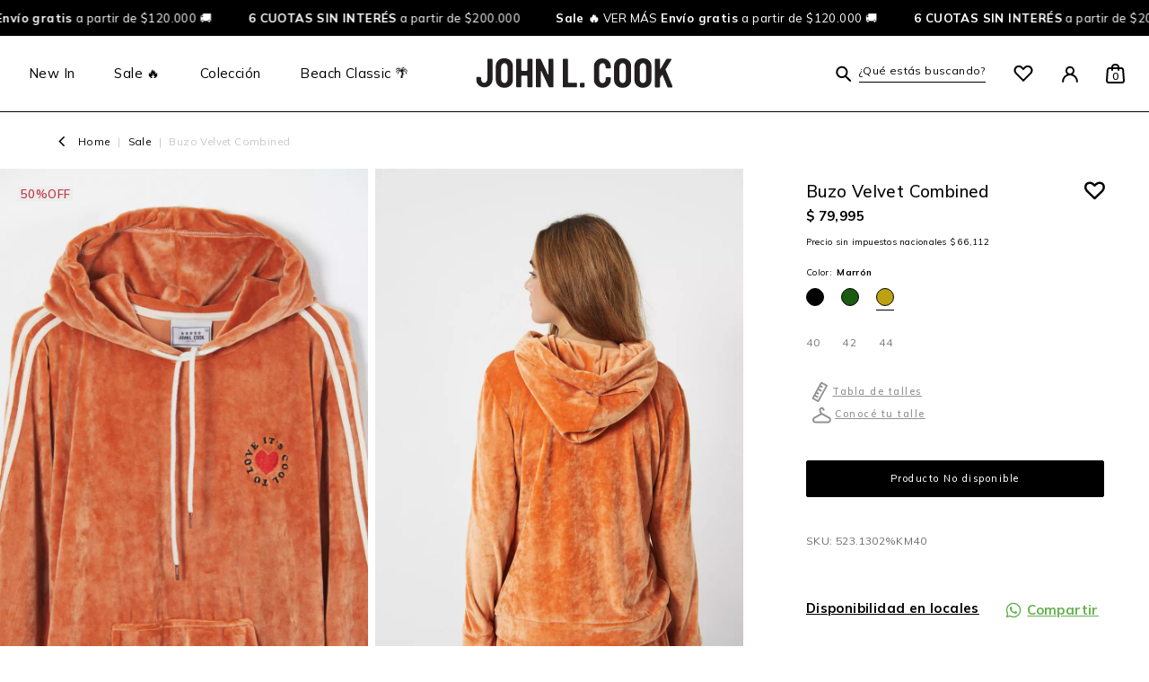

--- FILE ---
content_type: text/html; charset=utf-8
request_url: https://shop.johnlcook.com.ar/productos/sale/523-1302_-_buzo-velvet-combined?locale=es-AR&variant_id=3470&main_property_id=118
body_size: 25393
content:
<!DOCTYPE html>
<html>
<head>
<title class='js-title'>
Buzo Velvet Combined | John L. Cook
</title>

<link rel="stylesheet" media="all" href="https://shop.johnlcook.com.ar/assets/lightcase-b92be778269445877e1649b0a23d2240c8e7fb8490eeff20116f2d15cef03496.css" />
<link rel="stylesheet" media="all" href="https://shop.johnlcook.com.ar/assets/template/application-0c16244b13587e4da463f64d669a60bc0b6d9fba927f8e439d651d2a49920e57.css" />
<link rel="stylesheet" media="all" href="https://shop.johnlcook.com.ar/assets/johnlcook/application-3f030186952e61499ba3f057648aceed4981e23318b0de8ffb78261d1e36ae73.css" />
<meta name="csrf-param" content="authenticity_token" />
<meta name="csrf-token" content="s3QXsUdsORMAIGMgbcC5SoebXCbTP0I4Mg9stuvrlKvLotvkSAI5T0VH2Qu1InMhbEgvou14YWhmUBCsLniRCg==" />
<script src='https://cdnjs.cloudflare.com/ajax/libs/lodash.js/4.3.0/lodash.min.js'></script>
<script>
window.pageViewEventId = '643bf895-8c27-49b8-baa3-6bf3d21531d7';
// Renombrar la versión de Lodash
window.lodash_v4 = _;
// Limpiar `window._` para evitar sobrescrituras
delete window._;

</script>
<link href='https://fonts.googleapis.com/css2?family=Mulish:wght@200;300;400;500;600;700;800;900&amp;display=swap' rel='stylesheet'>
<link href='https://cdnjs.cloudflare.com/ajax/libs/x-editable/1.5.1/bootstrap3-editable/css/bootstrap-editable.css' rel='stylesheet'>
<link href='https://cdnjs.cloudflare.com/ajax/libs/noUiSlider/14.7.0/nouislider.min.css' rel='stylesheet'>
<link href='https://unpkg.com/aos@next/dist/aos.css' rel='stylesheet'>
<link rel="apple-touch-icon" type="image/x-icon" href="https://shop.johnlcook.com.ar/assets/johnlcook/favicon/apple-touch-icon-34777a777ca47ea42ee9939d9b92b449149ffb56527d7b8f3016d933425ad228.png" sizes="180x180" />
<link rel="icon" type="image/x-icon" href="https://shop.johnlcook.com.ar/assets/johnlcook/favicon/favicon-32x32-efd732483e0f901535d570062216c26b9f218481b463b94bd434ed95e8791a86.png" sizes="32x32" />
<link rel="icon" type="image/x-icon" href="https://shop.johnlcook.com.ar/assets/johnlcook/favicon/favicon-16x16-c55a40ceeb12452abbb1880af0fec12c32eab0cb0754c9f000b7fd81a0864b8b.png" sizes="16x16" />
<link href='https://shop.johnlcook.com.ar/assets/johnlcook/favicon/favicon-32x32-efd732483e0f901535d570062216c26b9f218481b463b94bd434ed95e8791a86.png' rel='shortcut icon'>
<!-- %link{:href => ("#{Rails.application.secrets.dir["images"]}/favicon/site.webmanifest"), :rel => "manifest"} -->
<link color='#000000' href='johnlcook/favicon/safari-pinned-tab.svg' rel='mask-icon'>
<link href='https://shop.johnlcook.com.ar/productos/sale/523-1302_-_buzo-velvet-combined' rel='canonical'>
<meta content='#ffffff' name='msapplication-TileColor'>
<meta content='#ffffff' name='theme-color'>

<script src='https://polyfill.io/v3/polyfill.min.js?features=default'></script>
<script defer='defer' src='https://maps.googleapis.com/maps/api/js?key=AIzaSyDiLTZZkwLnU9ufSKacY5E7FabxlQtkVSU&amp;callback=initMap&amp;libraries=&amp;v=weekly&amp;sensor=true'></script>
<link crossorigin='' href='https://unpkg.com/leaflet@1.3.3/dist/leaflet.css' integrity='sha512-Rksm5RenBEKSKFjgI3a41vrjkw4EVPlJ3+OiI65vTjIdo9brlAacEuKOiQ5OFh7cOI1bkDwLqdLw3Zg0cRJAAQ==' rel='stylesheet'>
<script crossorigin='' integrity='sha512-tAGcCfR4Sc5ZP5ZoVz0quoZDYX5aCtEm/eu1KhSLj2c9eFrylXZknQYmxUssFaVJKvvc0dJQixhGjG2yXWiV9Q==' src='https://unpkg.com/leaflet@1.3.3/dist/leaflet.js'></script>

<meta content='es-AR' http-equiv='content-language'>

<!-- /= render "shared/rum" -->
<script type='application/ld+json'>
{
"@context": "https://schema.org/",
"@type": "Organization",
"name": "John L. Cook",
"logo":"https://shop.johnlcook.com.ar/productos/sale/523-1302_-_buzo-velvet-combinedassets/johnlcook/favicon/apple-touch-icon-34777a777ca47ea42ee9939d9b92b449149ffb56527d7b8f3016d933425ad228.png",
"url": "https://shop.johnlcook.com.ar/productos/sale/523-1302_-_buzo-velvet-combined",
"sameAs": ["https://www.facebook.com/cookoficial/", "https://www.instagram.com/cookoficial/", "", ""]
}
</script>
<script src='https://polyfill.io/v3/polyfill.min.js?features=default'></script>
<script defer='defer' src='https://maps.googleapis.com/maps/api/js?key=AIzaSyDiLTZZkwLnU9ufSKacY5E7FabxlQtkVSU&amp;callback=initMap&amp;libraries=&amp;v=weekly&amp;sensor=true'></script>
<link crossorigin='' href='https://unpkg.com/leaflet@1.3.3/dist/leaflet.css' integrity='sha512-Rksm5RenBEKSKFjgI3a41vrjkw4EVPlJ3+OiI65vTjIdo9brlAacEuKOiQ5OFh7cOI1bkDwLqdLw3Zg0cRJAAQ==' rel='stylesheet'>
<script crossorigin='' integrity='sha512-tAGcCfR4Sc5ZP5ZoVz0quoZDYX5aCtEm/eu1KhSLj2c9eFrylXZknQYmxUssFaVJKvvc0dJQixhGjG2yXWiV9Q==' src='https://unpkg.com/leaflet@1.3.3/dist/leaflet.js'></script>

<meta content='es-AR' http-equiv='content-language'>

<meta content='' name='keywords'>
<meta content='width=device-width, initial-scale=1, maximum-scale=1, user-scalable=0' name='viewport'>
<meta content='swIj_zEx4khWAXo-4neFpCmLEQgiujuD_6Dnip_ogOg' name='google-site-verification'>
<!-- Start of cook Zendesk Widget script -->
<script id='ze-snippet' src='https://static.zdassets.com/ekr/snippet.js?key=3f547805-aa29-4df1-93b8-2ac2785cfd3c'>:cdata</script>
<!-- End of cook Zendesk Widget script -->
<!-- %script{:async => "", :src => "https://api.snappylabs.io/dist/ef820102-8d5f-43b0-bce5-46273e691e0b"} -->
<!-- Google Tag Manager -->
<script>
  (function(w,d,s,l,i){w[l]=w[l]||[];w[l].push({'gtm.start':
  new Date().getTime(),event:'gtm.js'});var f=d.getElementsByTagName(s)[0],
  j=d.createElement(s),dl=l!='dataLayer'?'&l='+l:'';j.async=true;j.src=
  'https://www.googletagmanager.com/gtm.js?id='+i+dl;f.parentNode.insertBefore(j,f);
  })(window,document,'script','dataLayer','GTM-W88WJJC');
</script>
<!-- End Google Tag Manager -->
<!-- Perfit -->
<script>
    window.perfitSettings = {
        app: 'jlc',
        source: 'pow',
    };
    (function(){var t=window;if("function"!=typeof t.Perfit){var e=document,n=function(){n.c(arguments)};n.q=[],n.c=function(t){n.q.push(t)},t.Perfit=n;
    var a=function(){var t=e.createElement("script");t.type="text/javascript",t.async=!0,t.src="https://js.myperfit.net/perfit.js";
    var n=e.getElementsByTagName("script")[0];n.parentNode.insertBefore(t,n)};t.attachEvent?t.attachEvent("onload",a):t.addEventListener("load",a,!1)}})();
</script>
<!-- end Perfit -->
<meta content='product' property='og:type'>
<meta content='Buzo Velvet Combined' property='og:title'>
<meta content='Los Buzo son una prenda atemporal que va con todos los looks y ocasiones. Encontra todos los modelos, colores y telas en nuestro sitio online. Buzo Velvet Combined, compralo en cuotas…Envios en el dia y a todo el pais.' property='og:description'>
<meta content='Los Buzo son una prenda atemporal que va con todos los looks y ocasiones. Encontra todos los modelos, colores y telas en nuestro sitio online. Buzo Velvet Combined, compralo en cuotas…Envios en el dia y a todo el pais.' name='description'>
<meta content='instock' property='product:availability'>
<meta content='https://shop.johnlcook.com.ar/uploads/picture/image/13584/5231302KM-2.jpg' property='og:image'>
<meta content='79995' property='og:price:amount'>
<meta content='product' name='kdt:page'>
<meta content='name=Buzo Velvet Combined' name='kdt:product'>
<script>
  var ItemIDSArray = [];
  ItemIDSArray.push('Var-3470');
  var TotalOrder = '79995.0';
  var NameProd = 'Buzo Velvet Combined';
  var category = 'Buzos y Sweaters ';
  var price = '79995.0';
  var quantity = '0'
  
  dataLayer.push({
  'event': 'view_item',
  'ecommerce': {
  'items': [{
  'item_name': 'Buzo Velvet Combined',
  'item_id': "3470",
  'price': Number(price),
  'item_brand': "johnlcook",
  'item_category': category,
  'item_variant': '["40", "KM-CARAMELO"]',
  'item_list_name': "Buzo Velvet Combined",
  'item_list_id': "3470",
  // 'quantity': 'Number(quantity)'
  'quantity': '1',
  'event_id_item_view': '3d2525e9-4d2e-408c-ae08-c89259fd97f3'
  }]
  }
  });
</script>
<script type='application/ld+json'>
{
"@context": "https://schema.org/",
"@type": "Product",
"name": "Buzo Velvet Combined",
"image": "https://shop.johnlcook.com.ar/uploads/picture/image/13584/5231302KM-2.jpg",
"description": "BUZO CON CAPUCHA, CONFECCIONADO EN PLUSH, CON BOLSILLO CANGURO EN DELANTERO Y TIRAS COMBINADAS EN MANGAS.COLORES: CARAMELO, VERDE Y NEGRO.COMPOSICIÓN: 100% POLIESTER",
"brand": {
"@type": "Brand",
"name": "JLC"
},
"offers": {
"@type": "Offer",
"url": "https://shop.johnlcook.com.ar/productos/sale/523-1302_-_buzo-velvet-combined?locale=es-AR&amp;variant_id=3470&amp;main_property_id=118",
"priceCurrency": "ARS",
"price": "79995.0",
"itemCondition": "https://schema.org/NewCondition"
}
}
</script>

</head>
<body>
<!-- Google Tag Manager (noscript) -->
<noscript>
<iframe height='0' src='https://www.googletagmanager.com/ns.html?id=GTM-W88WJJC' style='display:none;visibility:hidden' width='0'></iframe>
</noscript>
<!-- End Google Tag Manager (noscript) -->
<div id='loading-site'></div>
<nav class='mobile-sidebar-nav js-nav-sidebar'>
<div class='header-mobile-sidebar col-xs-12 text-center'>
<span class='menu-mobile-go-back js-close-collapsed js-show-close-collapse'>
<img src="https://shop.johnlcook.com.ar/assets/johnlcook/angle-left-4fb8b120d0a5735deaccb9bcdcc3859ec35b9f1a6691a8a0ceeff5404570c127.svg" alt="Angle left 4fb8b120d0a5735deaccb9bcdcc3859ec35b9f1a6691a8a0ceeff5404570c127" />
</span>
<a href="/"><img class="header-nav-main-logo" src="https://shop.johnlcook.com.ar/assets/johnlcook/main-logo-690b2b13da94827660ca305a9f86e8557c74d5df4c66d03d8c77f6c9face6c33.svg" alt="Main logo 690b2b13da94827660ca305a9f86e8557c74d5df4c66d03d8c77f6c9face6c33" />
</a><div class='close-nav js-sidebar-toggle-button'>
<img src="https://shop.johnlcook.com.ar/assets/johnlcook/close-783b372aa6d83af7fa4635cb7196d6109afb0c78a8111bba457804fa289bd69e.svg" alt="Close 783b372aa6d83af7fa4635cb7196d6109afb0c78a8111bba457804fa289bd69e" />
</div>
</div>
<div class='main-mobile-sidebar'>
<div class='mobile-menu-container'>
<ul class='mobile-sidebar-nav__list list-unstyled panel'>
<li class='title-collapse-mobilemenu'>
<a class="mobile-sidebar-nav__list-item " style="--category-color: #000000;" href="/categorias/new-in">New In</a>
</li>
<li class='title-collapse-mobilemenu'>
<a class="mobile-sidebar-nav__list-item " data-toggle="collapse" style="--category-color: #000000;" href="#sub-list-collapse-3">Sale 🔥</a>
</li>
<ul class='mobile-sidebar-nav__item collapse list-unstyled menu-content-mobile' id='sub-list-collapse-3'>
<div class='category-title-container'>
<li>
<a class="main-navigation__submenu-title category-title  " href="/categorias/flea-market-sale">Sale 🔥</a>
</li>
</div>
<li>
<a alt="Últimas unidades" class="mobile-sidebar-nav__list-item" href="/categorias/ultimas-unidades">Últimas unidades</a>
</li>
<li>
<a alt="Vestidos y Monos" class="mobile-sidebar-nav__list-item" href="/categorias/vestidos-monos-black">Vestidos y Monos</a>
</li>
<li>
<a alt="Jeans" class="mobile-sidebar-nav__list-item" href="/categorias/jeans-black">Jeans</a>
</li>
<li>
<a alt="Faldas y Shorts " class="mobile-sidebar-nav__list-item" href="/categorias/faldas-shorts-blackfriday">Faldas y Shorts </a>
</li>
<li>
<a alt="Buzos y Tracks" class="mobile-sidebar-nav__list-item" href="/categorias/buzos-tracks-black">Buzos y Tracks</a>
</li>
<li>
<a alt="Pantalones" class="mobile-sidebar-nav__list-item" href="/categorias/pantalones-black">Pantalones</a>
</li>
<li>
<a alt="T-Shirts" class="mobile-sidebar-nav__list-item" href="/categorias/remeras-black">T-Shirts</a>
</li>
<li>
<a alt="Camisas " class="mobile-sidebar-nav__list-item" href="/categorias/camisas-black">Camisas </a>
</li>
<li>
<a alt="Sweaters" class="mobile-sidebar-nav__list-item" href="/categorias/sweaters-black">Sweaters</a>
</li>
<li>
<a alt="Jacket" class="mobile-sidebar-nav__list-item" href="/categorias/camperas-sacos-blackfriday">Jacket</a>
</li>
<li>
<a alt="Musculosas y Tops" class="mobile-sidebar-nav__list-item" href="/categorias/musculosas-tops-black">Musculosas y Tops</a>
</li>
<a class="mobile-sidebar-nav__list-item f-bold mobile-sidebar-nav__view-all" href="/categorias/flea-market-sale">Ver todo</a>
<div class='main-navigation__menu-img-container col-xs-12 p0 mb80 mt20'>
<div class='col-md-2 main-navigation__menu-img'>
<a href="https://shop.johnlcook.com.ar/categorias/flea-market-sale"><img class="img-responsive " src="https://shop.johnlcook.com.ar/uploads/category/dropdown_image_one/180/dropdown_1768241302.jpg" alt="Dropdown 1768241302" />
<div class='main-navigation__menu-text'>
Llevando 2 prendas o más tenes 10% extra
</div>
</a></div>

</div>
</ul>
<li class='title-collapse-mobilemenu'>
<a class="mobile-sidebar-nav__list-item " data-toggle="collapse" style="" href="#sub-list-collapse-4">Colección</a>
</li>
<ul class='mobile-sidebar-nav__item collapse list-unstyled menu-content-mobile' id='sub-list-collapse-4'>
<div class='category-title-container'>
<li>
<a class="main-navigation__submenu-title category-title  " href="/categorias/coleccion">Colección</a>
</li>
</div>
<li>
<a alt="Vestidos y Monos" class="mobile-sidebar-nav__list-item" href="/categorias/vestidos_y_monos">Vestidos y Monos</a>
</li>
<li>
<a alt="Faldas y Shorts" class="mobile-sidebar-nav__list-item" href="/categorias/shorts-bermudas">Faldas y Shorts</a>
</li>
<li>
<a alt="T-Shirts" class="mobile-sidebar-nav__list-item" href="/categorias/remeras">T-Shirts</a>
</li>
<li>
<a alt="Musculosas y Tops" class="mobile-sidebar-nav__list-item" href="/categorias/musculosas-y-tops">Musculosas y Tops</a>
</li>
<li>
<a alt="Camisas" class="mobile-sidebar-nav__list-item" href="/categorias/camisas">Camisas</a>
</li>
<li>
<a alt="Jeans" class="mobile-sidebar-nav__list-item" href="/categorias/jeans">Jeans</a>
</li>
<li>
<a alt="Pantalones" class="mobile-sidebar-nav__list-item" href="/categorias/pantalones">Pantalones</a>
</li>
<li>
<a alt="Jackets" class="mobile-sidebar-nav__list-item" href="/categorias/camperas-y-sacos">Jackets</a>
</li>
<li>
<a alt="Buzos y Tracks" class="mobile-sidebar-nav__list-item" href="/categorias/buzos-tracks">Buzos y Tracks</a>
</li>
<li>
<a alt="Sweaters" class="mobile-sidebar-nav__list-item" href="/categorias/sweaters">Sweaters</a>
</li>
<li>
<a alt="Accesorios" class="mobile-sidebar-nav__list-item" href="/categorias/accesorios">Accesorios</a>
</li>
<li>
<a alt="Gift Card " class="mobile-sidebar-nav__list-item" href="/categorias/gift-cards">Gift Card </a>
</li>
<a class="mobile-sidebar-nav__list-item f-bold mobile-sidebar-nav__view-all" href="/categorias/coleccion">Ver todo</a>
<div class='main-navigation__menu-img-container col-xs-12 p0 mb80 mt20'>
<div class='col-md-2 main-navigation__menu-img'>
<a href="https://shop.johnlcook.com.ar/categorias/new-in"><img class="img-responsive " src="https://shop.johnlcook.com.ar/uploads/category/dropdown_image_one/72/dropdown.jpg" alt="Dropdown" />
<div class='main-navigation__menu-text'>
Ver más
</div>
</a></div>
<div class='col-md-2 main-navigation__menu-img'>
<a href="https://shop.johnlcook.com.ar/categorias/flea-market-sale"><img class="img-responsive" src="https://shop.johnlcook.com.ar/uploads/category/dropdown_image_two/72/dropdown_1768241420.jpg" alt="Dropdown 1768241420" />
<div class='main-navigation__menu-text'>
Llevando 2 prendas o más tenes 10% extra
</div>
</a></div>
<div class='col-md-2 main-navigation__menu-img hidden-xs hidden-sm'>
<a href="https://shop.johnlcook.com.ar/categorias/flea-market-sale"><img class="img-responsive" src="https://shop.johnlcook.com.ar/uploads/category/dropdown_image_three/72/dropdown_1_1768566601.jpg" alt="Dropdown 1 1768566601" />
<div class='main-navigation__menu-text'>
6 cuotas sin interés con ICBC
</div>
</a></div>

</div>
</ul>
<li class='title-collapse-mobilemenu'>
<a class="mobile-sidebar-nav__list-item " style="--category-color: #000000;" href="/categorias/beach-classic">Beach Classic 🌴</a>
</li>
<div class='mobile-sidebar-nav__list-bottom'>
<li class='mobile-sidebar-nav__item'>
<a class='mobile-sidebar-nav__list-item js-toggle-link' data-target='#sign-in-modal' data-toggle='modal' href='#'>
Ingresar
</a>
</li>
<li class='mobile-sidebar-nav__item'>
<a class="mobile-sidebar-nav__list-item" href="/locales/123">Locales</a>
</li>
<li class='mobile-sidebar-nav__item'>
<a class="mobile-sidebar-nav__list-item" href="/contacto/new">Contacto</a>
</li>
<li class='mobile-sidebar-nav__item'>
<a class="mobile-sidebar-nav__list-item" href="https://cook.zendesk.com/hc/es">Ayuda</a>
</li>
</div>
</ul>
</div>
</div>
</nav>
<div class='back_sidebar'></div>
<script>
  document.addEventListener('DOMContentLoaded', function () {
    const cyberText = document.querySelector('.animation-special-cyber-sidebar');
    if (cyberText) {
      const textContent = cyberText.textContent.trim();
      cyberText.innerHTML = '';
  
      // Divide el texto en letras y las envuelve en spans
      textContent.split('').forEach((char) => {
        const span = document.createElement('span');
        span.textContent = char;
        cyberText.appendChild(span);
      });
  
      const spans = cyberText.querySelectorAll('span');
      let currentIndex = 0;
      const speed = 350; // Velocidad de cambio de cada letra
      const holdTime = 500; // Tiempo para mantener toda la palabra en rojo
  
      function setFullColorAndReset() {
        spans.forEach(span => span.classList.add('highlighted')); // Cambia todas las letras a rojo
        setTimeout(() => {
          spans.forEach(span => span.classList.remove('highlighted')); // Vuelve todo a negro
          currentIndex = 0; // Reinicia el índice
          animateLetters(); // Reinicia la animación
        }, holdTime);
      }
  
      function animateLetters() {
        // Reinicia el color de todas las letras al negro
        spans.forEach(span => span.classList.remove('highlighted'));
  
        if (currentIndex >= spans.length) {
          setFullColorAndReset(); // Llama a la función para colorear todo y reiniciar
        } else {
          // Cambia la letra actual a rojo
          spans[currentIndex].classList.add('highlighted');
          
          // Avanza al siguiente índice y programa la próxima letra
          currentIndex++;
          setTimeout(animateLetters, speed);
        }
      }
  
      animateLetters(); // Inicia la animación
    }
  });
</script>

<a class="hidden js-newsletter-modal js-newsletter-lightcase-opener animated-case" href="#nl-hermes-suscriber-form"></a>
<div id='nl-hermes-suscriber-form' style='display: none;'>
<button class='auth-modal__close-btn nl-close-btn'>
<img src="https://shop.johnlcook.com.ar/assets/johnlcook/close-783b372aa6d83af7fa4635cb7196d6109afb0c78a8111bba457804fa289bd69e.svg" alt="Close 783b372aa6d83af7fa4635cb7196d6109afb0c78a8111bba457804fa289bd69e" />
</button>
<div class='row'>
<div class='col-md-12 col-xs-12 text-center p0'>
<h3>
Keep in touch!
</h3>
<h4>
Te regalamos un 10% off en tu primera compra para que te lleves todas tus prendas favoritas! ⚡
</h4>
</div>
</div>
<div class='row'>
<div class='col-md-12 col-xs-12'>
<form class="simple_form js-newsletter-modal-form" data-remote="true" data-type="json" novalidate="novalidate" id="new_newsletter_user" action="/newsletter_users" accept-charset="UTF-8" method="post"><input name="utf8" type="hidden" value="&#x2713;" /><input type="hidden" name="authenticity_token" value="SWkI2HeB+c/Z6pd8ko9XThJnz95sBC2DHrDUNg8yoUkxv8SNeO/5k5yNLVdKbZ0l+bS8WlJDDtNK76gsyqGk6A==" /><div class='row'>
<div class='col-md-12 col-xs-12 input-button-container'>
<div class='col-md-7 col-xs-8 p0'>
<div class="form-group email required newsletter_user_email"><input class="string email required i-text-nl auth-modal__input form-control" placeholder="Completá con tu mail" type="email" name="newsletter_user[email]" id="newsletter_user_email" /></div>
</div>
<div class='col-md-5 col-xs-4 p0'>
<input type="submit" name="commit" value="YENDO!" class=" auth-modal__btn i-text-submit js-newsletter-modal-send evento-suscripcion-popup" />
</div>
</div>
</div>
<span class='nl-mce-responses js-mce-responses mce-responses'></span>
</form>
</div>
</div>
<div class='row'>
<div class='col-md-12 text-center' style='margin-top:25px;'>
<a class="nl-image-close nl-no-thanks" href="#">Thank U, Next Time </a>
</div>
</div>
</div>
<!-- /SUBSCRIBE NEWS OK -->
<a class="hidden js-newsletter-modal-ok js-newsletter-ok-lightcase-opener" href="#nl-ok-form"></a>
<div id='nl-ok-form' style='display:none'>
<button class='auth-modal__close-btn nl-close-btn'>
<img src="https://shop.johnlcook.com.ar/assets/johnlcook/close-783b372aa6d83af7fa4635cb7196d6109afb0c78a8111bba457804fa289bd69e.svg" alt="Close 783b372aa6d83af7fa4635cb7196d6109afb0c78a8111bba457804fa289bd69e" />
</button>
<img class="img-ok-modal" src="https://shop.johnlcook.com.ar/assets/johnlcook/ok-news-736a57fb561628855f01b79a49212b979ec85a035c472c03afc3c7fe97608f90.svg" alt="Ok news 736a57fb561628855f01b79a49212b979ec85a035c472c03afc3c7fe97608f90" />
<h3>
¡Listo! Ya estás suscripto/a a nuestro newsletter
</h3>
<h4>
Revisá tu casilla de email y enterate de todas las novedades, descuentos y fechas especiales que tenemos preparadas para vos.
</h4>
</div>
<!-- /SUBSCRIBE NEWS FAIL -->
<a class="hidden js-newsletter-modal-fail js-newsletter-fail-lightcase-opener" href="#nl-fail-form"></a>
<div id='nl-fail-form' style='display:none'>
<button class='auth-modal__close-btn nl-close-btn'>
<img src="https://shop.johnlcook.com.ar/assets/johnlcook/close-783b372aa6d83af7fa4635cb7196d6109afb0c78a8111bba457804fa289bd69e.svg" alt="Close 783b372aa6d83af7fa4635cb7196d6109afb0c78a8111bba457804fa289bd69e" />
</button>
<img class="img-ok-modal" src="https://shop.johnlcook.com.ar/assets/johnlcook/fail-news-1a96881be190155887292e984c9aecdfb532b216bfd930c7eeca13bf131a10dd.svg" alt="Fail news 1a96881be190155887292e984c9aecdfb532b216bfd930c7eeca13bf131a10dd" />
<h3>
Algo salió mal...
</h3>
<h4>
El mail que ingresaste no existe, es incorrecto o ya se encuentra registrado
</h4>
</div>

<div class='page-wrapper js-page-wrapper'>
<header class='main-header js-main-header'>
<div class='main-header__desktop js-main-header__desktop hidden-xs hidden-sm'>
<div class='main-header__promotion js-main-header-promotion' style='background-color: #000000; color: #ffffff'>
  <div>   <span>     <b>Sale 🔥</b> <a href="https://shop.johnlcook.com.ar/categorias/flea-market-sale" style="color:#FFFFFF;">       VER MÁS       </a>   </span>                  <span>     <b>     Envío gratis     </b> a partir de $120.000 🚚   </span>                <span>     <b>6 CUOTAS SIN INTERÉS</b> a partir de $200.000</span>         </div>         <div>   <span>     <b>Sale 🔥</b> <a href="https://shop.johnlcook.com.ar/categorias/flea-market-sale" style="color:#FFFFFF;">       VER MÁS       </a>   </span>                  <span>     <b>     Envío gratis     </b> a partir de $120.000 🚚   </span>                <span>     <b>6 CUOTAS SIN INTERÉS</b> a partir de $200.000</span>         </div>         <div>   <span>     <b>Sale 🔥</b> <a href="https://shop.johnlcook.com.ar/categorias/flea-market-sale" style="color:#FFFFFF;">       VER MÁS       </a>   </span>                  <span>     <b>     Envío gratis     </b> a partir de $120.000 🚚   </span>                <span>     <b>6 CUOTAS SIN INTERÉS</b> a partir de $200.000</span>         </div>         <div>   <span>     <b>Sale 🔥</b> <a href="https://shop.johnlcook.com.ar/categorias/flea-market-sale" style="color:#FFFFFF;">       VER MÁS       </a>   </span>                  <span>     <b>     Envío gratis     </b> a partir de $120.000 🚚   </span>                <span>     <b>6 CUOTAS SIN INTERÉS</b> a partir de $200.000</span>         </div>         <div>   <span>     <b>Sale 🔥</b> <a href="https://shop.johnlcook.com.ar/categorias/flea-market-sale" style="color:#FFFFFF;">       VER MÁS       </a>   </span>                  <span>     <b>     Envío gratis     </b> a partir de $120.000 🚚   </span>                <span>     <b>6 CUOTAS SIN INTERÉS</b> a partir de $200.000</span>         </div>     
</div>

<div class='main-header__head'>
<div class='main-header__main-logo-container'>
<a href="/"><img alt="Default main logo" class="header-main-logo" src="https://shop.johnlcook.com.ar/assets/johnlcook/main-logo-690b2b13da94827660ca305a9f86e8557c74d5df4c66d03d8c77f6c9face6c33.svg" />
</a></div>
<nav class='main-header__nav text-center'>
<ul class='main-navigation list-unstyled'>
<!-- categoria padre -->
<!-- categoria padre -->
<li class='main-navigation__item'>
<a alt="New In" class="line-animation " style="--category-color: #000000;" href="/categorias/new-in">New In
</a><!-- categoria hija -->
</li>
<!-- categoria padre -->
<!-- categoria padre -->
<li class='main-navigation__item'>
<a alt="Sale 🔥" class="line-animation " style="--category-color: #000000;" href="/categorias/flea-market-sale">Sale 🔥
</a><!-- categoria hija -->
<div class='main-navigation__submenu-container-fadein'>
<ul class='main-navigation__submenu-fadein list-unstyled js-submenu'>
<div class='col-md-12 menu-content-fadein'>
<div class='main-navigation__categories-container'>
<div class='main-navigation__categories-column'>
<li class='main-navigation__submenu-item main-navigation__submenu-title'>
Sale 🔥
</li>
<li class='main-navigation__submenu-item col-md-12'>
<a alt="Últimas unidades" href="/categorias/ultimas-unidades">Últimas unidades</a>
</li>
<li class='main-navigation__submenu-item col-md-12'>
<a alt="Vestidos y Monos" href="/categorias/vestidos-monos-black">Vestidos y Monos</a>
</li>
<li class='main-navigation__submenu-item col-md-12'>
<a alt="Jeans" href="/categorias/jeans-black">Jeans</a>
</li>
<li class='main-navigation__submenu-item col-md-12'>
<a alt="Faldas y Shorts " href="/categorias/faldas-shorts-blackfriday">Faldas y Shorts </a>
</li>
<li class='main-navigation__submenu-item col-md-12'>
<a alt="Buzos y Tracks" href="/categorias/buzos-tracks-black">Buzos y Tracks</a>
</li>
<li class='main-navigation__submenu-item col-md-12'>
<a alt="Pantalones" href="/categorias/pantalones-black">Pantalones</a>
</li>
<li class='main-navigation__submenu-item col-md-12'>
<a alt="T-Shirts" href="/categorias/remeras-black">T-Shirts</a>
</li>
<li class='main-navigation__submenu-item col-md-12'>
<a alt="Camisas " href="/categorias/camisas-black">Camisas </a>
</li>
<li class='main-navigation__submenu-item col-md-12'>
<a alt="Sweaters" href="/categorias/sweaters-black">Sweaters</a>
</li>
<li class='main-navigation__submenu-item col-md-12'>
<a alt="Jacket" href="/categorias/camperas-sacos-blackfriday">Jacket</a>
</li>
<li class='main-navigation__submenu-item col-md-12'>
<a alt="Musculosas y Tops" href="/categorias/musculosas-tops-black">Musculosas y Tops</a>
</li>
<li class='main-navigation__submenu-item main-navigation__submenu-viewall col-md-12'>
<a href="/categorias/flea-market-sale">Ver todo</a>
</li>
</div>
</div>
<div class='main-navigation__submenu-images p0'>
<div class='col-md-2 main-navigation__menu-img'>
<a href="https://shop.johnlcook.com.ar/categorias/flea-market-sale"><img class="img-responsive " src="https://shop.johnlcook.com.ar/uploads/category/dropdown_image_one/180/dropdown_1768241302.jpg" alt="Dropdown 1768241302" />
<div class='main-navigation__menu-text'>
Llevando 2 prendas o más tenes 10% extra
</div>
</a></div>

</div>
</div>
</ul>
</div>
</li>
<!-- categoria padre -->
<li class='main-navigation__item'>
<a alt="Colección" class="line-animation " style="" href="/categorias/coleccion">Colección
</a><!-- categoria hija -->
<div class='main-navigation__submenu-container-fadein'>
<ul class='main-navigation__submenu-fadein list-unstyled js-submenu'>
<div class='col-md-12 menu-content-fadein'>
<div class='main-navigation__categories-container'>
<div class='main-navigation__categories-column'>
<li class='main-navigation__submenu-item main-navigation__submenu-title'>
Colección
</li>
<li class='main-navigation__submenu-item col-md-12'>
<a alt="Vestidos y Monos" href="/categorias/vestidos_y_monos">Vestidos y Monos</a>
</li>
<li class='main-navigation__submenu-item col-md-12'>
<a alt="Faldas y Shorts" href="/categorias/shorts-bermudas">Faldas y Shorts</a>
</li>
<li class='main-navigation__submenu-item col-md-12'>
<a alt="T-Shirts" href="/categorias/remeras">T-Shirts</a>
</li>
<li class='main-navigation__submenu-item col-md-12'>
<a alt="Musculosas y Tops" href="/categorias/musculosas-y-tops">Musculosas y Tops</a>
</li>
<li class='main-navigation__submenu-item col-md-12'>
<a alt="Camisas" href="/categorias/camisas">Camisas</a>
</li>
<li class='main-navigation__submenu-item col-md-12'>
<a alt="Jeans" href="/categorias/jeans">Jeans</a>
</li>
<li class='main-navigation__submenu-item col-md-12'>
<a alt="Pantalones" href="/categorias/pantalones">Pantalones</a>
</li>
<li class='main-navigation__submenu-item col-md-12'>
<a alt="Jackets" href="/categorias/camperas-y-sacos">Jackets</a>
</li>
<li class='main-navigation__submenu-item col-md-12'>
<a alt="Buzos y Tracks" href="/categorias/buzos-tracks">Buzos y Tracks</a>
</li>
<li class='main-navigation__submenu-item col-md-12'>
<a alt="Sweaters" href="/categorias/sweaters">Sweaters</a>
</li>
<li class='main-navigation__submenu-item col-md-12'>
<a alt="Accesorios" href="/categorias/accesorios">Accesorios</a>
</li>
<li class='main-navigation__submenu-item col-md-12'>
<a alt="Gift Card " href="/categorias/gift-cards">Gift Card </a>
</li>
<li class='main-navigation__submenu-item main-navigation__submenu-viewall col-md-12'>
<a href="/categorias/coleccion">Ver todo</a>
</li>
</div>
</div>
<div class='main-navigation__submenu-images p0'>
<div class='col-md-2 main-navigation__menu-img'>
<a href="https://shop.johnlcook.com.ar/categorias/new-in"><img class="img-responsive " src="https://shop.johnlcook.com.ar/uploads/category/dropdown_image_one/72/dropdown.jpg" alt="Dropdown" />
<div class='main-navigation__menu-text'>
Ver más
</div>
</a></div>
<div class='col-md-2 main-navigation__menu-img'>
<a href="https://shop.johnlcook.com.ar/categorias/flea-market-sale"><img class="img-responsive" src="https://shop.johnlcook.com.ar/uploads/category/dropdown_image_two/72/dropdown_1768241420.jpg" alt="Dropdown 1768241420" />
<div class='main-navigation__menu-text'>
Llevando 2 prendas o más tenes 10% extra
</div>
</a></div>
<div class='col-md-2 main-navigation__menu-img hidden-xs hidden-sm'>
<a href="https://shop.johnlcook.com.ar/categorias/flea-market-sale"><img class="img-responsive" src="https://shop.johnlcook.com.ar/uploads/category/dropdown_image_three/72/dropdown_1_1768566601.jpg" alt="Dropdown 1 1768566601" />
<div class='main-navigation__menu-text'>
6 cuotas sin interés con ICBC
</div>
</a></div>

</div>
</div>
</ul>
</div>
</li>
<!-- categoria padre -->
<li class='main-navigation__item'>
<a alt="Beach Classic 🌴" class="line-animation " style="--category-color: #000000;" href="/categorias/beach-classic">Beach Classic 🌴
</a><!-- categoria hija -->
</li>
</ul>
</nav>
<div class='main-navigation-right'>
<div class='main-navigation-searchbar' data-target='#search-modal' data-toggle='modal' role='button'>
<a class='main-header__cart-toggle ml0 evento-buscador' href='#'>
<img src="https://shop.johnlcook.com.ar/assets/johnlcook/search-08d8eff819ae2b1cfd8dc6bb41e8c2ba6c87457c5b3135fa17e7b4e215c8633a.svg" alt="Search 08d8eff819ae2b1cfd8dc6bb41e8c2ba6c87457c5b3135fa17e7b4e215c8633a" />
</a>
<div class='header-search-text'>
¿Qué estás buscando?
</div>
</div>
<a data-toggle="modal" data-target="#sign-in-modal" class="main-header__cart-toggle" role="button" href="#"><img src="https://shop.johnlcook.com.ar/assets/johnlcook/heart-8f45d50009c6082bbee1a63de76aa2136a05ebeb486106240a8d0a20a8175eff.svg" alt="Heart 8f45d50009c6082bbee1a63de76aa2136a05ebeb486106240a8d0a20a8175eff" />
</a><a data-toggle="modal" data-target="#sign-in-modal" class="main-header__cart-toggle" role="button" href="#"><img src="https://shop.johnlcook.com.ar/assets/johnlcook/user-c2dcc0c026b30da51ba4dc40de33d148f48056dfceb5141c83b1acf523ffea98.svg" alt="User c2dcc0c026b30da51ba4dc40de33d148f48056dfceb5141c83b1acf523ffea98" />
</a><a class='main-header__cart-toggle' data-backdrop='true' data-target='#cart-modal' data-toggle='modal' href='#'>
<span class='js-cart-size'>
0
</span>
<img src="https://shop.johnlcook.com.ar/assets/johnlcook/bag-e949fb97696efbad030a5b29c8db413a4b923e156e93097f3ac15427ff8e99a2.svg" alt="Bag e949fb97696efbad030a5b29c8db413a4b923e156e93097f3ac15427ff8e99a2" />
</a>
</div>
</div>
</div>
<script>
  document.addEventListener('DOMContentLoaded', function () {
    const cyberText = document.querySelector('.animation-special-cyber');
    if (cyberText) {
      const textContent = cyberText.textContent.trim();
      cyberText.innerHTML = '';
  
      // Divide el texto en letras y las envuelve en spans
      textContent.split('').forEach((char) => {
        const span = document.createElement('span');
        span.textContent = char;
        cyberText.appendChild(span);
      });
  
      const spans = cyberText.querySelectorAll('span');
      let currentIndex = 0;
      const speed = 350; // Velocidad de cambio de cada letra
      const holdTime = 500; // Tiempo para mantener toda la palabra en rojo
  
      function setFullColorAndReset() {
        spans.forEach(span => span.classList.add('highlighted')); // Cambia todas las letras a rojo
        setTimeout(() => {
          spans.forEach(span => span.classList.remove('highlighted')); // Vuelve todo a negro
          currentIndex = 0; // Reinicia el índice
          animateLetters(); // Reinicia la animación
        }, holdTime);
      }
  
      function animateLetters() {
        // Reinicia el color de todas las letras al negro
        spans.forEach(span => span.classList.remove('highlighted'));
  
        if (currentIndex >= spans.length) {
          setFullColorAndReset(); // Llama a la función para colorear todo y reiniciar
        } else {
          // Cambia la letra actual a rojo
          spans[currentIndex].classList.add('highlighted');
          
          // Avanza al siguiente índice y programa la próxima letra
          currentIndex++;
          setTimeout(animateLetters, speed);
        }
      }
  
      animateLetters(); // Inicia la animación
    }
  });
</script>

<div class='main-header__scroll js-main-header__scroll hidden-xs hidden-sm'>
<div class='main-header__promotion js-main-header-promotion' style='background-color: #000000; color: #ffffff'>
  <div>   <span>     <b>Sale 🔥</b> <a href="https://shop.johnlcook.com.ar/categorias/flea-market-sale" style="color:#FFFFFF;">       VER MÁS       </a>   </span>                  <span>     <b>     Envío gratis     </b> a partir de $120.000 🚚   </span>                <span>     <b>6 CUOTAS SIN INTERÉS</b> a partir de $200.000</span>         </div>         <div>   <span>     <b>Sale 🔥</b> <a href="https://shop.johnlcook.com.ar/categorias/flea-market-sale" style="color:#FFFFFF;">       VER MÁS       </a>   </span>                  <span>     <b>     Envío gratis     </b> a partir de $120.000 🚚   </span>                <span>     <b>6 CUOTAS SIN INTERÉS</b> a partir de $200.000</span>         </div>         <div>   <span>     <b>Sale 🔥</b> <a href="https://shop.johnlcook.com.ar/categorias/flea-market-sale" style="color:#FFFFFF;">       VER MÁS       </a>   </span>                  <span>     <b>     Envío gratis     </b> a partir de $120.000 🚚   </span>                <span>     <b>6 CUOTAS SIN INTERÉS</b> a partir de $200.000</span>         </div>         <div>   <span>     <b>Sale 🔥</b> <a href="https://shop.johnlcook.com.ar/categorias/flea-market-sale" style="color:#FFFFFF;">       VER MÁS       </a>   </span>                  <span>     <b>     Envío gratis     </b> a partir de $120.000 🚚   </span>                <span>     <b>6 CUOTAS SIN INTERÉS</b> a partir de $200.000</span>         </div>         <div>   <span>     <b>Sale 🔥</b> <a href="https://shop.johnlcook.com.ar/categorias/flea-market-sale" style="color:#FFFFFF;">       VER MÁS       </a>   </span>                  <span>     <b>     Envío gratis     </b> a partir de $120.000 🚚   </span>                <span>     <b>6 CUOTAS SIN INTERÉS</b> a partir de $200.000</span>         </div>     
</div>

<div class='main-header__head main-header__head-scroll'>
<div class='main-header__main-logo-container'>
<a href="/"><img alt="Default main logo" class="header-main-logo-scroll" src="https://shop.johnlcook.com.ar/assets/johnlcook/main-logo-690b2b13da94827660ca305a9f86e8557c74d5df4c66d03d8c77f6c9face6c33.svg" />
</a></div>
<nav class='main-header__nav text-center'>
<ul class='main-navigation list-unstyled'>
<!-- categoria padre -->
<!-- categoria padre -->
<li class='main-navigation__item'>
<a alt="New In" class="line-animation " style="--category-color: #000000;" href="/categorias/new-in">New In
</a><!-- categoria hija -->
</li>
<!-- categoria padre -->
<!-- categoria padre -->
<li class='main-navigation__item'>
<a alt="Sale 🔥" class="line-animation " style="--category-color: #000000;" href="/categorias/flea-market-sale">Sale 🔥
</a><!-- categoria hija -->
<div class='main-navigation__submenu-container-fadein'>
<ul class='main-navigation__submenu-fadein list-unstyled js-submenu'>
<div class='col-md-12 menu-content-fadein'>
<div class='main-navigation__categories-container'>
<div class='main-navigation__categories-column'>
<li class='main-navigation__submenu-item main-navigation__submenu-title'>
Sale 🔥
</li>
<li class='main-navigation__submenu-item col-md-12'>
<a alt="Últimas unidades" href="/categorias/ultimas-unidades">Últimas unidades</a>
</li>
<li class='main-navigation__submenu-item col-md-12'>
<a alt="Vestidos y Monos" href="/categorias/vestidos-monos-black">Vestidos y Monos</a>
</li>
<li class='main-navigation__submenu-item col-md-12'>
<a alt="Jeans" href="/categorias/jeans-black">Jeans</a>
</li>
<li class='main-navigation__submenu-item col-md-12'>
<a alt="Faldas y Shorts " href="/categorias/faldas-shorts-blackfriday">Faldas y Shorts </a>
</li>
<li class='main-navigation__submenu-item col-md-12'>
<a alt="Buzos y Tracks" href="/categorias/buzos-tracks-black">Buzos y Tracks</a>
</li>
<li class='main-navigation__submenu-item col-md-12'>
<a alt="Pantalones" href="/categorias/pantalones-black">Pantalones</a>
</li>
<li class='main-navigation__submenu-item col-md-12'>
<a alt="T-Shirts" href="/categorias/remeras-black">T-Shirts</a>
</li>
<li class='main-navigation__submenu-item col-md-12'>
<a alt="Camisas " href="/categorias/camisas-black">Camisas </a>
</li>
<li class='main-navigation__submenu-item col-md-12'>
<a alt="Sweaters" href="/categorias/sweaters-black">Sweaters</a>
</li>
<li class='main-navigation__submenu-item col-md-12'>
<a alt="Jacket" href="/categorias/camperas-sacos-blackfriday">Jacket</a>
</li>
<li class='main-navigation__submenu-item col-md-12'>
<a alt="Musculosas y Tops" href="/categorias/musculosas-tops-black">Musculosas y Tops</a>
</li>
<li class='main-navigation__submenu-item main-navigation__submenu-viewall col-md-12'>
<a href="/categorias/flea-market-sale">Ver todo</a>
</li>
</div>
</div>
<div class='main-navigation__submenu-images p0'>
<div class='col-md-2 main-navigation__menu-img'>
<a href="https://shop.johnlcook.com.ar/categorias/flea-market-sale"><img class="img-responsive " src="https://shop.johnlcook.com.ar/uploads/category/dropdown_image_one/180/dropdown_1768241302.jpg" alt="Dropdown 1768241302" />
<div class='main-navigation__menu-text'>
Llevando 2 prendas o más tenes 10% extra
</div>
</a></div>

</div>
</div>
</ul>
</div>
</li>
<!-- categoria padre -->
<li class='main-navigation__item'>
<a alt="Colección" class="line-animation " style="" href="/categorias/coleccion">Colección
</a><!-- categoria hija -->
<div class='main-navigation__submenu-container-fadein'>
<ul class='main-navigation__submenu-fadein list-unstyled js-submenu'>
<div class='col-md-12 menu-content-fadein'>
<div class='main-navigation__categories-container'>
<div class='main-navigation__categories-column'>
<li class='main-navigation__submenu-item main-navigation__submenu-title'>
Colección
</li>
<li class='main-navigation__submenu-item col-md-12'>
<a alt="Vestidos y Monos" href="/categorias/vestidos_y_monos">Vestidos y Monos</a>
</li>
<li class='main-navigation__submenu-item col-md-12'>
<a alt="Faldas y Shorts" href="/categorias/shorts-bermudas">Faldas y Shorts</a>
</li>
<li class='main-navigation__submenu-item col-md-12'>
<a alt="T-Shirts" href="/categorias/remeras">T-Shirts</a>
</li>
<li class='main-navigation__submenu-item col-md-12'>
<a alt="Musculosas y Tops" href="/categorias/musculosas-y-tops">Musculosas y Tops</a>
</li>
<li class='main-navigation__submenu-item col-md-12'>
<a alt="Camisas" href="/categorias/camisas">Camisas</a>
</li>
<li class='main-navigation__submenu-item col-md-12'>
<a alt="Jeans" href="/categorias/jeans">Jeans</a>
</li>
<li class='main-navigation__submenu-item col-md-12'>
<a alt="Pantalones" href="/categorias/pantalones">Pantalones</a>
</li>
<li class='main-navigation__submenu-item col-md-12'>
<a alt="Jackets" href="/categorias/camperas-y-sacos">Jackets</a>
</li>
<li class='main-navigation__submenu-item col-md-12'>
<a alt="Buzos y Tracks" href="/categorias/buzos-tracks">Buzos y Tracks</a>
</li>
<li class='main-navigation__submenu-item col-md-12'>
<a alt="Sweaters" href="/categorias/sweaters">Sweaters</a>
</li>
<li class='main-navigation__submenu-item col-md-12'>
<a alt="Accesorios" href="/categorias/accesorios">Accesorios</a>
</li>
<li class='main-navigation__submenu-item col-md-12'>
<a alt="Gift Card " href="/categorias/gift-cards">Gift Card </a>
</li>
<li class='main-navigation__submenu-item main-navigation__submenu-viewall col-md-12'>
<a href="/categorias/coleccion">Ver todo</a>
</li>
</div>
</div>
<div class='main-navigation__submenu-images p0'>
<div class='col-md-2 main-navigation__menu-img'>
<a href="https://shop.johnlcook.com.ar/categorias/new-in"><img class="img-responsive " src="https://shop.johnlcook.com.ar/uploads/category/dropdown_image_one/72/dropdown.jpg" alt="Dropdown" />
<div class='main-navigation__menu-text'>
Ver más
</div>
</a></div>
<div class='col-md-2 main-navigation__menu-img'>
<a href="https://shop.johnlcook.com.ar/categorias/flea-market-sale"><img class="img-responsive" src="https://shop.johnlcook.com.ar/uploads/category/dropdown_image_two/72/dropdown_1768241420.jpg" alt="Dropdown 1768241420" />
<div class='main-navigation__menu-text'>
Llevando 2 prendas o más tenes 10% extra
</div>
</a></div>
<div class='col-md-2 main-navigation__menu-img hidden-xs hidden-sm'>
<a href="https://shop.johnlcook.com.ar/categorias/flea-market-sale"><img class="img-responsive" src="https://shop.johnlcook.com.ar/uploads/category/dropdown_image_three/72/dropdown_1_1768566601.jpg" alt="Dropdown 1 1768566601" />
<div class='main-navigation__menu-text'>
6 cuotas sin interés con ICBC
</div>
</a></div>

</div>
</div>
</ul>
</div>
</li>
<!-- categoria padre -->
<li class='main-navigation__item'>
<a alt="Beach Classic 🌴" class="line-animation " style="--category-color: #000000;" href="/categorias/beach-classic">Beach Classic 🌴
</a><!-- categoria hija -->
</li>
</ul>
</nav>
<div class='main-navigation-right'>
<div class='main-navigation-searchbar' data-target='#search-modal' data-toggle='modal' href='#' role='button'>
<a class='main-header__cart-toggle ml0 evento-buscador' href='#'>
<img src="https://shop.johnlcook.com.ar/assets/johnlcook/search-08d8eff819ae2b1cfd8dc6bb41e8c2ba6c87457c5b3135fa17e7b4e215c8633a.svg" alt="Search 08d8eff819ae2b1cfd8dc6bb41e8c2ba6c87457c5b3135fa17e7b4e215c8633a" />
</a>
<div class='header-search-text'>
¿Qué estás buscando?
</div>
</div>
<a data-toggle="modal" data-target="#sign-in-modal" class="main-header__cart-toggle no-underline" role="button" href="#"><img src="https://shop.johnlcook.com.ar/assets/johnlcook/heart-8f45d50009c6082bbee1a63de76aa2136a05ebeb486106240a8d0a20a8175eff.svg" alt="Heart 8f45d50009c6082bbee1a63de76aa2136a05ebeb486106240a8d0a20a8175eff" />
</a><a data-toggle="modal" data-target="#sign-in-modal" class="main-header__cart-toggle" role="button" href="#"><img src="https://shop.johnlcook.com.ar/assets/johnlcook/user-c2dcc0c026b30da51ba4dc40de33d148f48056dfceb5141c83b1acf523ffea98.svg" alt="User c2dcc0c026b30da51ba4dc40de33d148f48056dfceb5141c83b1acf523ffea98" />
</a><a class='main-header__cart-toggle' data-backdrop='true' data-target='#cart-modal' data-toggle='modal' href='#'>
<span class='js-cart-size'>
0
</span>
<img src="https://shop.johnlcook.com.ar/assets/johnlcook/bag-e949fb97696efbad030a5b29c8db413a4b923e156e93097f3ac15427ff8e99a2.svg" alt="Bag e949fb97696efbad030a5b29c8db413a4b923e156e93097f3ac15427ff8e99a2" />
</a>
</div>
</div>
</div>
<script>
  document.addEventListener('DOMContentLoaded', function () {
    const cyberText = document.querySelector('.animation-special-cyber-hd-scroll');
    if (cyberText) {
      const textContent = cyberText.textContent.trim();
      cyberText.innerHTML = '';
  
      // Divide el texto en letras y las envuelve en spans
      textContent.split('').forEach((char) => {
        const span = document.createElement('span');
        span.textContent = char;
        cyberText.appendChild(span);
      });
  
      const spans = cyberText.querySelectorAll('span');
      let currentIndex = 0;
      const speed = 350; // Velocidad de cambio de cada letra
      const holdTime = 500; // Tiempo para mantener toda la palabra en rojo
  
      function setFullColorAndReset() {
        spans.forEach(span => span.classList.add('highlighted')); // Cambia todas las letras a rojo
        setTimeout(() => {
          spans.forEach(span => span.classList.remove('highlighted')); // Vuelve todo a negro
          currentIndex = 0; // Reinicia el índice
          animateLetters(); // Reinicia la animación
        }, holdTime);
      }
  
      function animateLetters() {
        // Reinicia el color de todas las letras al negro
        spans.forEach(span => span.classList.remove('highlighted'));
  
        if (currentIndex >= spans.length) {
          setFullColorAndReset(); // Llama a la función para colorear todo y reiniciar
        } else {
          // Cambia la letra actual a rojo
          spans[currentIndex].classList.add('highlighted');
          
          // Avanza al siguiente índice y programa la próxima letra
          currentIndex++;
          setTimeout(animateLetters, speed);
        }
      }
  
      animateLetters(); // Inicia la animación
    }
  });
</script>

<div class='hidden-md hidden-lg'>
</div>
<div class='hidden-md hidden-lg js-mobile-promotion-container'>
<div class='main-header__promotion js-main-header-promotion' style='background-color: #000000; color: #ffffff'>
  <div>   <span>     <b>Sale 🔥</b> <a href="https://shop.johnlcook.com.ar/categorias/flea-market-sale" style="color:#FFFFFF;">       VER MÁS       </a>   </span>                  <span>     <b>     Envío gratis     </b> a partir de $120.000 🚚   </span>                <span>     <b>6 CUOTAS SIN INTERÉS</b> a partir de $200.000</span>         </div>         <div>   <span>     <b>Sale 🔥</b> <a href="https://shop.johnlcook.com.ar/categorias/flea-market-sale" style="color:#FFFFFF;">       VER MÁS       </a>   </span>                  <span>     <b>     Envío gratis     </b> a partir de $120.000 🚚   </span>                <span>     <b>6 CUOTAS SIN INTERÉS</b> a partir de $200.000</span>         </div>         <div>   <span>     <b>Sale 🔥</b> <a href="https://shop.johnlcook.com.ar/categorias/flea-market-sale" style="color:#FFFFFF;">       VER MÁS       </a>   </span>                  <span>     <b>     Envío gratis     </b> a partir de $120.000 🚚   </span>                <span>     <b>6 CUOTAS SIN INTERÉS</b> a partir de $200.000</span>         </div>         <div>   <span>     <b>Sale 🔥</b> <a href="https://shop.johnlcook.com.ar/categorias/flea-market-sale" style="color:#FFFFFF;">       VER MÁS       </a>   </span>                  <span>     <b>     Envío gratis     </b> a partir de $120.000 🚚   </span>                <span>     <b>6 CUOTAS SIN INTERÉS</b> a partir de $200.000</span>         </div>         <div>   <span>     <b>Sale 🔥</b> <a href="https://shop.johnlcook.com.ar/categorias/flea-market-sale" style="color:#FFFFFF;">       VER MÁS       </a>   </span>                  <span>     <b>     Envío gratis     </b> a partir de $120.000 🚚   </span>                <span>     <b>6 CUOTAS SIN INTERÉS</b> a partir de $200.000</span>         </div>     
</div>

</div>
<div class='main-header__mobile js-main-header__mobile hidden-md hidden-lg'>
<div class='center-vertical left-0' style='top: 35px;'>
<button class='no-underline js-sidebar-toggle-button main-header__mobile-menu-btn'>
<img src="https://shop.johnlcook.com.ar/assets/johnlcook/burger-menu-7003c8052e8d8b93fcce45269f8175ff740558595e2a56d3e70b0957c60cea56.svg" alt="Burger menu 7003c8052e8d8b93fcce45269f8175ff740558595e2a56d3e70b0957c60cea56" />
</button>
<a class='evento-buscador js-search-button main-header__cart-toggle ml0 mr0' data-target='#search-modal' data-toggle='modal' href='#' role='button' style='opacity: 0; transition: all 0.2s;'>
<img src="https://shop.johnlcook.com.ar/assets/johnlcook/search-08d8eff819ae2b1cfd8dc6bb41e8c2ba6c87457c5b3135fa17e7b4e215c8633a.svg" alt="Search 08d8eff819ae2b1cfd8dc6bb41e8c2ba6c87457c5b3135fa17e7b4e215c8633a" />
</a>
</div>
<a href="/"><img alt="Default main logo" class="center header-main-logo" style="top: 35px;" src="https://shop.johnlcook.com.ar/assets/johnlcook/main-logo-690b2b13da94827660ca305a9f86e8557c74d5df4c66d03d8c77f6c9face6c33.svg" />
</a><div class='center-vertical right-0' style='top: 35px;'>
<a data-toggle="modal" data-target="#sign-in-modal" class="main-header__cart-toggle no-underline" role="button" href="#"><img src="https://shop.johnlcook.com.ar/assets/johnlcook/heart-8f45d50009c6082bbee1a63de76aa2136a05ebeb486106240a8d0a20a8175eff.svg" alt="Heart 8f45d50009c6082bbee1a63de76aa2136a05ebeb486106240a8d0a20a8175eff" />
</a><a class='main-header__cart-toggle mr20' data-backdrop='true' data-target='#cart-modal' data-toggle='modal' href='#'>
<span class='js-cart-size'>
0
</span>
<img src="https://shop.johnlcook.com.ar/assets/johnlcook/bag-e949fb97696efbad030a5b29c8db413a4b923e156e93097f3ac15427ff8e99a2.svg" alt="Bag e949fb97696efbad030a5b29c8db413a4b923e156e93097f3ac15427ff8e99a2" />
</a>
</div>
<div class='main-header__shopping-cart collapse js-dropdown-cart' id='CartCollapse'>
<div class='cart-bag-title'>
Carrito
</div>
<button class='auth-modal__close-btn' data-dismiss='modal' type='button'>
<img src="https://shop.johnlcook.com.ar/assets/johnlcook/close-783b372aa6d83af7fa4635cb7196d6109afb0c78a8111bba457804fa289bd69e.svg" alt="Close 783b372aa6d83af7fa4635cb7196d6109afb0c78a8111bba457804fa289bd69e" />
</button>
<div class='clearfix'></div>
<div class='cart-empty js-empty-cart'>
<p>
Tu carrito esta vacío
</p>
</div>
<div class='cart-container col-md-12 col-xs-12 hidden p0 position-relative'>
<div class='banner-minicart-new'>
<img src="https://shop.johnlcook.com.ar/uploads/setting/bannercheckoutmobile/1/banner_chekout_mobile_16-1_1768563041.jpg" alt="Banner chekout mobile 16 1 1768563041" />
</div>
<div class='col-md-12 col-xs-12 p0'>
<ul class='js-mini-cart list-unstyled list-bag-cart'>
</ul>
</div>
<div class='col-md-12 col-xs-12 pl0 pr0 pb40 js-cart-content cart-totals-container'>
<div class='cart-small-subtotal col-md-12 col-xs-12 nopadding'>
<div class='col-md-6 col-xs-6 nopadding text-left'>
<span>
Subtotal:
</span>
</div>
<div class='col-md-6 col-xs-6 nopadding text-right'>
<span class='js-cart-subtotal'>
$ 0
</span>
</div>
</div>
<div class='cart-small-total col-md-12 col-xs-12 nopadding cart-total-price'>
<div class='col-md-6 col-xs-6 nopadding text-left'>
<span>
Total:
</span>
</div>
<div class='col-md-6 col-xs-6 text-right nopadding'>
<span class='js-cart-total'>
$ 0
</span>
</div>
</div>
<div class='col-md-12 col-xs-12 cart-shipping-text'>
<div class='js-cart-shipping-cost'>
Tenés <span class="green-text uppercase"> envío GRATIS! 😎 </span>
<div class='minicart-progress-bar'>
<div class='minicart-progress-bar-fill' style='width: 100%'></div>
</div>
</div>

</div>
<div class='col-md-12 col-xs-12 nopadding'>
<a class="auth-modal__btn cart-button js-btn-checkout" href="/checkout/carrito">Ir al carrito</a>
</div>
<div class='col-md-12 col-xs-12 nopadding'>
<button class='continue-shop' data-dismiss='modal' type='button'>
Seguir comprando
</button>
</div>
</div>
</div>

</div>
<div class='header-search-bar-mobile'>
<a class='mr0 no-underline evento-buscador' data-target='#search-modal' data-toggle='modal' href='#' role='button'>
<div class='main-header__cart-toggle'>
<svg xmlns="http://www.w3.org/2000/svg" width="19" height="19" viewBox="0 0 19 19" fill="none">
<path d="M8.43088 13.0946C11.5198 12.7964 13.7783 10.0092 13.4752 6.86914C13.1721 3.72908 10.4223 1.42526 7.33331 1.72342C4.24434 2.02157 1.98593 4.80879 2.28902 7.94885C2.5921 11.0889 5.34191 13.3927 8.43088 13.0946Z" stroke="black" stroke-width="2" stroke-miterlimit="10" stroke-linecap="round" stroke-linejoin="round"></path>
<path d="M12.0156 11.9458L17.1241 17.0034" stroke="black" stroke-width="2" stroke-miterlimit="10" stroke-linecap="round" stroke-linejoin="round"></path>
</svg>

</div>
<div class='header-search-text'>
¿Qué estás buscando?
</div>
</a>
</div>
</div>

</header>
<div class='js-header-margin'></div>

<div id='flash-messages'>
</div>

<div class='sign-up-modal auth-modal modal right fade right-modal-home' id='search-modal' role='dialog' style='padding: 0;'>
<div class='modal-dialog'>
<div class='modal-content'>
<div class='modal-body js-sign-up-form-container modal-body-content'>
<button class='auth-modal__close-btn' data-dismiss='modal' type='button'>
<img src="https://shop.johnlcook.com.ar/assets/johnlcook/close-783b372aa6d83af7fa4635cb7196d6109afb0c78a8111bba457804fa289bd69e.svg" alt="Close 783b372aa6d83af7fa4635cb7196d6109afb0c78a8111bba457804fa289bd69e" />
</button>
<form class="main-header__search" action="/categorias/" accept-charset="UTF-8" method="get"><input name="utf8" type="hidden" value="&#x2713;" />
<button name="button" type="submit" class="main-header__search-icon"><img src="https://shop.johnlcook.com.ar/assets/johnlcook/search-08d8eff819ae2b1cfd8dc6bb41e8c2ba6c87457c5b3135fa17e7b4e215c8633a.svg" alt="Search 08d8eff819ae2b1cfd8dc6bb41e8c2ba6c87457c5b3135fa17e7b4e215c8633a" />
</button><input type="text" name="q" id="js-search_header" class="main-header__search-input open js-search_input auth-modal__input" autofocus="autofocus" placeholder="Buscar" />
</form>


<div id='loader-search-items' style='display:none; text-align:center;'>
<img src="https://shop.johnlcook.com.ar/assets/johnlcook/loader-search-83edc0a4625cb6f108aa5b8c401eebe6ac11d3dc024faa053b2f98c40e0d33a4.gif" alt="Loader search 83edc0a4625cb6f108aa5b8c401eebe6ac11d3dc024faa053b2f98c40e0d33a4" />
</div>
</div>
</div>
</div>
</div>

<div class='sign-up-modal auth-modal modal right fade right-modal-home' id='account-modal' role='dialog' style='padding: 0;'>
<div class='modal-dialog'>
<div class='modal-content'>
<div class='modal-body js-sign-up-form-container modal-body-content'>
<h3 class='auth-modal__section-title'>
Mi cuenta
</h3>
<button class='auth-modal__close-btn' data-dismiss='modal' type='button'>
<img src="https://shop.johnlcook.com.ar/assets/johnlcook/close-783b372aa6d83af7fa4635cb7196d6109afb0c78a8111bba457804fa289bd69e.svg" alt="Close 783b372aa6d83af7fa4635cb7196d6109afb0c78a8111bba457804fa289bd69e" />
</button>
<hr class='mt20 border-gray'>
<div class='session-modal-subtitle mt40'>
<p class='text-center account-greeting mb20'>
</p>
<p class='password-recovery-desc text-center'>
Desde mi cuenta podés ver un resumen de tus actividades recientes y actualizar tu información.
</p>
<p class='account-item-modal mb0 mt20'>
<a href="/usuario/control_panel"><i class='fa fa-angle-right'></i>
Ir al panel de control
</a></p>
<p class='account-item-modal mb0'>
<a href="/usuario/mis-pedidos"><i class='fa fa-angle-right'></i>
Ver mis pedidos
</a></p>
<p class='account-item-modal mb0'>
<a href="/usuario/mis-direcciones"><i class='fa fa-angle-right'></i>
Ver mis direcciones
</a></p>
<a class="auth-modal__btn text-center mt50 mb10" href="/usuario/control_panel">Mi cuenta
</a><p class='text-center account-logout-modal'>
<a class="auth-modal__btn button-link" rel="nofollow" data-method="delete" href="/usuario/sign_out">Cerrar sesión</a>
</p>
</div>
</div>
</div>
</div>
</div>

<div class='sign-up-modal auth-modal modal right fade right-modal-home' id='cart-modal' role='dialog' style='padding: 0;'>
<div class='modal-dialog'>
<div class='modal-content'>
<div class='modal-body js-sign-up-form-container modal-body-content js-modal-cart'>
<div class='cart-bag-title'>
Carrito
</div>
<button class='auth-modal__close-btn' data-dismiss='modal' type='button'>
<img src="https://shop.johnlcook.com.ar/assets/johnlcook/close-783b372aa6d83af7fa4635cb7196d6109afb0c78a8111bba457804fa289bd69e.svg" alt="Close 783b372aa6d83af7fa4635cb7196d6109afb0c78a8111bba457804fa289bd69e" />
</button>
<div class='clearfix'></div>
<div class='cart-empty js-empty-cart'>
<p>
Tu carrito esta vacío
</p>
</div>
<div class='cart-container col-md-12 col-xs-12 hidden p0 position-relative'>
<div class='banner-minicart-new'>
<img src="https://shop.johnlcook.com.ar/uploads/setting/bannercheckoutmobile/1/banner_chekout_mobile_16-1_1768563041.jpg" alt="Banner chekout mobile 16 1 1768563041" />
</div>
<div class='col-md-12 col-xs-12 p0'>
<ul class='js-mini-cart list-unstyled list-bag-cart'>
</ul>
</div>
<div class='col-md-12 col-xs-12 pl0 pr0 pb40 js-cart-content cart-totals-container'>
<div class='cart-small-subtotal col-md-12 col-xs-12 nopadding'>
<div class='col-md-6 col-xs-6 nopadding text-left'>
<span>
Subtotal:
</span>
</div>
<div class='col-md-6 col-xs-6 nopadding text-right'>
<span class='js-cart-subtotal'>
$ 0
</span>
</div>
</div>
<div class='cart-small-total col-md-12 col-xs-12 nopadding cart-total-price'>
<div class='col-md-6 col-xs-6 nopadding text-left'>
<span>
Total:
</span>
</div>
<div class='col-md-6 col-xs-6 text-right nopadding'>
<span class='js-cart-total'>
$ 0
</span>
</div>
</div>
<div class='col-md-12 col-xs-12 cart-shipping-text'>
<div class='js-cart-shipping-cost'>
Tenés <span class="green-text uppercase"> envío GRATIS! 😎 </span>
<div class='minicart-progress-bar'>
<div class='minicart-progress-bar-fill' style='width: 100%'></div>
</div>
</div>

</div>
<div class='col-md-12 col-xs-12 nopadding'>
<a class="auth-modal__btn cart-button js-btn-checkout" href="/checkout/carrito">Ir al carrito</a>
</div>
<div class='col-md-12 col-xs-12 nopadding'>
<button class='continue-shop' data-dismiss='modal' type='button'>
Seguir comprando
</button>
</div>
</div>
</div>

</div>
</div>
</div>
</div>

<div class='sign-up-modal auth-modal modal right fade right-modal-home' id='sign-in-modal' role='dialog'>
<div class='modal-dialog'>
<div class='modal-content'>
<div class='modal-body js-sign-up-form-container modal-body-content'>
<h3 class='auth-modal__section-title pt0' id='ocult-title'>
Elegí una opción para entrar
</h3>
<h3 class='auth-modal__section-title pt0' id='img-go-back-arrow' style='display: none;'>
<img id="login_with_email_and_password_btn" class="img-go-back-arrow" src="https://shop.johnlcook.com.ar/assets/johnlcook/angle-left-4fb8b120d0a5735deaccb9bcdcc3859ec35b9f1a6691a8a0ceeff5404570c127.svg" alt="Angle left 4fb8b120d0a5735deaccb9bcdcc3859ec35b9f1a6691a8a0ceeff5404570c127" />
</h3>
<button class='auth-modal__close-btn' data-dismiss='modal' type='button'>
<img src="https://shop.johnlcook.com.ar/assets/johnlcook/close-783b372aa6d83af7fa4635cb7196d6109afb0c78a8111bba457804fa289bd69e.svg" alt="Close 783b372aa6d83af7fa4635cb7196d6109afb0c78a8111bba457804fa289bd69e" />
</button>
<div class='session-modal-subtitle mt20'>
<div id='recieve_code_welcome'>
<p class='text-center title-code-login new-title-style pt40 border-gray'>
<span id="helper_recieve_code_title" class="">Ingresar con código</span>
<span id="helper_recieve_code_title_alt" style="display: none;">Recibir código por mail</span>
</p>
<p class='text-restyle mt20' id='recieve_code_help_text'>
Te vamos a mandar un código por mail para que puedas acceder a todas las funciones de tu cuenta, y si lo deseas que puedas crearte una contraseña más adelante.
</p>
<div class='text-center mt20' id='loader' style='display: none;'>
<img width="32" height="32" alt="Aguarda, estamos procesando los datos." src="https://shop.johnlcook.com.ar/assets/johnlcook/load-7c7cd7a7155d3d38bb49fc82c83aa14ed24d56f6886623299b13b6a81486a871.gif" />
<p class='mt10 text-restyle'>
Por favor, aguarda. La pagina se actualizará automaticamente.
</p>
</div>
<p class='mt40' id='recieve_code_email_input' style='display: none;'>
<label class='session-label' for='otf_code_email'>
Email
</label>
<input class='auth-modal__input' id='email_otf' name='email_otf' placeholder='Ingresá tu email' type='email'>
</p>
<p class='mt20 mb10' id='put_your_code' style='display: none;'>
<label class='session-label' for='otf_code_email'>
Código de acceso
</label>
<input class='auth-modal__input' id='verification_code_input' name='verification_code' placeholder='Ingresá tu código de acceso' type='text'>
</p>
<p class='mt30'>
<a id="recieve_code_btn" class="auth-modal__btn" href="">Recibir código por mail</a>
<a id="recieve_code_btn_action" class="auth-modal__btn" style="display: none;" href="/usuario/otf/send_code/0">Recibir código por mail</a>
<a id="confirm_code_btn" data-disabled="false" class="auth-modal__btn text-center new-modal-buttons mt20" style="display: none;" href="/usuario/otf/receive/0">Confirmar</a>
</p>
<p class='text-center mt20' id='go_back_container' style='display: none;'>
<a id="go_back_btn" href="#">Volver atrás</a>
</p>
<p class='text-center mt20 pb10 underline' id='i_have_a_code_box'>
<a id="i_have_a_code" href="#">Ya tengo código</a>
</p>
<p class='text-center mt20' id='manual_sign_up' style='display: none;'>
<a data-toggle="modal" data-target="#sign-up-modal" data-dismiss="modal" class="auth-modal__btn text-center outline" href="#">Registrarse con contraseña</a>
</p>
<!-- %p#back_box.text-center.mt20.pb20{style: "letter-spacing: initial; letter-spacing: initial; opacity: 0.6; display: none;"} -->
<!-- = link_to I18n.t("signup_attempt.frontend.back").upcase, "#", id: "back_to_initial" -->
</div>
<div class='mt30 pt30 border-gray' id='loginform_box'>
<p class='text-center title-code-login new-title-style mt10'>
Ingresar con contraseña
</p>
<form class="simple_form js-session-new-form" novalidate="novalidate" id="new_user" action="/usuario/sign_in" accept-charset="UTF-8" data-remote="true" method="post"><input name="utf8" type="hidden" value="&#x2713;" /><div class='js-session-error form-group has-error'></div>
<div class='form-inputs session-input-form mt20'>
<label class='session-label'>
Email
</label>
<div class="input email optional user_email"><input class="string email optional auth-modal__input mb10" autofocus="autofocus" placeholder="Ingresá tu email" type="email" value="" name="user[email]" id="user_email" /></div>
<label class='session-label'>
Contraseña
</label>
<div class="input password optional user_password"><input class="password optional auth-modal__input mb10 password-show" maxlength="72" placeholder="Ingresá tu contraseña" size="72" type="password" name="user[password]" id="user_password" /></div>
</div>
<div class='form-group actions mt10'>
<input type="submit" name="commit" value="Ingresar" class="auth-modal__btn text-center new-modal-buttons mt20" />
</div>
<p class='text-center mt20'>
<a id="forgot_password_btn" class="underline" href="#">¿Olvidaste tu contraseña?</a>
</p>
</form>
<!-- %p.text-center.mt20 -->
<!-- = link_to I18n.t("signup_attempt.frontend.want_to_signup"), "#", id: "create_new_account_btn", class: "auth-modal__btn text-center outline" -->
</div>
<div class='mt20 pt40 border-gray' id='alt_login_box' style='display: none;'>
<p class='text-center title-code-login'>
<span id="" class="">¿Ya sos cliente?</span>
</p>
<p class='text-center mt20'>
<a id="login_with_email_and_password_btn" class="auth-modal__btn text-center outline new-modal-buttons" href="#">Ingresar con contraseña</a>
</p>
</div>
<div style='display: none;'>
<input id='force_redirect_after_auth' name='force_redirect_after_auth' type='text' value='false'>
</div>
</div>

</div>
</div>
</div>
</div>


<div class='sign-up-modal auth-modal modal sign-trans fade text-center' id='sign-up-modal' role='dialog'>
<div class='modal-dialog'>
<div class='modal-content'>
<div class='modal-body js-sign-up-form-container modal-body-content'>
<!-- = image_tag "viru-logo.svg", alt: "Log-in viru logo", class: "mb10 logo-login" -->
<h2 class='auth-modal__section-title mb30 mt40'>Creá tu cuenta</h2>
<button class='auth-modal__close-btn' data-dismiss='modal' type='button'>&times;</button>
<form class="simple_form js-sign-up-form" novalidate="novalidate" id="new_user" action="/usuario" accept-charset="UTF-8" data-remote="true" method="post"><input name="utf8" type="hidden" value="&#x2713;" /><div class='js-sign-up-recovery-error form-group has-error'></div>
<div class='form-inputs session-input-form'>
<div class='col-md-12 input-box nopadding mt20'>
<label>
Nombre
</label>
<div class="input string optional user_first_name"><input class="string optional auth-modal__input js-login-input" type="text" name="user[first_name]" id="user_first_name" /></div>
</div>
<div class='col-md-12 input-box nopadding'>
<label>
Apellido
</label>
<div class="input string optional user_last_name"><input class="string optional auth-modal__input js-login-input" type="text" name="user[last_name]" id="user_last_name" /></div>
</div>
<div class='col-md-12 input-box nopadding'>
<label>
Email
</label>
<div class="input email optional user_email"><input class="string email optional auth-modal__input js-login-input" type="email" value="" name="user[email]" id="user_email" /></div>
</div>
<div class='col-md-12 input-box nopadding'>
<label>
Contraseña
</label>
<div class="input password optional user_password"><input class="password optional auth-modal__input js-login-input" maxlength="72" size="72" type="password" name="user[password]" id="user_password" /></div>
</div>
<div class='col-md-12 input-box nopadding'>
<label>
Repetir contraseña
</label>
<div class="input password optional user_password_confirmation"><input class="password optional auth-modal__input js-login-input" type="password" name="user[password_confirmation]" id="user_password_confirmation" /></div>
</div>
</div>
<div class='form-actions session-input-form'>
<input type="submit" name="commit" value="Registrarme" class=" auth-modal__btn short-button" data-disable-with="Registrándote..." />
<a class="auth-modal__btn auth-modal__btn--facebook mt30" href="/users/auth/facebook">Registrarme con facebook <i class="fa fa-facebook 2x pl-10"></i></a>
<a class="auth-modal__btn auth-modal__btn--google text-center mt30" href="/users/auth/google_oauth2">Registrarme con google <i class="fa fa-google 2x pl-10"></i></a>
</div>
</form>

</div>
</div>
</div>
</div>


<div class='container-fluid item-container'>
<div class='row'>
<div class='col-md-12 col-xs-12 item-list__breadcrumb'>
<i class='fa fa-angle-left'></i>
<span class="item-list__breadcrumb-title"><span class="first_letter"><a href="/">Home</a><span class="divider"> | </span></span><span class="first_letter"><a href="/categorias/sale">Sale</a><span class="divider"> | </span></span><span class="first_letter active">Buzo Velvet Combined</span></span>
</div>
</div>
<div class='row'>
<div class='col-md-12 col-xs-12 container-special-items-show'>
<div class='item-show container-fluid nopadding'>
<div class='item-desktop-container container-fluid nopadding'>
<div class='hidden-xs hidden-sm'>
<div class='js-item-image-container col-md-7 p0 js-cloud-zoom-width' style='width: 70%; padding-right:25px!important'>
<section class='item-show-images js-item-show-images'>
<nav id='mainnav'>
<div class='item__cucardas-ficha-container'>
<!-- cucarda new in -->
<!-- cucarda sale -->
<!-- cucarda descuento -->
<div class='item__cucarda item__cucarda-discount cucarda-discount-text js-item-discount-show'>
50%OFF
</div>
</div>
<a>
<div class='item-show-images__item col-md-6 p0' id='item-image-0'>
<div class='center-item-image js-item-show-images__item imageZoomCont'>
<img data-index="0" data-scale="2.4" class="imageZoom js-zoom img-responsive img-zoom-ficha" src="https://shop.johnlcook.com.ar/uploads/picture/image/13584/5231302KM-2.jpg" />
</div>
</div>
<div class='item-show-images__item col-md-6 p0' id='item-image-1'>
<div class='center-item-image js-item-show-images__item imageZoomCont'>
<img data-index="1" data-scale="2.4" class="imageZoom js-zoom img-responsive img-zoom-ficha" src="https://shop.johnlcook.com.ar/uploads/picture/image/13208/5231302KM_14.jpg" />
</div>
</div>
<div class='cucardas-png-desktop-ficha'>
<!-- cucarda png 1 -->
<!-- cucarda png 2 -->
</div>
</a>
<div class='js-end-img-container'></div>
</nav>
</section>

</div>

</div>
<div class='hidden-md hidden-lg'>
<div class='swiper-container item-show__mobile-slider' id='js-item-show__mobile-slider'>
<div class='item__cucardas-ficha-container'>
<!-- cucarda new in -->
<!-- cucarda sale -->
<!-- cucarda descuento -->
<div class='item__cucarda item__cucarda-discount js-item-discount-show'>
50%OFF
</div>
</div>
<div class='item__cucardas-png'>
<!-- cucarda png 1 -->
<!-- cucarda png 2 -->
</div>
<div class='zoom-mobile-img'>
<img src="https://shop.johnlcook.com.ar/assets/johnlcook/zoom-mobile-ff81a4848a43d8c3f8e26c38028a5235d93b8f9d747ab743da0010d52455d7d3.svg" alt="Zoom mobile ff81a4848a43d8c3f8e26c38028a5235d93b8f9d747ab743da0010d52455d7d3" />
</div>
<div class='swiper-wrapper js-item-images-mobile'>
<div class='swiper-slide'>
<div class='pinch-zoom-container'>
<img class="img-responsive" src="https://shop.johnlcook.com.ar/uploads/picture/image/13584/5231302KM-2.jpg" />
</div>
</div>
<div class='swiper-slide'>
<div class='pinch-zoom-container'>
<img class="img-responsive" src="https://shop.johnlcook.com.ar/uploads/picture/image/13208/5231302KM_14.jpg" />
</div>
</div>

</div>
<div class='slider-buttons-container'>
<div class='item-show-mobile--image__slider-prev'>
<img src="https://shop.johnlcook.com.ar/assets/johnlcook/item-show-mobile-prev-175b3db2dacc7fec1ed14244c504389d6bb51bc239300ab2cc6368a5e324d6cc.svg" alt="Item show mobile prev 175b3db2dacc7fec1ed14244c504389d6bb51bc239300ab2cc6368a5e324d6cc" />
</div>
<div class='item-show-mobile--image__slider-next'>
<img src="https://shop.johnlcook.com.ar/assets/johnlcook/item-show-mobile-next-2a2bbb6b92120497aeeeb53e3dd85524f69ce773eeaa3dc242b2c19ac43de6b3.svg" alt="Item show mobile next 2a2bbb6b92120497aeeeb53e3dd85524f69ce773eeaa3dc242b2c19ac43de6b3" />
</div>
</div>
</div>

</div>
<div class='item-show-details-section col-md-4 col-xs-12'>
<div class='item-details-box-aside col-xs-12 nopadding-mobile p0'>
<!-- cucarda custom 1 -->
<!-- cucarda custom 2 -->
<!-- cucarda envio gratis -->
<!-- /cucarda ultimas unidades -->
<!-- - if @item.last_unit? && @item.any_variant_below_threshold? -->
<!-- %span.item__cucarda.item__cucarda-custom.item__cucarda-last-units_sku -->
<!-- =("ÚLTIMAS UNIDADES") -->
<h1 class='item-show-details__title'>
Buzo Velvet Combined
<div class='fav-heart-link fav-heart-link-ficha'>
<a data-toggle="modal" data-target="#sign-in-modal" href="#"><i class='fa fa-heart-o'></i>
</a></div>
</h1>
<div class='price-container'>
<span class='js-item-price item-show-details__price '>
$ 79,995
</span>
<div class='js-item-special-price-show item-show-details__price'>
</div>
</div>
<div class='item-show-details__price-without-tax'>
Precio sin impuestos nacionales $ 66,112
</div>
<div class='container-cuotas hidden-xs hidden-sm'>
<div class='installments-container'>
</div>
</div>
<div class='hidden-md hidden-lg'>
<div class='installments-container'>
</div>
</div>
<div class='item-show-details__container'>
<form class="js-item-form" action="/order_entries" accept-charset="UTF-8" data-remote="true" method="post"><input name="utf8" type="hidden" value="&#x2713;" />
<input type="hidden" name="item_id" id="item_id" value="466" />
<div class='item-options-container col-md-12 col-xs-12 col-sm-12 nopadding'>
<div class='item-show-details__filters-title'>
<div class='color-title-and-color'>
<span class='color-title'>
Color:
</span>
<span class='color-value'>
<div id='colorItems'></div>
</span>
</div>
</div>
<div class='col-md-12 col-xs-12 col-sm-12 p0 js-property'>
<div class='position-relative js-property dropdown-property'>
<div class="item-show-radio-button-container"><input class="item-show-details__filters-input hidden js-property-value js-grouped-property-value js-grouped-property-value " data-display-name="Seleccioná color" data-placeholder="null" data-group="color_41" data-single-size="false" type="radio" value="41" name="variant[color]" id="variant_color_41" /><label class="item-show-details__filter-option" for="variant_color_41"><span class="item-show-details__filter-color " id="41" data-description="01-NEGRO" data-color-id="41" data-primary-color="Negro" style="background: #030303 !important"></span><span class="item-show-details__filters-text"></span></label></div><div class="item-show-radio-button-container"><input class="item-show-details__filters-input hidden js-property-value js-grouped-property-value js-grouped-property-value " data-display-name="Seleccioná color" data-placeholder="null" data-group="color_50" data-single-size="false" type="radio" value="50" name="variant[color]" id="variant_color_50" /><label class="item-show-details__filter-option" for="variant_color_50"><span class="item-show-details__filter-color " id="50" data-description="CP-VERDE" data-color-id="50" data-primary-color="Verde" style="background: #195b10 !important"></span><span class="item-show-details__filters-text"></span></label></div><div class="item-show-radio-button-container"><input class="item-show-details__filters-input hidden js-property-value js-grouped-property-value js-grouped-property-value " data-display-name="Seleccioná color" data-placeholder="null" data-group="color_161" data-single-size="false" type="radio" value="161" checked="checked" name="variant[color]" id="variant_color_161" /><label class="item-show-details__filter-option" for="variant_color_161"><span class="item-show-details__filter-color " id="161" data-description="KM-CARAMELO" data-color-id="161" data-primary-color="Marrón" style="background: #bca210 !important"></span><span class="item-show-details__filters-text"></span></label></div>
</div>
</div>

<div class='item-sizes-container js-property-choices-container col-md-12 col-xs-12 p0'>
<div class='js-property-choices-container'>
<div class='position-relative js-property'>
<span id='sizeItems'></span>
<input class="item-show-details__filters-input hidden js-property-value js-size-modal-aux  " data-display-name="Seleccioná tu Talle" data-single-size="false" type="radio" value="66" name="variant[dropdown]" id="variant_dropdown_66" />
<label class="item-show-details__filter-option js-property-label" for="variant_dropdown_66"><span class="item-show-details__filters-sizes js-property-desc grey_class">40</span>
</label><input class="item-show-details__filters-input hidden js-property-value js-size-modal-aux  " data-display-name="Seleccioná tu Talle" data-single-size="false" type="radio" value="67" name="variant[dropdown]" id="variant_dropdown_67" />
<label class="item-show-details__filter-option js-property-label" for="variant_dropdown_67"><span class="item-show-details__filters-sizes js-property-desc grey_class">42</span>
</label><input class="item-show-details__filters-input hidden js-property-value js-size-modal-aux  " data-display-name="Seleccioná tu Talle" data-single-size="false" type="radio" value="68" name="variant[dropdown]" id="variant_dropdown_68" />
<label class="item-show-details__filter-option js-property-label" for="variant_dropdown_68"><span class="item-show-details__filters-sizes js-property-desc grey_class">44</span>
</label></div>

</div>

</div>
</div>
<div class='col-md-6 col-xs-5 p0'>
<a class='item-sizes-guide evento-tabla-talles' data-target='#sizes-modal' data-toggle='modal'>
<img src="https://shop.johnlcook.com.ar/assets/johnlcook/sizes_guide_icon-e68e73344a9f4b60ad0d16b5a50dc2b75103b3934a7b2a83a544af3afa3bcb74.svg" alt="Sizes guide icon e68e73344a9f4b60ad0d16b5a50dc2b75103b3934a7b2a83a544af3afa3bcb74" />
<span class='guia-talles-text'>
Tabla de talles
</span>
</a>
</div>
<div class='fit-prenda-link-container col-md-8 col-xs-7'>
<a class='fit-prenda-link-text evento-probador-virtual' data-target='#myModal' data-toggle='modal' href='#' id='fit-link'>
<img src="https://shop.johnlcook.com.ar/assets/johnlcook/fitprenda-icon-131fd320dd9e5d4f4b5cd944149398fc1a231cbed7a0416f876c581a0d30d4fe.svg" alt="Fitprenda icon 131fd320dd9e5d4f4b5cd944149398fc1a231cbed7a0416f876c581a0d30d4fe" />
<span class='fit-prenda-text'>
Conocé tu talle
</span>
</a>
</div>
<div class='col-md-12 col-xs-12 col-sm-12 nopadding'>
<div class='item__cucarda-available-units js-item__cucarda-available-units' style='opacity:0;'>
<div class='js-lastu-html'>
</div>

</div>
</div>
<div class='col-md-12 col-xs-12 col-sm-12 nopadding js-buy-btn'>
<input type="submit" name="commit" value="Producto No disponible" data-disable-with="Agregando al carrito.." disabled="disabled" class="item-show-btn auth-modal__btn" />

</div>
<div class='col-md-12 col-xs-12 col-sm-12 nopadding detail-sku' style='margin-top:30px;'>
<p class='mt10 text-left js-sku-text' style='color: #6C6C6C; font-size:12px;'>
SKU: 523.1302%KM40
</p>
</div>
</form>

<div class='col-md-12 col-xs-12 col-sm-12 nopadding js-stock-news' style='display: none;'>
<div class='js-upstock-html'>
<form style="display: inline;" novalidate="novalidate" class="simple_form new_email_stock_notification" id="new_email_stock_notification" action="/email_stock_notifications" accept-charset="UTF-8" data-remote="true" method="post"><input name="utf8" type="hidden" value="&#x2713;" /><div class='col-md-12 col-sm-12 col-xs-12 nopadding'>
<div class='not-text-cont'>
<h4 class='not-stock-principal-text'>
SIN STOCK
<span>
Te avisaremos cuando haya stock.
</span>
</h4>
</div>
</div>
<div class='col-md-12 col-xs-12 align-center p0'>
<div class='col-md-8 col-sm-8 col-xs-8 nopadding not-stock-inputs'>
<div class="form-group hidden email_stock_notification_variant_id"><input value="3470" class="hidden form-control" type="hidden" name="email_stock_notification[variant_id]" id="email_stock_notification_variant_id" /></div>
<div class="form-group email required email_stock_notification_email"><input class="string email required auth-modal__input mb0 form-control" placeholder="Completá con tu mail" type="email" name="email_stock_notification[email]" id="email_stock_notification_email" /></div>
</div>
<div class='col-md-4 col-sm-4 col-xs-4 nopadding'>
<input type="submit" name="commit" value="Enviar" class="auth-modal__btn item-show-btn not-stock-send-btn" />
</div>
</div>
</form>
</div>

<div class='add-item-quick-buy' id='alertquickbuy' style='display: none;'>
<strong>
Se te notificara cuando
<br>
el producto vuelva a stock
</strong>
</div>
</div>
</div>
<div class='clearfix'></div>
<div class='item-show-details__more-info'>
<div aria-multiselectable='true' class='methods-desktop panel-group' id='accordionFicha' role='tablist'>
<div class='panel'>
<div class='panel-heading' id='headingLocales-desk' role='tab'>
<div class='col-xs-8 col-md-8 p0'>
<h5 class='item-show-details__more-info-title underline evento-disponibilidad-locales' data-load-url='/locales/show_av/466/161' data-target='#modalShowAv' data-toggle='modal' title='Buzo Velvet Combined'>
Disponibilidad en locales
</h5>
</div>
<div class='col-xs-4 col-md-4 p0 text-right'>
<h5 class='item-show-details__more-info-title'>
<a target="_blank" class="item-show-details__share-wp no-underline" href="https://api.whatsapp.com/send?text=¡¡¡Mirá esto!!! https%3A%2F%2Fshop.johnlcook.com.ar%2Fproductos%2Fsale%2F523-1302_-_buzo-velvet-combined%3Flocale%3Des-AR%26variant_id%3D3470%26main_property_id%3D118&amp;utm_source=ficha&amp;utm_campaign=compartir_ficha_whatsapp&amp;utm_medium=compartir_whatsapp"><img src="https://shop.johnlcook.com.ar/assets/johnlcook/wp-share-6e763620f6f733294b10fa4f0cf95eece840fab1fd6a83fd95b4196bc7e6a872.svg" alt="Wp share 6e763620f6f733294b10fa4f0cf95eece840fab1fd6a83fd95b4196bc7e6a872" />
<span>
Compartir
</span>
</a></h5>
</div>
</div>
</div>
<div class='clearfix'></div>
<div class='panel'>
<div class='panel-heading' id='headingOne-desk' role='tab'>
<a aria-controls='collapseone' aria-expanded='false' class='collapsed' data-parent='#accordionFicha' data-toggle='collapse' href='#collapseone-desk' role='button'>
<h5 class='item-show-details__more-info-title'>
Descripción y cuidados
</h5>
</a>
</div>
<div aria-labelledby='headingOne-desk' class='panel-collapse collapse' id='collapseone-desk' role='tabpanel'>
<div class='panel-body'>
<p>
BUZO CON CAPUCHA, CONFECCIONADO EN PLUSH, CON BOLSILLO CANGURO EN DELANTERO Y TIRAS COMBINADAS EN MANGAS.<br><br>COLORES: CARAMELO, VERDE Y NEGRO.<br>COMPOSICIÓN: 100% POLIESTER
</p>
</div>
</div>
</div>
<div class='panel'>
<div class='panel-heading' id='headingThree-desk' role='tab'>
<a aria-controls='collapseThree' aria-expanded='false' class='collapsed' data-parent='#accordionFicha' data-toggle='collapse' href='#collapseThree-desk' role='button'>
<h5 class='item-show-details__more-info-title'>
Métodos de pago
</h5>
</a>
</div>
<div aria-labelledby='headingThree-desk' class='panel-collapse collapse' id='collapseThree-desk' role='tabpanel'>
<div class='panel-body'>
<p class='mb0'>
3, 6 y 12 cuotas
<br>
<br>
Podés realizar tu compra a través de todos los medios de pago habilitados en Mercado Pago:
<br>
<img class="img-responsive" src="https://shop.johnlcook.com.ar/assets/johnlcook/cards-af7aa9a3b88a83760e58104507a6c36116919928ebde4465a13cb3d60adddd23.svg" alt="Cards af7aa9a3b88a83760e58104507a6c36116919928ebde4465a13cb3d60adddd23" />
</p>
</div>
</div>
</div>
<div class='panel'>
<div class='panel-heading' id='headingTwo-desk' role='tab'>
<a aria-controls='collapseTwo' aria-expanded='false' class='collapsed' data-parent='#accordionFicha' data-toggle='collapse' href='#collapseTwo-desk' role='button'>
<h5 class='item-show-details__more-info-title'>
Métodos de envío
</h5>
</a>
</div>
<div aria-labelledby='headingTwo-desk' class='panel-collapse collapse' id='collapseTwo-desk' role='tabpanel'>
<div class='panel-body'>
<p class='mb0'>
Envio a domicilio a todo el pais.
<br>
<br>
Envio a sucursal Andreani.
<br>
<br>
Envio a locales de Cook
<a href="/locales/523-1302_-_buzo-velvet-combined">(Ver locales)
</a><br>
<br>
<a href="https://cook.zendesk.com/hc/es/categories/360004475513-ENVIOS-Y-SEGUIMIENTOS">Envio y Seguimiento
</a></p>
</div>
</div>
</div>
</div>
</div>

</div>
</div>
</div>
</div>
</div>
</div>
<div class='row'>
<div class='col-md-12 col-xs-12 js-var-rec p0'>
<section class='item-show-recommendations' id='js-item-show-recommendations'>
<h3 class='item-show-recommendations__head-title'>
También te pueden interesar
</h3>
<div class='item-show-recommendations__slider'>
<div class='swiper-container' id='js-item-show-recommendations__slider'>
<div class='swiper-wrapper'>
<div class='swiper-slide'>
<a href="/productos/541-1638_-_jean_brooks_destroy_straight_low?variant_id=7441&amp;main_property_id=247"><div class='position-relative'>
<img alt="" class="img-responsive" src="https://shop.johnlcook.com.ar/uploads/picture/image/20219/5411638DD_18.jpg" />
<div class='item__cucardas-text'>
<!-- cucarda new in -->
<!-- cucarda sale -->
<!-- cucarda descuento -->
<div class='item__cucarda item__cucarda-discount'>
50%OFF
</div>
</div>
<div class='item__cucardas-png'>
<!-- cucarda png 1 -->
<img src="https://shop.johnlcook.com.ar/uploads/setting/cuc_image_url/1/cucarda_sale_1766763310.png" alt="Cucarda sale 1766763310" />
<!-- cucarda png 2 -->
</div>
</div>
</a><div class='but_cont_7441 hidden-sm hidden-xs item__button-quickbuy-container'>
<div class='sizes_7441' id='add-sizes'></div>
<form class="simple_form form_del_7441" novalidate="novalidate" id="new_order_entry" action="/order_entries/quick_buy" accept-charset="UTF-8" data-remote="true" method="post"><input name="utf8" type="hidden" value="&#x2713;" /><input class='js-quick-hidden-7441' id='variant_id' name='variant_id' type='hidden' value='7441'>
<input id='original_variant_id' name='original_variant_id' type='hidden' value='7441'>
<button name="button" type="submit" class="quick-buy-btn"><span class='quick_7441'>
Seleccionar talle
</span>
</button></form>
</div>
<figcaption class='item-description_container'>
<div class='col-xs-10 col-md-11 p0'>
<div class='item__name'>
Jean Brooks Destroy Straight Low
</div>
</div>
<div class='col-xs-2 col-md-1 p0 text-right'>
<div class='favoritos-sku-carousel-container'>
<a data-toggle="modal" data-target="#sign-in-modal" href="#"><i class='fa fa-heart-o'></i>
</a></div>
</div>
<div class='clearfix'></div>
<div class='item__price-container'>
<div class='item__price item__price--old'>
$ 139,995
</div>
<div class='item__price item__price--new'>
$ 69,998
</div>
</div>
<div class='item_price-without-tax'>
Precio sin impuestos nacionales
<span class='price-without-tax-span'>
$ 57,850
</span>
</div>
<div class='item__cucardas-container'>
<!-- cucarda custom 1 -->
<!-- cucarda custom 2 -->
<!-- cucarda envio gratis -->
<!-- cucarda envio gratis -->
</div>
</figcaption>
</div>
<div class='swiper-slide'>
<a href="/productos/514-1032_-_camisa-manolo-rage?variant_id=6070&amp;main_property_id=7"><div class='position-relative'>
<img alt="" class="img-responsive" src="https://shop.johnlcook.com.ar/uploads/picture/image/13876/5141032MJ-9.jpg" />
<div class='item__cucardas-text'>
<!-- cucarda new in -->
<!-- cucarda sale -->
<!-- cucarda descuento -->
<div class='item__cucarda item__cucarda-discount'>
50%OFF
</div>
</div>
<div class='item__cucardas-png'>
<!-- cucarda png 1 -->
<img src="https://shop.johnlcook.com.ar/uploads/setting/cuc_image_url/1/cucarda_sale_1766763310.png" alt="Cucarda sale 1766763310" />
<!-- cucarda png 2 -->
</div>
</div>
</a><div class='but_cont_6070 hidden-sm hidden-xs item__button-quickbuy-container'>
<div class='sizes_6070' id='add-sizes'></div>
<form class="simple_form form_del_6070" novalidate="novalidate" id="new_order_entry" action="/order_entries/quick_buy" accept-charset="UTF-8" data-remote="true" method="post"><input name="utf8" type="hidden" value="&#x2713;" /><input class='js-quick-hidden-6070' id='variant_id' name='variant_id' type='hidden' value='6070'>
<input id='original_variant_id' name='original_variant_id' type='hidden' value='6070'>
<button name="button" type="submit" class="quick-buy-btn"><span class='quick_6070'>
Seleccionar talle
</span>
</button></form>
</div>
<figcaption class='item-description_container'>
<div class='col-xs-10 col-md-11 p0'>
<div class='item__name'>
Camisa Manolo Rage
</div>
</div>
<div class='col-xs-2 col-md-1 p0 text-right'>
<div class='favoritos-sku-carousel-container'>
<a data-toggle="modal" data-target="#sign-in-modal" href="#"><i class='fa fa-heart-o'></i>
</a></div>
</div>
<div class='clearfix'></div>
<div class='item__price-container'>
<div class='item__price item__price--old'>
$ 53,295
</div>
<div class='item__price item__price--new'>
$ 26,648
</div>
</div>
<div class='item_price-without-tax'>
Precio sin impuestos nacionales
<span class='price-without-tax-span'>
$ 22,024
</span>
</div>
<div class='item__cucardas-container'>
<!-- cucarda custom 1 -->
<!-- cucarda custom 2 -->
<!-- cucarda envio gratis -->
<!-- cucarda envio gratis -->
</div>
</figcaption>
</div>
<div class='swiper-slide'>
<a href="/productos/561-1094_-_new_campera_kate_denim_print?variant_id=8121&amp;main_property_id=254"><div class='position-relative'>
<img alt="" class="img-responsive" src="https://shop.johnlcook.com.ar/uploads/picture/image/21027/5611094FY-5.jpg" />
<div class='item__cucardas-text'>
<!-- cucarda new in -->
<!-- cucarda sale -->
<!-- cucarda descuento -->
<div class='item__cucarda item__cucarda-discount'>
50%OFF
</div>
</div>
<div class='item__cucardas-png'>
<!-- cucarda png 1 -->
<img src="https://shop.johnlcook.com.ar/uploads/setting/cuc_image_url/1/cucarda_sale_1766763310.png" alt="Cucarda sale 1766763310" />
<!-- cucarda png 2 -->
</div>
</div>
</a><div class='but_cont_8121 hidden-sm hidden-xs item__button-quickbuy-container'>
<div class='sizes_8121' id='add-sizes'></div>
<form class="simple_form form_del_8121" novalidate="novalidate" id="new_order_entry" action="/order_entries/quick_buy" accept-charset="UTF-8" data-remote="true" method="post"><input name="utf8" type="hidden" value="&#x2713;" /><input class='js-quick-hidden-8121' id='variant_id' name='variant_id' type='hidden' value='8121'>
<input id='original_variant_id' name='original_variant_id' type='hidden' value='8121'>
<button name="button" type="submit" class="quick-buy-btn"><span class='quick_8121'>
Seleccionar talle
</span>
</button></form>
</div>
<figcaption class='item-description_container'>
<div class='col-xs-10 col-md-11 p0'>
<div class='item__name'>
New Campera Kate Denim Print
</div>
</div>
<div class='col-xs-2 col-md-1 p0 text-right'>
<div class='favoritos-sku-carousel-container'>
<a data-toggle="modal" data-target="#sign-in-modal" href="#"><i class='fa fa-heart-o'></i>
</a></div>
</div>
<div class='clearfix'></div>
<div class='item__price-container'>
<div class='item__price item__price--old'>
$ 229,995
</div>
<div class='item__price item__price--new'>
$ 114,998
</div>
</div>
<div class='item_price-without-tax'>
Precio sin impuestos nacionales
<span class='price-without-tax-span'>
$ 95,040
</span>
</div>
<div class='item__cucardas-container'>
<!-- cucarda custom 1 -->
<!-- cucarda custom 2 -->
<!-- cucarda envio gratis -->
<!-- cucarda envio gratis -->
</div>
</figcaption>
</div>
<div class='swiper-slide'>
<a href="/productos/541-1663_-_jean_buckle_low_wide_mid_blue?variant_id=7996&amp;main_property_id=43"><div class='position-relative'>
<img alt="" class="img-responsive" src="https://shop.johnlcook.com.ar/uploads/picture/image/20924/54116633V-5.jpg" />
<div class='item__cucardas-text'>
<!-- cucarda new in -->
<!-- cucarda sale -->
<!-- cucarda descuento -->
<div class='item__cucarda item__cucarda-discount'>
25%OFF
</div>
</div>
<div class='item__cucardas-png'>
<!-- cucarda png 1 -->
<img src="https://shop.johnlcook.com.ar/uploads/setting/cuc_image_url/1/cucarda_sale_1766763310.png" alt="Cucarda sale 1766763310" />
<!-- cucarda png 2 -->
</div>
</div>
</a><div class='but_cont_7996 hidden-sm hidden-xs item__button-quickbuy-container'>
<div class='sizes_7996' id='add-sizes'></div>
<form class="simple_form form_del_7996" novalidate="novalidate" id="new_order_entry" action="/order_entries/quick_buy" accept-charset="UTF-8" data-remote="true" method="post"><input name="utf8" type="hidden" value="&#x2713;" /><input class='js-quick-hidden-7996' id='variant_id' name='variant_id' type='hidden' value='7996'>
<input id='original_variant_id' name='original_variant_id' type='hidden' value='7996'>
<button name="button" type="submit" class="quick-buy-btn"><span class='quick_7996'>
Seleccionar talle
</span>
</button></form>
</div>
<figcaption class='item-description_container'>
<div class='col-xs-10 col-md-11 p0'>
<div class='item__name'>
Jean Buckle Low Wide Mid Blue
</div>
</div>
<div class='col-xs-2 col-md-1 p0 text-right'>
<div class='favoritos-sku-carousel-container'>
<a data-toggle="modal" data-target="#sign-in-modal" href="#"><i class='fa fa-heart-o'></i>
</a></div>
</div>
<div class='clearfix'></div>
<div class='item__price-container'>
<div class='item__price item__price--old'>
$ 149,990
</div>
<div class='item__price item__price--new'>
$ 112,493
</div>
</div>
<div class='item_price-without-tax'>
Precio sin impuestos nacionales
<span class='price-without-tax-span'>
$ 92,970
</span>
</div>
<div class='item__cucardas-container'>
<!-- cucarda custom 1 -->
<!-- cucarda custom 2 -->
<!-- cucarda envio gratis -->
<!-- cucarda envio gratis -->
</div>
</figcaption>
</div>
</div>
<!-- .item-show-recommendations__pagination -->
</div>
<!-- .item-show-recommendations__slider-prev -->
<!-- = image_tag ("#{Rails.application.secrets.dir["images"]}/items-recom-prev.svg") -->
<!-- .item-show-recommendations__slider-next -->
<!-- = image_tag ("#{Rails.application.secrets.dir["images"]}/items-recom-next.svg") -->
</div>
</section>

</div>
</div>
<div class='row mt20'>
<div class='col-md-12 col-xs-12 js-var-visited p0'>
<section class='item-show-recommendations' id='js-item-show-visited'>
<h3 class='item-show-visited__head-title'>
Últimos vistos
</h3>
<div class='item-show-visited__slider'>
<div class='swiper-container' id='js-item-show-visited__slider'>
<div class='swiper-wrapper'>
<div class='swiper-slide'>
<a href="/productos/561-1094_-_new_campera_kate_denim_print?variant_id=8121&amp;main_property_id=254"><img alt="New Campera Kate Denim Print" class="img-responsive" src="https://shop.johnlcook.com.ar/uploads/picture/image/21027/5611094FY-5.jpg" />
</a></div>
<div class='swiper-slide'>
<a href="/productos/541-1638_-_jean_brooks_destroy_straight_low?variant_id=7441&amp;main_property_id=247"><img alt="Jean Brooks Destroy Straight Low" class="img-responsive" src="https://shop.johnlcook.com.ar/uploads/picture/image/20219/5411638DD_18.jpg" />
</a></div>
<div class='swiper-slide'>
<a href="/productos/541-1663_-_jean_buckle_low_wide_mid_blue?variant_id=7996&amp;main_property_id=43"><img alt="Jean Buckle Low Wide Mid Blue" class="img-responsive" src="https://shop.johnlcook.com.ar/uploads/picture/image/20924/54116633V-5.jpg" />
</a></div>
<div class='swiper-slide'>
<a href="/productos/541-1639_-_jean_nikki_petite_destroy_mid_blue?variant_id=7587&amp;main_property_id=251"><img alt="Jean Nikki Petite Destroy Mid Blue" class="img-responsive" src="https://shop.johnlcook.com.ar/uploads/picture/image/19199/5411639T3-8.jpg" />
</a></div>
</div>
</div>
</div>
</section>

</div>
</div>
</div>
<div class='sign-in-modal auth-modal modal fade' id='modalOutofStock' role='dialog' style='padding: 0;' tabindex='-1'>
<div class='modal-dialog'>
<div class='modal-content col-md-12 nopadding'>
<div class='modal-body'></div>
</div>
</div>
</div>
<div class='sign-in-modal auth-modal modal fade' id='modalShowAv' role='dialog' style='padding: 0;' tabindex='-1'>
<div class='modal-dialog'>
<div class='modal-content col-md-12 nopadding'>
<button class='auth-modal__close-btn' data-dismiss='modal' type='button'>
<i class='fa fa-close'></i>
</button>
<div class='modal-body'></div>
</div>
</div>
</div>
<!-- Perfit Ficha -->
<div class='sign-in-modal auth-modal modal fade' id='sizes-modal' role='dialog'>
<div class='modal-dialog'>
<div class='modal-content'>
<button class='auth-modal__close-btn' data-dismiss='modal' type='button'>
<i class='fa fa-close'></i>
</button>
<div class='modal-body'>
<h5>
Tabla de talles
</h5>
<div class='dropdown'>
<button aria-expanded='true' aria-haspopup='true' class='btn btn-default dropdown-toggle' data-toggle='dropdown' id='dropdownMenu1' type='button'>
Partes de arriba, vestidos y abrigos
</button>
<ul aria-labelledby='dropdownMenu1' class='dropdown-menu'>
<li>
<a data-toggle='tab' data-value='Tops' href='#tab1'>Partes de arriba, vestidos y abrigos</a>
</li>
<li>
<a data-toggle='tab' data-value='Bottoms' href='#tab2'>Jeans y shorts de denim</a>
</li>
<li>
<a data-toggle='tab' data-value='Cinturones' href='#tab4'>Cinturones</a>
</li>
<li>
<a data-toggle='tab' data-value='Calzado' href='#tab5'>Calzado</a>
</li>
<li>
<a data-toggle='tab' data-value='Pantalones' href='#tab6'>Pantalones</a>
</li>
</ul>
</div>
<div class='content-box'>
<div class='add-scroll'>
<div class='tab-content'>
<div class='tab-pane active' id='tab1'>
<div class='table-content'>
<img class="hidden-sm hidden-xs" src="https://shop.johnlcook.com.ar/assets/johnlcook/tabla-tops-desktop-f3fdbed94c3b63175d3e698ede07bfe7e6bfb2d334e90d15cba637be3b9444f5.png" alt="Tabla tops desktop f3fdbed94c3b63175d3e698ede07bfe7e6bfb2d334e90d15cba637be3b9444f5" />
<img class="hidden-md hidden-lg" src="https://shop.johnlcook.com.ar/assets/johnlcook/tabla-tops-mobile-200e9ec4b2a157a6c3aaaca0eecbc7e2a22795ba29dc5a28b338c70fb6141f58.jpg" alt="Tabla tops mobile 200e9ec4b2a157a6c3aaaca0eecbc7e2a22795ba29dc5a28b338c70fb6141f58" />
<div class='row'>
<div class='col-md-12'>
<div class='panel-group' id='accordion'>
<div class='panel panel-default'>
<div class='panel-heading'>
<h5 class='panel-title'>
<a class='accordion-toggle' data-parent='#accordion' data-toggle='collapse' href='#collapseOne'>
Guia de medidas
</a>
</h5>
</div>
<div class='panel-body collapse' id='collapseOne'>
<div class='container custom-container'>
<div class='row'>
<div class='col-md-8 p-8'>
<div class='text-container'>
<h6>
BUSTO
</h6>
<p>
Medi por debajo de tus brazos alrededor de la parte más ancha del busto.
</p>
<h6>
CINTURA ANATÓMICA
</h6>
<p>
Medí alrededor de la parte más estrecha de tu cintura, en una posición cómoda y manteniendo el centímetro flojo.
</p>
<h6>
CINTURA BAJA
</h6>
<p>
Medí alrededor de tu cuerpo 4cm por debajo de tu cintura anatómica, en una posición cómoda y manteniendo el centimetro flojo.
</p>
<h6>
CADERA
</h6>
<p>
Con los pies juntos, medí alrededor de la parte más ancha de tus caderas.
</p>
</div>
</div>
<!-- /.col-md-4 -->
<!-- /  = image_tag ("#{Rails.application.secrets.dir["images"]}/imagen-guia-talles.png"), class: "img-talles-texto" -->
</div>
<p class='disclaimer'>
LAS MEDIDAS DE ESTA TABLA DE TALLES SON ALTERNATIVAS, LAS PODÉS USAR COMO GUÍAS
</p>
</div>
</div>
</div>
</div>
</div>
</div>
</div>
</div>
<div class='tab-pane' id='tab2'>
<div class='table-content'>
<img class="hidden-sm hidden-xs" src="https://shop.johnlcook.com.ar/assets/johnlcook/tabla-bottoms-desktop-4cf6cae182fba60eaf8ec41311d3bdfe2ba3511289a7498c55071bd7aeb9c0a6.png" alt="Tabla bottoms desktop 4cf6cae182fba60eaf8ec41311d3bdfe2ba3511289a7498c55071bd7aeb9c0a6" />
<img class="hidden-md hidden-lg" src="https://shop.johnlcook.com.ar/assets/johnlcook/tabla-bottoms-mobile-bfb8f3eb0e0106ebd86798eebb9380d8bfd17005388adc928a95bc99826df1e7.png" alt="Tabla bottoms mobile bfb8f3eb0e0106ebd86798eebb9380d8bfd17005388adc928a95bc99826df1e7" />
<div class='row'>
<div class='col-md-12'>
<div class='panel-group' id='accordion'>
<div class='panel panel-default'>
<div class='panel-heading'>
<h5 class='panel-title'>
<a class='accordion-toggle' data-parent='#accordion' data-toggle='collapse' href='#collapseTwo'>
Guia de medidas
</a>
</h5>
</div>
<div class='panel-body collapse' id='collapseTwo'>
<div class='container custom-container'>
<div class='row'>
<div class='col-md-8 p-8'>
<div class='text-container'>
<h6>
CINTURA ANATÓMICA
</h6>
<p>
Medí alrededor de la parte más estrecha de tu cintura, en una posición cómoda y manteniendo el centímetro flojo.
</p>
<h6>
CADERA
</h6>
<p>
Con los pies juntos, medí alrededor de la parte más ancha de tu caderas.
</p>
</div>
</div>
<!-- /.col-md-4 -->
<!-- /  = image_tag ("#{Rails.application.secrets.dir["images"]}/imagen-guia-talles-bottoms.png"), class: "img-talles-texto" -->
</div>
<p class='disclaimer'>
LAS MEDIDAS DE ESTA TABLA DE TALLES SON ALTERNATIVAS, LAS PODÉS USAR COMO GUÍAS
</p>
</div>
</div>
</div>
</div>
</div>
</div>
</div>
</div>
<div class='tab-pane' id='tab4'>
<div class='table-content'>
<img class="hidden-sm hidden-xs" src="https://shop.johnlcook.com.ar/assets/johnlcook/tabla-cinturones-desktop-82fe95f11d8352e614098c64ffd4c084d4c835a1d624cf8ed5c0532e73e1bd2b.png" alt="Tabla cinturones desktop 82fe95f11d8352e614098c64ffd4c084d4c835a1d624cf8ed5c0532e73e1bd2b" />
<img class="hidden-md hidden-lg" src="https://shop.johnlcook.com.ar/assets/johnlcook/tabla-cinturones-mobile-3e41007526ca7b45bde02cbd56b0c3154c7fb421c5ef4b074da9b81abaca91b3.png" alt="Tabla cinturones mobile 3e41007526ca7b45bde02cbd56b0c3154c7fb421c5ef4b074da9b81abaca91b3" />
<div class='row'>
<div class='col-md-12'>
<div class='panel-group' id='accordion'>
<div class='panel panel-default'>
<div class='panel-heading'>
<h5 class='panel-title'>
<a class='accordion-toggle' data-parent='#accordion' data-toggle='collapse' href='#collapseFour'>
Guia de medidas
</a>
</h5>
</div>
<div class='panel-body collapse' id='collapseFour'>
<div class='container custom-container'>
<div class='row'>
<div class='col-md-8 p-8'>
<div class='text-container'>
<h6>
CINTURA ANATÓMICA
</h6>
<p style='margin-bottom:60px'>
Medí alrededor de la parte más estrecha de tu cintura, en una posición cómoda y manteniendo el centímetro flojo.
</p>
</div>
</div>
<!-- /.col-md-4 -->
<!-- /  = image_tag ("#{Rails.application.secrets.dir["images"]}/imagen-guia-talles-cinturones.png"), class: "img-talles-texto" -->
</div>
<p class='disclaimer'>
LAS MEDIDAS DE ESTA TABLA DE TALLES SON ALTERNATIVAS, LAS PODÉS USAR COMO GUÍAS
</p>
</div>
</div>
</div>
</div>
</div>
</div>
</div>
</div>
<div class='tab-pane' id='tab5'>
<div class='table-content'>
<img class="hidden-sm hidden-xs" src="https://shop.johnlcook.com.ar/assets/johnlcook/tabla-calzados-desktop-6c6be2043bc03f02d93f786769f6098a55f8ec0252a6bff31e3385e983f0d320.png" alt="Tabla calzados desktop 6c6be2043bc03f02d93f786769f6098a55f8ec0252a6bff31e3385e983f0d320" />
<img class="hidden-md hidden-lg" src="https://shop.johnlcook.com.ar/assets/johnlcook/tabla-calzados-mobile-8d5e86e83bb7440275311c57698733888dabf4a7c4b7092db97e34d52295c6c4.png" alt="Tabla calzados mobile 8d5e86e83bb7440275311c57698733888dabf4a7c4b7092db97e34d52295c6c4" />
<div class='row'>
<div class='col-md-12'>
<div class='panel-group' id='accordion'>
<div class='panel panel-default'>
<div class='panel-heading'>
<h5 class='panel-title'>
<a class='accordion-toggle' data-parent='#accordion' data-toggle='collapse' href='#collapseFive'>
Guia de medidas
</a>
</h5>
</div>
<div class='panel-body collapse' id='collapseFive'>
<div class='container custom-container'>
<div class='row'>
<div class='col-md-12 p-8'>
<img class="hidden-sm hidden-xs" src="https://shop.johnlcook.com.ar/assets/johnlcook/calzadoguia-desk-bc797b639738a721227ffb69ee30c05110aea32e322e8d08d9eec70be677e905.png" alt="Calzadoguia desk bc797b639738a721227ffb69ee30c05110aea32e322e8d08d9eec70be677e905" />
<img class="hidden-md hidden-lg" src="https://shop.johnlcook.com.ar/assets/johnlcook/calzadoguia-mobile-33de8c4693d291c2bddf0608fce2d91c3af470ca3936f2256e185107456c8897.png" alt="Calzadoguia mobile 33de8c4693d291c2bddf0608fce2d91c3af470ca3936f2256e185107456c8897" />
</div>
</div>
<p class='disclaimer'>
LAS MEDIDAS DE ESTA TABLA DE TALLES SON ALTERNATIVAS, LAS PODÉS USAR COMO GUÍAS
</p>
</div>
</div>
</div>
</div>
</div>
</div>
</div>
</div>
<div class='tab-pane' id='tab6'>
<div class='table-content'>
<img class="hidden-sm hidden-xs" src="https://shop.johnlcook.com.ar/assets/johnlcook/tabla-pantalones-desktop-32f2867f504bdbc2ccc728d8ea09a779aa590ee0321acf1e07a157972955f9bf.png" alt="Tabla pantalones desktop 32f2867f504bdbc2ccc728d8ea09a779aa590ee0321acf1e07a157972955f9bf" />
<img class="hidden-md hidden-lg" src="https://shop.johnlcook.com.ar/assets/johnlcook/tabla-pantalones-mobile-0083048d53f7f4bd3674da6c25f8acfef9269e5c69e29f610e13cde23ee9f482.png" alt="Tabla pantalones mobile 0083048d53f7f4bd3674da6c25f8acfef9269e5c69e29f610e13cde23ee9f482" />
<div class='row'>
<div class='col-md-12'>
<div class='panel-group' id='accordion'>
<div class='panel panel-default'>
<div class='panel-heading'>
<h5 class='panel-title'>
<a class='accordion-toggle' data-parent='#accordion' data-toggle='collapse' href='#collapseFive'>
Guia de medidas
</a>
</h5>
</div>
<div class='panel-body collapse' id='collapseFive'>
<div class='container custom-container'>
<div class='row'>
<div class='col-md-8 p-8'>
<div class='text-container'>
<h6>
CINTURA ANATÓMICA
</h6>
<p>
Medí alrededor de la parte más estrecha de tu cintura, en una posición cómoda y manteniendo el centímetro flojo.
</p>
</div>
</div>
<!-- /.col-md-4 -->
<!-- /  = image_tag ("#{Rails.application.secrets.dir["images"]}/imagen-guia-talles-cinturones.png"), class: "img-talles-texto" -->
</div>
<p class='disclaimer'>
LAS MEDIDAS DE ESTA TABLA DE TALLES SON ALTERNATIVAS, LAS PODÉS USAR COMO GUÍAS
</p>
</div>
</div>
</div>
</div>
</div>
</div>
</div>
</div>
</div>
</div>
</div>
</div>
</div>
</div>
</div>

<div class='sign-in-modal auth-modal modal text-center fade' id='alert-upstock' role='dialog'>
<div class='modal-dialog'>
<div class='modal-content'>
<button class='auth-modal__close-btn' data-dismiss='modal' type='button'>
<img src="https://shop.johnlcook.com.ar/assets/johnlcook/close-783b372aa6d83af7fa4635cb7196d6109afb0c78a8111bba457804fa289bd69e.svg" alt="Close 783b372aa6d83af7fa4635cb7196d6109afb0c78a8111bba457804fa289bd69e" />
</button>
<div class='modal-body'>
<h6>
¡Gracias!
</h6>
<p>
Si el artículo vuelve a estar disponible, te avisaremos por e-mail.
</p>
<a class='auth-modal__btn' data-dismiss='modal' type='button'>
Continuar
</a>
</div>
</div>
</div>
</div>


<button class='pull-right' id='topBtn'>
<img class="hidden-xs hidden-sm" src="https://shop.johnlcook.com.ar/assets/johnlcook/back-to-top-a0df2b2a8b1b1bf69b1b75a0c852352b94d95072b6eb195002842d745b27267d.svg" alt="Back to top a0df2b2a8b1b1bf69b1b75a0c852352b94d95072b6eb195002842d745b27267d" />
<img class="hidden-lg hidden-md" src="https://shop.johnlcook.com.ar/assets/johnlcook/back-to-top-a0df2b2a8b1b1bf69b1b75a0c852352b94d95072b6eb195002842d745b27267d.svg" alt="Back to top a0df2b2a8b1b1bf69b1b75a0c852352b94d95072b6eb195002842d745b27267d" />
</button>
<div class='sign-in-modal auth-modal modal text-center fade' id='order-cancelation' role='dialog'>
<div class='modal-dialog'>
<div class='modal-content'>
<button class='auth-modal__close-btn' data-dismiss='modal' type='button'>
<img src="https://shop.johnlcook.com.ar/assets/johnlcook/close-783b372aa6d83af7fa4635cb7196d6109afb0c78a8111bba457804fa289bd69e.svg" alt="Close 783b372aa6d83af7fa4635cb7196d6109afb0c78a8111bba457804fa289bd69e" />
</button>
<div class='modal-body'>
<h6>
Botón de arrepentimiento
</h6>
<div class='clearfix'></div>
<p class='mt20'>
Para poder realizar un arrepentimiento necesitás acceder a
<strong>"Mi Cuenta"</strong>
utilizando el email con el que realizaste la compra.
</p>
<p class='mt20'>
Si realizaste tu compra
<strong>"como invitado"</strong>
no te preocupes que igual podemos asociar tu dirección de email a las compras que realizaste bajo ese formato.
</p>
<p class='mt20'>
Podés generar un código de acceso a
<strong>tus pedidos</strong>
a través del siguiente botón:
</p>
<p class='mt40'>
<a data-toggle="modal" data-target="#sign-in-modal" class="js-the-boton auth-modal__btn text-center" href="#">Generar código</a>
</p>
</div>
</div>
</div>
</div>

<footer class='main-footer'>
<!-- reminders -->
<div class='row facilitadores-container'>
<div class='swiper-container js-reminder__slider'>
<div class='swiper-wrapper'>
<div class='swiper-slide col-md-4 col-xs-12 facilitadores-item img-scale-animation'>
<div class='facilitadores-img'>
<img src="https://shop.johnlcook.com.ar/uploads/setting/icono_facilitador_one_url/1/facilitadores_cook-01.svg" alt="Facilitadores cook 01" />
</div>
<h5>
Envíos a todo el país
</h5>
<p class='mb0'>
Recibí tu pedido
</p>
<p>
sin moverte de tu casa.
</p>
<a target="_blank" href="https://cook.zendesk.com/hc/es/categories/360004475513-ENVIOS-Y-SEGUIMIENTOS">Quiero saber más
</a></div>
<div class='swiper-slide col-md-4 col-xs-12 facilitadores-item img-scale-animation'>
<div class='facilitadores-img' style='padding-top:5px;'>
<img src="https://shop.johnlcook.com.ar/uploads/setting/icono_facilitador_two_url/1/facilitadores_cook-02.svg" alt="Facilitadores cook 02" />
</div>
<h5>
Cambios y devoluciones
</h5>
<p class='mb0'>
Realiza tu primer cambio 
</p>
<p>
o devolución sin cargo
</p>
<a target="_blank" href="https://cook.zendesk.com/hc/es/categories/360004475493-CAMBIOS-Y-DEVOLUCIONES">Quiero saber más
</a></div>
<div class='swiper-slide col-md-4 col-xs-12 facilitadores-item img-scale-animation'>
<div class='facilitadores-img'>
<img src="https://shop.johnlcook.com.ar/uploads/setting/icono_facilitador_three_url/1/facilitadores_cook-03.svg" alt="Facilitadores cook 03" />
</div>
<h5>
6 Cuotas sin interés*
</h5>
<p class='mb0'>
Paga con débito, crédito, efectivo
</p>
<p>
transferencia o criptomonedas.
</p>
<a target="_blank" href="https://cook.zendesk.com/hc/es/categories/360004475553-FORMAS-DE-PAGO">Quiero saber más
</a></div>
</div>
<div class='js-reminder-pagination hidden-md hidden-lg'></div>
</div>
</div>
<!-- footer -->
<div class='row footer-second-row hidden-xs hidden-sm'>
<div class='col-md-3 footer-second-row-col1'>
<h5>
<b>Te regalamos un 10% off</b> en tu primera compra para que te lleves todas tus prendas favoritas! ⚡
</h5>
<form class="simple_form js-newsletter-form main-footer__newsletter" data-remote="true" id="newsletter-form" novalidate="novalidate" action="/newsletter_users" accept-charset="UTF-8" method="post"><input name="utf8" type="hidden" value="&#x2713;" /><input type="hidden" name="authenticity_token" value="gmt9NMYL+WO4s6U91vWc1shEN2WtGuKun1ej/tyd0eAXLe97SKDGN1f6wa4yKvH6UShvWMb0kbk24cFDiUSEtw==" /><div class='col-md-8 col-xs-12 js-email-input-container nopadding'>
<div class="form-group email required newsletter_user_email"><input class="string email required newsletter-input form-control" placeholder="Ingresá tu email" type="email" name="newsletter_user[email]" id="newsletter_user_email" /></div>
</div>
<div class='col-md-4 col-xs-12 col-xs-12 col-sm-12 text-left nopadding'>
<input type="submit" name="commit" value="Yendo!" class=" js-newsletter-send newsletter-send newsletter-send-btn evento-suscripcion-footer" />
</div>
</form>

</div>
<div class='col-md-3 footer-second-row-col2'>
<h5>
Sobre John L. Cook
</h5>
<!-- %a.brand-history.underline{href: "/la-empresa"} -->
<!-- = t("johnlcook.shared.footer.brand_history") -->
<p class='mb20 mt20'>
<a href="/terminos-y-condiciones">Condiciones</a>
</p>
<p class='mb20'>
<a target="_blank" href="https://cook.zendesk.com/hc/es">Preguntas frecuentes</a>
</p>
<p class='mb20'>
<a target="_blank" href="/franquicias">Venta mayorista</a>
</p>
<p class='mb20'>
<a href="/politicas-de-privacidad">Política de privacidad</a>
</p>
<p class='mt30 d-flex'>
<a target="_blank" class="no-underline" href="https://www.facebook.com/cookoficial/"><img style="margin-right:15px" src="https://shop.johnlcook.com.ar/assets/johnlcook/facebook-63ba48843cf1d59c8caa894191e892cea92810dcec37d5973965d7619f965ac1.svg" alt="Facebook 63ba48843cf1d59c8caa894191e892cea92810dcec37d5973965d7619f965ac1" />
<span>
Facebook
</span>
</a><a target="_blank" class="ml30 no-underline" href="https://www.instagram.com/cookoficial/"><img style="margin-right:15px" src="https://shop.johnlcook.com.ar/assets/johnlcook/instagram-90c5332a3b90c81f4b07b25b0b6b09c23b8214c7d212d178d1280d961b5e0867.svg" alt="Instagram 90c5332a3b90c81f4b07b25b0b6b09c23b8214c7d212d178d1280d961b5e0867" />
<span>
Instagram
</span>
</a><a target="_blank" class="ml30 no-underline " href="https://www.tiktok.com/@cook_oficial"><img style="margin-right:15px" src="https://shop.johnlcook.com.ar/assets/johnlcook/tiktok-2548b27d5df9deea4e8ae435e5931014b76d0887882268b1d4ce38a2e1616b7e.svg" alt="Tiktok 2548b27d5df9deea4e8ae435e5931014b76d0887882268b1d4ce38a2e1616b7e" />
<span class='z-index-1'>
Tiktok
</span>
</a></p>
</div>
<div class='col-md-3 footer-second-row-col3'>
<h5>
Legales
</h5>
<p class='mb20'>
<a class="no-underline" href="/contacto/5/new"><span>
Libro de quejas y sugerencias
</span>
</a></p>
<p class='mb20'>
<a class='no-underline' href='https://www.argentina.gob.ar/economia/industria-y-comercio/defensadelconsumidor' target='_blank'>
<span>
Defensa del consumidor
</span>
</a>
</p>
</div>
<div class='col-md-3 footer-second-row-col4'>
<h5>
Contacto
</h5>
<p class='mb20'>
<a class='no-underline' href='/contacto'>
<img src="https://shop.johnlcook.com.ar/assets/johnlcook/envelope-3bad81bd8b468c05d96706257a62f18fcf42d9019693c94ff96520b52d320459.svg" alt="Envelope 3bad81bd8b468c05d96706257a62f18fcf42d9019693c94ff96520b52d320459" />
<span>
Escribinos
</span>
</a>
</p>
<p class='mb20'>
<a class='no-underline' href='https://api.whatsapp.com/send/?phone=5491150416667'>
<img src="https://shop.johnlcook.com.ar/assets/johnlcook/whatsapp-c85bd1d8f726a75f92c05b5d4c0015521d11337e56d30d536d1ef2a84183a03b.svg" alt="Whatsapp c85bd1d8f726a75f92c05b5d4c0015521d11337e56d30d536d1ef2a84183a03b" />
<span>
Whatsapp
</span>
</a>
</p>
<p class='mb20'>
<a class="no-underline" href="/locales/123"><img width="16px" src="https://shop.johnlcook.com.ar/assets/johnlcook/location-ed8837015f39761f75e19fa5066051803a9394fd30f7e96c4f92eb42dbc30ec1.svg" alt="Location ed8837015f39761f75e19fa5066051803a9394fd30f7e96c4f92eb42dbc30ec1" />
<span>
Locales
</span>
</a></p>
<p class='mb20'>
<a target="_blank" class="no-underline" href="https://cook.zendesk.com/hc/es"><img src="https://shop.johnlcook.com.ar/assets/johnlcook/question-84708b5a4fed3d961539703b6fc83ff289189979b28ac121bb7fa23c1fdf623c.svg" alt="Question 84708b5a4fed3d961539703b6fc83ff289189979b28ac121bb7fa23c1fdf623c" />
<span>
Ayuda
</span>
</a></p>
<p class='mb0'>
<a data-toggle="modal" data-target="#order-cancelation" class="js-the-boton no-underline" href=""><img width="16px" src="https://shop.johnlcook.com.ar/assets/johnlcook/bag-regret-f6502cf4062806c5293b61ffd43ed029f1a7f22af2591aa6283d854cd03d1336.svg" alt="Bag regret f6502cf4062806c5293b61ffd43ed029f1a7f22af2591aa6283d854cd03d1336" />
<span>
Arrepentimiento de compra
</span>
</a></p>
</div>
</div>
<!-- / mobile -->
<div class='row footer-second-row-mobile hidden-md hidden-lg'>
<div class='panel-group' id='accordion-footer'>
<div class='panel panel-default'>
<div class='panel-heading pb10'>
<h4 class='newsletter-title'>
<b>Te regalamos un 10% off</b> en tu primera compra para que te lleves todas tus prendas favoritas! ⚡
</h4>
</div>
<div class='panel-body'>
<form class="simple_form js-newsletter-form main-footer__newsletter" data-remote="true" id="newsletter-form" novalidate="novalidate" action="/newsletter_users" accept-charset="UTF-8" method="post"><input name="utf8" type="hidden" value="&#x2713;" /><input type="hidden" name="authenticity_token" value="rfSZWi0gmKVt5OuL8QywWyWp9A7lu/m3Tzi/rfpbitU4sgsVo4un8YKtjxgV0913vMWsM45ViqDmjt0Qr4Lfgg==" /><div class='col-md-8 col-xs-12 js-email-input-container nopadding'>
<div class="form-group email required newsletter_user_email"><input class="string email required newsletter-input form-control" placeholder="Ingresá tu email" type="email" name="newsletter_user[email]" id="newsletter_user_email" /></div>
</div>
<div class='col-md-4 col-xs-12 col-xs-12 col-sm-12 text-left nopadding'>
<input type="submit" name="commit" value="Yendo!" class=" js-newsletter-send newsletter-send newsletter-send-btn evento-suscripcion-footer" />
</div>
</form>

</div>
</div>
<div class='panel panel-default'>
<a data-parent='#accordion-footer' data-toggle='collapse' href='#collapseTwo' role='button'>
<div class='panel-heading'>
<h4 class='panel-title'>
<span class="translation_missing" title="translation missing: es-AR.Ayuda">Ayuda</span>
</h4>
</div>
</a>
<div class='panel-collapse collapse' id='collapseTwo'>
<div class='panel-body'>
<p class='mb20'>
<a href="https://cook.zendesk.com/hc/es/categories/360004475513-ENVIOS-Y-SEGUIMIENTOS">Envios y seguimientos</a>
</p>
<p class='mb20'>
<a href="https://cook.zendesk.com/hc/es/categories/360004475553-FORMAS-DE-PAGO">Formas de pago</a>
</p>
<p class='mb20'>
<a href="https://cook.zendesk.com/hc/es/categories/360004475493-CAMBIOS-Y-DEVOLUCIONES"><span class="translation_missing" title="translation missing: es-AR.Cambios y devoluciones">Cambios Y Devoluciones</span></a>
</p>
<p class='mb20'>
<a href="https://cook.zendesk.com/hc/es"><span class="translation_missing" title="translation missing: es-AR.Preguntas frecuentes">Preguntas Frecuentes</span></a>
</p>
<p class='mb20'>
<a href="https://api.whatsapp.com/send/?phone=5491150416667"><span class="translation_missing" title="translation missing: es-AR.Consulta de stock">Consulta De Stock</span></a>
</p>
<p class='mb20'>
<a href="https://cook.zendesk.com/hc/es/categories/360004475513-ENVIOS-Y-SEGUIMIENTOS"><span class="translation_missing" title="translation missing: es-AR.Costo de envio">Costo De Envio</span></a>
</p>
</div>
</div>
</div>
<div class='panel panel-default'>
<a data-parent='#accordion-footer' data-toggle='collapse' href='#collapseThree' role='button'>
<div class='panel-heading'>
<h4 class='panel-title'>
Seguinos en nuestras redes
</h4>
</div>
</a>
<div class='panel-collapse collapse' id='collapseThree'>
<div class='panel-body pb30'>
<div class='col-xs-4 p0'>
<span>
<a target="_blank" class="no-underline" href="https://www.facebook.com/cookoficial/"><img style="margin-right:15px; height: 26px;" src="https://shop.johnlcook.com.ar/assets/johnlcook/facebook-63ba48843cf1d59c8caa894191e892cea92810dcec37d5973965d7619f965ac1.svg" alt="Facebook 63ba48843cf1d59c8caa894191e892cea92810dcec37d5973965d7619f965ac1" />
<span>
Facebook
</span>
</a></span>
</div>
<div class='col-xs-4 p0'>
<span>
<a target="_blank" class="no-underline" href="https://www.instagram.com/cookoficial/"><img style="margin-right:15px; height: 26px;" src="https://shop.johnlcook.com.ar/assets/johnlcook/instagram-90c5332a3b90c81f4b07b25b0b6b09c23b8214c7d212d178d1280d961b5e0867.svg" alt="Instagram 90c5332a3b90c81f4b07b25b0b6b09c23b8214c7d212d178d1280d961b5e0867" />
<span>
Instagram
</span>
</a></span>
</div>
<div class='col-xs-4 p0 last-center'>
<span>
<a target="_blank" class="no-underline" href="https://www.tiktok.com/@cook_oficial"><img style="margin-right:15px; height: 26px;" src="https://shop.johnlcook.com.ar/assets/johnlcook/tiktok-2548b27d5df9deea4e8ae435e5931014b76d0887882268b1d4ce38a2e1616b7e.svg" alt="Tiktok 2548b27d5df9deea4e8ae435e5931014b76d0887882268b1d4ce38a2e1616b7e" />
<span>
Tiktok
</span>
</a></span>
</div>
</div>
</div>
</div>
<div class='panel panel-default'>
<a data-parent='#accordion-footer' data-toggle='collapse' href='#collapseFour' role='button'>
<div class='panel-heading'>
<h4 class='panel-title'>
Contacto
</h4>
</div>
</a>
<div class='panel-collapse collapse' id='collapseFour'>
<div class='panel-body'>
<p class='mb20'>
<a class='no-underline' href='/contacto'>
<img class="mr20" src="https://shop.johnlcook.com.ar/assets/johnlcook/envelope-3bad81bd8b468c05d96706257a62f18fcf42d9019693c94ff96520b52d320459.svg" alt="Envelope 3bad81bd8b468c05d96706257a62f18fcf42d9019693c94ff96520b52d320459" />
<span>
Escribinos
</span>
</a>
</p>
<p class='mb20'>
<a class='no-underline' href='https://api.whatsapp.com/send/?phone=1150416667'>
<img class="mr20" src="https://shop.johnlcook.com.ar/assets/johnlcook/whatsapp-c85bd1d8f726a75f92c05b5d4c0015521d11337e56d30d536d1ef2a84183a03b.svg" alt="Whatsapp c85bd1d8f726a75f92c05b5d4c0015521d11337e56d30d536d1ef2a84183a03b" />
<span>
Whatsapp
</span>
</a>
</p>
<p class='mb20'>
<a class="no-underline" href="/locales/123"><img class="mr20" width="16px" src="https://shop.johnlcook.com.ar/assets/johnlcook/location-ed8837015f39761f75e19fa5066051803a9394fd30f7e96c4f92eb42dbc30ec1.svg" alt="Location ed8837015f39761f75e19fa5066051803a9394fd30f7e96c4f92eb42dbc30ec1" />
<span>
Locales
</span>
</a></p>
<p class='mb20'>
<a class='no-underline'>
<a target="_blank" class="no-underline" href="https://cook.zendesk.com/hc/es"><img class="mr20" src="https://shop.johnlcook.com.ar/assets/johnlcook/question-84708b5a4fed3d961539703b6fc83ff289189979b28ac121bb7fa23c1fdf623c.svg" alt="Question 84708b5a4fed3d961539703b6fc83ff289189979b28ac121bb7fa23c1fdf623c" />
<span>
Ayuda
</span>
</a></a>
</p>
</div>
</div>
</div>
<div class='panel panel-default'>
<a data-parent='#accordion-footer' data-toggle='collapse' href='#collapseFive' role='button'>
<div class='panel-heading'>
<h4 class='panel-title'>
Legales
</h4>
</div>
</a>
<div class='panel-collapse collapse' id='collapseFive'>
<div class='panel-body'>
<p class='mb20'>
<a href="/contacto/5/new">Libro de quejas y sugerencias
</a></p>
<p class='mb20'>
<a class='no-underline' href='https://www.argentina.gob.ar/economia/industria-y-comercio/defensadelconsumidor' target='_blank'>
Defensa del consumidor
</a>
</p>
</div>
</div>
</div>
<div class='panel panel-default'>
<a class='no-underline' href='/franquicias'>
<div class='panel-heading'>
<h4 class='panel-title regret'>
<span>Venta Mayorista</span>
</h4>
</div>
</a>
</div>
<div class='panel panel-default'>
<div class='panel-heading'>
<h4 class='panel-title regret'>
<a data-toggle="modal" data-target="#order-cancelation" class="js-the-boton no-underline" href=""><span>
Arrepentimiento de compra
</span>
<img class="pull-right" width="22px" style="position:relative;bottom:5px;" src="https://shop.johnlcook.com.ar/assets/johnlcook/bag-regret-f6502cf4062806c5293b61ffd43ed029f1a7f22af2591aa6283d854cd03d1336.svg" alt="Bag regret f6502cf4062806c5293b61ffd43ed029f1a7f22af2591aa6283d854cd03d1336" />
</a></h4>
</div>
</div>
</div>
</div>
<!-- / end mobile -->
<div class='row footer-third-row'>
<div class='col-md-12 col-xs-12 p0'>
<div class='logos-pow-data'>
<!-- %span.mr20 -->
<!-- = link_to (image_tag "#{Rails.application.secrets.dir["images"]}/hotsale.svg", class: "logo-hotsale"),"https://www.hotsale.com.ar/" -->
<!-- %span.mr20 -->
<!-- = image_tag "#{Rails.application.secrets.dir["images"]}/glam-days.svg" -->
<span class='mr20'>
<a target="_blank" href="http://qr.afip.gob.ar/?qr=q1bVDWRLFVsJIL8b7HolLA,,"><img class="img-data-fiscal" src="https://shop.johnlcook.com.ar/assets/johnlcook/datafiscal-200c5293f3ba17d70fe8881e7b2808874ab3381ebf96971ede9378fc309feb5b.svg" alt="Datafiscal 200c5293f3ba17d70fe8881e7b2808874ab3381ebf96971ede9378fc309feb5b" /></a>
</span>
<span>
<a target="_blank" href="https://www.pow.la"><img class="img-logo-pow" src="https://shop.johnlcook.com.ar/assets/johnlcook/logo-pow-d29bebfce7027414c9a30d186ba6d30ce8f325d28a78ade6711db5533448cb9d.svg" alt="Logo pow d29bebfce7027414c9a30d186ba6d30ce8f325d28a78ade6711db5533448cb9d" /></a>
</span>
</div>
<div class='copyright-footer hidden-xs hidden-sm'>
<span class='ml20 mr20'>
John L. Cook©2026. Todos los derechos reservados.
</span>
</div>
<div class='copyright-footer hidden-md hidden-lg'>
<p class='mt40'>
John L. Cook©2026. Todos los derechos reservados.
</p>
</div>
</div>
</div>
</footer>

<script src="https://use.typekit.net/ctx0bym.js"></script>
<script src="https://shop.johnlcook.com.ar/assets/application-b7e400f6e3abb05eca45f67e8e0f4c7c3c8469acf8f279fce396f61037866fb7.js"></script>

<script src="https://shop.johnlcook.com.ar/assets/users/users-ea7ae323608fddd48c71dc71f6efe4b7d48db8aff1bf1dce1ac66de768cf8116.js"></script>
<script src="https://shop.johnlcook.com.ar/assets/shared/header-474dcb34b82cc2d390d6a9cb3ebc8a9385649c8889d651d4212548737b45986c.js"></script>
<script src="https://shop.johnlcook.com.ar/assets/shared/search-95c4548199014e7f05aaa52a4691c0b5e132213b293b0e890e680eeb53b693a4.js"></script>
<script>
  app.setLocale("es-AR","es-AR");
  try {
    Typekit.load({ async: true });
  } catch(e){
  
  }
  
  // back to top button
  $('#topBtn').on('click', function(){
    document.body.scrollTop = 0;
    document.documentElement.scrollTop = 0;
  });
  
  $(window).scroll(function(){
    if (document.body.scrollTop > 100 || document.documentElement.scrollTop > 100){
      $('#topBtn').css("display", "block");
    } else{
      $('#topBtn').css("display", "none");
    }
  })
</script>
<script src="https://shop.johnlcook.com.ar/assets/easyzoom-faefd9d99734336d037cbe7d8ac4dcb96ab4185b26670e82ae34d601351a73f2.js"></script>
<script src="https://shop.johnlcook.com.ar/assets/johnlcook/items/item-5ca02cf7a33184ce2e5ad0a8a743aac17b5f7e0b293f91004303ed8d5a1fe049.js"></script>
<script src="https://shop.johnlcook.com.ar/assets/hc-sticky-8ef0f387c92ec7ed897015ea8c2963d750a996a937129b6949996d85e7c1b5f9.js"></script>
<script src="https://modal.readysize.ai/readysize/jsReadySize.js"></script>
<!-- = javascript_include_tag "jsFitPrenda" -->
<!-- = javascript_include_tag "fit" -->
<script>
  var Sticky = new hcSticky('.item-details-box-aside', {
    stickTo: '.item-desktop-container',
    top: 90,
    responsive: {
      991: {
        disable: true
      }
    }
  });
  var stickyMiniPics = new hcSticky('.dotnav-left', {
    stickTo: '.item-desktop-container',
    top: 95,
    left: -200,
    responsive: {
      991: {
        disable: true
      }
    }
  });
  
  $('#modalShowAv').on('show.bs.modal', function (e) {
    // cargar contenido desde remoto
    // y ponerlo luego dentro de nuestro modal .modal-body
    var loadurl = $(e.relatedTarget).data('load-url');
    // Change modal title
    var title   = $(e.relatedTarget).prop('title');
    // Change modal contents
    $(this).find('.modal-body').load(loadurl);
    $(this).find('.modal-title').html(title);
  });
  
  $('#modalShowAv').on('hidden.bs.modal', function () {
    $(this).find('.modal-body').html('');
    $(this).find('.modal-title').html('');
  });
  
  // Perfit
  var email = "";
  var category = "466";
  
  if (email.length > 0 && category.length > 0) {
    console.log('entro aqui')
    console.log('email: ' + email)
    console.log('category: ' + category)
  
    Perfit('identify', { email: email });
    Perfit('visit', { product_id: category });
  
  }
</script>
<script>
  var codigoProducto = "jlc_2";
  var fitType_params = "1";
  
  const staticImgValue = "https://shop.johnlcook.com.ar/uploads/picture/image/13584/5231302KM-2.jpg".toString();
  
  const params = {
    staticImg: staticImgValue,
    fitType: fitType_params
  };
  console.log(params)
  
  const obtenerDisponibilidad = function(codigoProducto) {
    return ReadySizeAPI.isProductAvailable(codigoProducto)
      .then(function(disponible) {
        if (disponible) {
          console.log("El producto está disponible en ReadySize", disponible);
        } else {
          console.log("El producto no está disponible en ReadySize");
          document.querySelectorAll('.fit-prenda-link-text').forEach(function(element) {
            element.classList.add('hidden');
          });
        }
      })
      .catch(function(error) {
        console.error("Error al verificar la disponibilidad:", error);
        document.querySelectorAll('.fit-prenda-link-text').forEach(function(element) {
            element.classList.add('hidden');
          });
      });
  };
  
  document.addEventListener("DOMContentLoaded", function() {
    // Llamada a la función al cargar el DOM
    obtenerDisponibilidad(codigoProducto);
  
    const fitButton = document.querySelector(".fit-prenda-link-container, #fit-link");
    fitButton.addEventListener("click", function(e) {
      e.preventDefault();
      ReadySizeAPI.openModal(codigoProducto, function(respuesta) {
        console.log("Transacción de Tamaño ID: " + respuesta.data.tranSizeId);
        console.log("Tamaño Seleccionado: " + respuesta.data.selectedSize);
      }, params);
    });
  });
</script>
<script>
  $(".dropdown-menu li a").click(function(){
    $(this).parents(".dropdown").find('.btn').html($(this).text());
    $(this).parents(".dropdown").find('.btn').val($(this).data('value'));
  });
  
  $(".dropdown-menu li").click(function(){
    $(this).addClass('active').siblings().removeClass('active');
    $(this).removeClass('active');
  });
</script>
<script src="https://shop.johnlcook.com.ar/assets/shared/news-f7c9a3054f06694b0b50939c398f3a4a07c16f1aeed248fff71e94841453807b.js"></script>
<script>
  $('#search-modal').on('shown.bs.modal', function (e) {
    $('#js-search_header').focus();
  })
</script>
<script>
  function focusAndOpenKeyboard(el, timeout) {
    if(!timeout) {
      timeout = 100;
    }
    if(el) {
      // Align temp input element approximately where the input element is
      // so the cursor doesn't jump around
      var __tempEl__ = document.createElement('input');
      __tempEl__.style.position = 'absolute';
      __tempEl__.style.top = (el.offsetTop + 7) + 'px';
      __tempEl__.style.left = el.offsetLeft + 'px';
      __tempEl__.style.height = 0;
      __tempEl__.style.opacity = 0;
      // Put this temp element as a child of the page <body> and focus on it
      document.body.appendChild(__tempEl__);
      __tempEl__.focus();
  
      // The keyboard is open. Now do a delayed focus on the target element
      setTimeout(function() {
        el.focus();
        el.click();
        // Remove the temp element
        document.body.removeChild(__tempEl__);
      }, timeout);
    }
  }
</script>
<script>
  const SIGN_UP_REQUEST = JSON.parse("false");
</script>
<script>
  const LOGIN_REQUEST = JSON.parse("false");
  
  var translated_error = "El código ingresado es incorrecto. Debe tener 6 caracteres numéricos.";
  
  function toggle_code_viewbox(action) {
    var action = action;
  
    if (action == "enable") {
      $('#helper_recieve_code_title, #loginform_box, #back_box, #i_have_a_code, #recieve_code_btn, #recieve_code_help_text').hide();
      $('#helper_recieve_code_title, #loginform_box, #back_box, #i_have_a_code, #recieve_code_btn, #ocult-title').hide();
      $('#helper_recieve_code_title_alt, #recieve_code_email_input, #recieve_code_btn_action, #i_have_a_code, #alt_login_box, #img-go-back-arrow, #go_back_btn').show();
      $('#helper_recieve_code_title_alt').text('Ingresar con código');
    } else {
      $('#helper_recieve_code_title_alt, #recieve_code_email_input, #alt_login_box, #img-go-back-arrow, #back_box, #i_have_a_code, #manual_sign_up, #recieve_code_btn_action, #go_back_btn').hide();
      $('#helper_recieve_code_title, #loginform_box, #back_box, #i_have_a_code, #recieve_code_btn, #ocult-title').show();
      $('#put_your_code, #confirm_code_btn').hide();
      $('#helper_recieve_code_title, #loginform_box, #recieve_code_btn, #i_have_a_code, #recieve_code_help_text').show();
    }
  
    $('#recieve_code_help_text').show();
  }
  
  
  $(document).ready(function(){
    $('#recieve_code_btn, #create_new_account_btn').click(function(e){
      toggle_code_viewbox('enable');
      $('#confirm_code_button').data('reset_password', 'false');
      e.preventDefault();
    });
  
    $('#create_new_account_btn').click(function(e){
      $('#manual_sign_up').show();
      $('#confirm_code_button').data('reset_password', 'false');
      e.preventDefault();
    });
  
    $('#login_with_email_and_password_btn, #back_to_initial, #go_back_btn').click(function(e){
      toggle_code_viewbox('disable');
      $('#confirm_code_button').data('reset_password', 'false');
      e.preventDefault();
    });
  
    $('#forgot_password_btn').click(function(e){
      toggle_code_viewbox('enable');
      $('#confirm_code_button').data('reset_password', 'true');
      e.preventDefault();
    });
  
    $('#i_have_a_code').click(function(e){
      toggle_code_viewbox('enable');
      $('#recieve_code_help_text, #recieve_code_email_input, #recieve_code_btn, #recieve_code_btn_action').hide();
      $('#put_your_code, #confirm_code_btn').show();
      $('#confirm_code_button').data('reset_password', 'false');
      e.preventDefault();
    });
  
    $('#recieve_code_btn_action').click(function(e){
      var email = $('input#email_otf').val();
      var postUrl = $(this).attr('href');
      var force_redirect_after_auth = $('#force_redirect_after_auth').val();
  
      if (email.length > 5) {
        // email ok, dive into controller
        $.ajax({
          type: 'GET',
          url: postUrl,
          data: { email: email, force_redirect_after_auth: force_redirect_after_auth },
          success: function(response){
            console.log(response);
            console.log(response.status);
            if (response.status == "ok") {
              console.log(response);
              $('#recieve_code_help_text').text(response.message);
              $('#recieve_code_email_input, #recieve_code_btn, #recieve_code_btn_action').hide();
              $('#put_your_code, #confirm_code_btn').show();
              $('#go_back_container').show();
              $('#alt_login_box').hide();
              $('#helper_recieve_code_title_alt').text('Ingresá el código de tu mail');
            } else {
              // $('#email_otf').css('border-color', '#CC0000');
              $('#recieve_code_help_text').text(response.message);
            }
          },
          error: function(response){
            console.log(response);
            // $('#email_otf').css('border-color', '#CC0000');
            $('#recieve_code_help_text').text(response.message);
          }
        });
      } else {
        // wrong email format
        // $('#email_otf').css('border-color', '#4096EE');
      }
  
      $('#confirm_code_button').data('reset_password', 'false');
  
      e.preventDefault();
    });
  
    $('#confirm_code_btn').click(function(e){
      $('#loader').show();
      var confirmButton = $(this);
      var disabled = confirmButton.data('disabled');
      var code_value = $('#verification_code_input').val();
      var reset_password = confirmButton.data('reset_password');
      var postUrl = confirmButton.attr('href');
  
      if ( disabled == "true") code_value = 0;
      if ( disabled == "true") translated_error = "";
  
      if (code_value.length == 6) {
        // email ok, dive into controller
        $.ajax({
          type: 'GET',
          url: postUrl,
          data: { id: 0, code: code_value, reset_password: reset_password },
          success: function(response){
            console.log(response);
            if (response.status == "ok") {
              $('#recieve_code_help_text').hide();
              // $('#verification_code_input').css('border-color', '#4096EE');
              window.location.href = response.redirect_url;
              confirmButton.data('disabled:', 'true');
            } else {
              // $('#verification_code_input').css('border-color', '#CC0000');
              $('#recieve_code_help_text').text(response.message);
              $('#recieve_code_help_text').show();
              $('#loader').hide();
              confirmButton.data('disabled:', 'false');
            }
          },
          error: function(response){
            $('#loader').hide();
          }
        });
      } else {
        // wrong code format
        $('#recieve_code_help_text').text(translated_error);
        $('#recieve_code_help_text').show();
        // $('#verification_code_input').css('border-color', '#CC0000');
        $('#loader').hide();
      }
  
      e.preventDefault();
    });
  
    $('.js-the-boton').on('click', function(e){
      e.preventDefault();
      $('#force_redirect_after_auth').val("true");
      $('#order-cancelation').modal('hide');
    });
  });
</script>
<script>
  const SIGN_UP_REQUEST = JSON.parse("false");
</script>
<script src="https://shop.johnlcook.com.ar/assets/johnlcook/footer-9639e2473d5e58b0ef0bacb3086076fcf69ba194c8eef37a985dd4c5ff38e40c.js"></script>

<script src='https://cdnjs.cloudflare.com/ajax/libs/x-editable/1.5.1/bootstrap3-editable/js/bootstrap-editable.min.js'></script>
<script src='https://cdnjs.cloudflare.com/ajax/libs/noUiSlider/14.7.0/nouislider.min.js'></script>
<script src='https://unpkg.com/aos@next/dist/aos.js'></script>
<style>
  .zopim {
    zoom: 100% !important;
  }
</style>
<!-- :javascript -->
<!-- window.$zopim||(function(d,s){var z=$zopim=function(c){z._.push(c)},$=z.s= -->
<!-- d.createElement(s),e=d.getElementsByTagName(s)[0];z.set=function(o){z.set. -->
<!-- _.push(o)};z._=[];z.set._=[];$.async=!0;$.setAttribute("charset","utf-8"); -->
<!-- $.src="//v2.zopim.com/?42pAGMJoh69fpE6UfMqNnqVNdmxjc2M2";z.t=+new Date;$. -->
<!-- type="text/javascript";e.parentNode.insertBefore($,e)})(document,"script"); -->

</div>
</body>
</html>


--- FILE ---
content_type: text/css
request_url: https://shop.johnlcook.com.ar/assets/template/application-0c16244b13587e4da463f64d669a60bc0b6d9fba927f8e439d651d2a49920e57.css
body_size: 80279
content:
/*!
 * Datetimepicker for Bootstrap 3
 * version : 4.14.30
 * https://github.com/Eonasdan/bootstrap-datetimepicker/
 */.bootstrap-datetimepicker-widget{list-style:none}.bootstrap-datetimepicker-widget.dropdown-menu{margin:2px 0;padding:4px;width:19em}@media (min-width: 768px){.bootstrap-datetimepicker-widget.dropdown-menu.timepicker-sbs{width:38em}}@media (min-width: 992px){.bootstrap-datetimepicker-widget.dropdown-menu.timepicker-sbs{width:38em}}@media (min-width: 1200px){.bootstrap-datetimepicker-widget.dropdown-menu.timepicker-sbs{width:38em}}.bootstrap-datetimepicker-widget.dropdown-menu:before,.bootstrap-datetimepicker-widget.dropdown-menu:after{content:'';display:inline-block;position:absolute}.bootstrap-datetimepicker-widget.dropdown-menu.bottom:before{border-left:7px solid transparent;border-right:7px solid transparent;border-bottom:7px solid #cccccc;border-bottom-color:rgba(0,0,0,0.2);top:-7px;left:7px}.bootstrap-datetimepicker-widget.dropdown-menu.bottom:after{border-left:6px solid transparent;border-right:6px solid transparent;border-bottom:6px solid white;top:-6px;left:8px}.bootstrap-datetimepicker-widget.dropdown-menu.top:before{border-left:7px solid transparent;border-right:7px solid transparent;border-top:7px solid #cccccc;border-top-color:rgba(0,0,0,0.2);bottom:-7px;left:6px}.bootstrap-datetimepicker-widget.dropdown-menu.top:after{border-left:6px solid transparent;border-right:6px solid transparent;border-top:6px solid white;bottom:-6px;left:7px}.bootstrap-datetimepicker-widget.dropdown-menu.pull-right:before{left:auto;right:6px}.bootstrap-datetimepicker-widget.dropdown-menu.pull-right:after{left:auto;right:7px}.bootstrap-datetimepicker-widget .list-unstyled{margin:0}.bootstrap-datetimepicker-widget a[data-action]{padding:6px 0}.bootstrap-datetimepicker-widget a[data-action]:active{box-shadow:none}.bootstrap-datetimepicker-widget .timepicker-hour,.bootstrap-datetimepicker-widget .timepicker-minute,.bootstrap-datetimepicker-widget .timepicker-second{width:54px;font-weight:bold;font-size:1.2em;margin:0}.bootstrap-datetimepicker-widget button[data-action]{padding:6px}.bootstrap-datetimepicker-widget .btn[data-action="incrementHours"]::after{position:absolute;width:1px;height:1px;margin:-1px;padding:0;overflow:hidden;clip:rect(0, 0, 0, 0);border:0;content:"Increment Hours"}.bootstrap-datetimepicker-widget .btn[data-action="incrementMinutes"]::after{position:absolute;width:1px;height:1px;margin:-1px;padding:0;overflow:hidden;clip:rect(0, 0, 0, 0);border:0;content:"Increment Minutes"}.bootstrap-datetimepicker-widget .btn[data-action="decrementHours"]::after{position:absolute;width:1px;height:1px;margin:-1px;padding:0;overflow:hidden;clip:rect(0, 0, 0, 0);border:0;content:"Decrement Hours"}.bootstrap-datetimepicker-widget .btn[data-action="decrementMinutes"]::after{position:absolute;width:1px;height:1px;margin:-1px;padding:0;overflow:hidden;clip:rect(0, 0, 0, 0);border:0;content:"Decrement Minutes"}.bootstrap-datetimepicker-widget .btn[data-action="showHours"]::after{position:absolute;width:1px;height:1px;margin:-1px;padding:0;overflow:hidden;clip:rect(0, 0, 0, 0);border:0;content:"Show Hours"}.bootstrap-datetimepicker-widget .btn[data-action="showMinutes"]::after{position:absolute;width:1px;height:1px;margin:-1px;padding:0;overflow:hidden;clip:rect(0, 0, 0, 0);border:0;content:"Show Minutes"}.bootstrap-datetimepicker-widget .btn[data-action="togglePeriod"]::after{position:absolute;width:1px;height:1px;margin:-1px;padding:0;overflow:hidden;clip:rect(0, 0, 0, 0);border:0;content:"Toggle AM/PM"}.bootstrap-datetimepicker-widget .btn[data-action="clear"]::after{position:absolute;width:1px;height:1px;margin:-1px;padding:0;overflow:hidden;clip:rect(0, 0, 0, 0);border:0;content:"Clear the picker"}.bootstrap-datetimepicker-widget .btn[data-action="today"]::after{position:absolute;width:1px;height:1px;margin:-1px;padding:0;overflow:hidden;clip:rect(0, 0, 0, 0);border:0;content:"Set the date to today"}.bootstrap-datetimepicker-widget .picker-switch{text-align:center}.bootstrap-datetimepicker-widget .picker-switch::after{position:absolute;width:1px;height:1px;margin:-1px;padding:0;overflow:hidden;clip:rect(0, 0, 0, 0);border:0;content:"Toggle Date and Time Screens"}.bootstrap-datetimepicker-widget .picker-switch td{padding:0;margin:0;height:auto;width:auto;line-height:inherit}.bootstrap-datetimepicker-widget .picker-switch td span{line-height:2.5;height:2.5em;width:100%}.bootstrap-datetimepicker-widget table{width:100%;margin:0}.bootstrap-datetimepicker-widget table td,.bootstrap-datetimepicker-widget table th{text-align:center;border-radius:4px}.bootstrap-datetimepicker-widget table th{height:20px;line-height:20px;width:20px}.bootstrap-datetimepicker-widget table th.picker-switch{width:145px}.bootstrap-datetimepicker-widget table th.disabled,.bootstrap-datetimepicker-widget table th.disabled:hover{background:none;color:#777777;cursor:not-allowed}.bootstrap-datetimepicker-widget table th.prev::after{position:absolute;width:1px;height:1px;margin:-1px;padding:0;overflow:hidden;clip:rect(0, 0, 0, 0);border:0;content:"Previous Month"}.bootstrap-datetimepicker-widget table th.next::after{position:absolute;width:1px;height:1px;margin:-1px;padding:0;overflow:hidden;clip:rect(0, 0, 0, 0);border:0;content:"Next Month"}.bootstrap-datetimepicker-widget table thead tr:first-child th{cursor:pointer}.bootstrap-datetimepicker-widget table thead tr:first-child th:hover{background:#eeeeee}.bootstrap-datetimepicker-widget table td{height:54px;line-height:54px;width:54px}.bootstrap-datetimepicker-widget table td.cw{font-size:.8em;height:20px;line-height:20px;color:#777777}.bootstrap-datetimepicker-widget table td.day{height:20px;line-height:20px;width:20px}.bootstrap-datetimepicker-widget table td.day:hover,.bootstrap-datetimepicker-widget table td.hour:hover,.bootstrap-datetimepicker-widget table td.minute:hover,.bootstrap-datetimepicker-widget table td.second:hover{background:#eeeeee;cursor:pointer}.bootstrap-datetimepicker-widget table td.old,.bootstrap-datetimepicker-widget table td.new{color:#777777}.bootstrap-datetimepicker-widget table td.today{position:relative}.bootstrap-datetimepicker-widget table td.today:before{content:'';display:inline-block;border:0 0 7px 7px solid transparent;border-bottom-color:#337ab7;border-top-color:rgba(0,0,0,0.2);position:absolute;bottom:4px;right:4px}.bootstrap-datetimepicker-widget table td.active,.bootstrap-datetimepicker-widget table td.active:hover{background-color:#337ab7;color:#ffffff;text-shadow:0 -1px 0 rgba(0,0,0,0.25)}.bootstrap-datetimepicker-widget table td.active.today:before{border-bottom-color:#fff}.bootstrap-datetimepicker-widget table td.disabled,.bootstrap-datetimepicker-widget table td.disabled:hover{background:none;color:#777777;cursor:not-allowed}.bootstrap-datetimepicker-widget table td span{display:inline-block;width:54px;height:54px;line-height:54px;margin:2px 1.5px;cursor:pointer;border-radius:4px}.bootstrap-datetimepicker-widget table td span:hover{background:#eeeeee}.bootstrap-datetimepicker-widget table td span.active{background-color:#337ab7;color:#ffffff;text-shadow:0 -1px 0 rgba(0,0,0,0.25)}.bootstrap-datetimepicker-widget table td span.old{color:#777777}.bootstrap-datetimepicker-widget table td span.disabled,.bootstrap-datetimepicker-widget table td span.disabled:hover{background:none;color:#777777;cursor:not-allowed}.bootstrap-datetimepicker-widget.usetwentyfour td.hour{height:27px;line-height:27px}.bootstrap-datetimepicker-widget.wider{width:21em}.bootstrap-datetimepicker-widget .datepicker-decades .decade{line-height:1.8em !important}.input-group.date .input-group-addon{cursor:pointer}.sr-only{position:absolute;width:1px;height:1px;margin:-1px;padding:0;overflow:hidden;clip:rect(0, 0, 0, 0);border:0}/*!
Animate.css - http://daneden.me/animate
Licensed under the MIT license - http://opensource.org/licenses/MIT

Copyright (c) 2015 Daniel Eden
*/.animated{-webkit-animation-duration:1s;animation-duration:1s;-webkit-animation-fill-mode:both;animation-fill-mode:both}.animated.infinite{-webkit-animation-iteration-count:infinite;animation-iteration-count:infinite}.animated.hinge{-webkit-animation-duration:2s;animation-duration:2s}.animated.bounceIn,.animated.bounceOut{-webkit-animation-duration:.75s;animation-duration:.75s}.animated.flipOutX,.animated.flipOutY{-webkit-animation-duration:.75s;animation-duration:.75s}@-webkit-keyframes bounce{0%, 20%, 53%, 80%, 100%{-webkit-animation-timing-function:cubic-bezier(0.215, 0.61, 0.355, 1);animation-timing-function:cubic-bezier(0.215, 0.61, 0.355, 1);-webkit-transform:translate3d(0, 0, 0);transform:translate3d(0, 0, 0)}40%, 43%{-webkit-animation-timing-function:cubic-bezier(0.755, 0.05, 0.855, 0.06);animation-timing-function:cubic-bezier(0.755, 0.05, 0.855, 0.06);-webkit-transform:translate3d(0, -30px, 0);transform:translate3d(0, -30px, 0)}70%{-webkit-animation-timing-function:cubic-bezier(0.755, 0.05, 0.855, 0.06);animation-timing-function:cubic-bezier(0.755, 0.05, 0.855, 0.06);-webkit-transform:translate3d(0, -15px, 0);transform:translate3d(0, -15px, 0)}90%{-webkit-transform:translate3d(0, -4px, 0);transform:translate3d(0, -4px, 0)}}@keyframes bounce{0%, 20%, 53%, 80%, 100%{-webkit-animation-timing-function:cubic-bezier(0.215, 0.61, 0.355, 1);animation-timing-function:cubic-bezier(0.215, 0.61, 0.355, 1);-webkit-transform:translate3d(0, 0, 0);transform:translate3d(0, 0, 0)}40%, 43%{-webkit-animation-timing-function:cubic-bezier(0.755, 0.05, 0.855, 0.06);animation-timing-function:cubic-bezier(0.755, 0.05, 0.855, 0.06);-webkit-transform:translate3d(0, -30px, 0);transform:translate3d(0, -30px, 0)}70%{-webkit-animation-timing-function:cubic-bezier(0.755, 0.05, 0.855, 0.06);animation-timing-function:cubic-bezier(0.755, 0.05, 0.855, 0.06);-webkit-transform:translate3d(0, -15px, 0);transform:translate3d(0, -15px, 0)}90%{-webkit-transform:translate3d(0, -4px, 0);transform:translate3d(0, -4px, 0)}}.bounce{-webkit-animation-name:bounce;animation-name:bounce;-webkit-transform-origin:center bottom;transform-origin:center bottom}@-webkit-keyframes flash{0%, 50%, 100%{opacity:1}25%, 75%{opacity:0}}@keyframes flash{0%, 50%, 100%{opacity:1}25%, 75%{opacity:0}}.flash{-webkit-animation-name:flash;animation-name:flash}@-webkit-keyframes pulse{0%{-webkit-transform:scale3d(1, 1, 1);transform:scale3d(1, 1, 1)}50%{-webkit-transform:scale3d(1.05, 1.05, 1.05);transform:scale3d(1.05, 1.05, 1.05)}100%{-webkit-transform:scale3d(1, 1, 1);transform:scale3d(1, 1, 1)}}@keyframes pulse{0%{-webkit-transform:scale3d(1, 1, 1);transform:scale3d(1, 1, 1)}50%{-webkit-transform:scale3d(1.05, 1.05, 1.05);transform:scale3d(1.05, 1.05, 1.05)}100%{-webkit-transform:scale3d(1, 1, 1);transform:scale3d(1, 1, 1)}}.pulse{-webkit-animation-name:pulse;animation-name:pulse}@-webkit-keyframes rubberBand{0%{-webkit-transform:scale3d(1, 1, 1);transform:scale3d(1, 1, 1)}30%{-webkit-transform:scale3d(1.25, 0.75, 1);transform:scale3d(1.25, 0.75, 1)}40%{-webkit-transform:scale3d(0.75, 1.25, 1);transform:scale3d(0.75, 1.25, 1)}50%{-webkit-transform:scale3d(1.15, 0.85, 1);transform:scale3d(1.15, 0.85, 1)}65%{-webkit-transform:scale3d(0.95, 1.05, 1);transform:scale3d(0.95, 1.05, 1)}75%{-webkit-transform:scale3d(1.05, 0.95, 1);transform:scale3d(1.05, 0.95, 1)}100%{-webkit-transform:scale3d(1, 1, 1);transform:scale3d(1, 1, 1)}}@keyframes rubberBand{0%{-webkit-transform:scale3d(1, 1, 1);transform:scale3d(1, 1, 1)}30%{-webkit-transform:scale3d(1.25, 0.75, 1);transform:scale3d(1.25, 0.75, 1)}40%{-webkit-transform:scale3d(0.75, 1.25, 1);transform:scale3d(0.75, 1.25, 1)}50%{-webkit-transform:scale3d(1.15, 0.85, 1);transform:scale3d(1.15, 0.85, 1)}65%{-webkit-transform:scale3d(0.95, 1.05, 1);transform:scale3d(0.95, 1.05, 1)}75%{-webkit-transform:scale3d(1.05, 0.95, 1);transform:scale3d(1.05, 0.95, 1)}100%{-webkit-transform:scale3d(1, 1, 1);transform:scale3d(1, 1, 1)}}.rubberBand{-webkit-animation-name:rubberBand;animation-name:rubberBand}@-webkit-keyframes shake{0%, 100%{-webkit-transform:translate3d(0, 0, 0);transform:translate3d(0, 0, 0)}10%, 30%, 50%, 70%, 90%{-webkit-transform:translate3d(-10px, 0, 0);transform:translate3d(-10px, 0, 0)}20%, 40%, 60%, 80%{-webkit-transform:translate3d(10px, 0, 0);transform:translate3d(10px, 0, 0)}}@keyframes shake{0%, 100%{-webkit-transform:translate3d(0, 0, 0);transform:translate3d(0, 0, 0)}10%, 30%, 50%, 70%, 90%{-webkit-transform:translate3d(-10px, 0, 0);transform:translate3d(-10px, 0, 0)}20%, 40%, 60%, 80%{-webkit-transform:translate3d(10px, 0, 0);transform:translate3d(10px, 0, 0)}}.shake{-webkit-animation-name:shake;animation-name:shake}@-webkit-keyframes swing{20%{-webkit-transform:rotate3d(0, 0, 1, 15deg);transform:rotate3d(0, 0, 1, 15deg)}40%{-webkit-transform:rotate3d(0, 0, 1, -10deg);transform:rotate3d(0, 0, 1, -10deg)}60%{-webkit-transform:rotate3d(0, 0, 1, 5deg);transform:rotate3d(0, 0, 1, 5deg)}80%{-webkit-transform:rotate3d(0, 0, 1, -5deg);transform:rotate3d(0, 0, 1, -5deg)}100%{-webkit-transform:rotate3d(0, 0, 1, 0deg);transform:rotate3d(0, 0, 1, 0deg)}}@keyframes swing{20%{-webkit-transform:rotate3d(0, 0, 1, 15deg);transform:rotate3d(0, 0, 1, 15deg)}40%{-webkit-transform:rotate3d(0, 0, 1, -10deg);transform:rotate3d(0, 0, 1, -10deg)}60%{-webkit-transform:rotate3d(0, 0, 1, 5deg);transform:rotate3d(0, 0, 1, 5deg)}80%{-webkit-transform:rotate3d(0, 0, 1, -5deg);transform:rotate3d(0, 0, 1, -5deg)}100%{-webkit-transform:rotate3d(0, 0, 1, 0deg);transform:rotate3d(0, 0, 1, 0deg)}}.swing{-webkit-transform-origin:top center;transform-origin:top center;-webkit-animation-name:swing;animation-name:swing}@-webkit-keyframes tada{0%{-webkit-transform:scale3d(1, 1, 1);transform:scale3d(1, 1, 1)}10%, 20%{-webkit-transform:scale3d(0.9, 0.9, 0.9) rotate3d(0, 0, 1, -3deg);transform:scale3d(0.9, 0.9, 0.9) rotate3d(0, 0, 1, -3deg)}30%, 50%, 70%, 90%{-webkit-transform:scale3d(1.1, 1.1, 1.1) rotate3d(0, 0, 1, 3deg);transform:scale3d(1.1, 1.1, 1.1) rotate3d(0, 0, 1, 3deg)}40%, 60%, 80%{-webkit-transform:scale3d(1.1, 1.1, 1.1) rotate3d(0, 0, 1, -3deg);transform:scale3d(1.1, 1.1, 1.1) rotate3d(0, 0, 1, -3deg)}100%{-webkit-transform:scale3d(1, 1, 1);transform:scale3d(1, 1, 1)}}@keyframes tada{0%{-webkit-transform:scale3d(1, 1, 1);transform:scale3d(1, 1, 1)}10%, 20%{-webkit-transform:scale3d(0.9, 0.9, 0.9) rotate3d(0, 0, 1, -3deg);transform:scale3d(0.9, 0.9, 0.9) rotate3d(0, 0, 1, -3deg)}30%, 50%, 70%, 90%{-webkit-transform:scale3d(1.1, 1.1, 1.1) rotate3d(0, 0, 1, 3deg);transform:scale3d(1.1, 1.1, 1.1) rotate3d(0, 0, 1, 3deg)}40%, 60%, 80%{-webkit-transform:scale3d(1.1, 1.1, 1.1) rotate3d(0, 0, 1, -3deg);transform:scale3d(1.1, 1.1, 1.1) rotate3d(0, 0, 1, -3deg)}100%{-webkit-transform:scale3d(1, 1, 1);transform:scale3d(1, 1, 1)}}.tada{-webkit-animation-name:tada;animation-name:tada}@-webkit-keyframes wobble{0%{-webkit-transform:none;transform:none}15%{-webkit-transform:translate3d(-25%, 0, 0) rotate3d(0, 0, 1, -5deg);transform:translate3d(-25%, 0, 0) rotate3d(0, 0, 1, -5deg)}30%{-webkit-transform:translate3d(20%, 0, 0) rotate3d(0, 0, 1, 3deg);transform:translate3d(20%, 0, 0) rotate3d(0, 0, 1, 3deg)}45%{-webkit-transform:translate3d(-15%, 0, 0) rotate3d(0, 0, 1, -3deg);transform:translate3d(-15%, 0, 0) rotate3d(0, 0, 1, -3deg)}60%{-webkit-transform:translate3d(10%, 0, 0) rotate3d(0, 0, 1, 2deg);transform:translate3d(10%, 0, 0) rotate3d(0, 0, 1, 2deg)}75%{-webkit-transform:translate3d(-5%, 0, 0) rotate3d(0, 0, 1, -1deg);transform:translate3d(-5%, 0, 0) rotate3d(0, 0, 1, -1deg)}100%{-webkit-transform:none;transform:none}}@keyframes wobble{0%{-webkit-transform:none;transform:none}15%{-webkit-transform:translate3d(-25%, 0, 0) rotate3d(0, 0, 1, -5deg);transform:translate3d(-25%, 0, 0) rotate3d(0, 0, 1, -5deg)}30%{-webkit-transform:translate3d(20%, 0, 0) rotate3d(0, 0, 1, 3deg);transform:translate3d(20%, 0, 0) rotate3d(0, 0, 1, 3deg)}45%{-webkit-transform:translate3d(-15%, 0, 0) rotate3d(0, 0, 1, -3deg);transform:translate3d(-15%, 0, 0) rotate3d(0, 0, 1, -3deg)}60%{-webkit-transform:translate3d(10%, 0, 0) rotate3d(0, 0, 1, 2deg);transform:translate3d(10%, 0, 0) rotate3d(0, 0, 1, 2deg)}75%{-webkit-transform:translate3d(-5%, 0, 0) rotate3d(0, 0, 1, -1deg);transform:translate3d(-5%, 0, 0) rotate3d(0, 0, 1, -1deg)}100%{-webkit-transform:none;transform:none}}.wobble{-webkit-animation-name:wobble;animation-name:wobble}@-webkit-keyframes jello{0%, 11.1%, 100%{-webkit-transform:none;transform:none}22.2%{-webkit-transform:skewX(-12.5deg) skewY(-12.5deg);transform:skewX(-12.5deg) skewY(-12.5deg)}33.3%{-webkit-transform:skewX(6.25deg) skewY(6.25deg);transform:skewX(6.25deg) skewY(6.25deg)}44.4%{-webkit-transform:skewX(-3.125deg) skewY(-3.125deg);transform:skewX(-3.125deg) skewY(-3.125deg)}55.5%{-webkit-transform:skewX(1.5625deg) skewY(1.5625deg);transform:skewX(1.5625deg) skewY(1.5625deg)}66.6%{-webkit-transform:skewX(-0.78125deg) skewY(-0.78125deg);transform:skewX(-0.78125deg) skewY(-0.78125deg)}77.7%{-webkit-transform:skewX(0.390625deg) skewY(0.390625deg);transform:skewX(0.390625deg) skewY(0.390625deg)}88.8%{-webkit-transform:skewX(-0.1953125deg) skewY(-0.1953125deg);transform:skewX(-0.1953125deg) skewY(-0.1953125deg)}}@keyframes jello{0%, 11.1%, 100%{-webkit-transform:none;transform:none}22.2%{-webkit-transform:skewX(-12.5deg) skewY(-12.5deg);transform:skewX(-12.5deg) skewY(-12.5deg)}33.3%{-webkit-transform:skewX(6.25deg) skewY(6.25deg);transform:skewX(6.25deg) skewY(6.25deg)}44.4%{-webkit-transform:skewX(-3.125deg) skewY(-3.125deg);transform:skewX(-3.125deg) skewY(-3.125deg)}55.5%{-webkit-transform:skewX(1.5625deg) skewY(1.5625deg);transform:skewX(1.5625deg) skewY(1.5625deg)}66.6%{-webkit-transform:skewX(-0.78125deg) skewY(-0.78125deg);transform:skewX(-0.78125deg) skewY(-0.78125deg)}77.7%{-webkit-transform:skewX(0.390625deg) skewY(0.390625deg);transform:skewX(0.390625deg) skewY(0.390625deg)}88.8%{-webkit-transform:skewX(-0.1953125deg) skewY(-0.1953125deg);transform:skewX(-0.1953125deg) skewY(-0.1953125deg)}}.jello{-webkit-animation-name:jello;animation-name:jello;-webkit-transform-origin:center;transform-origin:center}@-webkit-keyframes bounceIn{0%, 20%, 40%, 60%, 80%, 100%{-webkit-animation-timing-function:cubic-bezier(0.215, 0.61, 0.355, 1);animation-timing-function:cubic-bezier(0.215, 0.61, 0.355, 1)}0%{opacity:0;-webkit-transform:scale3d(0.3, 0.3, 0.3);transform:scale3d(0.3, 0.3, 0.3)}20%{-webkit-transform:scale3d(1.1, 1.1, 1.1);transform:scale3d(1.1, 1.1, 1.1)}40%{-webkit-transform:scale3d(0.9, 0.9, 0.9);transform:scale3d(0.9, 0.9, 0.9)}60%{opacity:1;-webkit-transform:scale3d(1.03, 1.03, 1.03);transform:scale3d(1.03, 1.03, 1.03)}80%{-webkit-transform:scale3d(0.97, 0.97, 0.97);transform:scale3d(0.97, 0.97, 0.97)}100%{opacity:1;-webkit-transform:scale3d(1, 1, 1);transform:scale3d(1, 1, 1)}}@keyframes bounceIn{0%, 20%, 40%, 60%, 80%, 100%{-webkit-animation-timing-function:cubic-bezier(0.215, 0.61, 0.355, 1);animation-timing-function:cubic-bezier(0.215, 0.61, 0.355, 1)}0%{opacity:0;-webkit-transform:scale3d(0.3, 0.3, 0.3);transform:scale3d(0.3, 0.3, 0.3)}20%{-webkit-transform:scale3d(1.1, 1.1, 1.1);transform:scale3d(1.1, 1.1, 1.1)}40%{-webkit-transform:scale3d(0.9, 0.9, 0.9);transform:scale3d(0.9, 0.9, 0.9)}60%{opacity:1;-webkit-transform:scale3d(1.03, 1.03, 1.03);transform:scale3d(1.03, 1.03, 1.03)}80%{-webkit-transform:scale3d(0.97, 0.97, 0.97);transform:scale3d(0.97, 0.97, 0.97)}100%{opacity:1;-webkit-transform:scale3d(1, 1, 1);transform:scale3d(1, 1, 1)}}.bounceIn{-webkit-animation-name:bounceIn;animation-name:bounceIn}@-webkit-keyframes bounceInDown{0%, 60%, 75%, 90%, 100%{-webkit-animation-timing-function:cubic-bezier(0.215, 0.61, 0.355, 1);animation-timing-function:cubic-bezier(0.215, 0.61, 0.355, 1)}0%{opacity:0;-webkit-transform:translate3d(0, -3000px, 0);transform:translate3d(0, -3000px, 0)}60%{opacity:1;-webkit-transform:translate3d(0, 25px, 0);transform:translate3d(0, 25px, 0)}75%{-webkit-transform:translate3d(0, -10px, 0);transform:translate3d(0, -10px, 0)}90%{-webkit-transform:translate3d(0, 5px, 0);transform:translate3d(0, 5px, 0)}100%{-webkit-transform:none;transform:none}}@keyframes bounceInDown{0%, 60%, 75%, 90%, 100%{-webkit-animation-timing-function:cubic-bezier(0.215, 0.61, 0.355, 1);animation-timing-function:cubic-bezier(0.215, 0.61, 0.355, 1)}0%{opacity:0;-webkit-transform:translate3d(0, -3000px, 0);transform:translate3d(0, -3000px, 0)}60%{opacity:1;-webkit-transform:translate3d(0, 25px, 0);transform:translate3d(0, 25px, 0)}75%{-webkit-transform:translate3d(0, -10px, 0);transform:translate3d(0, -10px, 0)}90%{-webkit-transform:translate3d(0, 5px, 0);transform:translate3d(0, 5px, 0)}100%{-webkit-transform:none;transform:none}}.bounceInDown{-webkit-animation-name:bounceInDown;animation-name:bounceInDown}@-webkit-keyframes bounceInLeft{0%, 60%, 75%, 90%, 100%{-webkit-animation-timing-function:cubic-bezier(0.215, 0.61, 0.355, 1);animation-timing-function:cubic-bezier(0.215, 0.61, 0.355, 1)}0%{opacity:0;-webkit-transform:translate3d(-3000px, 0, 0);transform:translate3d(-3000px, 0, 0)}60%{opacity:1;-webkit-transform:translate3d(25px, 0, 0);transform:translate3d(25px, 0, 0)}75%{-webkit-transform:translate3d(-10px, 0, 0);transform:translate3d(-10px, 0, 0)}90%{-webkit-transform:translate3d(5px, 0, 0);transform:translate3d(5px, 0, 0)}100%{-webkit-transform:none;transform:none}}@keyframes bounceInLeft{0%, 60%, 75%, 90%, 100%{-webkit-animation-timing-function:cubic-bezier(0.215, 0.61, 0.355, 1);animation-timing-function:cubic-bezier(0.215, 0.61, 0.355, 1)}0%{opacity:0;-webkit-transform:translate3d(-3000px, 0, 0);transform:translate3d(-3000px, 0, 0)}60%{opacity:1;-webkit-transform:translate3d(25px, 0, 0);transform:translate3d(25px, 0, 0)}75%{-webkit-transform:translate3d(-10px, 0, 0);transform:translate3d(-10px, 0, 0)}90%{-webkit-transform:translate3d(5px, 0, 0);transform:translate3d(5px, 0, 0)}100%{-webkit-transform:none;transform:none}}.bounceInLeft{-webkit-animation-name:bounceInLeft;animation-name:bounceInLeft}@-webkit-keyframes bounceInRight{0%, 60%, 75%, 90%, 100%{-webkit-animation-timing-function:cubic-bezier(0.215, 0.61, 0.355, 1);animation-timing-function:cubic-bezier(0.215, 0.61, 0.355, 1)}0%{opacity:0;-webkit-transform:translate3d(3000px, 0, 0);transform:translate3d(3000px, 0, 0)}60%{opacity:1;-webkit-transform:translate3d(-25px, 0, 0);transform:translate3d(-25px, 0, 0)}75%{-webkit-transform:translate3d(10px, 0, 0);transform:translate3d(10px, 0, 0)}90%{-webkit-transform:translate3d(-5px, 0, 0);transform:translate3d(-5px, 0, 0)}100%{-webkit-transform:none;transform:none}}@keyframes bounceInRight{0%, 60%, 75%, 90%, 100%{-webkit-animation-timing-function:cubic-bezier(0.215, 0.61, 0.355, 1);animation-timing-function:cubic-bezier(0.215, 0.61, 0.355, 1)}0%{opacity:0;-webkit-transform:translate3d(3000px, 0, 0);transform:translate3d(3000px, 0, 0)}60%{opacity:1;-webkit-transform:translate3d(-25px, 0, 0);transform:translate3d(-25px, 0, 0)}75%{-webkit-transform:translate3d(10px, 0, 0);transform:translate3d(10px, 0, 0)}90%{-webkit-transform:translate3d(-5px, 0, 0);transform:translate3d(-5px, 0, 0)}100%{-webkit-transform:none;transform:none}}.bounceInRight{-webkit-animation-name:bounceInRight;animation-name:bounceInRight}@-webkit-keyframes bounceInUp{0%, 60%, 75%, 90%, 100%{-webkit-animation-timing-function:cubic-bezier(0.215, 0.61, 0.355, 1);animation-timing-function:cubic-bezier(0.215, 0.61, 0.355, 1)}0%{opacity:0;-webkit-transform:translate3d(0, 3000px, 0);transform:translate3d(0, 3000px, 0)}60%{opacity:1;-webkit-transform:translate3d(0, -20px, 0);transform:translate3d(0, -20px, 0)}75%{-webkit-transform:translate3d(0, 10px, 0);transform:translate3d(0, 10px, 0)}90%{-webkit-transform:translate3d(0, -5px, 0);transform:translate3d(0, -5px, 0)}100%{-webkit-transform:translate3d(0, 0, 0);transform:translate3d(0, 0, 0)}}@keyframes bounceInUp{0%, 60%, 75%, 90%, 100%{-webkit-animation-timing-function:cubic-bezier(0.215, 0.61, 0.355, 1);animation-timing-function:cubic-bezier(0.215, 0.61, 0.355, 1)}0%{opacity:0;-webkit-transform:translate3d(0, 3000px, 0);transform:translate3d(0, 3000px, 0)}60%{opacity:1;-webkit-transform:translate3d(0, -20px, 0);transform:translate3d(0, -20px, 0)}75%{-webkit-transform:translate3d(0, 10px, 0);transform:translate3d(0, 10px, 0)}90%{-webkit-transform:translate3d(0, -5px, 0);transform:translate3d(0, -5px, 0)}100%{-webkit-transform:translate3d(0, 0, 0);transform:translate3d(0, 0, 0)}}.bounceInUp{-webkit-animation-name:bounceInUp;animation-name:bounceInUp}@-webkit-keyframes bounceOut{20%{-webkit-transform:scale3d(0.9, 0.9, 0.9);transform:scale3d(0.9, 0.9, 0.9)}50%, 55%{opacity:1;-webkit-transform:scale3d(1.1, 1.1, 1.1);transform:scale3d(1.1, 1.1, 1.1)}100%{opacity:0;-webkit-transform:scale3d(0.3, 0.3, 0.3);transform:scale3d(0.3, 0.3, 0.3)}}@keyframes bounceOut{20%{-webkit-transform:scale3d(0.9, 0.9, 0.9);transform:scale3d(0.9, 0.9, 0.9)}50%, 55%{opacity:1;-webkit-transform:scale3d(1.1, 1.1, 1.1);transform:scale3d(1.1, 1.1, 1.1)}100%{opacity:0;-webkit-transform:scale3d(0.3, 0.3, 0.3);transform:scale3d(0.3, 0.3, 0.3)}}.bounceOut{-webkit-animation-name:bounceOut;animation-name:bounceOut}@-webkit-keyframes bounceOutDown{20%{-webkit-transform:translate3d(0, 10px, 0);transform:translate3d(0, 10px, 0)}40%, 45%{opacity:1;-webkit-transform:translate3d(0, -20px, 0);transform:translate3d(0, -20px, 0)}100%{opacity:0;-webkit-transform:translate3d(0, 2000px, 0);transform:translate3d(0, 2000px, 0)}}@keyframes bounceOutDown{20%{-webkit-transform:translate3d(0, 10px, 0);transform:translate3d(0, 10px, 0)}40%, 45%{opacity:1;-webkit-transform:translate3d(0, -20px, 0);transform:translate3d(0, -20px, 0)}100%{opacity:0;-webkit-transform:translate3d(0, 2000px, 0);transform:translate3d(0, 2000px, 0)}}.bounceOutDown{-webkit-animation-name:bounceOutDown;animation-name:bounceOutDown}@-webkit-keyframes bounceOutLeft{20%{opacity:1;-webkit-transform:translate3d(20px, 0, 0);transform:translate3d(20px, 0, 0)}100%{opacity:0;-webkit-transform:translate3d(-2000px, 0, 0);transform:translate3d(-2000px, 0, 0)}}@keyframes bounceOutLeft{20%{opacity:1;-webkit-transform:translate3d(20px, 0, 0);transform:translate3d(20px, 0, 0)}100%{opacity:0;-webkit-transform:translate3d(-2000px, 0, 0);transform:translate3d(-2000px, 0, 0)}}.bounceOutLeft{-webkit-animation-name:bounceOutLeft;animation-name:bounceOutLeft}@-webkit-keyframes bounceOutRight{20%{opacity:1;-webkit-transform:translate3d(-20px, 0, 0);transform:translate3d(-20px, 0, 0)}100%{opacity:0;-webkit-transform:translate3d(2000px, 0, 0);transform:translate3d(2000px, 0, 0)}}@keyframes bounceOutRight{20%{opacity:1;-webkit-transform:translate3d(-20px, 0, 0);transform:translate3d(-20px, 0, 0)}100%{opacity:0;-webkit-transform:translate3d(2000px, 0, 0);transform:translate3d(2000px, 0, 0)}}.bounceOutRight{-webkit-animation-name:bounceOutRight;animation-name:bounceOutRight}@-webkit-keyframes bounceOutUp{20%{-webkit-transform:translate3d(0, -10px, 0);transform:translate3d(0, -10px, 0)}40%, 45%{opacity:1;-webkit-transform:translate3d(0, 20px, 0);transform:translate3d(0, 20px, 0)}100%{opacity:0;-webkit-transform:translate3d(0, -2000px, 0);transform:translate3d(0, -2000px, 0)}}@keyframes bounceOutUp{20%{-webkit-transform:translate3d(0, -10px, 0);transform:translate3d(0, -10px, 0)}40%, 45%{opacity:1;-webkit-transform:translate3d(0, 20px, 0);transform:translate3d(0, 20px, 0)}100%{opacity:0;-webkit-transform:translate3d(0, -2000px, 0);transform:translate3d(0, -2000px, 0)}}.bounceOutUp{-webkit-animation-name:bounceOutUp;animation-name:bounceOutUp}@-webkit-keyframes fadeIn{0%{opacity:0}100%{opacity:1}}@keyframes fadeIn{0%{opacity:0}100%{opacity:1}}.fadeIn{-webkit-animation-name:fadeIn;animation-name:fadeIn}@-webkit-keyframes fadeInDown{0%{opacity:0;-webkit-transform:translate3d(0, -100%, 0);transform:translate3d(0, -100%, 0)}100%{opacity:1;-webkit-transform:none;transform:none}}@keyframes fadeInDown{0%{opacity:0;-webkit-transform:translate3d(0, -100%, 0);transform:translate3d(0, -100%, 0)}100%{opacity:1;-webkit-transform:none;transform:none}}.fadeInDown{-webkit-animation-name:fadeInDown;animation-name:fadeInDown}@-webkit-keyframes fadeInDownBig{0%{opacity:0;-webkit-transform:translate3d(0, -2000px, 0);transform:translate3d(0, -2000px, 0)}100%{opacity:1;-webkit-transform:none;transform:none}}@keyframes fadeInDownBig{0%{opacity:0;-webkit-transform:translate3d(0, -2000px, 0);transform:translate3d(0, -2000px, 0)}100%{opacity:1;-webkit-transform:none;transform:none}}.fadeInDownBig{-webkit-animation-name:fadeInDownBig;animation-name:fadeInDownBig}@-webkit-keyframes fadeInLeft{0%{opacity:0;-webkit-transform:translate3d(-100%, 0, 0);transform:translate3d(-100%, 0, 0)}100%{opacity:1;-webkit-transform:none;transform:none}}@keyframes fadeInLeft{0%{opacity:0;-webkit-transform:translate3d(-100%, 0, 0);transform:translate3d(-100%, 0, 0)}100%{opacity:1;-webkit-transform:none;transform:none}}.fadeInLeft{-webkit-animation-name:fadeInLeft;animation-name:fadeInLeft}@-webkit-keyframes fadeInLeftBig{0%{opacity:0;-webkit-transform:translate3d(-2000px, 0, 0);transform:translate3d(-2000px, 0, 0)}100%{opacity:1;-webkit-transform:none;transform:none}}@keyframes fadeInLeftBig{0%{opacity:0;-webkit-transform:translate3d(-2000px, 0, 0);transform:translate3d(-2000px, 0, 0)}100%{opacity:1;-webkit-transform:none;transform:none}}.fadeInLeftBig{-webkit-animation-name:fadeInLeftBig;animation-name:fadeInLeftBig}@-webkit-keyframes fadeInRight{0%{opacity:0;-webkit-transform:translate3d(100%, 0, 0);transform:translate3d(100%, 0, 0)}100%{opacity:1;-webkit-transform:none;transform:none}}@keyframes fadeInRight{0%{opacity:0;-webkit-transform:translate3d(100%, 0, 0);transform:translate3d(100%, 0, 0)}100%{opacity:1;-webkit-transform:none;transform:none}}.fadeInRight{-webkit-animation-name:fadeInRight;animation-name:fadeInRight}@-webkit-keyframes fadeInRightBig{0%{opacity:0;-webkit-transform:translate3d(2000px, 0, 0);transform:translate3d(2000px, 0, 0)}100%{opacity:1;-webkit-transform:none;transform:none}}@keyframes fadeInRightBig{0%{opacity:0;-webkit-transform:translate3d(2000px, 0, 0);transform:translate3d(2000px, 0, 0)}100%{opacity:1;-webkit-transform:none;transform:none}}.fadeInRightBig{-webkit-animation-name:fadeInRightBig;animation-name:fadeInRightBig}@-webkit-keyframes fadeInUp{0%{opacity:0;-webkit-transform:translate3d(0, 100%, 0);transform:translate3d(0, 100%, 0)}100%{opacity:1;-webkit-transform:none;transform:none}}@keyframes fadeInUp{0%{opacity:0;-webkit-transform:translate3d(0, 100%, 0);transform:translate3d(0, 100%, 0)}100%{opacity:1;-webkit-transform:none;transform:none}}.fadeInUp{-webkit-animation-name:fadeInUp;animation-name:fadeInUp}@-webkit-keyframes fadeInUpBig{0%{opacity:0;-webkit-transform:translate3d(0, 2000px, 0);transform:translate3d(0, 2000px, 0)}100%{opacity:1;-webkit-transform:none;transform:none}}@keyframes fadeInUpBig{0%{opacity:0;-webkit-transform:translate3d(0, 2000px, 0);transform:translate3d(0, 2000px, 0)}100%{opacity:1;-webkit-transform:none;transform:none}}.fadeInUpBig{-webkit-animation-name:fadeInUpBig;animation-name:fadeInUpBig}@-webkit-keyframes fadeOut{0%{opacity:1}100%{opacity:0}}@keyframes fadeOut{0%{opacity:1}100%{opacity:0}}.fadeOut{-webkit-animation-name:fadeOut;animation-name:fadeOut}@-webkit-keyframes fadeOutDown{0%{opacity:1}100%{opacity:0;-webkit-transform:translate3d(0, 100%, 0);transform:translate3d(0, 100%, 0)}}@keyframes fadeOutDown{0%{opacity:1}100%{opacity:0;-webkit-transform:translate3d(0, 100%, 0);transform:translate3d(0, 100%, 0)}}.fadeOutDown{-webkit-animation-name:fadeOutDown;animation-name:fadeOutDown}@-webkit-keyframes fadeOutDownBig{0%{opacity:1}100%{opacity:0;-webkit-transform:translate3d(0, 2000px, 0);transform:translate3d(0, 2000px, 0)}}@keyframes fadeOutDownBig{0%{opacity:1}100%{opacity:0;-webkit-transform:translate3d(0, 2000px, 0);transform:translate3d(0, 2000px, 0)}}.fadeOutDownBig{-webkit-animation-name:fadeOutDownBig;animation-name:fadeOutDownBig}@-webkit-keyframes fadeOutLeft{0%{opacity:1}100%{opacity:0;-webkit-transform:translate3d(-100%, 0, 0);transform:translate3d(-100%, 0, 0)}}@keyframes fadeOutLeft{0%{opacity:1}100%{opacity:0;-webkit-transform:translate3d(-100%, 0, 0);transform:translate3d(-100%, 0, 0)}}.fadeOutLeft{-webkit-animation-name:fadeOutLeft;animation-name:fadeOutLeft}@-webkit-keyframes fadeOutLeftBig{0%{opacity:1}100%{opacity:0;-webkit-transform:translate3d(-2000px, 0, 0);transform:translate3d(-2000px, 0, 0)}}@keyframes fadeOutLeftBig{0%{opacity:1}100%{opacity:0;-webkit-transform:translate3d(-2000px, 0, 0);transform:translate3d(-2000px, 0, 0)}}.fadeOutLeftBig{-webkit-animation-name:fadeOutLeftBig;animation-name:fadeOutLeftBig}@-webkit-keyframes fadeOutRight{0%{opacity:1}100%{opacity:0;-webkit-transform:translate3d(100%, 0, 0);transform:translate3d(100%, 0, 0)}}@keyframes fadeOutRight{0%{opacity:1}100%{opacity:0;-webkit-transform:translate3d(100%, 0, 0);transform:translate3d(100%, 0, 0)}}.fadeOutRight{-webkit-animation-name:fadeOutRight;animation-name:fadeOutRight}@-webkit-keyframes fadeOutRightBig{0%{opacity:1}100%{opacity:0;-webkit-transform:translate3d(2000px, 0, 0);transform:translate3d(2000px, 0, 0)}}@keyframes fadeOutRightBig{0%{opacity:1}100%{opacity:0;-webkit-transform:translate3d(2000px, 0, 0);transform:translate3d(2000px, 0, 0)}}.fadeOutRightBig{-webkit-animation-name:fadeOutRightBig;animation-name:fadeOutRightBig}@-webkit-keyframes fadeOutUp{0%{opacity:1}100%{opacity:0;-webkit-transform:translate3d(0, -100%, 0);transform:translate3d(0, -100%, 0)}}@keyframes fadeOutUp{0%{opacity:1}100%{opacity:0;-webkit-transform:translate3d(0, -100%, 0);transform:translate3d(0, -100%, 0)}}.fadeOutUp{-webkit-animation-name:fadeOutUp;animation-name:fadeOutUp}@-webkit-keyframes fadeOutUpBig{0%{opacity:1}100%{opacity:0;-webkit-transform:translate3d(0, -2000px, 0);transform:translate3d(0, -2000px, 0)}}@keyframes fadeOutUpBig{0%{opacity:1}100%{opacity:0;-webkit-transform:translate3d(0, -2000px, 0);transform:translate3d(0, -2000px, 0)}}.fadeOutUpBig{-webkit-animation-name:fadeOutUpBig;animation-name:fadeOutUpBig}@-webkit-keyframes flip{0%{-webkit-transform:perspective(400px) rotate3d(0, 1, 0, -360deg);transform:perspective(400px) rotate3d(0, 1, 0, -360deg);-webkit-animation-timing-function:ease-out;animation-timing-function:ease-out}40%{-webkit-transform:perspective(400px) translate3d(0, 0, 150px) rotate3d(0, 1, 0, -190deg);transform:perspective(400px) translate3d(0, 0, 150px) rotate3d(0, 1, 0, -190deg);-webkit-animation-timing-function:ease-out;animation-timing-function:ease-out}50%{-webkit-transform:perspective(400px) translate3d(0, 0, 150px) rotate3d(0, 1, 0, -170deg);transform:perspective(400px) translate3d(0, 0, 150px) rotate3d(0, 1, 0, -170deg);-webkit-animation-timing-function:ease-in;animation-timing-function:ease-in}80%{-webkit-transform:perspective(400px) scale3d(0.95, 0.95, 0.95);transform:perspective(400px) scale3d(0.95, 0.95, 0.95);-webkit-animation-timing-function:ease-in;animation-timing-function:ease-in}100%{-webkit-transform:perspective(400px);transform:perspective(400px);-webkit-animation-timing-function:ease-in;animation-timing-function:ease-in}}@keyframes flip{0%{-webkit-transform:perspective(400px) rotate3d(0, 1, 0, -360deg);transform:perspective(400px) rotate3d(0, 1, 0, -360deg);-webkit-animation-timing-function:ease-out;animation-timing-function:ease-out}40%{-webkit-transform:perspective(400px) translate3d(0, 0, 150px) rotate3d(0, 1, 0, -190deg);transform:perspective(400px) translate3d(0, 0, 150px) rotate3d(0, 1, 0, -190deg);-webkit-animation-timing-function:ease-out;animation-timing-function:ease-out}50%{-webkit-transform:perspective(400px) translate3d(0, 0, 150px) rotate3d(0, 1, 0, -170deg);transform:perspective(400px) translate3d(0, 0, 150px) rotate3d(0, 1, 0, -170deg);-webkit-animation-timing-function:ease-in;animation-timing-function:ease-in}80%{-webkit-transform:perspective(400px) scale3d(0.95, 0.95, 0.95);transform:perspective(400px) scale3d(0.95, 0.95, 0.95);-webkit-animation-timing-function:ease-in;animation-timing-function:ease-in}100%{-webkit-transform:perspective(400px);transform:perspective(400px);-webkit-animation-timing-function:ease-in;animation-timing-function:ease-in}}.animated.flip{-webkit-backface-visibility:visible;backface-visibility:visible;-webkit-animation-name:flip;animation-name:flip}@-webkit-keyframes flipInX{0%{-webkit-transform:perspective(400px) rotate3d(1, 0, 0, 90deg);transform:perspective(400px) rotate3d(1, 0, 0, 90deg);-webkit-animation-timing-function:ease-in;animation-timing-function:ease-in;opacity:0}40%{-webkit-transform:perspective(400px) rotate3d(1, 0, 0, -20deg);transform:perspective(400px) rotate3d(1, 0, 0, -20deg);-webkit-animation-timing-function:ease-in;animation-timing-function:ease-in}60%{-webkit-transform:perspective(400px) rotate3d(1, 0, 0, 10deg);transform:perspective(400px) rotate3d(1, 0, 0, 10deg);opacity:1}80%{-webkit-transform:perspective(400px) rotate3d(1, 0, 0, -5deg);transform:perspective(400px) rotate3d(1, 0, 0, -5deg)}100%{-webkit-transform:perspective(400px);transform:perspective(400px)}}@keyframes flipInX{0%{-webkit-transform:perspective(400px) rotate3d(1, 0, 0, 90deg);transform:perspective(400px) rotate3d(1, 0, 0, 90deg);-webkit-animation-timing-function:ease-in;animation-timing-function:ease-in;opacity:0}40%{-webkit-transform:perspective(400px) rotate3d(1, 0, 0, -20deg);transform:perspective(400px) rotate3d(1, 0, 0, -20deg);-webkit-animation-timing-function:ease-in;animation-timing-function:ease-in}60%{-webkit-transform:perspective(400px) rotate3d(1, 0, 0, 10deg);transform:perspective(400px) rotate3d(1, 0, 0, 10deg);opacity:1}80%{-webkit-transform:perspective(400px) rotate3d(1, 0, 0, -5deg);transform:perspective(400px) rotate3d(1, 0, 0, -5deg)}100%{-webkit-transform:perspective(400px);transform:perspective(400px)}}.flipInX{-webkit-backface-visibility:visible !important;backface-visibility:visible !important;-webkit-animation-name:flipInX;animation-name:flipInX}@-webkit-keyframes flipInY{0%{-webkit-transform:perspective(400px) rotate3d(0, 1, 0, 90deg);transform:perspective(400px) rotate3d(0, 1, 0, 90deg);-webkit-animation-timing-function:ease-in;animation-timing-function:ease-in;opacity:0}40%{-webkit-transform:perspective(400px) rotate3d(0, 1, 0, -20deg);transform:perspective(400px) rotate3d(0, 1, 0, -20deg);-webkit-animation-timing-function:ease-in;animation-timing-function:ease-in}60%{-webkit-transform:perspective(400px) rotate3d(0, 1, 0, 10deg);transform:perspective(400px) rotate3d(0, 1, 0, 10deg);opacity:1}80%{-webkit-transform:perspective(400px) rotate3d(0, 1, 0, -5deg);transform:perspective(400px) rotate3d(0, 1, 0, -5deg)}100%{-webkit-transform:perspective(400px);transform:perspective(400px)}}@keyframes flipInY{0%{-webkit-transform:perspective(400px) rotate3d(0, 1, 0, 90deg);transform:perspective(400px) rotate3d(0, 1, 0, 90deg);-webkit-animation-timing-function:ease-in;animation-timing-function:ease-in;opacity:0}40%{-webkit-transform:perspective(400px) rotate3d(0, 1, 0, -20deg);transform:perspective(400px) rotate3d(0, 1, 0, -20deg);-webkit-animation-timing-function:ease-in;animation-timing-function:ease-in}60%{-webkit-transform:perspective(400px) rotate3d(0, 1, 0, 10deg);transform:perspective(400px) rotate3d(0, 1, 0, 10deg);opacity:1}80%{-webkit-transform:perspective(400px) rotate3d(0, 1, 0, -5deg);transform:perspective(400px) rotate3d(0, 1, 0, -5deg)}100%{-webkit-transform:perspective(400px);transform:perspective(400px)}}.flipInY{-webkit-backface-visibility:visible !important;backface-visibility:visible !important;-webkit-animation-name:flipInY;animation-name:flipInY}@-webkit-keyframes flipOutX{0%{-webkit-transform:perspective(400px);transform:perspective(400px)}30%{-webkit-transform:perspective(400px) rotate3d(1, 0, 0, -20deg);transform:perspective(400px) rotate3d(1, 0, 0, -20deg);opacity:1}100%{-webkit-transform:perspective(400px) rotate3d(1, 0, 0, 90deg);transform:perspective(400px) rotate3d(1, 0, 0, 90deg);opacity:0}}@keyframes flipOutX{0%{-webkit-transform:perspective(400px);transform:perspective(400px)}30%{-webkit-transform:perspective(400px) rotate3d(1, 0, 0, -20deg);transform:perspective(400px) rotate3d(1, 0, 0, -20deg);opacity:1}100%{-webkit-transform:perspective(400px) rotate3d(1, 0, 0, 90deg);transform:perspective(400px) rotate3d(1, 0, 0, 90deg);opacity:0}}.flipOutX{-webkit-animation-name:flipOutX;animation-name:flipOutX;-webkit-backface-visibility:visible !important;backface-visibility:visible !important}@-webkit-keyframes flipOutY{0%{-webkit-transform:perspective(400px);transform:perspective(400px)}30%{-webkit-transform:perspective(400px) rotate3d(0, 1, 0, -15deg);transform:perspective(400px) rotate3d(0, 1, 0, -15deg);opacity:1}100%{-webkit-transform:perspective(400px) rotate3d(0, 1, 0, 90deg);transform:perspective(400px) rotate3d(0, 1, 0, 90deg);opacity:0}}@keyframes flipOutY{0%{-webkit-transform:perspective(400px);transform:perspective(400px)}30%{-webkit-transform:perspective(400px) rotate3d(0, 1, 0, -15deg);transform:perspective(400px) rotate3d(0, 1, 0, -15deg);opacity:1}100%{-webkit-transform:perspective(400px) rotate3d(0, 1, 0, 90deg);transform:perspective(400px) rotate3d(0, 1, 0, 90deg);opacity:0}}.flipOutY{-webkit-backface-visibility:visible !important;backface-visibility:visible !important;-webkit-animation-name:flipOutY;animation-name:flipOutY}@-webkit-keyframes lightSpeedIn{0%{-webkit-transform:translate3d(100%, 0, 0) skewX(-30deg);transform:translate3d(100%, 0, 0) skewX(-30deg);opacity:0}60%{-webkit-transform:skewX(20deg);transform:skewX(20deg);opacity:1}80%{-webkit-transform:skewX(-5deg);transform:skewX(-5deg);opacity:1}100%{-webkit-transform:none;transform:none;opacity:1}}@keyframes lightSpeedIn{0%{-webkit-transform:translate3d(100%, 0, 0) skewX(-30deg);transform:translate3d(100%, 0, 0) skewX(-30deg);opacity:0}60%{-webkit-transform:skewX(20deg);transform:skewX(20deg);opacity:1}80%{-webkit-transform:skewX(-5deg);transform:skewX(-5deg);opacity:1}100%{-webkit-transform:none;transform:none;opacity:1}}.lightSpeedIn{-webkit-animation-name:lightSpeedIn;animation-name:lightSpeedIn;-webkit-animation-timing-function:ease-out;animation-timing-function:ease-out}@-webkit-keyframes lightSpeedOut{0%{opacity:1}100%{-webkit-transform:translate3d(100%, 0, 0) skewX(30deg);transform:translate3d(100%, 0, 0) skewX(30deg);opacity:0}}@keyframes lightSpeedOut{0%{opacity:1}100%{-webkit-transform:translate3d(100%, 0, 0) skewX(30deg);transform:translate3d(100%, 0, 0) skewX(30deg);opacity:0}}.lightSpeedOut{-webkit-animation-name:lightSpeedOut;animation-name:lightSpeedOut;-webkit-animation-timing-function:ease-in;animation-timing-function:ease-in}@-webkit-keyframes rotateIn{0%{-webkit-transform-origin:center;transform-origin:center;-webkit-transform:rotate3d(0, 0, 1, -200deg);transform:rotate3d(0, 0, 1, -200deg);opacity:0}100%{-webkit-transform-origin:center;transform-origin:center;-webkit-transform:none;transform:none;opacity:1}}@keyframes rotateIn{0%{-webkit-transform-origin:center;transform-origin:center;-webkit-transform:rotate3d(0, 0, 1, -200deg);transform:rotate3d(0, 0, 1, -200deg);opacity:0}100%{-webkit-transform-origin:center;transform-origin:center;-webkit-transform:none;transform:none;opacity:1}}.rotateIn{-webkit-animation-name:rotateIn;animation-name:rotateIn}@-webkit-keyframes rotateInDownLeft{0%{-webkit-transform-origin:left bottom;transform-origin:left bottom;-webkit-transform:rotate3d(0, 0, 1, -45deg);transform:rotate3d(0, 0, 1, -45deg);opacity:0}100%{-webkit-transform-origin:left bottom;transform-origin:left bottom;-webkit-transform:none;transform:none;opacity:1}}@keyframes rotateInDownLeft{0%{-webkit-transform-origin:left bottom;transform-origin:left bottom;-webkit-transform:rotate3d(0, 0, 1, -45deg);transform:rotate3d(0, 0, 1, -45deg);opacity:0}100%{-webkit-transform-origin:left bottom;transform-origin:left bottom;-webkit-transform:none;transform:none;opacity:1}}.rotateInDownLeft{-webkit-animation-name:rotateInDownLeft;animation-name:rotateInDownLeft}@-webkit-keyframes rotateInDownRight{0%{-webkit-transform-origin:right bottom;transform-origin:right bottom;-webkit-transform:rotate3d(0, 0, 1, 45deg);transform:rotate3d(0, 0, 1, 45deg);opacity:0}100%{-webkit-transform-origin:right bottom;transform-origin:right bottom;-webkit-transform:none;transform:none;opacity:1}}@keyframes rotateInDownRight{0%{-webkit-transform-origin:right bottom;transform-origin:right bottom;-webkit-transform:rotate3d(0, 0, 1, 45deg);transform:rotate3d(0, 0, 1, 45deg);opacity:0}100%{-webkit-transform-origin:right bottom;transform-origin:right bottom;-webkit-transform:none;transform:none;opacity:1}}.rotateInDownRight{-webkit-animation-name:rotateInDownRight;animation-name:rotateInDownRight}@-webkit-keyframes rotateInUpLeft{0%{-webkit-transform-origin:left bottom;transform-origin:left bottom;-webkit-transform:rotate3d(0, 0, 1, 45deg);transform:rotate3d(0, 0, 1, 45deg);opacity:0}100%{-webkit-transform-origin:left bottom;transform-origin:left bottom;-webkit-transform:none;transform:none;opacity:1}}@keyframes rotateInUpLeft{0%{-webkit-transform-origin:left bottom;transform-origin:left bottom;-webkit-transform:rotate3d(0, 0, 1, 45deg);transform:rotate3d(0, 0, 1, 45deg);opacity:0}100%{-webkit-transform-origin:left bottom;transform-origin:left bottom;-webkit-transform:none;transform:none;opacity:1}}.rotateInUpLeft{-webkit-animation-name:rotateInUpLeft;animation-name:rotateInUpLeft}@-webkit-keyframes rotateInUpRight{0%{-webkit-transform-origin:right bottom;transform-origin:right bottom;-webkit-transform:rotate3d(0, 0, 1, -90deg);transform:rotate3d(0, 0, 1, -90deg);opacity:0}100%{-webkit-transform-origin:right bottom;transform-origin:right bottom;-webkit-transform:none;transform:none;opacity:1}}@keyframes rotateInUpRight{0%{-webkit-transform-origin:right bottom;transform-origin:right bottom;-webkit-transform:rotate3d(0, 0, 1, -90deg);transform:rotate3d(0, 0, 1, -90deg);opacity:0}100%{-webkit-transform-origin:right bottom;transform-origin:right bottom;-webkit-transform:none;transform:none;opacity:1}}.rotateInUpRight{-webkit-animation-name:rotateInUpRight;animation-name:rotateInUpRight}@-webkit-keyframes rotateOut{0%{-webkit-transform-origin:center;transform-origin:center;opacity:1}100%{-webkit-transform-origin:center;transform-origin:center;-webkit-transform:rotate3d(0, 0, 1, 200deg);transform:rotate3d(0, 0, 1, 200deg);opacity:0}}@keyframes rotateOut{0%{-webkit-transform-origin:center;transform-origin:center;opacity:1}100%{-webkit-transform-origin:center;transform-origin:center;-webkit-transform:rotate3d(0, 0, 1, 200deg);transform:rotate3d(0, 0, 1, 200deg);opacity:0}}.rotateOut{-webkit-animation-name:rotateOut;animation-name:rotateOut}@-webkit-keyframes rotateOutDownLeft{0%{-webkit-transform-origin:left bottom;transform-origin:left bottom;opacity:1}100%{-webkit-transform-origin:left bottom;transform-origin:left bottom;-webkit-transform:rotate3d(0, 0, 1, 45deg);transform:rotate3d(0, 0, 1, 45deg);opacity:0}}@keyframes rotateOutDownLeft{0%{-webkit-transform-origin:left bottom;transform-origin:left bottom;opacity:1}100%{-webkit-transform-origin:left bottom;transform-origin:left bottom;-webkit-transform:rotate3d(0, 0, 1, 45deg);transform:rotate3d(0, 0, 1, 45deg);opacity:0}}.rotateOutDownLeft{-webkit-animation-name:rotateOutDownLeft;animation-name:rotateOutDownLeft}@-webkit-keyframes rotateOutDownRight{0%{-webkit-transform-origin:right bottom;transform-origin:right bottom;opacity:1}100%{-webkit-transform-origin:right bottom;transform-origin:right bottom;-webkit-transform:rotate3d(0, 0, 1, -45deg);transform:rotate3d(0, 0, 1, -45deg);opacity:0}}@keyframes rotateOutDownRight{0%{-webkit-transform-origin:right bottom;transform-origin:right bottom;opacity:1}100%{-webkit-transform-origin:right bottom;transform-origin:right bottom;-webkit-transform:rotate3d(0, 0, 1, -45deg);transform:rotate3d(0, 0, 1, -45deg);opacity:0}}.rotateOutDownRight{-webkit-animation-name:rotateOutDownRight;animation-name:rotateOutDownRight}@-webkit-keyframes rotateOutUpLeft{0%{-webkit-transform-origin:left bottom;transform-origin:left bottom;opacity:1}100%{-webkit-transform-origin:left bottom;transform-origin:left bottom;-webkit-transform:rotate3d(0, 0, 1, -45deg);transform:rotate3d(0, 0, 1, -45deg);opacity:0}}@keyframes rotateOutUpLeft{0%{-webkit-transform-origin:left bottom;transform-origin:left bottom;opacity:1}100%{-webkit-transform-origin:left bottom;transform-origin:left bottom;-webkit-transform:rotate3d(0, 0, 1, -45deg);transform:rotate3d(0, 0, 1, -45deg);opacity:0}}.rotateOutUpLeft{-webkit-animation-name:rotateOutUpLeft;animation-name:rotateOutUpLeft}@-webkit-keyframes rotateOutUpRight{0%{-webkit-transform-origin:right bottom;transform-origin:right bottom;opacity:1}100%{-webkit-transform-origin:right bottom;transform-origin:right bottom;-webkit-transform:rotate3d(0, 0, 1, 90deg);transform:rotate3d(0, 0, 1, 90deg);opacity:0}}@keyframes rotateOutUpRight{0%{-webkit-transform-origin:right bottom;transform-origin:right bottom;opacity:1}100%{-webkit-transform-origin:right bottom;transform-origin:right bottom;-webkit-transform:rotate3d(0, 0, 1, 90deg);transform:rotate3d(0, 0, 1, 90deg);opacity:0}}.rotateOutUpRight{-webkit-animation-name:rotateOutUpRight;animation-name:rotateOutUpRight}@-webkit-keyframes hinge{0%{-webkit-transform-origin:top left;transform-origin:top left;-webkit-animation-timing-function:ease-in-out;animation-timing-function:ease-in-out}20%, 60%{-webkit-transform:rotate3d(0, 0, 1, 80deg);transform:rotate3d(0, 0, 1, 80deg);-webkit-transform-origin:top left;transform-origin:top left;-webkit-animation-timing-function:ease-in-out;animation-timing-function:ease-in-out}40%, 80%{-webkit-transform:rotate3d(0, 0, 1, 60deg);transform:rotate3d(0, 0, 1, 60deg);-webkit-transform-origin:top left;transform-origin:top left;-webkit-animation-timing-function:ease-in-out;animation-timing-function:ease-in-out;opacity:1}100%{-webkit-transform:translate3d(0, 700px, 0);transform:translate3d(0, 700px, 0);opacity:0}}@keyframes hinge{0%{-webkit-transform-origin:top left;transform-origin:top left;-webkit-animation-timing-function:ease-in-out;animation-timing-function:ease-in-out}20%, 60%{-webkit-transform:rotate3d(0, 0, 1, 80deg);transform:rotate3d(0, 0, 1, 80deg);-webkit-transform-origin:top left;transform-origin:top left;-webkit-animation-timing-function:ease-in-out;animation-timing-function:ease-in-out}40%, 80%{-webkit-transform:rotate3d(0, 0, 1, 60deg);transform:rotate3d(0, 0, 1, 60deg);-webkit-transform-origin:top left;transform-origin:top left;-webkit-animation-timing-function:ease-in-out;animation-timing-function:ease-in-out;opacity:1}100%{-webkit-transform:translate3d(0, 700px, 0);transform:translate3d(0, 700px, 0);opacity:0}}.hinge{-webkit-animation-name:hinge;animation-name:hinge}@-webkit-keyframes rollIn{0%{opacity:0;-webkit-transform:translate3d(-100%, 0, 0) rotate3d(0, 0, 1, -120deg);transform:translate3d(-100%, 0, 0) rotate3d(0, 0, 1, -120deg)}100%{opacity:1;-webkit-transform:none;transform:none}}@keyframes rollIn{0%{opacity:0;-webkit-transform:translate3d(-100%, 0, 0) rotate3d(0, 0, 1, -120deg);transform:translate3d(-100%, 0, 0) rotate3d(0, 0, 1, -120deg)}100%{opacity:1;-webkit-transform:none;transform:none}}.rollIn{-webkit-animation-name:rollIn;animation-name:rollIn}@-webkit-keyframes rollOut{0%{opacity:1}100%{opacity:0;-webkit-transform:translate3d(100%, 0, 0) rotate3d(0, 0, 1, 120deg);transform:translate3d(100%, 0, 0) rotate3d(0, 0, 1, 120deg)}}@keyframes rollOut{0%{opacity:1}100%{opacity:0;-webkit-transform:translate3d(100%, 0, 0) rotate3d(0, 0, 1, 120deg);transform:translate3d(100%, 0, 0) rotate3d(0, 0, 1, 120deg)}}.rollOut{-webkit-animation-name:rollOut;animation-name:rollOut}@-webkit-keyframes zoomIn{0%{opacity:0;-webkit-transform:scale3d(0.3, 0.3, 0.3);transform:scale3d(0.3, 0.3, 0.3)}50%{opacity:1}}@keyframes zoomIn{0%{opacity:0;-webkit-transform:scale3d(0.3, 0.3, 0.3);transform:scale3d(0.3, 0.3, 0.3)}50%{opacity:1}}.zoomIn{-webkit-animation-name:zoomIn;animation-name:zoomIn}@-webkit-keyframes zoomInDown{0%{opacity:0;-webkit-transform:scale3d(0.1, 0.1, 0.1) translate3d(0, -1000px, 0);transform:scale3d(0.1, 0.1, 0.1) translate3d(0, -1000px, 0);-webkit-animation-timing-function:cubic-bezier(0.55, 0.055, 0.675, 0.19);animation-timing-function:cubic-bezier(0.55, 0.055, 0.675, 0.19)}60%{opacity:1;-webkit-transform:scale3d(0.475, 0.475, 0.475) translate3d(0, 60px, 0);transform:scale3d(0.475, 0.475, 0.475) translate3d(0, 60px, 0);-webkit-animation-timing-function:cubic-bezier(0.175, 0.885, 0.32, 1);animation-timing-function:cubic-bezier(0.175, 0.885, 0.32, 1)}}@keyframes zoomInDown{0%{opacity:0;-webkit-transform:scale3d(0.1, 0.1, 0.1) translate3d(0, -1000px, 0);transform:scale3d(0.1, 0.1, 0.1) translate3d(0, -1000px, 0);-webkit-animation-timing-function:cubic-bezier(0.55, 0.055, 0.675, 0.19);animation-timing-function:cubic-bezier(0.55, 0.055, 0.675, 0.19)}60%{opacity:1;-webkit-transform:scale3d(0.475, 0.475, 0.475) translate3d(0, 60px, 0);transform:scale3d(0.475, 0.475, 0.475) translate3d(0, 60px, 0);-webkit-animation-timing-function:cubic-bezier(0.175, 0.885, 0.32, 1);animation-timing-function:cubic-bezier(0.175, 0.885, 0.32, 1)}}.zoomInDown{-webkit-animation-name:zoomInDown;animation-name:zoomInDown}@-webkit-keyframes zoomInLeft{0%{opacity:0;-webkit-transform:scale3d(0.1, 0.1, 0.1) translate3d(-1000px, 0, 0);transform:scale3d(0.1, 0.1, 0.1) translate3d(-1000px, 0, 0);-webkit-animation-timing-function:cubic-bezier(0.55, 0.055, 0.675, 0.19);animation-timing-function:cubic-bezier(0.55, 0.055, 0.675, 0.19)}60%{opacity:1;-webkit-transform:scale3d(0.475, 0.475, 0.475) translate3d(10px, 0, 0);transform:scale3d(0.475, 0.475, 0.475) translate3d(10px, 0, 0);-webkit-animation-timing-function:cubic-bezier(0.175, 0.885, 0.32, 1);animation-timing-function:cubic-bezier(0.175, 0.885, 0.32, 1)}}@keyframes zoomInLeft{0%{opacity:0;-webkit-transform:scale3d(0.1, 0.1, 0.1) translate3d(-1000px, 0, 0);transform:scale3d(0.1, 0.1, 0.1) translate3d(-1000px, 0, 0);-webkit-animation-timing-function:cubic-bezier(0.55, 0.055, 0.675, 0.19);animation-timing-function:cubic-bezier(0.55, 0.055, 0.675, 0.19)}60%{opacity:1;-webkit-transform:scale3d(0.475, 0.475, 0.475) translate3d(10px, 0, 0);transform:scale3d(0.475, 0.475, 0.475) translate3d(10px, 0, 0);-webkit-animation-timing-function:cubic-bezier(0.175, 0.885, 0.32, 1);animation-timing-function:cubic-bezier(0.175, 0.885, 0.32, 1)}}.zoomInLeft{-webkit-animation-name:zoomInLeft;animation-name:zoomInLeft}@-webkit-keyframes zoomInRight{0%{opacity:0;-webkit-transform:scale3d(0.1, 0.1, 0.1) translate3d(1000px, 0, 0);transform:scale3d(0.1, 0.1, 0.1) translate3d(1000px, 0, 0);-webkit-animation-timing-function:cubic-bezier(0.55, 0.055, 0.675, 0.19);animation-timing-function:cubic-bezier(0.55, 0.055, 0.675, 0.19)}60%{opacity:1;-webkit-transform:scale3d(0.475, 0.475, 0.475) translate3d(-10px, 0, 0);transform:scale3d(0.475, 0.475, 0.475) translate3d(-10px, 0, 0);-webkit-animation-timing-function:cubic-bezier(0.175, 0.885, 0.32, 1);animation-timing-function:cubic-bezier(0.175, 0.885, 0.32, 1)}}@keyframes zoomInRight{0%{opacity:0;-webkit-transform:scale3d(0.1, 0.1, 0.1) translate3d(1000px, 0, 0);transform:scale3d(0.1, 0.1, 0.1) translate3d(1000px, 0, 0);-webkit-animation-timing-function:cubic-bezier(0.55, 0.055, 0.675, 0.19);animation-timing-function:cubic-bezier(0.55, 0.055, 0.675, 0.19)}60%{opacity:1;-webkit-transform:scale3d(0.475, 0.475, 0.475) translate3d(-10px, 0, 0);transform:scale3d(0.475, 0.475, 0.475) translate3d(-10px, 0, 0);-webkit-animation-timing-function:cubic-bezier(0.175, 0.885, 0.32, 1);animation-timing-function:cubic-bezier(0.175, 0.885, 0.32, 1)}}.zoomInRight{-webkit-animation-name:zoomInRight;animation-name:zoomInRight}@-webkit-keyframes zoomInUp{0%{opacity:0;-webkit-transform:scale3d(0.1, 0.1, 0.1) translate3d(0, 1000px, 0);transform:scale3d(0.1, 0.1, 0.1) translate3d(0, 1000px, 0);-webkit-animation-timing-function:cubic-bezier(0.55, 0.055, 0.675, 0.19);animation-timing-function:cubic-bezier(0.55, 0.055, 0.675, 0.19)}60%{opacity:1;-webkit-transform:scale3d(0.475, 0.475, 0.475) translate3d(0, -60px, 0);transform:scale3d(0.475, 0.475, 0.475) translate3d(0, -60px, 0);-webkit-animation-timing-function:cubic-bezier(0.175, 0.885, 0.32, 1);animation-timing-function:cubic-bezier(0.175, 0.885, 0.32, 1)}}@keyframes zoomInUp{0%{opacity:0;-webkit-transform:scale3d(0.1, 0.1, 0.1) translate3d(0, 1000px, 0);transform:scale3d(0.1, 0.1, 0.1) translate3d(0, 1000px, 0);-webkit-animation-timing-function:cubic-bezier(0.55, 0.055, 0.675, 0.19);animation-timing-function:cubic-bezier(0.55, 0.055, 0.675, 0.19)}60%{opacity:1;-webkit-transform:scale3d(0.475, 0.475, 0.475) translate3d(0, -60px, 0);transform:scale3d(0.475, 0.475, 0.475) translate3d(0, -60px, 0);-webkit-animation-timing-function:cubic-bezier(0.175, 0.885, 0.32, 1);animation-timing-function:cubic-bezier(0.175, 0.885, 0.32, 1)}}.zoomInUp{-webkit-animation-name:zoomInUp;animation-name:zoomInUp}@-webkit-keyframes zoomOut{0%{opacity:1}50%{opacity:0;-webkit-transform:scale3d(0.3, 0.3, 0.3);transform:scale3d(0.3, 0.3, 0.3)}100%{opacity:0}}@keyframes zoomOut{0%{opacity:1}50%{opacity:0;-webkit-transform:scale3d(0.3, 0.3, 0.3);transform:scale3d(0.3, 0.3, 0.3)}100%{opacity:0}}.zoomOut{-webkit-animation-name:zoomOut;animation-name:zoomOut}@-webkit-keyframes zoomOutDown{40%{opacity:1;-webkit-transform:scale3d(0.475, 0.475, 0.475) translate3d(0, -60px, 0);transform:scale3d(0.475, 0.475, 0.475) translate3d(0, -60px, 0);-webkit-animation-timing-function:cubic-bezier(0.55, 0.055, 0.675, 0.19);animation-timing-function:cubic-bezier(0.55, 0.055, 0.675, 0.19)}100%{opacity:0;-webkit-transform:scale3d(0.1, 0.1, 0.1) translate3d(0, 2000px, 0);transform:scale3d(0.1, 0.1, 0.1) translate3d(0, 2000px, 0);-webkit-transform-origin:center bottom;transform-origin:center bottom;-webkit-animation-timing-function:cubic-bezier(0.175, 0.885, 0.32, 1);animation-timing-function:cubic-bezier(0.175, 0.885, 0.32, 1)}}@keyframes zoomOutDown{40%{opacity:1;-webkit-transform:scale3d(0.475, 0.475, 0.475) translate3d(0, -60px, 0);transform:scale3d(0.475, 0.475, 0.475) translate3d(0, -60px, 0);-webkit-animation-timing-function:cubic-bezier(0.55, 0.055, 0.675, 0.19);animation-timing-function:cubic-bezier(0.55, 0.055, 0.675, 0.19)}100%{opacity:0;-webkit-transform:scale3d(0.1, 0.1, 0.1) translate3d(0, 2000px, 0);transform:scale3d(0.1, 0.1, 0.1) translate3d(0, 2000px, 0);-webkit-transform-origin:center bottom;transform-origin:center bottom;-webkit-animation-timing-function:cubic-bezier(0.175, 0.885, 0.32, 1);animation-timing-function:cubic-bezier(0.175, 0.885, 0.32, 1)}}.zoomOutDown{-webkit-animation-name:zoomOutDown;animation-name:zoomOutDown}@-webkit-keyframes zoomOutLeft{40%{opacity:1;-webkit-transform:scale3d(0.475, 0.475, 0.475) translate3d(42px, 0, 0);transform:scale3d(0.475, 0.475, 0.475) translate3d(42px, 0, 0)}100%{opacity:0;-webkit-transform:scale(0.1) translate3d(-2000px, 0, 0);transform:scale(0.1) translate3d(-2000px, 0, 0);-webkit-transform-origin:left center;transform-origin:left center}}@keyframes zoomOutLeft{40%{opacity:1;-webkit-transform:scale3d(0.475, 0.475, 0.475) translate3d(42px, 0, 0);transform:scale3d(0.475, 0.475, 0.475) translate3d(42px, 0, 0)}100%{opacity:0;-webkit-transform:scale(0.1) translate3d(-2000px, 0, 0);transform:scale(0.1) translate3d(-2000px, 0, 0);-webkit-transform-origin:left center;transform-origin:left center}}.zoomOutLeft{-webkit-animation-name:zoomOutLeft;animation-name:zoomOutLeft}@-webkit-keyframes zoomOutRight{40%{opacity:1;-webkit-transform:scale3d(0.475, 0.475, 0.475) translate3d(-42px, 0, 0);transform:scale3d(0.475, 0.475, 0.475) translate3d(-42px, 0, 0)}100%{opacity:0;-webkit-transform:scale(0.1) translate3d(2000px, 0, 0);transform:scale(0.1) translate3d(2000px, 0, 0);-webkit-transform-origin:right center;transform-origin:right center}}@keyframes zoomOutRight{40%{opacity:1;-webkit-transform:scale3d(0.475, 0.475, 0.475) translate3d(-42px, 0, 0);transform:scale3d(0.475, 0.475, 0.475) translate3d(-42px, 0, 0)}100%{opacity:0;-webkit-transform:scale(0.1) translate3d(2000px, 0, 0);transform:scale(0.1) translate3d(2000px, 0, 0);-webkit-transform-origin:right center;transform-origin:right center}}.zoomOutRight{-webkit-animation-name:zoomOutRight;animation-name:zoomOutRight}@-webkit-keyframes zoomOutUp{40%{opacity:1;-webkit-transform:scale3d(0.475, 0.475, 0.475) translate3d(0, 60px, 0);transform:scale3d(0.475, 0.475, 0.475) translate3d(0, 60px, 0);-webkit-animation-timing-function:cubic-bezier(0.55, 0.055, 0.675, 0.19);animation-timing-function:cubic-bezier(0.55, 0.055, 0.675, 0.19)}100%{opacity:0;-webkit-transform:scale3d(0.1, 0.1, 0.1) translate3d(0, -2000px, 0);transform:scale3d(0.1, 0.1, 0.1) translate3d(0, -2000px, 0);-webkit-transform-origin:center bottom;transform-origin:center bottom;-webkit-animation-timing-function:cubic-bezier(0.175, 0.885, 0.32, 1);animation-timing-function:cubic-bezier(0.175, 0.885, 0.32, 1)}}@keyframes zoomOutUp{40%{opacity:1;-webkit-transform:scale3d(0.475, 0.475, 0.475) translate3d(0, 60px, 0);transform:scale3d(0.475, 0.475, 0.475) translate3d(0, 60px, 0);-webkit-animation-timing-function:cubic-bezier(0.55, 0.055, 0.675, 0.19);animation-timing-function:cubic-bezier(0.55, 0.055, 0.675, 0.19)}100%{opacity:0;-webkit-transform:scale3d(0.1, 0.1, 0.1) translate3d(0, -2000px, 0);transform:scale3d(0.1, 0.1, 0.1) translate3d(0, -2000px, 0);-webkit-transform-origin:center bottom;transform-origin:center bottom;-webkit-animation-timing-function:cubic-bezier(0.175, 0.885, 0.32, 1);animation-timing-function:cubic-bezier(0.175, 0.885, 0.32, 1)}}.zoomOutUp{-webkit-animation-name:zoomOutUp;animation-name:zoomOutUp}@-webkit-keyframes slideInDown{0%{-webkit-transform:translate3d(0, -100%, 0);transform:translate3d(0, -100%, 0);visibility:visible}100%{-webkit-transform:translate3d(0, 0, 0);transform:translate3d(0, 0, 0)}}@keyframes slideInDown{0%{-webkit-transform:translate3d(0, -100%, 0);transform:translate3d(0, -100%, 0);visibility:visible}100%{-webkit-transform:translate3d(0, 0, 0);transform:translate3d(0, 0, 0)}}.slideInDown{-webkit-animation-name:slideInDown;animation-name:slideInDown}@-webkit-keyframes slideInLeft{0%{-webkit-transform:translate3d(-100%, 0, 0);transform:translate3d(-100%, 0, 0);visibility:visible}100%{-webkit-transform:translate3d(0, 0, 0);transform:translate3d(0, 0, 0)}}@keyframes slideInLeft{0%{-webkit-transform:translate3d(-100%, 0, 0);transform:translate3d(-100%, 0, 0);visibility:visible}100%{-webkit-transform:translate3d(0, 0, 0);transform:translate3d(0, 0, 0)}}.slideInLeft{-webkit-animation-name:slideInLeft;animation-name:slideInLeft}@-webkit-keyframes slideInRight{0%{-webkit-transform:translate3d(100%, 0, 0);transform:translate3d(100%, 0, 0);visibility:visible}100%{-webkit-transform:translate3d(0, 0, 0);transform:translate3d(0, 0, 0)}}@keyframes slideInRight{0%{-webkit-transform:translate3d(100%, 0, 0);transform:translate3d(100%, 0, 0);visibility:visible}100%{-webkit-transform:translate3d(0, 0, 0);transform:translate3d(0, 0, 0)}}.slideInRight{-webkit-animation-name:slideInRight;animation-name:slideInRight}@-webkit-keyframes slideInUp{0%{-webkit-transform:translate3d(0, 100%, 0);transform:translate3d(0, 100%, 0);visibility:visible}100%{-webkit-transform:translate3d(0, 0, 0);transform:translate3d(0, 0, 0)}}@keyframes slideInUp{0%{-webkit-transform:translate3d(0, 100%, 0);transform:translate3d(0, 100%, 0);visibility:visible}100%{-webkit-transform:translate3d(0, 0, 0);transform:translate3d(0, 0, 0)}}.slideInUp{-webkit-animation-name:slideInUp;animation-name:slideInUp}@-webkit-keyframes slideOutDown{0%{-webkit-transform:translate3d(0, 0, 0);transform:translate3d(0, 0, 0)}100%{visibility:hidden;-webkit-transform:translate3d(0, 100%, 0);transform:translate3d(0, 100%, 0)}}@keyframes slideOutDown{0%{-webkit-transform:translate3d(0, 0, 0);transform:translate3d(0, 0, 0)}100%{visibility:hidden;-webkit-transform:translate3d(0, 100%, 0);transform:translate3d(0, 100%, 0)}}.slideOutDown{-webkit-animation-name:slideOutDown;animation-name:slideOutDown}@-webkit-keyframes slideOutLeft{0%{-webkit-transform:translate3d(0, 0, 0);transform:translate3d(0, 0, 0)}100%{visibility:hidden;-webkit-transform:translate3d(-100%, 0, 0);transform:translate3d(-100%, 0, 0)}}@keyframes slideOutLeft{0%{-webkit-transform:translate3d(0, 0, 0);transform:translate3d(0, 0, 0)}100%{visibility:hidden;-webkit-transform:translate3d(-100%, 0, 0);transform:translate3d(-100%, 0, 0)}}.slideOutLeft{-webkit-animation-name:slideOutLeft;animation-name:slideOutLeft}@-webkit-keyframes slideOutRight{0%{-webkit-transform:translate3d(0, 0, 0);transform:translate3d(0, 0, 0)}100%{visibility:hidden;-webkit-transform:translate3d(100%, 0, 0);transform:translate3d(100%, 0, 0)}}@keyframes slideOutRight{0%{-webkit-transform:translate3d(0, 0, 0);transform:translate3d(0, 0, 0)}100%{visibility:hidden;-webkit-transform:translate3d(100%, 0, 0);transform:translate3d(100%, 0, 0)}}.slideOutRight{-webkit-animation-name:slideOutRight;animation-name:slideOutRight}@-webkit-keyframes slideOutUp{0%{-webkit-transform:translate3d(0, 0, 0);transform:translate3d(0, 0, 0)}100%{visibility:hidden;-webkit-transform:translate3d(0, -100%, 0);transform:translate3d(0, -100%, 0)}}@keyframes slideOutUp{0%{-webkit-transform:translate3d(0, 0, 0);transform:translate3d(0, 0, 0)}100%{visibility:hidden;-webkit-transform:translate3d(0, -100%, 0);transform:translate3d(0, -100%, 0)}}.slideOutUp{-webkit-animation-name:slideOutUp;animation-name:slideOutUp}.select2-container{box-sizing:border-box;display:inline-block;margin:0;position:relative;vertical-align:middle}.select2-container .select2-selection--single{box-sizing:border-box;cursor:pointer;display:block;height:28px;user-select:none;-webkit-user-select:none}.select2-container .select2-selection--single .select2-selection__rendered{display:block;padding-left:8px;padding-right:20px;overflow:hidden;text-overflow:ellipsis;white-space:nowrap}.select2-container[dir="rtl"] .select2-selection--single .select2-selection__rendered{padding-right:8px;padding-left:20px}.select2-container .select2-selection--multiple{box-sizing:border-box;cursor:pointer;display:block;min-height:32px;user-select:none;-webkit-user-select:none}.select2-container .select2-selection--multiple .select2-selection__rendered{display:inline-block;overflow:hidden;padding-left:8px;text-overflow:ellipsis;white-space:nowrap}.select2-container .select2-search--inline{float:left}.select2-container .select2-search--inline .select2-search__field{box-sizing:border-box;border:none;font-size:100%;margin-top:5px}.select2-container .select2-search--inline .select2-search__field::-webkit-search-cancel-button{-webkit-appearance:none}.select2-dropdown{background-color:white;border:1px solid #aaa;border-radius:4px;box-sizing:border-box;display:block;position:absolute;left:-100000px;width:100%;z-index:1051}.select2-results{display:block}.select2-results__options{list-style:none;margin:0;padding:0}.select2-results__option{padding:6px;user-select:none;-webkit-user-select:none}.select2-results__option[aria-selected]{cursor:pointer}.select2-container--open .select2-dropdown{left:0}.select2-container--open .select2-dropdown--above{border-bottom:none;border-bottom-left-radius:0;border-bottom-right-radius:0}.select2-container--open .select2-dropdown--below{border-top:none;border-top-left-radius:0;border-top-right-radius:0}.select2-search--dropdown{display:block;padding:4px}.select2-search--dropdown .select2-search__field{padding:4px;width:100%;box-sizing:border-box}.select2-search--dropdown .select2-search__field::-webkit-search-cancel-button{-webkit-appearance:none}.select2-search--dropdown.select2-search--hide{display:none}.select2-close-mask{border:0;margin:0;padding:0;display:block;position:fixed;left:0;top:0;min-height:100%;min-width:100%;height:auto;width:auto;opacity:0;z-index:99;background-color:#fff;filter:alpha(opacity=0)}.select2-hidden-accessible{border:0;clip:rect(0 0 0 0);height:1px;margin:-1px;overflow:hidden;padding:0;position:absolute;width:1px}.select2-container--default .select2-selection--single{background-color:#fff;border:1px solid #aaa;border-radius:4px}.select2-container--default .select2-selection--single .select2-selection__rendered{color:#444;line-height:28px}.select2-container--default .select2-selection--single .select2-selection__clear{cursor:pointer;float:right;font-weight:bold}.select2-container--default .select2-selection--single .select2-selection__placeholder{color:#999}.select2-container--default .select2-selection--single .select2-selection__arrow{height:26px;position:absolute;top:1px;right:1px;width:20px}.select2-container--default .select2-selection--single .select2-selection__arrow b{border-color:#888 transparent transparent transparent;border-style:solid;border-width:5px 4px 0 4px;height:0;left:50%;margin-left:-4px;margin-top:-2px;position:absolute;top:50%;width:0}.select2-container--default[dir="rtl"] .select2-selection--single .select2-selection__clear{float:left}.select2-container--default[dir="rtl"] .select2-selection--single .select2-selection__arrow{left:1px;right:auto}.select2-container--default.select2-container--disabled .select2-selection--single{background-color:#eee;cursor:default}.select2-container--default.select2-container--disabled .select2-selection--single .select2-selection__clear{display:none}.select2-container--default.select2-container--open .select2-selection--single .select2-selection__arrow{border-color:transparent transparent #888 transparent;border-width:0 4px 5px 4px}.select2-container--default .select2-selection--multiple{background-color:white;border:1px solid #aaa;border-radius:4px;cursor:text}.select2-container--default .select2-selection--multiple .select2-selection__rendered{box-sizing:border-box;list-style:none;margin:0;padding:0 5px;width:100%}.select2-container--default .select2-selection--multiple .select2-selection__placeholder{color:#999;margin-top:5px;float:left}.select2-container--default .select2-selection--multiple .select2-selection__clear{cursor:pointer;float:right;font-weight:bold;margin-top:5px;margin-right:10px}.select2-container--default .select2-selection--multiple .select2-selection__choice{background-color:#e4e4e4;border:1px solid #aaa;border-radius:4px;cursor:default;float:left;margin-right:5px;margin-top:5px;padding:0 5px}.select2-container--default .select2-selection--multiple .select2-selection__choice__remove{color:#999;cursor:pointer;display:inline-block;font-weight:bold;margin-right:2px}.select2-container--default .select2-selection--multiple .select2-selection__choice__remove:hover{color:#333}.select2-container--default[dir="rtl"] .select2-selection--multiple .select2-selection__choice,.select2-container--default[dir="rtl"] .select2-selection--multiple .select2-selection__placeholder{float:right}.select2-container--default[dir="rtl"] .select2-selection--multiple .select2-selection__choice{margin-left:5px;margin-right:auto}.select2-container--default[dir="rtl"] .select2-selection--multiple .select2-selection__choice__remove{margin-left:2px;margin-right:auto}.select2-container--default.select2-container--focus .select2-selection--multiple{border:solid black 1px;outline:0}.select2-container--default.select2-container--disabled .select2-selection--multiple{background-color:#eee;cursor:default}.select2-container--default.select2-container--disabled .select2-selection__choice__remove{display:none}.select2-container--default.select2-container--open.select2-container--above .select2-selection--single,.select2-container--default.select2-container--open.select2-container--above .select2-selection--multiple{border-top-left-radius:0;border-top-right-radius:0}.select2-container--default.select2-container--open.select2-container--below .select2-selection--single,.select2-container--default.select2-container--open.select2-container--below .select2-selection--multiple{border-bottom-left-radius:0;border-bottom-right-radius:0}.select2-container--default .select2-search--dropdown .select2-search__field{border:1px solid #aaa}.select2-container--default .select2-search--inline .select2-search__field{background:transparent;border:none;outline:0}.select2-container--default .select2-results>.select2-results__options{max-height:200px;overflow-y:auto}.select2-container--default .select2-results__option[role=group]{padding:0}.select2-container--default .select2-results__option[aria-disabled=true]{color:#999}.select2-container--default .select2-results__option[aria-selected=true]{background-color:#ddd}.select2-container--default .select2-results__option .select2-results__option{padding-left:1em}.select2-container--default .select2-results__option .select2-results__option .select2-results__group{padding-left:0}.select2-container--default .select2-results__option .select2-results__option .select2-results__option{margin-left:-1em;padding-left:2em}.select2-container--default .select2-results__option .select2-results__option .select2-results__option .select2-results__option{margin-left:-2em;padding-left:3em}.select2-container--default .select2-results__option .select2-results__option .select2-results__option .select2-results__option .select2-results__option{margin-left:-3em;padding-left:4em}.select2-container--default .select2-results__option .select2-results__option .select2-results__option .select2-results__option .select2-results__option .select2-results__option{margin-left:-4em;padding-left:5em}.select2-container--default .select2-results__option .select2-results__option .select2-results__option .select2-results__option .select2-results__option .select2-results__option .select2-results__option{margin-left:-5em;padding-left:6em}.select2-container--default .select2-results__option--highlighted[aria-selected]{background-color:#5897fb;color:white}.select2-container--default .select2-results__group{cursor:default;display:block;padding:6px}.select2-container--classic .select2-selection--single{background-color:#f6f6f6;border:1px solid #aaa;border-radius:4px;outline:0;background-image:-webkit-linear-gradient(top, #fff 50%, #eee 100%);background-image:-o-linear-gradient(top, #fff 50%, #eee 100%);background-image:linear-gradient(to bottom, #fff 50%, #eee 100%);background-repeat:repeat-x;filter:progid:DXImageTransform.Microsoft.gradient(startColorstr='#ffffff', endColorstr='#eeeeee', GradientType=0)}.select2-container--classic .select2-selection--single:focus{border:1px solid #5897fb}.select2-container--classic .select2-selection--single .select2-selection__rendered{color:#444;line-height:28px}.select2-container--classic .select2-selection--single .select2-selection__clear{cursor:pointer;float:right;font-weight:bold;margin-right:10px}.select2-container--classic .select2-selection--single .select2-selection__placeholder{color:#999}.select2-container--classic .select2-selection--single .select2-selection__arrow{background-color:#ddd;border:none;border-left:1px solid #aaa;border-top-right-radius:4px;border-bottom-right-radius:4px;height:26px;position:absolute;top:1px;right:1px;width:20px;background-image:-webkit-linear-gradient(top, #eee 50%, #ccc 100%);background-image:-o-linear-gradient(top, #eee 50%, #ccc 100%);background-image:linear-gradient(to bottom, #eee 50%, #ccc 100%);background-repeat:repeat-x;filter:progid:DXImageTransform.Microsoft.gradient(startColorstr='#eeeeee', endColorstr='#cccccc', GradientType=0)}.select2-container--classic .select2-selection--single .select2-selection__arrow b{border-color:#888 transparent transparent transparent;border-style:solid;border-width:5px 4px 0 4px;height:0;left:50%;margin-left:-4px;margin-top:-2px;position:absolute;top:50%;width:0}.select2-container--classic[dir="rtl"] .select2-selection--single .select2-selection__clear{float:left}.select2-container--classic[dir="rtl"] .select2-selection--single .select2-selection__arrow{border:none;border-right:1px solid #aaa;border-radius:0;border-top-left-radius:4px;border-bottom-left-radius:4px;left:1px;right:auto}.select2-container--classic.select2-container--open .select2-selection--single{border:1px solid #5897fb}.select2-container--classic.select2-container--open .select2-selection--single .select2-selection__arrow{background:transparent;border:none}.select2-container--classic.select2-container--open .select2-selection--single .select2-selection__arrow b{border-color:transparent transparent #888 transparent;border-width:0 4px 5px 4px}.select2-container--classic.select2-container--open.select2-container--above .select2-selection--single{border-top:none;border-top-left-radius:0;border-top-right-radius:0;background-image:-webkit-linear-gradient(top, #fff 0%, #eee 50%);background-image:-o-linear-gradient(top, #fff 0%, #eee 50%);background-image:linear-gradient(to bottom, #fff 0%, #eee 50%);background-repeat:repeat-x;filter:progid:DXImageTransform.Microsoft.gradient(startColorstr='#ffffff', endColorstr='#eeeeee', GradientType=0)}.select2-container--classic.select2-container--open.select2-container--below .select2-selection--single{border-bottom:none;border-bottom-left-radius:0;border-bottom-right-radius:0;background-image:-webkit-linear-gradient(top, #eee 50%, #fff 100%);background-image:-o-linear-gradient(top, #eee 50%, #fff 100%);background-image:linear-gradient(to bottom, #eee 50%, #fff 100%);background-repeat:repeat-x;filter:progid:DXImageTransform.Microsoft.gradient(startColorstr='#eeeeee', endColorstr='#ffffff', GradientType=0)}.select2-container--classic .select2-selection--multiple{background-color:white;border:1px solid #aaa;border-radius:4px;cursor:text;outline:0}.select2-container--classic .select2-selection--multiple:focus{border:1px solid #5897fb}.select2-container--classic .select2-selection--multiple .select2-selection__rendered{list-style:none;margin:0;padding:0 5px}.select2-container--classic .select2-selection--multiple .select2-selection__clear{display:none}.select2-container--classic .select2-selection--multiple .select2-selection__choice{background-color:#e4e4e4;border:1px solid #aaa;border-radius:4px;cursor:default;float:left;margin-right:5px;margin-top:5px;padding:0 5px}.select2-container--classic .select2-selection--multiple .select2-selection__choice__remove{color:#888;cursor:pointer;display:inline-block;font-weight:bold;margin-right:2px}.select2-container--classic .select2-selection--multiple .select2-selection__choice__remove:hover{color:#555}.select2-container--classic[dir="rtl"] .select2-selection--multiple .select2-selection__choice{float:right}.select2-container--classic[dir="rtl"] .select2-selection--multiple .select2-selection__choice{margin-left:5px;margin-right:auto}.select2-container--classic[dir="rtl"] .select2-selection--multiple .select2-selection__choice__remove{margin-left:2px;margin-right:auto}.select2-container--classic.select2-container--open .select2-selection--multiple{border:1px solid #5897fb}.select2-container--classic.select2-container--open.select2-container--above .select2-selection--multiple{border-top:none;border-top-left-radius:0;border-top-right-radius:0}.select2-container--classic.select2-container--open.select2-container--below .select2-selection--multiple{border-bottom:none;border-bottom-left-radius:0;border-bottom-right-radius:0}.select2-container--classic .select2-search--dropdown .select2-search__field{border:1px solid #aaa;outline:0}.select2-container--classic .select2-search--inline .select2-search__field{outline:0}.select2-container--classic .select2-dropdown{background-color:white;border:1px solid transparent}.select2-container--classic .select2-dropdown--above{border-bottom:none}.select2-container--classic .select2-dropdown--below{border-top:none}.select2-container--classic .select2-results>.select2-results__options{max-height:200px;overflow-y:auto}.select2-container--classic .select2-results__option[role=group]{padding:0}.select2-container--classic .select2-results__option[aria-disabled=true]{color:grey}.select2-container--classic .select2-results__option--highlighted[aria-selected]{background-color:#3875d7;color:white}.select2-container--classic .select2-results__group{cursor:default;display:block;padding:6px}.select2-container--classic.select2-container--open .select2-dropdown{border-color:#5897fb}.swiper-container{margin:0 auto;position:relative;overflow:hidden;z-index:1}.swiper-container-no-flexbox .swiper-slide{float:left}.swiper-container-vertical>.swiper-wrapper{-webkit-box-orient:vertical;-moz-box-orient:vertical;-ms-flex-direction:column;-webkit-flex-direction:column;flex-direction:column}.swiper-wrapper{position:relative;width:100%;height:100%;z-index:1;display:-webkit-box;display:-moz-box;display:-ms-flexbox;display:-webkit-flex;display:flex;-webkit-transition-property:-webkit-transform;-moz-transition-property:-moz-transform;-o-transition-property:-o-transform;-ms-transition-property:-ms-transform;transition-property:transform;-webkit-box-sizing:content-box;-moz-box-sizing:content-box;box-sizing:content-box}.swiper-container-android .swiper-slide,.swiper-wrapper{-webkit-transform:translate3d(0, 0, 0);-moz-transform:translate3d(0, 0, 0);-o-transform:translate(0, 0);-ms-transform:translate3d(0, 0, 0);transform:translate3d(0, 0, 0)}.swiper-container-multirow>.swiper-wrapper{-webkit-box-lines:multiple;-moz-box-lines:multiple;-ms-flex-wrap:wrap;-webkit-flex-wrap:wrap;flex-wrap:wrap}.swiper-container-free-mode>.swiper-wrapper{-webkit-transition-timing-function:ease-out;-moz-transition-timing-function:ease-out;-ms-transition-timing-function:ease-out;-o-transition-timing-function:ease-out;transition-timing-function:ease-out;margin:0 auto}.swiper-slide{-webkit-flex-shrink:0;-ms-flex:0 0 auto;flex-shrink:0;width:100%;height:100%;position:relative}.swiper-container-autoheight,.swiper-container-autoheight .swiper-slide{height:auto}.swiper-container-autoheight .swiper-wrapper{-webkit-box-align:start;-ms-flex-align:start;-webkit-align-items:flex-start;align-items:flex-start;-webkit-transition-property:-webkit-transform,height;-moz-transition-property:-moz-transform;-o-transition-property:-o-transform;-ms-transition-property:-ms-transform;transition-property:transform,height}.swiper-container .swiper-notification{position:absolute;left:0;top:0;pointer-events:none;opacity:0;z-index:-1000}.swiper-wp8-horizontal{-ms-touch-action:pan-y;touch-action:pan-y}.swiper-wp8-vertical{-ms-touch-action:pan-x;touch-action:pan-x}.swiper-button-next,.swiper-button-prev{position:absolute;top:50%;width:27px;height:44px;margin-top:-22px;z-index:10;cursor:pointer;-moz-background-size:27px 44px;-webkit-background-size:27px 44px;background-size:27px 44px;background-position:center;background-repeat:no-repeat}.swiper-button-next.swiper-button-disabled,.swiper-button-prev.swiper-button-disabled{opacity:.35;cursor:auto;pointer-events:none}.swiper-button-prev,.swiper-container-rtl .swiper-button-next{background-image:url("data:image/svg+xml;charset=utf-8,%3Csvg%20xmlns%3D'http%3A%2F%2Fwww.w3.org%2F2000%2Fsvg'%20viewBox%3D'0%200%2027%2044'%3E%3Cpath%20d%3D'M0%2C22L22%2C0l2.1%2C2.1L4.2%2C22l19.9%2C19.9L22%2C44L0%2C22L0%2C22L0%2C22z'%20fill%3D'%23007aff'%2F%3E%3C%2Fsvg%3E");left:10px;right:auto}.swiper-button-prev.swiper-button-black,.swiper-container-rtl .swiper-button-next.swiper-button-black{background-image:url("data:image/svg+xml;charset=utf-8,%3Csvg%20xmlns%3D'http%3A%2F%2Fwww.w3.org%2F2000%2Fsvg'%20viewBox%3D'0%200%2027%2044'%3E%3Cpath%20d%3D'M0%2C22L22%2C0l2.1%2C2.1L4.2%2C22l19.9%2C19.9L22%2C44L0%2C22L0%2C22L0%2C22z'%20fill%3D'%23000000'%2F%3E%3C%2Fsvg%3E")}.swiper-button-prev.swiper-button-white,.swiper-container-rtl .swiper-button-next.swiper-button-white{background-image:url("data:image/svg+xml;charset=utf-8,%3Csvg%20xmlns%3D'http%3A%2F%2Fwww.w3.org%2F2000%2Fsvg'%20viewBox%3D'0%200%2027%2044'%3E%3Cpath%20d%3D'M0%2C22L22%2C0l2.1%2C2.1L4.2%2C22l19.9%2C19.9L22%2C44L0%2C22L0%2C22L0%2C22z'%20fill%3D'%23ffffff'%2F%3E%3C%2Fsvg%3E")}.swiper-button-next,.swiper-container-rtl .swiper-button-prev{background-image:url("data:image/svg+xml;charset=utf-8,%3Csvg%20xmlns%3D'http%3A%2F%2Fwww.w3.org%2F2000%2Fsvg'%20viewBox%3D'0%200%2027%2044'%3E%3Cpath%20d%3D'M27%2C22L27%2C22L5%2C44l-2.1-2.1L22.8%2C22L2.9%2C2.1L5%2C0L27%2C22L27%2C22z'%20fill%3D'%23007aff'%2F%3E%3C%2Fsvg%3E");right:10px;left:auto}.swiper-button-next.swiper-button-black,.swiper-container-rtl .swiper-button-prev.swiper-button-black{background-image:url("data:image/svg+xml;charset=utf-8,%3Csvg%20xmlns%3D'http%3A%2F%2Fwww.w3.org%2F2000%2Fsvg'%20viewBox%3D'0%200%2027%2044'%3E%3Cpath%20d%3D'M27%2C22L27%2C22L5%2C44l-2.1-2.1L22.8%2C22L2.9%2C2.1L5%2C0L27%2C22L27%2C22z'%20fill%3D'%23000000'%2F%3E%3C%2Fsvg%3E")}.swiper-button-next.swiper-button-white,.swiper-container-rtl .swiper-button-prev.swiper-button-white{background-image:url("data:image/svg+xml;charset=utf-8,%3Csvg%20xmlns%3D'http%3A%2F%2Fwww.w3.org%2F2000%2Fsvg'%20viewBox%3D'0%200%2027%2044'%3E%3Cpath%20d%3D'M27%2C22L27%2C22L5%2C44l-2.1-2.1L22.8%2C22L2.9%2C2.1L5%2C0L27%2C22L27%2C22z'%20fill%3D'%23ffffff'%2F%3E%3C%2Fsvg%3E")}.swiper-pagination{position:absolute;text-align:center;-webkit-transition:.3s;-moz-transition:.3s;-o-transition:.3s;transition:.3s;-webkit-transform:translate3d(0, 0, 0);-ms-transform:translate3d(0, 0, 0);-o-transform:translate3d(0, 0, 0);transform:translate3d(0, 0, 0);z-index:10}.swiper-pagination.swiper-pagination-hidden{opacity:0}.swiper-container-horizontal>.swiper-pagination-bullets,.swiper-pagination-custom,.swiper-pagination-fraction{bottom:10px;left:0;width:100%}.swiper-pagination-bullet{width:8px;height:8px;display:inline-block;border-radius:100%;background:#000;opacity:.2}button.swiper-pagination-bullet{border:none;margin:0;padding:0;box-shadow:none;-moz-appearance:none;-ms-appearance:none;-webkit-appearance:none;appearance:none}.swiper-pagination-clickable .swiper-pagination-bullet{cursor:pointer}.swiper-pagination-white .swiper-pagination-bullet{background:#fff}.swiper-pagination-bullet-active{opacity:1;background:#007aff}.swiper-pagination-white .swiper-pagination-bullet-active{background:#fff}.swiper-pagination-black .swiper-pagination-bullet-active{background:#000}.swiper-container-vertical>.swiper-pagination-bullets{right:10px;top:50%;-webkit-transform:translate3d(0, -50%, 0);-moz-transform:translate3d(0, -50%, 0);-o-transform:translate(0, -50%);-ms-transform:translate3d(0, -50%, 0);transform:translate3d(0, -50%, 0)}.swiper-container-vertical>.swiper-pagination-bullets .swiper-pagination-bullet{margin:5px 0;display:block}.swiper-container-horizontal>.swiper-pagination-bullets .swiper-pagination-bullet{margin:0 5px}.swiper-pagination-progress{background:rgba(0,0,0,0.25);position:absolute}.swiper-pagination-progress .swiper-pagination-progressbar{background:#007aff;position:absolute;left:0;top:0;width:100%;height:100%;-webkit-transform:scale(0);-ms-transform:scale(0);-o-transform:scale(0);transform:scale(0);-webkit-transform-origin:left top;-moz-transform-origin:left top;-ms-transform-origin:left top;-o-transform-origin:left top;transform-origin:left top}.swiper-container-rtl .swiper-pagination-progress .swiper-pagination-progressbar{-webkit-transform-origin:right top;-moz-transform-origin:right top;-ms-transform-origin:right top;-o-transform-origin:right top;transform-origin:right top}.swiper-container-horizontal>.swiper-pagination-progress{width:100%;height:4px;left:0;top:0}.swiper-container-vertical>.swiper-pagination-progress{width:4px;height:100%;left:0;top:0}.swiper-pagination-progress.swiper-pagination-white{background:rgba(255,255,255,0.5)}.swiper-pagination-progress.swiper-pagination-white .swiper-pagination-progressbar{background:#fff}.swiper-pagination-progress.swiper-pagination-black .swiper-pagination-progressbar{background:#000}.swiper-container-3d{-webkit-perspective:1200px;-moz-perspective:1200px;-o-perspective:1200px;perspective:1200px}.swiper-container-3d .swiper-cube-shadow,.swiper-container-3d .swiper-slide,.swiper-container-3d .swiper-slide-shadow-bottom,.swiper-container-3d .swiper-slide-shadow-left,.swiper-container-3d .swiper-slide-shadow-right,.swiper-container-3d .swiper-slide-shadow-top,.swiper-container-3d .swiper-wrapper{-webkit-transform-style:preserve-3d;-moz-transform-style:preserve-3d;-ms-transform-style:preserve-3d;transform-style:preserve-3d}.swiper-container-3d .swiper-slide-shadow-bottom,.swiper-container-3d .swiper-slide-shadow-left,.swiper-container-3d .swiper-slide-shadow-right,.swiper-container-3d .swiper-slide-shadow-top{position:absolute;left:0;top:0;width:100%;height:100%;pointer-events:none;z-index:10}.swiper-container-3d .swiper-slide-shadow-left{background-image:-webkit-gradient(linear, left top, right top, from(rgba(0,0,0,0.5)), to(transparent));background-image:-webkit-linear-gradient(right, rgba(0,0,0,0.5), transparent);background-image:-moz-linear-gradient(right, rgba(0,0,0,0.5), transparent);background-image:-o-linear-gradient(right, rgba(0,0,0,0.5), transparent);background-image:linear-gradient(to left, rgba(0,0,0,0.5), transparent)}.swiper-container-3d .swiper-slide-shadow-right{background-image:-webkit-gradient(linear, right top, left top, from(rgba(0,0,0,0.5)), to(transparent));background-image:-webkit-linear-gradient(left, rgba(0,0,0,0.5), transparent);background-image:-moz-linear-gradient(left, rgba(0,0,0,0.5), transparent);background-image:-o-linear-gradient(left, rgba(0,0,0,0.5), transparent);background-image:linear-gradient(to right, rgba(0,0,0,0.5), transparent)}.swiper-container-3d .swiper-slide-shadow-top{background-image:-webkit-gradient(linear, left top, left bottom, from(rgba(0,0,0,0.5)), to(transparent));background-image:-webkit-linear-gradient(bottom, rgba(0,0,0,0.5), transparent);background-image:-moz-linear-gradient(bottom, rgba(0,0,0,0.5), transparent);background-image:-o-linear-gradient(bottom, rgba(0,0,0,0.5), transparent);background-image:linear-gradient(to top, rgba(0,0,0,0.5), transparent)}.swiper-container-3d .swiper-slide-shadow-bottom{background-image:-webkit-gradient(linear, left bottom, left top, from(rgba(0,0,0,0.5)), to(transparent));background-image:-webkit-linear-gradient(top, rgba(0,0,0,0.5), transparent);background-image:-moz-linear-gradient(top, rgba(0,0,0,0.5), transparent);background-image:-o-linear-gradient(top, rgba(0,0,0,0.5), transparent);background-image:linear-gradient(to bottom, rgba(0,0,0,0.5), transparent)}.swiper-container-coverflow .swiper-wrapper,.swiper-container-flip .swiper-wrapper{-ms-perspective:1200px}.swiper-container-cube,.swiper-container-flip{overflow:visible}.swiper-container-cube .swiper-slide,.swiper-container-flip .swiper-slide{pointer-events:none;-webkit-backface-visibility:hidden;-moz-backface-visibility:hidden;-ms-backface-visibility:hidden;backface-visibility:hidden;z-index:1}.swiper-container-cube .swiper-slide .swiper-slide,.swiper-container-flip .swiper-slide .swiper-slide{pointer-events:none}.swiper-container-cube .swiper-slide-active,.swiper-container-cube .swiper-slide-active .swiper-slide-active,.swiper-container-flip .swiper-slide-active,.swiper-container-flip .swiper-slide-active .swiper-slide-active{pointer-events:auto}.swiper-container-cube .swiper-slide-shadow-bottom,.swiper-container-cube .swiper-slide-shadow-left,.swiper-container-cube .swiper-slide-shadow-right,.swiper-container-cube .swiper-slide-shadow-top,.swiper-container-flip .swiper-slide-shadow-bottom,.swiper-container-flip .swiper-slide-shadow-left,.swiper-container-flip .swiper-slide-shadow-right,.swiper-container-flip .swiper-slide-shadow-top{z-index:0;-webkit-backface-visibility:hidden;-moz-backface-visibility:hidden;-ms-backface-visibility:hidden;backface-visibility:hidden}.swiper-container-cube .swiper-slide{visibility:hidden;-webkit-transform-origin:0 0;-moz-transform-origin:0 0;-ms-transform-origin:0 0;transform-origin:0 0;width:100%;height:100%}.swiper-container-cube.swiper-container-rtl .swiper-slide{-webkit-transform-origin:100% 0;-moz-transform-origin:100% 0;-ms-transform-origin:100% 0;transform-origin:100% 0}.swiper-container-cube .swiper-slide-active,.swiper-container-cube .swiper-slide-next,.swiper-container-cube .swiper-slide-next+.swiper-slide,.swiper-container-cube .swiper-slide-prev{pointer-events:auto;visibility:visible}.swiper-container-cube .swiper-cube-shadow{position:absolute;left:0;bottom:0;width:100%;height:100%;background:#000;opacity:.6;-webkit-filter:blur(50px);filter:blur(50px);z-index:0}.swiper-container-fade.swiper-container-free-mode .swiper-slide{-webkit-transition-timing-function:ease-out;-moz-transition-timing-function:ease-out;-ms-transition-timing-function:ease-out;-o-transition-timing-function:ease-out;transition-timing-function:ease-out}.swiper-container-fade .swiper-slide{pointer-events:none;-webkit-transition-property:opacity;-moz-transition-property:opacity;-o-transition-property:opacity;transition-property:opacity}.swiper-container-fade .swiper-slide .swiper-slide{pointer-events:none}.swiper-container-fade .swiper-slide-active,.swiper-container-fade .swiper-slide-active .swiper-slide-active{pointer-events:auto}.swiper-scrollbar{border-radius:10px;position:relative;-ms-touch-action:none;background:rgba(0,0,0,0.1)}.swiper-container-horizontal>.swiper-scrollbar{position:absolute;left:1%;bottom:3px;z-index:50;height:5px;width:98%}.swiper-container-vertical>.swiper-scrollbar{position:absolute;right:3px;top:1%;z-index:50;width:5px;height:98%}.swiper-scrollbar-drag{height:100%;width:100%;position:relative;background:rgba(0,0,0,0.5);border-radius:10px;left:0;top:0}.swiper-scrollbar-cursor-drag{cursor:move}.swiper-lazy-preloader{width:42px;height:42px;position:absolute;left:50%;top:50%;margin-left:-21px;margin-top:-21px;z-index:10;-webkit-transform-origin:50%;-moz-transform-origin:50%;transform-origin:50%;-webkit-animation:swiper-preloader-spin 1s steps(12, end) infinite;-moz-animation:swiper-preloader-spin 1s steps(12, end) infinite;animation:swiper-preloader-spin 1s steps(12, end) infinite}.swiper-lazy-preloader:after{display:block;content:"";width:100%;height:100%;background-image:url("data:image/svg+xml;charset=utf-8,%3Csvg%20viewBox%3D'0%200%20120%20120'%20xmlns%3D'http%3A%2F%2Fwww.w3.org%2F2000%2Fsvg'%20xmlns%3Axlink%3D'http%3A%2F%2Fwww.w3.org%2F1999%2Fxlink'%3E%3Cdefs%3E%3Cline%20id%3D'l'%20x1%3D'60'%20x2%3D'60'%20y1%3D'7'%20y2%3D'27'%20stroke%3D'%236c6c6c'%20stroke-width%3D'11'%20stroke-linecap%3D'round'%2F%3E%3C%2Fdefs%3E%3Cg%3E%3Cuse%20xlink%3Ahref%3D'%23l'%20opacity%3D'.27'%2F%3E%3Cuse%20xlink%3Ahref%3D'%23l'%20opacity%3D'.27'%20transform%3D'rotate(30%2060%2C60)'%2F%3E%3Cuse%20xlink%3Ahref%3D'%23l'%20opacity%3D'.27'%20transform%3D'rotate(60%2060%2C60)'%2F%3E%3Cuse%20xlink%3Ahref%3D'%23l'%20opacity%3D'.27'%20transform%3D'rotate(90%2060%2C60)'%2F%3E%3Cuse%20xlink%3Ahref%3D'%23l'%20opacity%3D'.27'%20transform%3D'rotate(120%2060%2C60)'%2F%3E%3Cuse%20xlink%3Ahref%3D'%23l'%20opacity%3D'.27'%20transform%3D'rotate(150%2060%2C60)'%2F%3E%3Cuse%20xlink%3Ahref%3D'%23l'%20opacity%3D'.37'%20transform%3D'rotate(180%2060%2C60)'%2F%3E%3Cuse%20xlink%3Ahref%3D'%23l'%20opacity%3D'.46'%20transform%3D'rotate(210%2060%2C60)'%2F%3E%3Cuse%20xlink%3Ahref%3D'%23l'%20opacity%3D'.56'%20transform%3D'rotate(240%2060%2C60)'%2F%3E%3Cuse%20xlink%3Ahref%3D'%23l'%20opacity%3D'.66'%20transform%3D'rotate(270%2060%2C60)'%2F%3E%3Cuse%20xlink%3Ahref%3D'%23l'%20opacity%3D'.75'%20transform%3D'rotate(300%2060%2C60)'%2F%3E%3Cuse%20xlink%3Ahref%3D'%23l'%20opacity%3D'.85'%20transform%3D'rotate(330%2060%2C60)'%2F%3E%3C%2Fg%3E%3C%2Fsvg%3E");background-position:50%;-webkit-background-size:100%;background-size:100%;background-repeat:no-repeat}.swiper-lazy-preloader-white:after{background-image:url("data:image/svg+xml;charset=utf-8,%3Csvg%20viewBox%3D'0%200%20120%20120'%20xmlns%3D'http%3A%2F%2Fwww.w3.org%2F2000%2Fsvg'%20xmlns%3Axlink%3D'http%3A%2F%2Fwww.w3.org%2F1999%2Fxlink'%3E%3Cdefs%3E%3Cline%20id%3D'l'%20x1%3D'60'%20x2%3D'60'%20y1%3D'7'%20y2%3D'27'%20stroke%3D'%23fff'%20stroke-width%3D'11'%20stroke-linecap%3D'round'%2F%3E%3C%2Fdefs%3E%3Cg%3E%3Cuse%20xlink%3Ahref%3D'%23l'%20opacity%3D'.27'%2F%3E%3Cuse%20xlink%3Ahref%3D'%23l'%20opacity%3D'.27'%20transform%3D'rotate(30%2060%2C60)'%2F%3E%3Cuse%20xlink%3Ahref%3D'%23l'%20opacity%3D'.27'%20transform%3D'rotate(60%2060%2C60)'%2F%3E%3Cuse%20xlink%3Ahref%3D'%23l'%20opacity%3D'.27'%20transform%3D'rotate(90%2060%2C60)'%2F%3E%3Cuse%20xlink%3Ahref%3D'%23l'%20opacity%3D'.27'%20transform%3D'rotate(120%2060%2C60)'%2F%3E%3Cuse%20xlink%3Ahref%3D'%23l'%20opacity%3D'.27'%20transform%3D'rotate(150%2060%2C60)'%2F%3E%3Cuse%20xlink%3Ahref%3D'%23l'%20opacity%3D'.37'%20transform%3D'rotate(180%2060%2C60)'%2F%3E%3Cuse%20xlink%3Ahref%3D'%23l'%20opacity%3D'.46'%20transform%3D'rotate(210%2060%2C60)'%2F%3E%3Cuse%20xlink%3Ahref%3D'%23l'%20opacity%3D'.56'%20transform%3D'rotate(240%2060%2C60)'%2F%3E%3Cuse%20xlink%3Ahref%3D'%23l'%20opacity%3D'.66'%20transform%3D'rotate(270%2060%2C60)'%2F%3E%3Cuse%20xlink%3Ahref%3D'%23l'%20opacity%3D'.75'%20transform%3D'rotate(300%2060%2C60)'%2F%3E%3Cuse%20xlink%3Ahref%3D'%23l'%20opacity%3D'.85'%20transform%3D'rotate(330%2060%2C60)'%2F%3E%3C%2Fg%3E%3C%2Fsvg%3E")}@-webkit-keyframes swiper-preloader-spin{100%{-webkit-transform:rotate(360deg)}}@keyframes swiper-preloader-spin{100%{transform:rotate(360deg)}}.easyzoom{position:relative;display:inline-block;*display:inline;*zoom:1}.easyzoom img{vertical-align:bottom}.easyzoom.is-loading img{cursor:progress}.easyzoom.is-ready img{cursor:crosshair}.easyzoom.is-error img{cursor:not-allowed}.easyzoom-notice{position:absolute;top:50%;left:50%;z-index:150;width:10em;margin:-1em 0 0 -5em;line-height:2em;text-align:center;background:#FFF;box-shadow:0 0 10px #888}.easyzoom-flyout{position:absolute;z-index:100;overflow:hidden;background:#FFF}.easyzoom--overlay .easyzoom-flyout{top:0;left:0;width:100%;height:100%}.easyzoom--adjacent .easyzoom-flyout{top:0;left:100%;width:100%;height:100%;margin-left:20px}/*!
 *  Font Awesome 4.5.0 by @davegandy - http://fontawesome.io - @fontawesome
 *  License - http://fontawesome.io/license (Font: SIL OFL 1.1, CSS: MIT License)
 */@font-face{font-family:'FontAwesome';src:url("https://shop.johnlcook.com.ar/assets/fontawesome-webfont-e219ece8f4d3e4ac455ef31cd3a7c7b5057ea68a109937fc26b03c6e99ee9322.eot?v=4.5.0");src:url("https://shop.johnlcook.com.ar/assets/fontawesome-webfont-e219ece8f4d3e4ac455ef31cd3a7c7b5057ea68a109937fc26b03c6e99ee9322.eot?#iefix&v=4.5.0") format("embedded-opentype"),url("https://shop.johnlcook.com.ar/assets/fontawesome-webfont-ff82aeed6b9bb6701696c84d1b223d2e682eb78c89117a438ce6cfea8c498995.woff2?v=4.5.0") format("woff2"),url("https://shop.johnlcook.com.ar/assets/fontawesome-webfont-c812ddc9e475d3e65d68a6b3b589ce598a2a5babb7afc55477d59215c4a38a40.woff?v=4.5.0") format("woff"),url("https://shop.johnlcook.com.ar/assets/fontawesome-webfont-7b5a4320fba0d4c8f79327645b4b9cc875a2ec617a557e849b813918eb733499.ttf?v=4.5.0") format("truetype"),url("https://shop.johnlcook.com.ar/assets/fontawesome-webfont-d67041fe5d50eef9ef671643968f7ce6b130eaaaaa2ce4d496b18d0a33aeb87b.svg?v=4.5.0#fontawesomeregular") format("svg");font-weight:normal;font-style:normal}.fa{display:inline-block;font:normal normal normal 14px/1 FontAwesome;font-size:inherit;text-rendering:auto;-webkit-font-smoothing:antialiased;-moz-osx-font-smoothing:grayscale}.fa-lg{font-size:1.33333333em;line-height:0.75em;vertical-align:-15%}.fa-2x{font-size:2em}.fa-3x{font-size:3em}.fa-4x{font-size:4em}.fa-5x{font-size:5em}.fa-fw{width:1.28571429em;text-align:center}.fa-ul{padding-left:0;margin-left:2.14285714em;list-style-type:none}.fa-ul>li{position:relative}.fa-li{position:absolute;left:-2.14285714em;width:2.14285714em;top:0.14285714em;text-align:center}.fa-li.fa-lg{left:-1.85714286em}.fa-border{padding:.2em .25em .15em;border:solid 0.08em #eeeeee;border-radius:.1em}.fa-pull-left{float:left}.fa-pull-right{float:right}.fa.fa-pull-left{margin-right:.3em}.fa.fa-pull-right{margin-left:.3em}.pull-right{float:right}.pull-left{float:left}.fa.pull-left{margin-right:.3em}.fa.pull-right{margin-left:.3em}.fa-spin{-webkit-animation:fa-spin 2s infinite linear;animation:fa-spin 2s infinite linear}.fa-pulse{-webkit-animation:fa-spin 1s infinite steps(8);animation:fa-spin 1s infinite steps(8)}@-webkit-keyframes fa-spin{0%{-webkit-transform:rotate(0deg);transform:rotate(0deg)}100%{-webkit-transform:rotate(359deg);transform:rotate(359deg)}}@keyframes fa-spin{0%{-webkit-transform:rotate(0deg);transform:rotate(0deg)}100%{-webkit-transform:rotate(359deg);transform:rotate(359deg)}}.fa-rotate-90{filter:progid:DXImageTransform.Microsoft.BasicImage(rotation=1);-webkit-transform:rotate(90deg);-ms-transform:rotate(90deg);transform:rotate(90deg)}.fa-rotate-180{filter:progid:DXImageTransform.Microsoft.BasicImage(rotation=2);-webkit-transform:rotate(180deg);-ms-transform:rotate(180deg);transform:rotate(180deg)}.fa-rotate-270{filter:progid:DXImageTransform.Microsoft.BasicImage(rotation=3);-webkit-transform:rotate(270deg);-ms-transform:rotate(270deg);transform:rotate(270deg)}.fa-flip-horizontal{filter:progid:DXImageTransform.Microsoft.BasicImage(rotation=0, mirror=1);-webkit-transform:scale(-1, 1);-ms-transform:scale(-1, 1);transform:scale(-1, 1)}.fa-flip-vertical{filter:progid:DXImageTransform.Microsoft.BasicImage(rotation=2, mirror=1);-webkit-transform:scale(1, -1);-ms-transform:scale(1, -1);transform:scale(1, -1)}:root .fa-rotate-90,:root .fa-rotate-180,:root .fa-rotate-270,:root .fa-flip-horizontal,:root .fa-flip-vertical{filter:none}.fa-stack{position:relative;display:inline-block;width:2em;height:2em;line-height:2em;vertical-align:middle}.fa-stack-1x,.fa-stack-2x{position:absolute;left:0;width:100%;text-align:center}.fa-stack-1x{line-height:inherit}.fa-stack-2x{font-size:2em}.fa-inverse{color:#ffffff}.fa-glass:before{content:"\f000"}.fa-music:before{content:"\f001"}.fa-search:before{content:"\f002"}.fa-envelope-o:before{content:"\f003"}.fa-heart:before{content:"\f004"}.fa-star:before{content:"\f005"}.fa-star-o:before{content:"\f006"}.fa-user:before{content:"\f007"}.fa-film:before{content:"\f008"}.fa-th-large:before{content:"\f009"}.fa-th:before{content:"\f00a"}.fa-th-list:before{content:"\f00b"}.fa-check:before{content:"\f00c"}.fa-remove:before,.fa-close:before,.fa-times:before{content:"\f00d"}.fa-search-plus:before{content:"\f00e"}.fa-search-minus:before{content:"\f010"}.fa-power-off:before{content:"\f011"}.fa-signal:before{content:"\f012"}.fa-gear:before,.fa-cog:before{content:"\f013"}.fa-trash-o:before{content:"\f014"}.fa-home:before{content:"\f015"}.fa-file-o:before{content:"\f016"}.fa-clock-o:before{content:"\f017"}.fa-road:before{content:"\f018"}.fa-download:before{content:"\f019"}.fa-arrow-circle-o-down:before{content:"\f01a"}.fa-arrow-circle-o-up:before{content:"\f01b"}.fa-inbox:before{content:"\f01c"}.fa-play-circle-o:before{content:"\f01d"}.fa-rotate-right:before,.fa-repeat:before{content:"\f01e"}.fa-refresh:before{content:"\f021"}.fa-list-alt:before{content:"\f022"}.fa-lock:before{content:"\f023"}.fa-flag:before{content:"\f024"}.fa-headphones:before{content:"\f025"}.fa-volume-off:before{content:"\f026"}.fa-volume-down:before{content:"\f027"}.fa-volume-up:before{content:"\f028"}.fa-qrcode:before{content:"\f029"}.fa-barcode:before{content:"\f02a"}.fa-tag:before{content:"\f02b"}.fa-tags:before{content:"\f02c"}.fa-book:before{content:"\f02d"}.fa-bookmark:before{content:"\f02e"}.fa-print:before{content:"\f02f"}.fa-camera:before{content:"\f030"}.fa-font:before{content:"\f031"}.fa-bold:before{content:"\f032"}.fa-italic:before{content:"\f033"}.fa-text-height:before{content:"\f034"}.fa-text-width:before{content:"\f035"}.fa-align-left:before{content:"\f036"}.fa-align-center:before{content:"\f037"}.fa-align-right:before{content:"\f038"}.fa-align-justify:before{content:"\f039"}.fa-list:before{content:"\f03a"}.fa-dedent:before,.fa-outdent:before{content:"\f03b"}.fa-indent:before{content:"\f03c"}.fa-video-camera:before{content:"\f03d"}.fa-photo:before,.fa-image:before,.fa-picture-o:before{content:"\f03e"}.fa-pencil:before{content:"\f040"}.fa-map-marker:before{content:"\f041"}.fa-adjust:before{content:"\f042"}.fa-tint:before{content:"\f043"}.fa-edit:before,.fa-pencil-square-o:before{content:"\f044"}.fa-share-square-o:before{content:"\f045"}.fa-check-square-o:before{content:"\f046"}.fa-arrows:before{content:"\f047"}.fa-step-backward:before{content:"\f048"}.fa-fast-backward:before{content:"\f049"}.fa-backward:before{content:"\f04a"}.fa-play:before{content:"\f04b"}.fa-pause:before{content:"\f04c"}.fa-stop:before{content:"\f04d"}.fa-forward:before{content:"\f04e"}.fa-fast-forward:before{content:"\f050"}.fa-step-forward:before{content:"\f051"}.fa-eject:before{content:"\f052"}.fa-chevron-left:before{content:"\f053"}.fa-chevron-right:before{content:"\f054"}.fa-plus-circle:before{content:"\f055"}.fa-minus-circle:before{content:"\f056"}.fa-times-circle:before{content:"\f057"}.fa-check-circle:before{content:"\f058"}.fa-question-circle:before{content:"\f059"}.fa-info-circle:before{content:"\f05a"}.fa-crosshairs:before{content:"\f05b"}.fa-times-circle-o:before{content:"\f05c"}.fa-check-circle-o:before{content:"\f05d"}.fa-ban:before{content:"\f05e"}.fa-arrow-left:before{content:"\f060"}.fa-arrow-right:before{content:"\f061"}.fa-arrow-up:before{content:"\f062"}.fa-arrow-down:before{content:"\f063"}.fa-mail-forward:before,.fa-share:before{content:"\f064"}.fa-expand:before{content:"\f065"}.fa-compress:before{content:"\f066"}.fa-plus:before{content:"\f067"}.fa-minus:before{content:"\f068"}.fa-asterisk:before{content:"\f069"}.fa-exclamation-circle:before{content:"\f06a"}.fa-gift:before{content:"\f06b"}.fa-leaf:before{content:"\f06c"}.fa-fire:before{content:"\f06d"}.fa-eye:before{content:"\f06e"}.fa-eye-slash:before{content:"\f070"}.fa-warning:before,.fa-exclamation-triangle:before{content:"\f071"}.fa-plane:before{content:"\f072"}.fa-calendar:before{content:"\f073"}.fa-random:before{content:"\f074"}.fa-comment:before{content:"\f075"}.fa-magnet:before{content:"\f076"}.fa-chevron-up:before{content:"\f077"}.fa-chevron-down:before{content:"\f078"}.fa-retweet:before{content:"\f079"}.fa-shopping-cart:before{content:"\f07a"}.fa-folder:before{content:"\f07b"}.fa-folder-open:before{content:"\f07c"}.fa-arrows-v:before{content:"\f07d"}.fa-arrows-h:before{content:"\f07e"}.fa-bar-chart-o:before,.fa-bar-chart:before{content:"\f080"}.fa-twitter-square:before{content:"\f081"}.fa-facebook-square:before{content:"\f082"}.fa-camera-retro:before{content:"\f083"}.fa-key:before{content:"\f084"}.fa-gears:before,.fa-cogs:before{content:"\f085"}.fa-comments:before{content:"\f086"}.fa-thumbs-o-up:before{content:"\f087"}.fa-thumbs-o-down:before{content:"\f088"}.fa-star-half:before{content:"\f089"}.fa-heart-o:before{content:"\f08a"}.fa-sign-out:before{content:"\f08b"}.fa-linkedin-square:before{content:"\f08c"}.fa-thumb-tack:before{content:"\f08d"}.fa-external-link:before{content:"\f08e"}.fa-sign-in:before{content:"\f090"}.fa-trophy:before{content:"\f091"}.fa-github-square:before{content:"\f092"}.fa-upload:before{content:"\f093"}.fa-lemon-o:before{content:"\f094"}.fa-phone:before{content:"\f095"}.fa-square-o:before{content:"\f096"}.fa-bookmark-o:before{content:"\f097"}.fa-phone-square:before{content:"\f098"}.fa-twitter:before{content:"\f099"}.fa-facebook-f:before,.fa-facebook:before{content:"\f09a"}.fa-github:before{content:"\f09b"}.fa-unlock:before{content:"\f09c"}.fa-credit-card:before{content:"\f09d"}.fa-feed:before,.fa-rss:before{content:"\f09e"}.fa-hdd-o:before{content:"\f0a0"}.fa-bullhorn:before{content:"\f0a1"}.fa-bell:before{content:"\f0f3"}.fa-certificate:before{content:"\f0a3"}.fa-hand-o-right:before{content:"\f0a4"}.fa-hand-o-left:before{content:"\f0a5"}.fa-hand-o-up:before{content:"\f0a6"}.fa-hand-o-down:before{content:"\f0a7"}.fa-arrow-circle-left:before{content:"\f0a8"}.fa-arrow-circle-right:before{content:"\f0a9"}.fa-arrow-circle-up:before{content:"\f0aa"}.fa-arrow-circle-down:before{content:"\f0ab"}.fa-globe:before{content:"\f0ac"}.fa-wrench:before{content:"\f0ad"}.fa-tasks:before{content:"\f0ae"}.fa-filter:before{content:"\f0b0"}.fa-briefcase:before{content:"\f0b1"}.fa-arrows-alt:before{content:"\f0b2"}.fa-group:before,.fa-users:before{content:"\f0c0"}.fa-chain:before,.fa-link:before{content:"\f0c1"}.fa-cloud:before{content:"\f0c2"}.fa-flask:before{content:"\f0c3"}.fa-cut:before,.fa-scissors:before{content:"\f0c4"}.fa-copy:before,.fa-files-o:before{content:"\f0c5"}.fa-paperclip:before{content:"\f0c6"}.fa-save:before,.fa-floppy-o:before{content:"\f0c7"}.fa-square:before{content:"\f0c8"}.fa-navicon:before,.fa-reorder:before,.fa-bars:before{content:"\f0c9"}.fa-list-ul:before{content:"\f0ca"}.fa-list-ol:before{content:"\f0cb"}.fa-strikethrough:before{content:"\f0cc"}.fa-underline:before{content:"\f0cd"}.fa-table:before{content:"\f0ce"}.fa-magic:before{content:"\f0d0"}.fa-truck:before{content:"\f0d1"}.fa-pinterest:before{content:"\f0d2"}.fa-pinterest-square:before{content:"\f0d3"}.fa-google-plus-square:before{content:"\f0d4"}.fa-google-plus:before{content:"\f0d5"}.fa-money:before{content:"\f0d6"}.fa-caret-down:before{content:"\f0d7"}.fa-caret-up:before{content:"\f0d8"}.fa-caret-left:before{content:"\f0d9"}.fa-caret-right:before{content:"\f0da"}.fa-columns:before{content:"\f0db"}.fa-unsorted:before,.fa-sort:before{content:"\f0dc"}.fa-sort-down:before,.fa-sort-desc:before{content:"\f0dd"}.fa-sort-up:before,.fa-sort-asc:before{content:"\f0de"}.fa-envelope:before{content:"\f0e0"}.fa-linkedin:before{content:"\f0e1"}.fa-rotate-left:before,.fa-undo:before{content:"\f0e2"}.fa-legal:before,.fa-gavel:before{content:"\f0e3"}.fa-dashboard:before,.fa-tachometer:before{content:"\f0e4"}.fa-comment-o:before{content:"\f0e5"}.fa-comments-o:before{content:"\f0e6"}.fa-flash:before,.fa-bolt:before{content:"\f0e7"}.fa-sitemap:before{content:"\f0e8"}.fa-umbrella:before{content:"\f0e9"}.fa-paste:before,.fa-clipboard:before{content:"\f0ea"}.fa-lightbulb-o:before{content:"\f0eb"}.fa-exchange:before{content:"\f0ec"}.fa-cloud-download:before{content:"\f0ed"}.fa-cloud-upload:before{content:"\f0ee"}.fa-user-md:before{content:"\f0f0"}.fa-stethoscope:before{content:"\f0f1"}.fa-suitcase:before{content:"\f0f2"}.fa-bell-o:before{content:"\f0a2"}.fa-coffee:before{content:"\f0f4"}.fa-cutlery:before{content:"\f0f5"}.fa-file-text-o:before{content:"\f0f6"}.fa-building-o:before{content:"\f0f7"}.fa-hospital-o:before{content:"\f0f8"}.fa-ambulance:before{content:"\f0f9"}.fa-medkit:before{content:"\f0fa"}.fa-fighter-jet:before{content:"\f0fb"}.fa-beer:before{content:"\f0fc"}.fa-h-square:before{content:"\f0fd"}.fa-plus-square:before{content:"\f0fe"}.fa-angle-double-left:before{content:"\f100"}.fa-angle-double-right:before{content:"\f101"}.fa-angle-double-up:before{content:"\f102"}.fa-angle-double-down:before{content:"\f103"}.fa-angle-left:before{content:"\f104"}.fa-angle-right:before{content:"\f105"}.fa-angle-up:before{content:"\f106"}.fa-angle-down:before{content:"\f107"}.fa-desktop:before{content:"\f108"}.fa-laptop:before{content:"\f109"}.fa-tablet:before{content:"\f10a"}.fa-mobile-phone:before,.fa-mobile:before{content:"\f10b"}.fa-circle-o:before{content:"\f10c"}.fa-quote-left:before{content:"\f10d"}.fa-quote-right:before{content:"\f10e"}.fa-spinner:before{content:"\f110"}.fa-circle:before{content:"\f111"}.fa-mail-reply:before,.fa-reply:before{content:"\f112"}.fa-github-alt:before{content:"\f113"}.fa-folder-o:before{content:"\f114"}.fa-folder-open-o:before{content:"\f115"}.fa-smile-o:before{content:"\f118"}.fa-frown-o:before{content:"\f119"}.fa-meh-o:before{content:"\f11a"}.fa-gamepad:before{content:"\f11b"}.fa-keyboard-o:before{content:"\f11c"}.fa-flag-o:before{content:"\f11d"}.fa-flag-checkered:before{content:"\f11e"}.fa-terminal:before{content:"\f120"}.fa-code:before{content:"\f121"}.fa-mail-reply-all:before,.fa-reply-all:before{content:"\f122"}.fa-star-half-empty:before,.fa-star-half-full:before,.fa-star-half-o:before{content:"\f123"}.fa-location-arrow:before{content:"\f124"}.fa-crop:before{content:"\f125"}.fa-code-fork:before{content:"\f126"}.fa-unlink:before,.fa-chain-broken:before{content:"\f127"}.fa-question:before{content:"\f128"}.fa-info:before{content:"\f129"}.fa-exclamation:before{content:"\f12a"}.fa-superscript:before{content:"\f12b"}.fa-subscript:before{content:"\f12c"}.fa-eraser:before{content:"\f12d"}.fa-puzzle-piece:before{content:"\f12e"}.fa-microphone:before{content:"\f130"}.fa-microphone-slash:before{content:"\f131"}.fa-shield:before{content:"\f132"}.fa-calendar-o:before{content:"\f133"}.fa-fire-extinguisher:before{content:"\f134"}.fa-rocket:before{content:"\f135"}.fa-maxcdn:before{content:"\f136"}.fa-chevron-circle-left:before{content:"\f137"}.fa-chevron-circle-right:before{content:"\f138"}.fa-chevron-circle-up:before{content:"\f139"}.fa-chevron-circle-down:before{content:"\f13a"}.fa-html5:before{content:"\f13b"}.fa-css3:before{content:"\f13c"}.fa-anchor:before{content:"\f13d"}.fa-unlock-alt:before{content:"\f13e"}.fa-bullseye:before{content:"\f140"}.fa-ellipsis-h:before{content:"\f141"}.fa-ellipsis-v:before{content:"\f142"}.fa-rss-square:before{content:"\f143"}.fa-play-circle:before{content:"\f144"}.fa-ticket:before{content:"\f145"}.fa-minus-square:before{content:"\f146"}.fa-minus-square-o:before{content:"\f147"}.fa-level-up:before{content:"\f148"}.fa-level-down:before{content:"\f149"}.fa-check-square:before{content:"\f14a"}.fa-pencil-square:before{content:"\f14b"}.fa-external-link-square:before{content:"\f14c"}.fa-share-square:before{content:"\f14d"}.fa-compass:before{content:"\f14e"}.fa-toggle-down:before,.fa-caret-square-o-down:before{content:"\f150"}.fa-toggle-up:before,.fa-caret-square-o-up:before{content:"\f151"}.fa-toggle-right:before,.fa-caret-square-o-right:before{content:"\f152"}.fa-euro:before,.fa-eur:before{content:"\f153"}.fa-gbp:before{content:"\f154"}.fa-dollar:before,.fa-usd:before{content:"\f155"}.fa-rupee:before,.fa-inr:before{content:"\f156"}.fa-cny:before,.fa-rmb:before,.fa-yen:before,.fa-jpy:before{content:"\f157"}.fa-ruble:before,.fa-rouble:before,.fa-rub:before{content:"\f158"}.fa-won:before,.fa-krw:before{content:"\f159"}.fa-bitcoin:before,.fa-btc:before{content:"\f15a"}.fa-file:before{content:"\f15b"}.fa-file-text:before{content:"\f15c"}.fa-sort-alpha-asc:before{content:"\f15d"}.fa-sort-alpha-desc:before{content:"\f15e"}.fa-sort-amount-asc:before{content:"\f160"}.fa-sort-amount-desc:before{content:"\f161"}.fa-sort-numeric-asc:before{content:"\f162"}.fa-sort-numeric-desc:before{content:"\f163"}.fa-thumbs-up:before{content:"\f164"}.fa-thumbs-down:before{content:"\f165"}.fa-youtube-square:before{content:"\f166"}.fa-youtube:before{content:"\f167"}.fa-xing:before{content:"\f168"}.fa-xing-square:before{content:"\f169"}.fa-youtube-play:before{content:"\f16a"}.fa-dropbox:before{content:"\f16b"}.fa-stack-overflow:before{content:"\f16c"}.fa-instagram:before{content:"\f16d"}.fa-flickr:before{content:"\f16e"}.fa-adn:before{content:"\f170"}.fa-bitbucket:before{content:"\f171"}.fa-bitbucket-square:before{content:"\f172"}.fa-tumblr:before{content:"\f173"}.fa-tumblr-square:before{content:"\f174"}.fa-long-arrow-down:before{content:"\f175"}.fa-long-arrow-up:before{content:"\f176"}.fa-long-arrow-left:before{content:"\f177"}.fa-long-arrow-right:before{content:"\f178"}.fa-apple:before{content:"\f179"}.fa-windows:before{content:"\f17a"}.fa-android:before{content:"\f17b"}.fa-linux:before{content:"\f17c"}.fa-dribbble:before{content:"\f17d"}.fa-skype:before{content:"\f17e"}.fa-foursquare:before{content:"\f180"}.fa-trello:before{content:"\f181"}.fa-female:before{content:"\f182"}.fa-male:before{content:"\f183"}.fa-gittip:before,.fa-gratipay:before{content:"\f184"}.fa-sun-o:before{content:"\f185"}.fa-moon-o:before{content:"\f186"}.fa-archive:before{content:"\f187"}.fa-bug:before{content:"\f188"}.fa-vk:before{content:"\f189"}.fa-weibo:before{content:"\f18a"}.fa-renren:before{content:"\f18b"}.fa-pagelines:before{content:"\f18c"}.fa-stack-exchange:before{content:"\f18d"}.fa-arrow-circle-o-right:before{content:"\f18e"}.fa-arrow-circle-o-left:before{content:"\f190"}.fa-toggle-left:before,.fa-caret-square-o-left:before{content:"\f191"}.fa-dot-circle-o:before{content:"\f192"}.fa-wheelchair:before{content:"\f193"}.fa-vimeo-square:before{content:"\f194"}.fa-turkish-lira:before,.fa-try:before{content:"\f195"}.fa-plus-square-o:before{content:"\f196"}.fa-space-shuttle:before{content:"\f197"}.fa-slack:before{content:"\f198"}.fa-envelope-square:before{content:"\f199"}.fa-wordpress:before{content:"\f19a"}.fa-openid:before{content:"\f19b"}.fa-institution:before,.fa-bank:before,.fa-university:before{content:"\f19c"}.fa-mortar-board:before,.fa-graduation-cap:before{content:"\f19d"}.fa-yahoo:before{content:"\f19e"}.fa-google:before{content:"\f1a0"}.fa-reddit:before{content:"\f1a1"}.fa-reddit-square:before{content:"\f1a2"}.fa-stumbleupon-circle:before{content:"\f1a3"}.fa-stumbleupon:before{content:"\f1a4"}.fa-delicious:before{content:"\f1a5"}.fa-digg:before{content:"\f1a6"}.fa-pied-piper:before{content:"\f1a7"}.fa-pied-piper-alt:before{content:"\f1a8"}.fa-drupal:before{content:"\f1a9"}.fa-joomla:before{content:"\f1aa"}.fa-language:before{content:"\f1ab"}.fa-fax:before{content:"\f1ac"}.fa-building:before{content:"\f1ad"}.fa-child:before{content:"\f1ae"}.fa-paw:before{content:"\f1b0"}.fa-spoon:before{content:"\f1b1"}.fa-cube:before{content:"\f1b2"}.fa-cubes:before{content:"\f1b3"}.fa-behance:before{content:"\f1b4"}.fa-behance-square:before{content:"\f1b5"}.fa-steam:before{content:"\f1b6"}.fa-steam-square:before{content:"\f1b7"}.fa-recycle:before{content:"\f1b8"}.fa-automobile:before,.fa-car:before{content:"\f1b9"}.fa-cab:before,.fa-taxi:before{content:"\f1ba"}.fa-tree:before{content:"\f1bb"}.fa-spotify:before{content:"\f1bc"}.fa-deviantart:before{content:"\f1bd"}.fa-soundcloud:before{content:"\f1be"}.fa-database:before{content:"\f1c0"}.fa-file-pdf-o:before{content:"\f1c1"}.fa-file-word-o:before{content:"\f1c2"}.fa-file-excel-o:before{content:"\f1c3"}.fa-file-powerpoint-o:before{content:"\f1c4"}.fa-file-photo-o:before,.fa-file-picture-o:before,.fa-file-image-o:before{content:"\f1c5"}.fa-file-zip-o:before,.fa-file-archive-o:before{content:"\f1c6"}.fa-file-sound-o:before,.fa-file-audio-o:before{content:"\f1c7"}.fa-file-movie-o:before,.fa-file-video-o:before{content:"\f1c8"}.fa-file-code-o:before{content:"\f1c9"}.fa-vine:before{content:"\f1ca"}.fa-codepen:before{content:"\f1cb"}.fa-jsfiddle:before{content:"\f1cc"}.fa-life-bouy:before,.fa-life-buoy:before,.fa-life-saver:before,.fa-support:before,.fa-life-ring:before{content:"\f1cd"}.fa-circle-o-notch:before{content:"\f1ce"}.fa-ra:before,.fa-rebel:before{content:"\f1d0"}.fa-ge:before,.fa-empire:before{content:"\f1d1"}.fa-git-square:before{content:"\f1d2"}.fa-git:before{content:"\f1d3"}.fa-y-combinator-square:before,.fa-yc-square:before,.fa-hacker-news:before{content:"\f1d4"}.fa-tencent-weibo:before{content:"\f1d5"}.fa-qq:before{content:"\f1d6"}.fa-wechat:before,.fa-weixin:before{content:"\f1d7"}.fa-send:before,.fa-paper-plane:before{content:"\f1d8"}.fa-send-o:before,.fa-paper-plane-o:before{content:"\f1d9"}.fa-history:before{content:"\f1da"}.fa-circle-thin:before{content:"\f1db"}.fa-header:before{content:"\f1dc"}.fa-paragraph:before{content:"\f1dd"}.fa-sliders:before{content:"\f1de"}.fa-share-alt:before{content:"\f1e0"}.fa-share-alt-square:before{content:"\f1e1"}.fa-bomb:before{content:"\f1e2"}.fa-soccer-ball-o:before,.fa-futbol-o:before{content:"\f1e3"}.fa-tty:before{content:"\f1e4"}.fa-binoculars:before{content:"\f1e5"}.fa-plug:before{content:"\f1e6"}.fa-slideshare:before{content:"\f1e7"}.fa-twitch:before{content:"\f1e8"}.fa-yelp:before{content:"\f1e9"}.fa-newspaper-o:before{content:"\f1ea"}.fa-wifi:before{content:"\f1eb"}.fa-calculator:before{content:"\f1ec"}.fa-paypal:before{content:"\f1ed"}.fa-google-wallet:before{content:"\f1ee"}.fa-cc-visa:before{content:"\f1f0"}.fa-cc-mastercard:before{content:"\f1f1"}.fa-cc-discover:before{content:"\f1f2"}.fa-cc-amex:before{content:"\f1f3"}.fa-cc-paypal:before{content:"\f1f4"}.fa-cc-stripe:before{content:"\f1f5"}.fa-bell-slash:before{content:"\f1f6"}.fa-bell-slash-o:before{content:"\f1f7"}.fa-trash:before{content:"\f1f8"}.fa-copyright:before{content:"\f1f9"}.fa-at:before{content:"\f1fa"}.fa-eyedropper:before{content:"\f1fb"}.fa-paint-brush:before{content:"\f1fc"}.fa-birthday-cake:before{content:"\f1fd"}.fa-area-chart:before{content:"\f1fe"}.fa-pie-chart:before{content:"\f200"}.fa-line-chart:before{content:"\f201"}.fa-lastfm:before{content:"\f202"}.fa-lastfm-square:before{content:"\f203"}.fa-toggle-off:before{content:"\f204"}.fa-toggle-on:before{content:"\f205"}.fa-bicycle:before{content:"\f206"}.fa-bus:before{content:"\f207"}.fa-ioxhost:before{content:"\f208"}.fa-angellist:before{content:"\f209"}.fa-cc:before{content:"\f20a"}.fa-shekel:before,.fa-sheqel:before,.fa-ils:before{content:"\f20b"}.fa-meanpath:before{content:"\f20c"}.fa-buysellads:before{content:"\f20d"}.fa-connectdevelop:before{content:"\f20e"}.fa-dashcube:before{content:"\f210"}.fa-forumbee:before{content:"\f211"}.fa-leanpub:before{content:"\f212"}.fa-sellsy:before{content:"\f213"}.fa-shirtsinbulk:before{content:"\f214"}.fa-simplybuilt:before{content:"\f215"}.fa-skyatlas:before{content:"\f216"}.fa-cart-plus:before{content:"\f217"}.fa-cart-arrow-down:before{content:"\f218"}.fa-diamond:before{content:"\f219"}.fa-ship:before{content:"\f21a"}.fa-user-secret:before{content:"\f21b"}.fa-motorcycle:before{content:"\f21c"}.fa-street-view:before{content:"\f21d"}.fa-heartbeat:before{content:"\f21e"}.fa-venus:before{content:"\f221"}.fa-mars:before{content:"\f222"}.fa-mercury:before{content:"\f223"}.fa-intersex:before,.fa-transgender:before{content:"\f224"}.fa-transgender-alt:before{content:"\f225"}.fa-venus-double:before{content:"\f226"}.fa-mars-double:before{content:"\f227"}.fa-venus-mars:before{content:"\f228"}.fa-mars-stroke:before{content:"\f229"}.fa-mars-stroke-v:before{content:"\f22a"}.fa-mars-stroke-h:before{content:"\f22b"}.fa-neuter:before{content:"\f22c"}.fa-genderless:before{content:"\f22d"}.fa-facebook-official:before{content:"\f230"}.fa-pinterest-p:before{content:"\f231"}.fa-whatsapp:before{content:"\f232"}.fa-server:before{content:"\f233"}.fa-user-plus:before{content:"\f234"}.fa-user-times:before{content:"\f235"}.fa-hotel:before,.fa-bed:before{content:"\f236"}.fa-viacoin:before{content:"\f237"}.fa-train:before{content:"\f238"}.fa-subway:before{content:"\f239"}.fa-medium:before{content:"\f23a"}.fa-yc:before,.fa-y-combinator:before{content:"\f23b"}.fa-optin-monster:before{content:"\f23c"}.fa-opencart:before{content:"\f23d"}.fa-expeditedssl:before{content:"\f23e"}.fa-battery-4:before,.fa-battery-full:before{content:"\f240"}.fa-battery-3:before,.fa-battery-three-quarters:before{content:"\f241"}.fa-battery-2:before,.fa-battery-half:before{content:"\f242"}.fa-battery-1:before,.fa-battery-quarter:before{content:"\f243"}.fa-battery-0:before,.fa-battery-empty:before{content:"\f244"}.fa-mouse-pointer:before{content:"\f245"}.fa-i-cursor:before{content:"\f246"}.fa-object-group:before{content:"\f247"}.fa-object-ungroup:before{content:"\f248"}.fa-sticky-note:before{content:"\f249"}.fa-sticky-note-o:before{content:"\f24a"}.fa-cc-jcb:before{content:"\f24b"}.fa-cc-diners-club:before{content:"\f24c"}.fa-clone:before{content:"\f24d"}.fa-balance-scale:before{content:"\f24e"}.fa-hourglass-o:before{content:"\f250"}.fa-hourglass-1:before,.fa-hourglass-start:before{content:"\f251"}.fa-hourglass-2:before,.fa-hourglass-half:before{content:"\f252"}.fa-hourglass-3:before,.fa-hourglass-end:before{content:"\f253"}.fa-hourglass:before{content:"\f254"}.fa-hand-grab-o:before,.fa-hand-rock-o:before{content:"\f255"}.fa-hand-stop-o:before,.fa-hand-paper-o:before{content:"\f256"}.fa-hand-scissors-o:before{content:"\f257"}.fa-hand-lizard-o:before{content:"\f258"}.fa-hand-spock-o:before{content:"\f259"}.fa-hand-pointer-o:before{content:"\f25a"}.fa-hand-peace-o:before{content:"\f25b"}.fa-trademark:before{content:"\f25c"}.fa-registered:before{content:"\f25d"}.fa-creative-commons:before{content:"\f25e"}.fa-gg:before{content:"\f260"}.fa-gg-circle:before{content:"\f261"}.fa-tripadvisor:before{content:"\f262"}.fa-odnoklassniki:before{content:"\f263"}.fa-odnoklassniki-square:before{content:"\f264"}.fa-get-pocket:before{content:"\f265"}.fa-wikipedia-w:before{content:"\f266"}.fa-safari:before{content:"\f267"}.fa-chrome:before{content:"\f268"}.fa-firefox:before{content:"\f269"}.fa-opera:before{content:"\f26a"}.fa-internet-explorer:before{content:"\f26b"}.fa-tv:before,.fa-television:before{content:"\f26c"}.fa-contao:before{content:"\f26d"}.fa-500px:before{content:"\f26e"}.fa-amazon:before{content:"\f270"}.fa-calendar-plus-o:before{content:"\f271"}.fa-calendar-minus-o:before{content:"\f272"}.fa-calendar-times-o:before{content:"\f273"}.fa-calendar-check-o:before{content:"\f274"}.fa-industry:before{content:"\f275"}.fa-map-pin:before{content:"\f276"}.fa-map-signs:before{content:"\f277"}.fa-map-o:before{content:"\f278"}.fa-map:before{content:"\f279"}.fa-commenting:before{content:"\f27a"}.fa-commenting-o:before{content:"\f27b"}.fa-houzz:before{content:"\f27c"}.fa-vimeo:before{content:"\f27d"}.fa-black-tie:before{content:"\f27e"}.fa-fonticons:before{content:"\f280"}.fa-reddit-alien:before{content:"\f281"}.fa-edge:before{content:"\f282"}.fa-credit-card-alt:before{content:"\f283"}.fa-codiepie:before{content:"\f284"}.fa-modx:before{content:"\f285"}.fa-fort-awesome:before{content:"\f286"}.fa-usb:before{content:"\f287"}.fa-product-hunt:before{content:"\f288"}.fa-mixcloud:before{content:"\f289"}.fa-scribd:before{content:"\f28a"}.fa-pause-circle:before{content:"\f28b"}.fa-pause-circle-o:before{content:"\f28c"}.fa-stop-circle:before{content:"\f28d"}.fa-stop-circle-o:before{content:"\f28e"}.fa-shopping-bag:before{content:"\f290"}.fa-shopping-basket:before{content:"\f291"}.fa-hashtag:before{content:"\f292"}.fa-bluetooth:before{content:"\f293"}.fa-bluetooth-b:before{content:"\f294"}.fa-percent:before{content:"\f295"}.angularjs-datetime-picker{color:#333;font:normal 14px sans-serif;border:1px solid #ddd;display:inline-block;background:#fff}.angularjs-datetime-picker>.adp-month{text-align:center;line-height:22px;padding:10px;background:#fcfcfc;text-transform:uppercase;font-weight:bold;border-bottom:1px solid #ddd;position:relative}.angularjs-datetime-picker>.adp-month>button{color:#555;font:normal 14px sans-serif;outline:none;position:absolute;background:transparent;border:none;cursor:pointer}.angularjs-datetime-picker>.adp-month>button:hover{color:#333}.angularjs-datetime-picker>.adp-month>button.adp-prev{left:10px}.angularjs-datetime-picker>.adp-month>button.adp-next{right:10px}.angularjs-datetime-picker>.adp-days{width:210px;margin:10px;text-align:center}.angularjs-datetime-picker>.adp-days>.adp-day-of-week,.angularjs-datetime-picker>.adp-days>.adp-day{box-sizing:border-box;-moz-box-sizing:border-box;border:1px solid transparent;width:30px;line-height:28px;float:left}.angularjs-datetime-picker>.adp-days>.adp-day-of-week{font-weight:bold}.angularjs-datetime-picker>.adp-days>.adp-day:not(.selectable){opacity:0.15;cursor:default}.angularjs-datetime-picker>.adp-days>.adp-day.selectable{cursor:pointer}.angularjs-datetime-picker>.adp-days>.adp-day.selected{background:#e0e0e0}.angularjs-datetime-picker>.adp-days>.adp-day.selectable:hover{background:#eee}.angularjs-datetime-picker>.adp-days:after{content:'';display:block;clear:left;height:0}.angularjs-datetime-picker input[type=range]{width:150px}/*!
 * angularjs-color-picker v3.4.8
 * https://github.com/ruhley/angular-color-picker/
 *
 * Copyright 2017 ruhley
 *
 * 2017-10-06 09:52:03
 *
 */.color-picker-wrapper{position:relative}.color-picker-wrapper .color-picker-input-wrapper{display:table;position:relative}.color-picker-wrapper .input-group{position:relative;border-collapse:separate}.color-picker-wrapper .input-group .color-picker-input,.color-picker-wrapper .input-group .input-group-addon{display:table-cell}.color-picker-wrapper .input-group .color-picker-input{position:relative;z-index:2;float:left;margin-bottom:0}.color-picker-wrapper .input-group .input-group-addon{padding:6px 12px;font-size:14px;font-weight:400;line-height:1;color:#555;text-align:center;background-color:#eee;border:1px solid #ccc}.color-picker-wrapper .input-group .input-group-addon:first-child{border-right-width:0}.color-picker-wrapper .input-group .input-group-addon:last-child{border-left-width:0}.color-picker-wrapper .input-group .color-picker-input-swatch{padding-left:12px}.color-picker-wrapper .color-picker-input-swatch{padding-left:36px}.color-picker-wrapper .color-picker-swatch{cursor:pointer;z-index:3}.color-picker-wrapper .color-picker-swatch:not(.input-group-addon){position:absolute;top:3px;width:28px;height:70%;box-sizing:border-box;border-radius:3px;vertical-align:middle;background-position:-80px 0;border:solid 1px #ccc;padding:0;margin:0;display:inline-block}.color-picker-wrapper .color-picker-swatch:not(.input-group-addon).color-picker-swatch-left{left:3px}.color-picker-wrapper .color-picker-swatch:not(.input-group-addon).color-picker-swatch-right{right:3px}.color-picker-wrapper .color-picker-panel{position:absolute;background:white;border:solid 1px #CCC;box-shadow:0 0 20px rgba(0,0,0,0.5);z-index:99999;width:150px;table-layout:fixed;border:1px solid #FFFFFF;padding-right:1px;box-sizing:content-box}.color-picker-wrapper .color-picker-panel .color-picker-grid-wrapper{display:table;width:100%}.color-picker-wrapper .color-picker-panel .color-picker-grid-wrapper .color-picker-row{display:table-row}.color-picker-wrapper .color-picker-panel .color-picker-grid-wrapper .color-picker-row .color-picker-overlay{position:absolute;width:100%;height:150px;top:0;left:0;z-index:2}.color-picker-wrapper .color-picker-panel .color-picker-grid-wrapper .color-picker-row .color-picker-grid,.color-picker-wrapper .color-picker-panel .color-picker-grid-wrapper .color-picker-row .color-picker-hue,.color-picker-wrapper .color-picker-panel .color-picker-grid-wrapper .color-picker-row .color-picker-saturation,.color-picker-wrapper .color-picker-panel .color-picker-grid-wrapper .color-picker-row .color-picker-lightness,.color-picker-wrapper .color-picker-panel .color-picker-grid-wrapper .color-picker-row .color-picker-opacity{background-image:linear-gradient(45deg, gray 25%, transparent 25%),linear-gradient(-45deg, gray 25%, transparent 25%),linear-gradient(45deg, transparent 75%, gray 75%),linear-gradient(-45deg, transparent 75%, gray 75%);background-size:10px 10px;background-position:0 0, 0 5px, 5px -5px, -5px 0px}.color-picker-wrapper .color-picker-panel .color-picker-grid-wrapper .color-picker-row .color-picker-hue,.color-picker-wrapper .color-picker-panel .color-picker-grid-wrapper .color-picker-row .color-picker-saturation,.color-picker-wrapper .color-picker-panel .color-picker-grid-wrapper .color-picker-row .color-picker-lightness,.color-picker-wrapper .color-picker-panel .color-picker-grid-wrapper .color-picker-row .color-picker-opacity{display:table-cell;position:relative;left:1px;width:20px;background-color:white;cursor:row-resize}.color-picker-wrapper .color-picker-panel .color-picker-grid-wrapper .color-picker-row .color-picker-slider{position:absolute;top:0;left:0;width:18px;height:2px;background:white;border:solid 1px black;box-sizing:content-box;margin-top:-1px;z-index:3}.color-picker-wrapper .color-picker-panel .color-picker-grid-wrapper .color-picker-row .color-picker-grid{display:table-cell;position:relative;width:150px;height:150px;cursor:crosshair}.color-picker-wrapper .color-picker-panel .color-picker-grid-wrapper .color-picker-row .color-picker-grid .color-picker-grid-inner{width:150px;height:150px;z-index:9}.color-picker-wrapper .color-picker-panel .color-picker-grid-wrapper .color-picker-row .color-picker-grid .color-picker-overlay{background-image:url([data-uri]);pointer-events:none}.color-picker-wrapper .color-picker-panel .color-picker-grid-wrapper .color-picker-row .color-picker-grid .color-picker-picker{position:absolute;top:70px;left:70px;width:12px;height:12px;border:solid 1px black;border-radius:10px;margin-top:-6px;margin-left:-6px;background:none;box-sizing:content-box;z-index:99}.color-picker-wrapper .color-picker-panel .color-picker-grid-wrapper .color-picker-row .color-picker-grid .color-picker-picker>div{position:absolute;top:0;left:0;width:8px;height:8px;border-radius:8px;border:solid 2px white;box-sizing:content-box}.color-picker-wrapper .color-picker-panel .color-picker-actions .color-picker-action{width:calc(33.3333% - 6px);margin:3px}.color-picker-wrapper .color-picker-panel.color-picker-show-inline{position:relative}.color-picker-wrapper .color-picker-panel.color-picker-show-hue.color-picker-show-saturation.color-picker-show-lightness.color-picker-show-alpha{width:230px}.color-picker-wrapper .color-picker-panel.color-picker-show-hue.color-picker-show-saturation.color-picker-show-lightness{width:210px}.color-picker-wrapper .color-picker-panel.color-picker-show-hue.color-picker-show-saturation.color-picker-show-alpha{width:210px}.color-picker-wrapper .color-picker-panel.color-picker-show-hue.color-picker-show-lightness.color-picker-show-alpha{width:210px}.color-picker-wrapper .color-picker-panel.color-picker-show-hue.color-picker-show-saturation{width:190px}.color-picker-wrapper .color-picker-panel.color-picker-show-hue.color-picker-show-lightness{width:190px}.color-picker-wrapper .color-picker-panel.color-picker-show-hue.color-picker-show-alpha{width:190px}.color-picker-wrapper .color-picker-panel.color-picker-show-saturation.color-picker-show-alpha{width:190px}.color-picker-wrapper .color-picker-panel.color-picker-show-saturation.color-picker-show-lightness{width:190px}.color-picker-wrapper .color-picker-panel.color-picker-show-saturation.color-picker-show-lightness.color-picker-show-alpha{width:210px}.color-picker-wrapper .color-picker-panel.color-picker-show-lightness.color-picker-show-alpha{width:190px}.color-picker-wrapper .color-picker-panel.color-picker-show-hue{width:170px}.color-picker-wrapper .color-picker-panel.color-picker-show-saturation{width:170px}.color-picker-wrapper .color-picker-panel.color-picker-show-lightness{width:170px}.color-picker-wrapper .color-picker-panel.color-picker-show-alpha{width:170px}.color-picker-wrapper .color-picker-panel.color-picker-panel-bottom{top:auto}.color-picker-wrapper .color-picker-panel.color-picker-panel-top{bottom:100%}.color-picker-wrapper .color-picker-panel.color-picker-panel-left{left:0}.color-picker-wrapper .color-picker-panel.color-picker-panel-right{right:0}.color-picker-wrapper .color-picker-panel.color-picker-panel-round .color-picker-grid-wrapper .color-picker-row .color-picker-grid .color-picker-overlay{background-image:url([data-uri]);border-radius:50%}.color-picker-wrapper .color-picker-panel.color-picker-panel-round .color-picker-grid-wrapper .color-picker-row .color-picker-grid .color-picker-grid-inner{background-color:#FFFFFF}.color-picker-wrapper .color-picker-hidden{display:none}.color-picker-wrapper.color-picker-disabled .color-picker-swatch,.color-picker-wrapper.color-picker-disabled .color-picker-hue,.color-picker-wrapper.color-picker-disabled .color-picker-opacity,.color-picker-wrapper.color-picker-disabled .color-picker-grid,.color-picker-wrapper.color-picker-disabled .color-picker-input{cursor:not-allowed !important}.color-picker-wrapper.color-picker-swatch-only .color-picker-input{padding-left:33px;padding-right:0;width:35px}.color-picker-wrapper.color-picker-swatch-only .input-group .input-group-addon{width:35px;height:100%;border-right:1px solid #cccccc}.color-picker-wrapper.color-picker-swatch-only .input-group .input-group-addon:first-child{border-right-width:1px}.color-picker-wrapper.color-picker-swatch-only .input-group .input-group-addon:last-child{border-left-width:1px}.color-picker-wrapper.color-picker-swatch-only .input-group .color-picker-input{padding:0;width:1px;opacity:0;cursor:pointer}.color-picker-wrapper.color-picker-swatch-only .input-group .color-picker-input:focus{outline:none}.color-picker-wrapper.color-picker-closed .color-picker-panel{display:none}.color-picker-wrapper.color-picker-horizontal .color-picker-panel{width:150px !important}.color-picker-wrapper.color-picker-horizontal .color-picker-panel .color-picker-grid-wrapper .color-picker-row{display:block}.color-picker-wrapper.color-picker-horizontal .color-picker-panel .color-picker-grid-wrapper .color-picker-row .color-picker-grid{display:block}.color-picker-wrapper.color-picker-horizontal .color-picker-panel .color-picker-grid-wrapper .color-picker-row .color-picker-hue,.color-picker-wrapper.color-picker-horizontal .color-picker-panel .color-picker-grid-wrapper .color-picker-row .color-picker-saturation,.color-picker-wrapper.color-picker-horizontal .color-picker-panel .color-picker-grid-wrapper .color-picker-row .color-picker-lightness,.color-picker-wrapper.color-picker-horizontal .color-picker-panel .color-picker-grid-wrapper .color-picker-row .color-picker-opacity{cursor:col-resize;display:block;left:0;width:150px;height:20px}.color-picker-wrapper.color-picker-horizontal .color-picker-panel .color-picker-grid-wrapper .color-picker-row .color-picker-hue .color-picker-overlay,.color-picker-wrapper.color-picker-horizontal .color-picker-panel .color-picker-grid-wrapper .color-picker-row .color-picker-saturation .color-picker-overlay,.color-picker-wrapper.color-picker-horizontal .color-picker-panel .color-picker-grid-wrapper .color-picker-row .color-picker-lightness .color-picker-overlay,.color-picker-wrapper.color-picker-horizontal .color-picker-panel .color-picker-grid-wrapper .color-picker-row .color-picker-opacity .color-picker-overlay{height:20px}.color-picker-wrapper.color-picker-horizontal .color-picker-panel .color-picker-grid-wrapper .color-picker-row .color-picker-hue .color-picker-slider,.color-picker-wrapper.color-picker-horizontal .color-picker-panel .color-picker-grid-wrapper .color-picker-row .color-picker-saturation .color-picker-slider,.color-picker-wrapper.color-picker-horizontal .color-picker-panel .color-picker-grid-wrapper .color-picker-row .color-picker-lightness .color-picker-slider,.color-picker-wrapper.color-picker-horizontal .color-picker-panel .color-picker-grid-wrapper .color-picker-row .color-picker-opacity .color-picker-slider{width:2px;height:18px;margin-top:0}/*!
 * Bootstrap v3.3.6 (http://getbootstrap.com)
 * Copyright 2011-2015 Twitter, Inc.
 * Licensed under MIT (https://github.com/twbs/bootstrap/blob/master/LICENSE)
 *//*! normalize.css v3.0.3 | MIT License | github.com/necolas/normalize.css */html{font-family:sans-serif;-ms-text-size-adjust:100%;-webkit-text-size-adjust:100%}body{margin:0}article,aside,details,figcaption,figure,footer,header,hgroup,main,menu,nav,section,summary{display:block}audio,canvas,progress,video{display:inline-block;vertical-align:baseline}audio:not([controls]){display:none;height:0}[hidden],template{display:none}a{background-color:transparent}a:active,a:hover{outline:0}abbr[title]{border-bottom:1px dotted}b,strong{font-weight:bold}dfn{font-style:italic}h1{font-size:2em;margin:0.67em 0}mark{background:#ff0;color:#000}small{font-size:80%}sub,sup{font-size:75%;line-height:0;position:relative;vertical-align:baseline}sup{top:-0.5em}sub{bottom:-0.25em}img{border:0}svg:not(:root){overflow:hidden}figure{margin:1em 40px}hr{box-sizing:content-box;height:0}pre{overflow:auto}code,kbd,pre,samp{font-family:monospace, monospace;font-size:1em}button,input,optgroup,select,textarea{color:inherit;font:inherit;margin:0}button{overflow:visible}button,select{text-transform:none}button,html input[type="button"],input[type="reset"],input[type="submit"]{-webkit-appearance:button;cursor:pointer}button[disabled],html input[disabled]{cursor:default}button::-moz-focus-inner,input::-moz-focus-inner{border:0;padding:0}input{line-height:normal}input[type="checkbox"],input[type="radio"]{box-sizing:border-box;padding:0}input[type="number"]::-webkit-inner-spin-button,input[type="number"]::-webkit-outer-spin-button{height:auto}input[type="search"]{-webkit-appearance:textfield;box-sizing:content-box}input[type="search"]::-webkit-search-cancel-button,input[type="search"]::-webkit-search-decoration{-webkit-appearance:none}fieldset{border:1px solid #c0c0c0;margin:0 2px;padding:0.35em 0.625em 0.75em}legend{border:0;padding:0}textarea{overflow:auto}optgroup{font-weight:bold}table{border-collapse:collapse;border-spacing:0}td,th{padding:0}/*! Source: https://github.com/h5bp/html5-boilerplate/blob/master/src/css/main.css */@media print{*,*:before,*:after{background:transparent !important;color:#000 !important;box-shadow:none !important;text-shadow:none !important}a,a:visited{text-decoration:underline}a[href]:after{content:" (" attr(href) ")"}abbr[title]:after{content:" (" attr(title) ")"}a[href^="#"]:after,a[href^="javascript:"]:after{content:""}pre,blockquote{border:1px solid #999;page-break-inside:avoid}thead{display:table-header-group}tr,img{page-break-inside:avoid}img{max-width:100% !important}p,h2,h3{orphans:3;widows:3}h2,h3{page-break-after:avoid}.navbar{display:none}.btn>.caret,.dropup>.btn>.caret{border-top-color:#000 !important}.label{border:1px solid #000}.table{border-collapse:collapse !important}.table td,.table th{background-color:#fff !important}.table-bordered th,.table-bordered td{border:1px solid #ddd !important}}@font-face{font-family:'Glyphicons Halflings';src:url("https://shop.johnlcook.com.ar/assets/bootstrap/glyphicons-halflings-regular-13634da87d9e23f8c3ed9108ce1724d183a39ad072e73e1b3d8cbf646d2d0407.eot");src:url("https://shop.johnlcook.com.ar/assets/bootstrap/glyphicons-halflings-regular-13634da87d9e23f8c3ed9108ce1724d183a39ad072e73e1b3d8cbf646d2d0407.eot?#iefix") format("embedded-opentype"),url("https://shop.johnlcook.com.ar/assets/bootstrap/glyphicons-halflings-regular-fe185d11a49676890d47bb783312a0cda5a44c4039214094e7957b4c040ef11c.woff2") format("woff2"),url("https://shop.johnlcook.com.ar/assets/bootstrap/glyphicons-halflings-regular-a26394f7ede100ca118eff2eda08596275a9839b959c226e15439557a5a80742.woff") format("woff"),url("https://shop.johnlcook.com.ar/assets/bootstrap/glyphicons-halflings-regular-e395044093757d82afcb138957d06a1ea9361bdcf0b442d06a18a8051af57456.ttf") format("truetype"),url("https://shop.johnlcook.com.ar/assets/bootstrap/glyphicons-halflings-regular-42f60659d265c1a3c30f9fa42abcbb56bd4a53af4d83d316d6dd7a36903c43e5.svg#glyphicons_halflingsregular") format("svg")}.glyphicon{position:relative;top:1px;display:inline-block;font-family:'Glyphicons Halflings';font-style:normal;font-weight:normal;line-height:1;-webkit-font-smoothing:antialiased;-moz-osx-font-smoothing:grayscale}.glyphicon-asterisk:before{content:"\002a"}.glyphicon-plus:before{content:"\002b"}.glyphicon-euro:before,.glyphicon-eur:before{content:"\20ac"}.glyphicon-minus:before{content:"\2212"}.glyphicon-cloud:before{content:"\2601"}.glyphicon-envelope:before{content:"\2709"}.glyphicon-pencil:before{content:"\270f"}.glyphicon-glass:before{content:"\e001"}.glyphicon-music:before{content:"\e002"}.glyphicon-search:before{content:"\e003"}.glyphicon-heart:before{content:"\e005"}.glyphicon-star:before{content:"\e006"}.glyphicon-star-empty:before{content:"\e007"}.glyphicon-user:before{content:"\e008"}.glyphicon-film:before{content:"\e009"}.glyphicon-th-large:before{content:"\e010"}.glyphicon-th:before{content:"\e011"}.glyphicon-th-list:before{content:"\e012"}.glyphicon-ok:before{content:"\e013"}.glyphicon-remove:before{content:"\e014"}.glyphicon-zoom-in:before{content:"\e015"}.glyphicon-zoom-out:before{content:"\e016"}.glyphicon-off:before{content:"\e017"}.glyphicon-signal:before{content:"\e018"}.glyphicon-cog:before{content:"\e019"}.glyphicon-trash:before{content:"\e020"}.glyphicon-home:before{content:"\e021"}.glyphicon-file:before{content:"\e022"}.glyphicon-time:before{content:"\e023"}.glyphicon-road:before{content:"\e024"}.glyphicon-download-alt:before{content:"\e025"}.glyphicon-download:before{content:"\e026"}.glyphicon-upload:before{content:"\e027"}.glyphicon-inbox:before{content:"\e028"}.glyphicon-play-circle:before{content:"\e029"}.glyphicon-repeat:before{content:"\e030"}.glyphicon-refresh:before{content:"\e031"}.glyphicon-list-alt:before{content:"\e032"}.glyphicon-lock:before{content:"\e033"}.glyphicon-flag:before{content:"\e034"}.glyphicon-headphones:before{content:"\e035"}.glyphicon-volume-off:before{content:"\e036"}.glyphicon-volume-down:before{content:"\e037"}.glyphicon-volume-up:before{content:"\e038"}.glyphicon-qrcode:before{content:"\e039"}.glyphicon-barcode:before{content:"\e040"}.glyphicon-tag:before{content:"\e041"}.glyphicon-tags:before{content:"\e042"}.glyphicon-book:before{content:"\e043"}.glyphicon-bookmark:before{content:"\e044"}.glyphicon-print:before{content:"\e045"}.glyphicon-camera:before{content:"\e046"}.glyphicon-font:before{content:"\e047"}.glyphicon-bold:before{content:"\e048"}.glyphicon-italic:before{content:"\e049"}.glyphicon-text-height:before{content:"\e050"}.glyphicon-text-width:before{content:"\e051"}.glyphicon-align-left:before{content:"\e052"}.glyphicon-align-center:before{content:"\e053"}.glyphicon-align-right:before{content:"\e054"}.glyphicon-align-justify:before{content:"\e055"}.glyphicon-list:before{content:"\e056"}.glyphicon-indent-left:before{content:"\e057"}.glyphicon-indent-right:before{content:"\e058"}.glyphicon-facetime-video:before{content:"\e059"}.glyphicon-picture:before{content:"\e060"}.glyphicon-map-marker:before{content:"\e062"}.glyphicon-adjust:before{content:"\e063"}.glyphicon-tint:before{content:"\e064"}.glyphicon-edit:before{content:"\e065"}.glyphicon-share:before{content:"\e066"}.glyphicon-check:before{content:"\e067"}.glyphicon-move:before{content:"\e068"}.glyphicon-step-backward:before{content:"\e069"}.glyphicon-fast-backward:before{content:"\e070"}.glyphicon-backward:before{content:"\e071"}.glyphicon-play:before{content:"\e072"}.glyphicon-pause:before{content:"\e073"}.glyphicon-stop:before{content:"\e074"}.glyphicon-forward:before{content:"\e075"}.glyphicon-fast-forward:before{content:"\e076"}.glyphicon-step-forward:before{content:"\e077"}.glyphicon-eject:before{content:"\e078"}.glyphicon-chevron-left:before{content:"\e079"}.glyphicon-chevron-right:before{content:"\e080"}.glyphicon-plus-sign:before{content:"\e081"}.glyphicon-minus-sign:before{content:"\e082"}.glyphicon-remove-sign:before{content:"\e083"}.glyphicon-ok-sign:before{content:"\e084"}.glyphicon-question-sign:before{content:"\e085"}.glyphicon-info-sign:before{content:"\e086"}.glyphicon-screenshot:before{content:"\e087"}.glyphicon-remove-circle:before{content:"\e088"}.glyphicon-ok-circle:before{content:"\e089"}.glyphicon-ban-circle:before{content:"\e090"}.glyphicon-arrow-left:before{content:"\e091"}.glyphicon-arrow-right:before{content:"\e092"}.glyphicon-arrow-up:before{content:"\e093"}.glyphicon-arrow-down:before{content:"\e094"}.glyphicon-share-alt:before{content:"\e095"}.glyphicon-resize-full:before{content:"\e096"}.glyphicon-resize-small:before{content:"\e097"}.glyphicon-exclamation-sign:before{content:"\e101"}.glyphicon-gift:before{content:"\e102"}.glyphicon-leaf:before{content:"\e103"}.glyphicon-fire:before{content:"\e104"}.glyphicon-eye-open:before{content:"\e105"}.glyphicon-eye-close:before{content:"\e106"}.glyphicon-warning-sign:before{content:"\e107"}.glyphicon-plane:before{content:"\e108"}.glyphicon-calendar:before{content:"\e109"}.glyphicon-random:before{content:"\e110"}.glyphicon-comment:before{content:"\e111"}.glyphicon-magnet:before{content:"\e112"}.glyphicon-chevron-up:before{content:"\e113"}.glyphicon-chevron-down:before{content:"\e114"}.glyphicon-retweet:before{content:"\e115"}.glyphicon-shopping-cart:before{content:"\e116"}.glyphicon-folder-close:before{content:"\e117"}.glyphicon-folder-open:before{content:"\e118"}.glyphicon-resize-vertical:before{content:"\e119"}.glyphicon-resize-horizontal:before{content:"\e120"}.glyphicon-hdd:before{content:"\e121"}.glyphicon-bullhorn:before{content:"\e122"}.glyphicon-bell:before{content:"\e123"}.glyphicon-certificate:before{content:"\e124"}.glyphicon-thumbs-up:before{content:"\e125"}.glyphicon-thumbs-down:before{content:"\e126"}.glyphicon-hand-right:before{content:"\e127"}.glyphicon-hand-left:before{content:"\e128"}.glyphicon-hand-up:before{content:"\e129"}.glyphicon-hand-down:before{content:"\e130"}.glyphicon-circle-arrow-right:before{content:"\e131"}.glyphicon-circle-arrow-left:before{content:"\e132"}.glyphicon-circle-arrow-up:before{content:"\e133"}.glyphicon-circle-arrow-down:before{content:"\e134"}.glyphicon-globe:before{content:"\e135"}.glyphicon-wrench:before{content:"\e136"}.glyphicon-tasks:before{content:"\e137"}.glyphicon-filter:before{content:"\e138"}.glyphicon-briefcase:before{content:"\e139"}.glyphicon-fullscreen:before{content:"\e140"}.glyphicon-dashboard:before{content:"\e141"}.glyphicon-paperclip:before{content:"\e142"}.glyphicon-heart-empty:before{content:"\e143"}.glyphicon-link:before{content:"\e144"}.glyphicon-phone:before{content:"\e145"}.glyphicon-pushpin:before{content:"\e146"}.glyphicon-usd:before{content:"\e148"}.glyphicon-gbp:before{content:"\e149"}.glyphicon-sort:before{content:"\e150"}.glyphicon-sort-by-alphabet:before{content:"\e151"}.glyphicon-sort-by-alphabet-alt:before{content:"\e152"}.glyphicon-sort-by-order:before{content:"\e153"}.glyphicon-sort-by-order-alt:before{content:"\e154"}.glyphicon-sort-by-attributes:before{content:"\e155"}.glyphicon-sort-by-attributes-alt:before{content:"\e156"}.glyphicon-unchecked:before{content:"\e157"}.glyphicon-expand:before{content:"\e158"}.glyphicon-collapse-down:before{content:"\e159"}.glyphicon-collapse-up:before{content:"\e160"}.glyphicon-log-in:before{content:"\e161"}.glyphicon-flash:before{content:"\e162"}.glyphicon-log-out:before{content:"\e163"}.glyphicon-new-window:before{content:"\e164"}.glyphicon-record:before{content:"\e165"}.glyphicon-save:before{content:"\e166"}.glyphicon-open:before{content:"\e167"}.glyphicon-saved:before{content:"\e168"}.glyphicon-import:before{content:"\e169"}.glyphicon-export:before{content:"\e170"}.glyphicon-send:before{content:"\e171"}.glyphicon-floppy-disk:before{content:"\e172"}.glyphicon-floppy-saved:before{content:"\e173"}.glyphicon-floppy-remove:before{content:"\e174"}.glyphicon-floppy-save:before{content:"\e175"}.glyphicon-floppy-open:before{content:"\e176"}.glyphicon-credit-card:before{content:"\e177"}.glyphicon-transfer:before{content:"\e178"}.glyphicon-cutlery:before{content:"\e179"}.glyphicon-header:before{content:"\e180"}.glyphicon-compressed:before{content:"\e181"}.glyphicon-earphone:before{content:"\e182"}.glyphicon-phone-alt:before{content:"\e183"}.glyphicon-tower:before{content:"\e184"}.glyphicon-stats:before{content:"\e185"}.glyphicon-sd-video:before{content:"\e186"}.glyphicon-hd-video:before{content:"\e187"}.glyphicon-subtitles:before{content:"\e188"}.glyphicon-sound-stereo:before{content:"\e189"}.glyphicon-sound-dolby:before{content:"\e190"}.glyphicon-sound-5-1:before{content:"\e191"}.glyphicon-sound-6-1:before{content:"\e192"}.glyphicon-sound-7-1:before{content:"\e193"}.glyphicon-copyright-mark:before{content:"\e194"}.glyphicon-registration-mark:before{content:"\e195"}.glyphicon-cloud-download:before{content:"\e197"}.glyphicon-cloud-upload:before{content:"\e198"}.glyphicon-tree-conifer:before{content:"\e199"}.glyphicon-tree-deciduous:before{content:"\e200"}.glyphicon-cd:before{content:"\e201"}.glyphicon-save-file:before{content:"\e202"}.glyphicon-open-file:before{content:"\e203"}.glyphicon-level-up:before{content:"\e204"}.glyphicon-copy:before{content:"\e205"}.glyphicon-paste:before{content:"\e206"}.glyphicon-alert:before{content:"\e209"}.glyphicon-equalizer:before{content:"\e210"}.glyphicon-king:before{content:"\e211"}.glyphicon-queen:before{content:"\e212"}.glyphicon-pawn:before{content:"\e213"}.glyphicon-bishop:before{content:"\e214"}.glyphicon-knight:before{content:"\e215"}.glyphicon-baby-formula:before{content:"\e216"}.glyphicon-tent:before{content:"\26fa"}.glyphicon-blackboard:before{content:"\e218"}.glyphicon-bed:before{content:"\e219"}.glyphicon-apple:before{content:"\f8ff"}.glyphicon-erase:before{content:"\e221"}.glyphicon-hourglass:before{content:"\231b"}.glyphicon-lamp:before{content:"\e223"}.glyphicon-duplicate:before{content:"\e224"}.glyphicon-piggy-bank:before{content:"\e225"}.glyphicon-scissors:before{content:"\e226"}.glyphicon-bitcoin:before{content:"\e227"}.glyphicon-btc:before{content:"\e227"}.glyphicon-xbt:before{content:"\e227"}.glyphicon-yen:before{content:"\00a5"}.glyphicon-jpy:before{content:"\00a5"}.glyphicon-ruble:before{content:"\20bd"}.glyphicon-rub:before{content:"\20bd"}.glyphicon-scale:before{content:"\e230"}.glyphicon-ice-lolly:before{content:"\e231"}.glyphicon-ice-lolly-tasted:before{content:"\e232"}.glyphicon-education:before{content:"\e233"}.glyphicon-option-horizontal:before{content:"\e234"}.glyphicon-option-vertical:before{content:"\e235"}.glyphicon-menu-hamburger:before{content:"\e236"}.glyphicon-modal-window:before{content:"\e237"}.glyphicon-oil:before{content:"\e238"}.glyphicon-grain:before{content:"\e239"}.glyphicon-sunglasses:before{content:"\e240"}.glyphicon-text-size:before{content:"\e241"}.glyphicon-text-color:before{content:"\e242"}.glyphicon-text-background:before{content:"\e243"}.glyphicon-object-align-top:before{content:"\e244"}.glyphicon-object-align-bottom:before{content:"\e245"}.glyphicon-object-align-horizontal:before{content:"\e246"}.glyphicon-object-align-left:before{content:"\e247"}.glyphicon-object-align-vertical:before{content:"\e248"}.glyphicon-object-align-right:before{content:"\e249"}.glyphicon-triangle-right:before{content:"\e250"}.glyphicon-triangle-left:before{content:"\e251"}.glyphicon-triangle-bottom:before{content:"\e252"}.glyphicon-triangle-top:before{content:"\e253"}.glyphicon-console:before{content:"\e254"}.glyphicon-superscript:before{content:"\e255"}.glyphicon-subscript:before{content:"\e256"}.glyphicon-menu-left:before{content:"\e257"}.glyphicon-menu-right:before{content:"\e258"}.glyphicon-menu-down:before{content:"\e259"}.glyphicon-menu-up:before{content:"\e260"}*{-webkit-box-sizing:border-box;-moz-box-sizing:border-box;box-sizing:border-box}*:before,*:after{-webkit-box-sizing:border-box;-moz-box-sizing:border-box;box-sizing:border-box}html{font-size:10px;-webkit-tap-highlight-color:transparent}body{font-family:"Helvetica Neue", Helvetica, Arial, sans-serif;font-size:14px;line-height:1.42857143;color:#333333;background-color:#fff}input,button,select,textarea{font-family:inherit;font-size:inherit;line-height:inherit}a{color:#337ab7;text-decoration:none}a:hover,a:focus{color:#23527c;text-decoration:underline}a:focus{outline:thin dotted;outline:5px auto -webkit-focus-ring-color;outline-offset:-2px}figure{margin:0}img{vertical-align:middle}.img-responsive{display:block;max-width:100%;height:auto}.img-rounded{border-radius:6px}.img-thumbnail{padding:4px;line-height:1.42857143;background-color:#fff;border:1px solid #ddd;border-radius:4px;-webkit-transition:all 0.2s ease-in-out;-o-transition:all 0.2s ease-in-out;transition:all 0.2s ease-in-out;display:inline-block;max-width:100%;height:auto}.img-circle{border-radius:50%}hr{margin-top:20px;margin-bottom:20px;border:0;border-top:1px solid #eeeeee}.sr-only{position:absolute;width:1px;height:1px;margin:-1px;padding:0;overflow:hidden;clip:rect(0, 0, 0, 0);border:0}.sr-only-focusable:active,.sr-only-focusable:focus{position:static;width:auto;height:auto;margin:0;overflow:visible;clip:auto}[role="button"]{cursor:pointer}h1,h2,h3,h4,h5,h6,.h1,.h2,.h3,.h4,.h5,.h6{font-family:inherit;font-weight:500;line-height:1.1;color:inherit}h1 small,h1 .small,h2 small,h2 .small,h3 small,h3 .small,h4 small,h4 .small,h5 small,h5 .small,h6 small,h6 .small,.h1 small,.h1 .small,.h2 small,.h2 .small,.h3 small,.h3 .small,.h4 small,.h4 .small,.h5 small,.h5 .small,.h6 small,.h6 .small{font-weight:normal;line-height:1;color:#777777}h1,.h1,h2,.h2,h3,.h3{margin-top:20px;margin-bottom:10px}h1 small,h1 .small,.h1 small,.h1 .small,h2 small,h2 .small,.h2 small,.h2 .small,h3 small,h3 .small,.h3 small,.h3 .small{font-size:65%}h4,.h4,h5,.h5,h6,.h6{margin-top:10px;margin-bottom:10px}h4 small,h4 .small,.h4 small,.h4 .small,h5 small,h5 .small,.h5 small,.h5 .small,h6 small,h6 .small,.h6 small,.h6 .small{font-size:75%}h1,.h1{font-size:36px}h2,.h2{font-size:30px}h3,.h3{font-size:24px}h4,.h4{font-size:18px}h5,.h5{font-size:14px}h6,.h6{font-size:12px}p{margin:0 0 10px}.lead{margin-bottom:20px;font-size:16px;font-weight:300;line-height:1.4}@media (min-width: 768px){.lead{font-size:21px}}small,.small{font-size:85%}mark,.mark{background-color:#fcf8e3;padding:.2em}.text-left{text-align:left}.text-right{text-align:right}.text-center{text-align:center}.text-justify{text-align:justify}.text-nowrap{white-space:nowrap}.text-lowercase{text-transform:lowercase}.text-uppercase,.initialism{text-transform:uppercase}.text-capitalize{text-transform:capitalize}.text-muted{color:#777777}.text-primary{color:#337ab7}a.text-primary:hover,a.text-primary:focus{color:#286090}.text-success{color:#3c763d}a.text-success:hover,a.text-success:focus{color:#2b542c}.text-info{color:#31708f}a.text-info:hover,a.text-info:focus{color:#245269}.text-warning{color:#8a6d3b}a.text-warning:hover,a.text-warning:focus{color:#66512c}.text-danger{color:#a94442}a.text-danger:hover,a.text-danger:focus{color:#843534}.bg-primary{color:#fff}.bg-primary{background-color:#337ab7}a.bg-primary:hover,a.bg-primary:focus{background-color:#286090}.bg-success{background-color:#dff0d8}a.bg-success:hover,a.bg-success:focus{background-color:#c1e2b3}.bg-info{background-color:#d9edf7}a.bg-info:hover,a.bg-info:focus{background-color:#afd9ee}.bg-warning{background-color:#fcf8e3}a.bg-warning:hover,a.bg-warning:focus{background-color:#f7ecb5}.bg-danger{background-color:#f2dede}a.bg-danger:hover,a.bg-danger:focus{background-color:#e4b9b9}.page-header{padding-bottom:9px;margin:40px 0 20px;border-bottom:1px solid #eeeeee}ul,ol{margin-top:0;margin-bottom:10px}ul ul,ul ol,ol ul,ol ol{margin-bottom:0}.list-unstyled{padding-left:0;list-style:none}.list-inline{padding-left:0;list-style:none;margin-left:-5px}.list-inline>li{display:inline-block;padding-left:5px;padding-right:5px}dl{margin-top:0;margin-bottom:20px}dt,dd{line-height:1.42857143}dt{font-weight:bold}dd{margin-left:0}.dl-horizontal dd:before,.dl-horizontal dd:after{content:" ";display:table}.dl-horizontal dd:after{clear:both}@media (min-width: 768px){.dl-horizontal dt{float:left;width:160px;clear:left;text-align:right;overflow:hidden;text-overflow:ellipsis;white-space:nowrap}.dl-horizontal dd{margin-left:180px}}abbr[title],abbr[data-original-title]{cursor:help;border-bottom:1px dotted #777777}.initialism{font-size:90%}blockquote{padding:10px 20px;margin:0 0 20px;font-size:17.5px;border-left:5px solid #eeeeee}blockquote p:last-child,blockquote ul:last-child,blockquote ol:last-child{margin-bottom:0}blockquote footer,blockquote small,blockquote .small{display:block;font-size:80%;line-height:1.42857143;color:#777777}blockquote footer:before,blockquote small:before,blockquote .small:before{content:'\2014 \00A0'}.blockquote-reverse,blockquote.pull-right{padding-right:15px;padding-left:0;border-right:5px solid #eeeeee;border-left:0;text-align:right}.blockquote-reverse footer:before,.blockquote-reverse small:before,.blockquote-reverse .small:before,blockquote.pull-right footer:before,blockquote.pull-right small:before,blockquote.pull-right .small:before{content:''}.blockquote-reverse footer:after,.blockquote-reverse small:after,.blockquote-reverse .small:after,blockquote.pull-right footer:after,blockquote.pull-right small:after,blockquote.pull-right .small:after{content:'\00A0 \2014'}address{margin-bottom:20px;font-style:normal;line-height:1.42857143}code,kbd,pre,samp{font-family:Menlo, Monaco, Consolas, "Courier New", monospace}code{padding:2px 4px;font-size:90%;color:#c7254e;background-color:#f9f2f4;border-radius:4px}kbd{padding:2px 4px;font-size:90%;color:#fff;background-color:#333;border-radius:3px;box-shadow:inset 0 -1px 0 rgba(0,0,0,0.25)}kbd kbd{padding:0;font-size:100%;font-weight:bold;box-shadow:none}pre{display:block;padding:9.5px;margin:0 0 10px;font-size:13px;line-height:1.42857143;word-break:break-all;word-wrap:break-word;color:#333333;background-color:#f5f5f5;border:1px solid #ccc;border-radius:4px}pre code{padding:0;font-size:inherit;color:inherit;white-space:pre-wrap;background-color:transparent;border-radius:0}.pre-scrollable{max-height:340px;overflow-y:scroll}.container{margin-right:auto;margin-left:auto;padding-left:15px;padding-right:15px}.container:before,.container:after{content:" ";display:table}.container:after{clear:both}@media (min-width: 768px){.container{width:750px}}@media (min-width: 992px){.container{width:970px}}@media (min-width: 1200px){.container{width:1170px}}.container-fluid{margin-right:auto;margin-left:auto;padding-left:15px;padding-right:15px}.container-fluid:before,.container-fluid:after{content:" ";display:table}.container-fluid:after{clear:both}.row{margin-left:-15px;margin-right:-15px}.row:before,.row:after{content:" ";display:table}.row:after{clear:both}.col-xs-1,.col-sm-1,.col-md-1,.col-lg-1,.col-xs-2,.col-sm-2,.col-md-2,.col-lg-2,.col-xs-3,.col-sm-3,.col-md-3,.col-lg-3,.col-xs-4,.col-sm-4,.col-md-4,.col-lg-4,.col-xs-5,.col-sm-5,.col-md-5,.col-lg-5,.col-xs-6,.col-sm-6,.col-md-6,.col-lg-6,.col-xs-7,.col-sm-7,.col-md-7,.col-lg-7,.col-xs-8,.col-sm-8,.col-md-8,.col-lg-8,.col-xs-9,.col-sm-9,.col-md-9,.col-lg-9,.col-xs-10,.col-sm-10,.col-md-10,.col-lg-10,.col-xs-11,.col-sm-11,.col-md-11,.col-lg-11,.col-xs-12,.col-sm-12,.col-md-12,.col-lg-12{position:relative;min-height:1px;padding-left:15px;padding-right:15px}.col-xs-1,.col-xs-2,.col-xs-3,.col-xs-4,.col-xs-5,.col-xs-6,.col-xs-7,.col-xs-8,.col-xs-9,.col-xs-10,.col-xs-11,.col-xs-12{float:left}.col-xs-1{width:8.33333333%}.col-xs-2{width:16.66666667%}.col-xs-3{width:25%}.col-xs-4{width:33.33333333%}.col-xs-5{width:41.66666667%}.col-xs-6{width:50%}.col-xs-7{width:58.33333333%}.col-xs-8{width:66.66666667%}.col-xs-9{width:75%}.col-xs-10{width:83.33333333%}.col-xs-11{width:91.66666667%}.col-xs-12{width:100%}.col-xs-pull-0{right:auto}.col-xs-pull-1{right:8.33333333%}.col-xs-pull-2{right:16.66666667%}.col-xs-pull-3{right:25%}.col-xs-pull-4{right:33.33333333%}.col-xs-pull-5{right:41.66666667%}.col-xs-pull-6{right:50%}.col-xs-pull-7{right:58.33333333%}.col-xs-pull-8{right:66.66666667%}.col-xs-pull-9{right:75%}.col-xs-pull-10{right:83.33333333%}.col-xs-pull-11{right:91.66666667%}.col-xs-pull-12{right:100%}.col-xs-push-0{left:auto}.col-xs-push-1{left:8.33333333%}.col-xs-push-2{left:16.66666667%}.col-xs-push-3{left:25%}.col-xs-push-4{left:33.33333333%}.col-xs-push-5{left:41.66666667%}.col-xs-push-6{left:50%}.col-xs-push-7{left:58.33333333%}.col-xs-push-8{left:66.66666667%}.col-xs-push-9{left:75%}.col-xs-push-10{left:83.33333333%}.col-xs-push-11{left:91.66666667%}.col-xs-push-12{left:100%}.col-xs-offset-0{margin-left:0%}.col-xs-offset-1{margin-left:8.33333333%}.col-xs-offset-2{margin-left:16.66666667%}.col-xs-offset-3{margin-left:25%}.col-xs-offset-4{margin-left:33.33333333%}.col-xs-offset-5{margin-left:41.66666667%}.col-xs-offset-6{margin-left:50%}.col-xs-offset-7{margin-left:58.33333333%}.col-xs-offset-8{margin-left:66.66666667%}.col-xs-offset-9{margin-left:75%}.col-xs-offset-10{margin-left:83.33333333%}.col-xs-offset-11{margin-left:91.66666667%}.col-xs-offset-12{margin-left:100%}@media (min-width: 768px){.col-sm-1,.col-sm-2,.col-sm-3,.col-sm-4,.col-sm-5,.col-sm-6,.col-sm-7,.col-sm-8,.col-sm-9,.col-sm-10,.col-sm-11,.col-sm-12{float:left}.col-sm-1{width:8.33333333%}.col-sm-2{width:16.66666667%}.col-sm-3{width:25%}.col-sm-4{width:33.33333333%}.col-sm-5{width:41.66666667%}.col-sm-6{width:50%}.col-sm-7{width:58.33333333%}.col-sm-8{width:66.66666667%}.col-sm-9{width:75%}.col-sm-10{width:83.33333333%}.col-sm-11{width:91.66666667%}.col-sm-12{width:100%}.col-sm-pull-0{right:auto}.col-sm-pull-1{right:8.33333333%}.col-sm-pull-2{right:16.66666667%}.col-sm-pull-3{right:25%}.col-sm-pull-4{right:33.33333333%}.col-sm-pull-5{right:41.66666667%}.col-sm-pull-6{right:50%}.col-sm-pull-7{right:58.33333333%}.col-sm-pull-8{right:66.66666667%}.col-sm-pull-9{right:75%}.col-sm-pull-10{right:83.33333333%}.col-sm-pull-11{right:91.66666667%}.col-sm-pull-12{right:100%}.col-sm-push-0{left:auto}.col-sm-push-1{left:8.33333333%}.col-sm-push-2{left:16.66666667%}.col-sm-push-3{left:25%}.col-sm-push-4{left:33.33333333%}.col-sm-push-5{left:41.66666667%}.col-sm-push-6{left:50%}.col-sm-push-7{left:58.33333333%}.col-sm-push-8{left:66.66666667%}.col-sm-push-9{left:75%}.col-sm-push-10{left:83.33333333%}.col-sm-push-11{left:91.66666667%}.col-sm-push-12{left:100%}.col-sm-offset-0{margin-left:0%}.col-sm-offset-1{margin-left:8.33333333%}.col-sm-offset-2{margin-left:16.66666667%}.col-sm-offset-3{margin-left:25%}.col-sm-offset-4{margin-left:33.33333333%}.col-sm-offset-5{margin-left:41.66666667%}.col-sm-offset-6{margin-left:50%}.col-sm-offset-7{margin-left:58.33333333%}.col-sm-offset-8{margin-left:66.66666667%}.col-sm-offset-9{margin-left:75%}.col-sm-offset-10{margin-left:83.33333333%}.col-sm-offset-11{margin-left:91.66666667%}.col-sm-offset-12{margin-left:100%}}@media (min-width: 992px){.col-md-1,.col-md-2,.col-md-3,.col-md-4,.col-md-5,.col-md-6,.col-md-7,.col-md-8,.col-md-9,.col-md-10,.col-md-11,.col-md-12{float:left}.col-md-1{width:8.33333333%}.col-md-2{width:16.66666667%}.col-md-3{width:25%}.col-md-4{width:33.33333333%}.col-md-5{width:41.66666667%}.col-md-6{width:50%}.col-md-7{width:58.33333333%}.col-md-8{width:66.66666667%}.col-md-9{width:75%}.col-md-10{width:83.33333333%}.col-md-11{width:91.66666667%}.col-md-12{width:100%}.col-md-pull-0{right:auto}.col-md-pull-1{right:8.33333333%}.col-md-pull-2{right:16.66666667%}.col-md-pull-3{right:25%}.col-md-pull-4{right:33.33333333%}.col-md-pull-5{right:41.66666667%}.col-md-pull-6{right:50%}.col-md-pull-7{right:58.33333333%}.col-md-pull-8{right:66.66666667%}.col-md-pull-9{right:75%}.col-md-pull-10{right:83.33333333%}.col-md-pull-11{right:91.66666667%}.col-md-pull-12{right:100%}.col-md-push-0{left:auto}.col-md-push-1{left:8.33333333%}.col-md-push-2{left:16.66666667%}.col-md-push-3{left:25%}.col-md-push-4{left:33.33333333%}.col-md-push-5{left:41.66666667%}.col-md-push-6{left:50%}.col-md-push-7{left:58.33333333%}.col-md-push-8{left:66.66666667%}.col-md-push-9{left:75%}.col-md-push-10{left:83.33333333%}.col-md-push-11{left:91.66666667%}.col-md-push-12{left:100%}.col-md-offset-0{margin-left:0%}.col-md-offset-1{margin-left:8.33333333%}.col-md-offset-2{margin-left:16.66666667%}.col-md-offset-3{margin-left:25%}.col-md-offset-4{margin-left:33.33333333%}.col-md-offset-5{margin-left:41.66666667%}.col-md-offset-6{margin-left:50%}.col-md-offset-7{margin-left:58.33333333%}.col-md-offset-8{margin-left:66.66666667%}.col-md-offset-9{margin-left:75%}.col-md-offset-10{margin-left:83.33333333%}.col-md-offset-11{margin-left:91.66666667%}.col-md-offset-12{margin-left:100%}}@media (min-width: 1200px){.col-lg-1,.col-lg-2,.col-lg-3,.col-lg-4,.col-lg-5,.col-lg-6,.col-lg-7,.col-lg-8,.col-lg-9,.col-lg-10,.col-lg-11,.col-lg-12{float:left}.col-lg-1{width:8.33333333%}.col-lg-2{width:16.66666667%}.col-lg-3{width:25%}.col-lg-4{width:33.33333333%}.col-lg-5{width:41.66666667%}.col-lg-6{width:50%}.col-lg-7{width:58.33333333%}.col-lg-8{width:66.66666667%}.col-lg-9{width:75%}.col-lg-10{width:83.33333333%}.col-lg-11{width:91.66666667%}.col-lg-12{width:100%}.col-lg-pull-0{right:auto}.col-lg-pull-1{right:8.33333333%}.col-lg-pull-2{right:16.66666667%}.col-lg-pull-3{right:25%}.col-lg-pull-4{right:33.33333333%}.col-lg-pull-5{right:41.66666667%}.col-lg-pull-6{right:50%}.col-lg-pull-7{right:58.33333333%}.col-lg-pull-8{right:66.66666667%}.col-lg-pull-9{right:75%}.col-lg-pull-10{right:83.33333333%}.col-lg-pull-11{right:91.66666667%}.col-lg-pull-12{right:100%}.col-lg-push-0{left:auto}.col-lg-push-1{left:8.33333333%}.col-lg-push-2{left:16.66666667%}.col-lg-push-3{left:25%}.col-lg-push-4{left:33.33333333%}.col-lg-push-5{left:41.66666667%}.col-lg-push-6{left:50%}.col-lg-push-7{left:58.33333333%}.col-lg-push-8{left:66.66666667%}.col-lg-push-9{left:75%}.col-lg-push-10{left:83.33333333%}.col-lg-push-11{left:91.66666667%}.col-lg-push-12{left:100%}.col-lg-offset-0{margin-left:0%}.col-lg-offset-1{margin-left:8.33333333%}.col-lg-offset-2{margin-left:16.66666667%}.col-lg-offset-3{margin-left:25%}.col-lg-offset-4{margin-left:33.33333333%}.col-lg-offset-5{margin-left:41.66666667%}.col-lg-offset-6{margin-left:50%}.col-lg-offset-7{margin-left:58.33333333%}.col-lg-offset-8{margin-left:66.66666667%}.col-lg-offset-9{margin-left:75%}.col-lg-offset-10{margin-left:83.33333333%}.col-lg-offset-11{margin-left:91.66666667%}.col-lg-offset-12{margin-left:100%}}table{background-color:transparent}caption{padding-top:8px;padding-bottom:8px;color:#777777;text-align:left}th{text-align:left}.table{width:100%;max-width:100%;margin-bottom:20px}.table>thead>tr>th,.table>thead>tr>td,.table>tbody>tr>th,.table>tbody>tr>td,.table>tfoot>tr>th,.table>tfoot>tr>td{padding:8px;line-height:1.42857143;vertical-align:top;border-top:1px solid #ddd}.table>thead>tr>th{vertical-align:bottom;border-bottom:2px solid #ddd}.table>caption+thead>tr:first-child>th,.table>caption+thead>tr:first-child>td,.table>colgroup+thead>tr:first-child>th,.table>colgroup+thead>tr:first-child>td,.table>thead:first-child>tr:first-child>th,.table>thead:first-child>tr:first-child>td{border-top:0}.table>tbody+tbody{border-top:2px solid #ddd}.table .table{background-color:#fff}.table-condensed>thead>tr>th,.table-condensed>thead>tr>td,.table-condensed>tbody>tr>th,.table-condensed>tbody>tr>td,.table-condensed>tfoot>tr>th,.table-condensed>tfoot>tr>td{padding:5px}.table-bordered{border:1px solid #ddd}.table-bordered>thead>tr>th,.table-bordered>thead>tr>td,.table-bordered>tbody>tr>th,.table-bordered>tbody>tr>td,.table-bordered>tfoot>tr>th,.table-bordered>tfoot>tr>td{border:1px solid #ddd}.table-bordered>thead>tr>th,.table-bordered>thead>tr>td{border-bottom-width:2px}.table-striped>tbody>tr:nth-of-type(odd){background-color:#f9f9f9}.table-hover>tbody>tr:hover{background-color:#f5f5f5}table col[class*="col-"]{position:static;float:none;display:table-column}table td[class*="col-"],table th[class*="col-"]{position:static;float:none;display:table-cell}.table>thead>tr>td.active,.table>thead>tr>th.active,.table>thead>tr.active>td,.table>thead>tr.active>th,.table>tbody>tr>td.active,.table>tbody>tr>th.active,.table>tbody>tr.active>td,.table>tbody>tr.active>th,.table>tfoot>tr>td.active,.table>tfoot>tr>th.active,.table>tfoot>tr.active>td,.table>tfoot>tr.active>th{background-color:#f5f5f5}.table-hover>tbody>tr>td.active:hover,.table-hover>tbody>tr>th.active:hover,.table-hover>tbody>tr.active:hover>td,.table-hover>tbody>tr:hover>.active,.table-hover>tbody>tr.active:hover>th{background-color:#e8e8e8}.table>thead>tr>td.success,.table>thead>tr>th.success,.table>thead>tr.success>td,.table>thead>tr.success>th,.table>tbody>tr>td.success,.table>tbody>tr>th.success,.table>tbody>tr.success>td,.table>tbody>tr.success>th,.table>tfoot>tr>td.success,.table>tfoot>tr>th.success,.table>tfoot>tr.success>td,.table>tfoot>tr.success>th{background-color:#dff0d8}.table-hover>tbody>tr>td.success:hover,.table-hover>tbody>tr>th.success:hover,.table-hover>tbody>tr.success:hover>td,.table-hover>tbody>tr:hover>.success,.table-hover>tbody>tr.success:hover>th{background-color:#d0e9c6}.table>thead>tr>td.info,.table>thead>tr>th.info,.table>thead>tr.info>td,.table>thead>tr.info>th,.table>tbody>tr>td.info,.table>tbody>tr>th.info,.table>tbody>tr.info>td,.table>tbody>tr.info>th,.table>tfoot>tr>td.info,.table>tfoot>tr>th.info,.table>tfoot>tr.info>td,.table>tfoot>tr.info>th{background-color:#d9edf7}.table-hover>tbody>tr>td.info:hover,.table-hover>tbody>tr>th.info:hover,.table-hover>tbody>tr.info:hover>td,.table-hover>tbody>tr:hover>.info,.table-hover>tbody>tr.info:hover>th{background-color:#c4e3f3}.table>thead>tr>td.warning,.table>thead>tr>th.warning,.table>thead>tr.warning>td,.table>thead>tr.warning>th,.table>tbody>tr>td.warning,.table>tbody>tr>th.warning,.table>tbody>tr.warning>td,.table>tbody>tr.warning>th,.table>tfoot>tr>td.warning,.table>tfoot>tr>th.warning,.table>tfoot>tr.warning>td,.table>tfoot>tr.warning>th{background-color:#fcf8e3}.table-hover>tbody>tr>td.warning:hover,.table-hover>tbody>tr>th.warning:hover,.table-hover>tbody>tr.warning:hover>td,.table-hover>tbody>tr:hover>.warning,.table-hover>tbody>tr.warning:hover>th{background-color:#faf2cc}.table>thead>tr>td.danger,.table>thead>tr>th.danger,.table>thead>tr.danger>td,.table>thead>tr.danger>th,.table>tbody>tr>td.danger,.table>tbody>tr>th.danger,.table>tbody>tr.danger>td,.table>tbody>tr.danger>th,.table>tfoot>tr>td.danger,.table>tfoot>tr>th.danger,.table>tfoot>tr.danger>td,.table>tfoot>tr.danger>th{background-color:#f2dede}.table-hover>tbody>tr>td.danger:hover,.table-hover>tbody>tr>th.danger:hover,.table-hover>tbody>tr.danger:hover>td,.table-hover>tbody>tr:hover>.danger,.table-hover>tbody>tr.danger:hover>th{background-color:#ebcccc}.table-responsive{overflow-x:auto;min-height:0.01%}@media screen and (max-width: 767px){.table-responsive{width:100%;margin-bottom:15px;overflow-y:hidden;-ms-overflow-style:-ms-autohiding-scrollbar;border:1px solid #ddd}.table-responsive>.table{margin-bottom:0}.table-responsive>.table>thead>tr>th,.table-responsive>.table>thead>tr>td,.table-responsive>.table>tbody>tr>th,.table-responsive>.table>tbody>tr>td,.table-responsive>.table>tfoot>tr>th,.table-responsive>.table>tfoot>tr>td{white-space:nowrap}.table-responsive>.table-bordered{border:0}.table-responsive>.table-bordered>thead>tr>th:first-child,.table-responsive>.table-bordered>thead>tr>td:first-child,.table-responsive>.table-bordered>tbody>tr>th:first-child,.table-responsive>.table-bordered>tbody>tr>td:first-child,.table-responsive>.table-bordered>tfoot>tr>th:first-child,.table-responsive>.table-bordered>tfoot>tr>td:first-child{border-left:0}.table-responsive>.table-bordered>thead>tr>th:last-child,.table-responsive>.table-bordered>thead>tr>td:last-child,.table-responsive>.table-bordered>tbody>tr>th:last-child,.table-responsive>.table-bordered>tbody>tr>td:last-child,.table-responsive>.table-bordered>tfoot>tr>th:last-child,.table-responsive>.table-bordered>tfoot>tr>td:last-child{border-right:0}.table-responsive>.table-bordered>tbody>tr:last-child>th,.table-responsive>.table-bordered>tbody>tr:last-child>td,.table-responsive>.table-bordered>tfoot>tr:last-child>th,.table-responsive>.table-bordered>tfoot>tr:last-child>td{border-bottom:0}}fieldset{padding:0;margin:0;border:0;min-width:0}legend{display:block;width:100%;padding:0;margin-bottom:20px;font-size:21px;line-height:inherit;color:#333333;border:0;border-bottom:1px solid #e5e5e5}label{display:inline-block;max-width:100%;margin-bottom:5px;font-weight:bold}input[type="search"]{-webkit-box-sizing:border-box;-moz-box-sizing:border-box;box-sizing:border-box}input[type="radio"],input[type="checkbox"]{margin:4px 0 0;margin-top:1px \9;line-height:normal}input[type="file"]{display:block}input[type="range"]{display:block;width:100%}select[multiple],select[size]{height:auto}input[type="file"]:focus,input[type="radio"]:focus,input[type="checkbox"]:focus{outline:thin dotted;outline:5px auto -webkit-focus-ring-color;outline-offset:-2px}output{display:block;padding-top:7px;font-size:14px;line-height:1.42857143;color:#555555}.form-control{display:block;width:100%;height:34px;padding:6px 12px;font-size:14px;line-height:1.42857143;color:#555555;background-color:#fff;background-image:none;border:1px solid #ccc;border-radius:4px;-webkit-box-shadow:inset 0 1px 1px rgba(0,0,0,0.075);box-shadow:inset 0 1px 1px rgba(0,0,0,0.075);-webkit-transition:border-color ease-in-out 0.15s, box-shadow ease-in-out 0.15s;-o-transition:border-color ease-in-out 0.15s, box-shadow ease-in-out 0.15s;transition:border-color ease-in-out 0.15s, box-shadow ease-in-out 0.15s}.form-control:focus{border-color:#66afe9;outline:0;-webkit-box-shadow:inset 0 1px 1px rgba(0,0,0,0.075),0 0 8px rgba(102,175,233,0.6);box-shadow:inset 0 1px 1px rgba(0,0,0,0.075),0 0 8px rgba(102,175,233,0.6)}.form-control::-moz-placeholder{color:#999;opacity:1}.form-control:-ms-input-placeholder{color:#999}.form-control::-webkit-input-placeholder{color:#999}.form-control::-ms-expand{border:0;background-color:transparent}.form-control[disabled],.form-control[readonly],fieldset[disabled] .form-control{background-color:#eeeeee;opacity:1}.form-control[disabled],fieldset[disabled] .form-control{cursor:not-allowed}textarea.form-control{height:auto}input[type="search"]{-webkit-appearance:none}@media screen and (-webkit-min-device-pixel-ratio: 0){input[type="date"].form-control,input[type="time"].form-control,input[type="datetime-local"].form-control,input[type="month"].form-control{line-height:34px}input[type="date"].input-sm,.input-group-sm>input[type="date"].form-control,.input-group-sm>input[type="date"].input-group-addon,.input-group-sm>.input-group-btn>input[type="date"].btn,.input-group-sm input[type="date"],input[type="time"].input-sm,.input-group-sm>input[type="time"].form-control,.input-group-sm>input[type="time"].input-group-addon,.input-group-sm>.input-group-btn>input[type="time"].btn,.input-group-sm input[type="time"],input[type="datetime-local"].input-sm,.input-group-sm>input[type="datetime-local"].form-control,.input-group-sm>input[type="datetime-local"].input-group-addon,.input-group-sm>.input-group-btn>input[type="datetime-local"].btn,.input-group-sm input[type="datetime-local"],input[type="month"].input-sm,.input-group-sm>input[type="month"].form-control,.input-group-sm>input[type="month"].input-group-addon,.input-group-sm>.input-group-btn>input[type="month"].btn,.input-group-sm input[type="month"]{line-height:30px}input[type="date"].input-lg,.input-group-lg>input[type="date"].form-control,.input-group-lg>input[type="date"].input-group-addon,.input-group-lg>.input-group-btn>input[type="date"].btn,.input-group-lg input[type="date"],input[type="time"].input-lg,.input-group-lg>input[type="time"].form-control,.input-group-lg>input[type="time"].input-group-addon,.input-group-lg>.input-group-btn>input[type="time"].btn,.input-group-lg input[type="time"],input[type="datetime-local"].input-lg,.input-group-lg>input[type="datetime-local"].form-control,.input-group-lg>input[type="datetime-local"].input-group-addon,.input-group-lg>.input-group-btn>input[type="datetime-local"].btn,.input-group-lg input[type="datetime-local"],input[type="month"].input-lg,.input-group-lg>input[type="month"].form-control,.input-group-lg>input[type="month"].input-group-addon,.input-group-lg>.input-group-btn>input[type="month"].btn,.input-group-lg input[type="month"]{line-height:46px}}.form-group{margin-bottom:15px}.radio,.checkbox{position:relative;display:block;margin-top:10px;margin-bottom:10px}.radio label,.checkbox label{min-height:20px;padding-left:20px;margin-bottom:0;font-weight:normal;cursor:pointer}.radio input[type="radio"],.radio-inline input[type="radio"],.checkbox input[type="checkbox"],.checkbox-inline input[type="checkbox"]{position:absolute;margin-left:-20px;margin-top:4px \9}.radio+.radio,.checkbox+.checkbox{margin-top:-5px}.radio-inline,.checkbox-inline{position:relative;display:inline-block;padding-left:20px;margin-bottom:0;vertical-align:middle;font-weight:normal;cursor:pointer}.radio-inline+.radio-inline,.checkbox-inline+.checkbox-inline{margin-top:0;margin-left:10px}input[type="radio"][disabled],input[type="radio"].disabled,fieldset[disabled] input[type="radio"],input[type="checkbox"][disabled],input[type="checkbox"].disabled,fieldset[disabled] input[type="checkbox"]{cursor:not-allowed}.radio-inline.disabled,fieldset[disabled] .radio-inline,.checkbox-inline.disabled,fieldset[disabled] .checkbox-inline{cursor:not-allowed}.radio.disabled label,fieldset[disabled] .radio label,.checkbox.disabled label,fieldset[disabled] .checkbox label{cursor:not-allowed}.form-control-static{padding-top:7px;padding-bottom:7px;margin-bottom:0;min-height:34px}.form-control-static.input-lg,.input-group-lg>.form-control-static.form-control,.input-group-lg>.form-control-static.input-group-addon,.input-group-lg>.input-group-btn>.form-control-static.btn,.form-control-static.input-sm,.input-group-sm>.form-control-static.form-control,.input-group-sm>.form-control-static.input-group-addon,.input-group-sm>.input-group-btn>.form-control-static.btn{padding-left:0;padding-right:0}.input-sm,.input-group-sm>.form-control,.input-group-sm>.input-group-addon,.input-group-sm>.input-group-btn>.btn{height:30px;padding:5px 10px;font-size:12px;line-height:1.5;border-radius:3px}select.input-sm,.input-group-sm>select.form-control,.input-group-sm>select.input-group-addon,.input-group-sm>.input-group-btn>select.btn{height:30px;line-height:30px}textarea.input-sm,.input-group-sm>textarea.form-control,.input-group-sm>textarea.input-group-addon,.input-group-sm>.input-group-btn>textarea.btn,select[multiple].input-sm,.input-group-sm>select[multiple].form-control,.input-group-sm>select[multiple].input-group-addon,.input-group-sm>.input-group-btn>select[multiple].btn{height:auto}.form-group-sm .form-control{height:30px;padding:5px 10px;font-size:12px;line-height:1.5;border-radius:3px}.form-group-sm select.form-control{height:30px;line-height:30px}.form-group-sm textarea.form-control,.form-group-sm select[multiple].form-control{height:auto}.form-group-sm .form-control-static{height:30px;min-height:32px;padding:6px 10px;font-size:12px;line-height:1.5}.input-lg,.input-group-lg>.form-control,.input-group-lg>.input-group-addon,.input-group-lg>.input-group-btn>.btn{height:46px;padding:10px 16px;font-size:18px;line-height:1.3333333;border-radius:6px}select.input-lg,.input-group-lg>select.form-control,.input-group-lg>select.input-group-addon,.input-group-lg>.input-group-btn>select.btn{height:46px;line-height:46px}textarea.input-lg,.input-group-lg>textarea.form-control,.input-group-lg>textarea.input-group-addon,.input-group-lg>.input-group-btn>textarea.btn,select[multiple].input-lg,.input-group-lg>select[multiple].form-control,.input-group-lg>select[multiple].input-group-addon,.input-group-lg>.input-group-btn>select[multiple].btn{height:auto}.form-group-lg .form-control{height:46px;padding:10px 16px;font-size:18px;line-height:1.3333333;border-radius:6px}.form-group-lg select.form-control{height:46px;line-height:46px}.form-group-lg textarea.form-control,.form-group-lg select[multiple].form-control{height:auto}.form-group-lg .form-control-static{height:46px;min-height:38px;padding:11px 16px;font-size:18px;line-height:1.3333333}.has-feedback{position:relative}.has-feedback .form-control{padding-right:42.5px}.form-control-feedback{position:absolute;top:0;right:0;z-index:2;display:block;width:34px;height:34px;line-height:34px;text-align:center;pointer-events:none}.input-lg+.form-control-feedback,.input-group-lg>.form-control+.form-control-feedback,.input-group-lg>.input-group-addon+.form-control-feedback,.input-group-lg>.input-group-btn>.btn+.form-control-feedback,.input-group-lg+.form-control-feedback,.form-group-lg .form-control+.form-control-feedback{width:46px;height:46px;line-height:46px}.input-sm+.form-control-feedback,.input-group-sm>.form-control+.form-control-feedback,.input-group-sm>.input-group-addon+.form-control-feedback,.input-group-sm>.input-group-btn>.btn+.form-control-feedback,.input-group-sm+.form-control-feedback,.form-group-sm .form-control+.form-control-feedback{width:30px;height:30px;line-height:30px}.has-success .help-block,.has-success .control-label,.has-success .radio,.has-success .checkbox,.has-success .radio-inline,.has-success .checkbox-inline,.has-success.radio label,.has-success.checkbox label,.has-success.radio-inline label,.has-success.checkbox-inline label{color:#3c763d}.has-success .form-control{border-color:#3c763d;-webkit-box-shadow:inset 0 1px 1px rgba(0,0,0,0.075);box-shadow:inset 0 1px 1px rgba(0,0,0,0.075)}.has-success .form-control:focus{border-color:#2b542c;-webkit-box-shadow:inset 0 1px 1px rgba(0,0,0,0.075),0 0 6px #67b168;box-shadow:inset 0 1px 1px rgba(0,0,0,0.075),0 0 6px #67b168}.has-success .input-group-addon{color:#3c763d;border-color:#3c763d;background-color:#dff0d8}.has-success .form-control-feedback{color:#3c763d}.has-warning .help-block,.has-warning .control-label,.has-warning .radio,.has-warning .checkbox,.has-warning .radio-inline,.has-warning .checkbox-inline,.has-warning.radio label,.has-warning.checkbox label,.has-warning.radio-inline label,.has-warning.checkbox-inline label{color:#8a6d3b}.has-warning .form-control{border-color:#8a6d3b;-webkit-box-shadow:inset 0 1px 1px rgba(0,0,0,0.075);box-shadow:inset 0 1px 1px rgba(0,0,0,0.075)}.has-warning .form-control:focus{border-color:#66512c;-webkit-box-shadow:inset 0 1px 1px rgba(0,0,0,0.075),0 0 6px #c0a16b;box-shadow:inset 0 1px 1px rgba(0,0,0,0.075),0 0 6px #c0a16b}.has-warning .input-group-addon{color:#8a6d3b;border-color:#8a6d3b;background-color:#fcf8e3}.has-warning .form-control-feedback{color:#8a6d3b}.has-error .help-block,.has-error .control-label,.has-error .radio,.has-error .checkbox,.has-error .radio-inline,.has-error .checkbox-inline,.has-error.radio label,.has-error.checkbox label,.has-error.radio-inline label,.has-error.checkbox-inline label{color:#a94442}.has-error .form-control{border-color:#a94442;-webkit-box-shadow:inset 0 1px 1px rgba(0,0,0,0.075);box-shadow:inset 0 1px 1px rgba(0,0,0,0.075)}.has-error .form-control:focus{border-color:#843534;-webkit-box-shadow:inset 0 1px 1px rgba(0,0,0,0.075),0 0 6px #ce8483;box-shadow:inset 0 1px 1px rgba(0,0,0,0.075),0 0 6px #ce8483}.has-error .input-group-addon{color:#a94442;border-color:#a94442;background-color:#f2dede}.has-error .form-control-feedback{color:#a94442}.has-feedback label ~ .form-control-feedback{top:25px}.has-feedback label.sr-only ~ .form-control-feedback{top:0}.help-block{display:block;margin-top:5px;margin-bottom:10px;color:#737373}@media (min-width: 768px){.form-inline .form-group{display:inline-block;margin-bottom:0;vertical-align:middle}.form-inline .form-control{display:inline-block;width:auto;vertical-align:middle}.form-inline .form-control-static{display:inline-block}.form-inline .input-group{display:inline-table;vertical-align:middle}.form-inline .input-group .input-group-addon,.form-inline .input-group .input-group-btn,.form-inline .input-group .form-control{width:auto}.form-inline .input-group>.form-control{width:100%}.form-inline .control-label{margin-bottom:0;vertical-align:middle}.form-inline .radio,.form-inline .checkbox{display:inline-block;margin-top:0;margin-bottom:0;vertical-align:middle}.form-inline .radio label,.form-inline .checkbox label{padding-left:0}.form-inline .radio input[type="radio"],.form-inline .checkbox input[type="checkbox"]{position:relative;margin-left:0}.form-inline .has-feedback .form-control-feedback{top:0}}.form-horizontal .radio,.form-horizontal .checkbox,.form-horizontal .radio-inline,.form-horizontal .checkbox-inline{margin-top:0;margin-bottom:0;padding-top:7px}.form-horizontal .radio,.form-horizontal .checkbox{min-height:27px}.form-horizontal .form-group{margin-left:-15px;margin-right:-15px}.form-horizontal .form-group:before,.form-horizontal .form-group:after{content:" ";display:table}.form-horizontal .form-group:after{clear:both}@media (min-width: 768px){.form-horizontal .control-label{text-align:right;margin-bottom:0;padding-top:7px}}.form-horizontal .has-feedback .form-control-feedback{right:15px}@media (min-width: 768px){.form-horizontal .form-group-lg .control-label{padding-top:11px;font-size:18px}}@media (min-width: 768px){.form-horizontal .form-group-sm .control-label{padding-top:6px;font-size:12px}}.btn{display:inline-block;margin-bottom:0;font-weight:normal;text-align:center;vertical-align:middle;touch-action:manipulation;cursor:pointer;background-image:none;border:1px solid transparent;white-space:nowrap;padding:6px 12px;font-size:14px;line-height:1.42857143;border-radius:4px;-webkit-user-select:none;-moz-user-select:none;-ms-user-select:none;user-select:none}.btn:focus,.btn.focus,.btn:active:focus,.btn:active.focus,.btn.active:focus,.btn.active.focus{outline:thin dotted;outline:5px auto -webkit-focus-ring-color;outline-offset:-2px}.btn:hover,.btn:focus,.btn.focus{color:#333;text-decoration:none}.btn:active,.btn.active{outline:0;background-image:none;-webkit-box-shadow:inset 0 3px 5px rgba(0,0,0,0.125);box-shadow:inset 0 3px 5px rgba(0,0,0,0.125)}.btn.disabled,.btn[disabled],fieldset[disabled] .btn{cursor:not-allowed;opacity:0.65;filter:alpha(opacity=65);-webkit-box-shadow:none;box-shadow:none}a.btn.disabled,fieldset[disabled] a.btn{pointer-events:none}.btn-default{color:#333;background-color:#fff;border-color:#ccc}.btn-default:focus,.btn-default.focus{color:#333;background-color:#e6e6e6;border-color:#8c8c8c}.btn-default:hover{color:#333;background-color:#e6e6e6;border-color:#adadad}.btn-default:active,.btn-default.active,.open>.btn-default.dropdown-toggle{color:#333;background-color:#e6e6e6;border-color:#adadad}.btn-default:active:hover,.btn-default:active:focus,.btn-default:active.focus,.btn-default.active:hover,.btn-default.active:focus,.btn-default.active.focus,.open>.btn-default.dropdown-toggle:hover,.open>.btn-default.dropdown-toggle:focus,.open>.btn-default.dropdown-toggle.focus{color:#333;background-color:#d4d4d4;border-color:#8c8c8c}.btn-default:active,.btn-default.active,.open>.btn-default.dropdown-toggle{background-image:none}.btn-default.disabled:hover,.btn-default.disabled:focus,.btn-default.disabled.focus,.btn-default[disabled]:hover,.btn-default[disabled]:focus,.btn-default[disabled].focus,fieldset[disabled] .btn-default:hover,fieldset[disabled] .btn-default:focus,fieldset[disabled] .btn-default.focus{background-color:#fff;border-color:#ccc}.btn-default .badge{color:#fff;background-color:#333}.btn-primary{color:#fff;background-color:#337ab7;border-color:#2e6da4}.btn-primary:focus,.btn-primary.focus{color:#fff;background-color:#286090;border-color:#122b40}.btn-primary:hover{color:#fff;background-color:#286090;border-color:#204d74}.btn-primary:active,.btn-primary.active,.open>.btn-primary.dropdown-toggle{color:#fff;background-color:#286090;border-color:#204d74}.btn-primary:active:hover,.btn-primary:active:focus,.btn-primary:active.focus,.btn-primary.active:hover,.btn-primary.active:focus,.btn-primary.active.focus,.open>.btn-primary.dropdown-toggle:hover,.open>.btn-primary.dropdown-toggle:focus,.open>.btn-primary.dropdown-toggle.focus{color:#fff;background-color:#204d74;border-color:#122b40}.btn-primary:active,.btn-primary.active,.open>.btn-primary.dropdown-toggle{background-image:none}.btn-primary.disabled:hover,.btn-primary.disabled:focus,.btn-primary.disabled.focus,.btn-primary[disabled]:hover,.btn-primary[disabled]:focus,.btn-primary[disabled].focus,fieldset[disabled] .btn-primary:hover,fieldset[disabled] .btn-primary:focus,fieldset[disabled] .btn-primary.focus{background-color:#337ab7;border-color:#2e6da4}.btn-primary .badge{color:#337ab7;background-color:#fff}.btn-success{color:#fff;background-color:#5cb85c;border-color:#4cae4c}.btn-success:focus,.btn-success.focus{color:#fff;background-color:#449d44;border-color:#255625}.btn-success:hover{color:#fff;background-color:#449d44;border-color:#398439}.btn-success:active,.btn-success.active,.open>.btn-success.dropdown-toggle{color:#fff;background-color:#449d44;border-color:#398439}.btn-success:active:hover,.btn-success:active:focus,.btn-success:active.focus,.btn-success.active:hover,.btn-success.active:focus,.btn-success.active.focus,.open>.btn-success.dropdown-toggle:hover,.open>.btn-success.dropdown-toggle:focus,.open>.btn-success.dropdown-toggle.focus{color:#fff;background-color:#398439;border-color:#255625}.btn-success:active,.btn-success.active,.open>.btn-success.dropdown-toggle{background-image:none}.btn-success.disabled:hover,.btn-success.disabled:focus,.btn-success.disabled.focus,.btn-success[disabled]:hover,.btn-success[disabled]:focus,.btn-success[disabled].focus,fieldset[disabled] .btn-success:hover,fieldset[disabled] .btn-success:focus,fieldset[disabled] .btn-success.focus{background-color:#5cb85c;border-color:#4cae4c}.btn-success .badge{color:#5cb85c;background-color:#fff}.btn-info{color:#fff;background-color:#5bc0de;border-color:#46b8da}.btn-info:focus,.btn-info.focus{color:#fff;background-color:#31b0d5;border-color:#1b6d85}.btn-info:hover{color:#fff;background-color:#31b0d5;border-color:#269abc}.btn-info:active,.btn-info.active,.open>.btn-info.dropdown-toggle{color:#fff;background-color:#31b0d5;border-color:#269abc}.btn-info:active:hover,.btn-info:active:focus,.btn-info:active.focus,.btn-info.active:hover,.btn-info.active:focus,.btn-info.active.focus,.open>.btn-info.dropdown-toggle:hover,.open>.btn-info.dropdown-toggle:focus,.open>.btn-info.dropdown-toggle.focus{color:#fff;background-color:#269abc;border-color:#1b6d85}.btn-info:active,.btn-info.active,.open>.btn-info.dropdown-toggle{background-image:none}.btn-info.disabled:hover,.btn-info.disabled:focus,.btn-info.disabled.focus,.btn-info[disabled]:hover,.btn-info[disabled]:focus,.btn-info[disabled].focus,fieldset[disabled] .btn-info:hover,fieldset[disabled] .btn-info:focus,fieldset[disabled] .btn-info.focus{background-color:#5bc0de;border-color:#46b8da}.btn-info .badge{color:#5bc0de;background-color:#fff}.btn-warning{color:#fff;background-color:#f0ad4e;border-color:#eea236}.btn-warning:focus,.btn-warning.focus{color:#fff;background-color:#ec971f;border-color:#985f0d}.btn-warning:hover{color:#fff;background-color:#ec971f;border-color:#d58512}.btn-warning:active,.btn-warning.active,.open>.btn-warning.dropdown-toggle{color:#fff;background-color:#ec971f;border-color:#d58512}.btn-warning:active:hover,.btn-warning:active:focus,.btn-warning:active.focus,.btn-warning.active:hover,.btn-warning.active:focus,.btn-warning.active.focus,.open>.btn-warning.dropdown-toggle:hover,.open>.btn-warning.dropdown-toggle:focus,.open>.btn-warning.dropdown-toggle.focus{color:#fff;background-color:#d58512;border-color:#985f0d}.btn-warning:active,.btn-warning.active,.open>.btn-warning.dropdown-toggle{background-image:none}.btn-warning.disabled:hover,.btn-warning.disabled:focus,.btn-warning.disabled.focus,.btn-warning[disabled]:hover,.btn-warning[disabled]:focus,.btn-warning[disabled].focus,fieldset[disabled] .btn-warning:hover,fieldset[disabled] .btn-warning:focus,fieldset[disabled] .btn-warning.focus{background-color:#f0ad4e;border-color:#eea236}.btn-warning .badge{color:#f0ad4e;background-color:#fff}.btn-danger{color:#fff;background-color:#d9534f;border-color:#d43f3a}.btn-danger:focus,.btn-danger.focus{color:#fff;background-color:#c9302c;border-color:#761c19}.btn-danger:hover{color:#fff;background-color:#c9302c;border-color:#ac2925}.btn-danger:active,.btn-danger.active,.open>.btn-danger.dropdown-toggle{color:#fff;background-color:#c9302c;border-color:#ac2925}.btn-danger:active:hover,.btn-danger:active:focus,.btn-danger:active.focus,.btn-danger.active:hover,.btn-danger.active:focus,.btn-danger.active.focus,.open>.btn-danger.dropdown-toggle:hover,.open>.btn-danger.dropdown-toggle:focus,.open>.btn-danger.dropdown-toggle.focus{color:#fff;background-color:#ac2925;border-color:#761c19}.btn-danger:active,.btn-danger.active,.open>.btn-danger.dropdown-toggle{background-image:none}.btn-danger.disabled:hover,.btn-danger.disabled:focus,.btn-danger.disabled.focus,.btn-danger[disabled]:hover,.btn-danger[disabled]:focus,.btn-danger[disabled].focus,fieldset[disabled] .btn-danger:hover,fieldset[disabled] .btn-danger:focus,fieldset[disabled] .btn-danger.focus{background-color:#d9534f;border-color:#d43f3a}.btn-danger .badge{color:#d9534f;background-color:#fff}.btn-link{color:#337ab7;font-weight:normal;border-radius:0}.btn-link,.btn-link:active,.btn-link.active,.btn-link[disabled],fieldset[disabled] .btn-link{background-color:transparent;-webkit-box-shadow:none;box-shadow:none}.btn-link,.btn-link:hover,.btn-link:focus,.btn-link:active{border-color:transparent}.btn-link:hover,.btn-link:focus{color:#23527c;text-decoration:underline;background-color:transparent}.btn-link[disabled]:hover,.btn-link[disabled]:focus,fieldset[disabled] .btn-link:hover,fieldset[disabled] .btn-link:focus{color:#777777;text-decoration:none}.btn-lg,.btn-group-lg>.btn{padding:10px 16px;font-size:18px;line-height:1.3333333;border-radius:6px}.btn-sm,.btn-group-sm>.btn{padding:5px 10px;font-size:12px;line-height:1.5;border-radius:3px}.btn-xs,.btn-group-xs>.btn{padding:1px 5px;font-size:12px;line-height:1.5;border-radius:3px}.btn-block{display:block;width:100%}.btn-block+.btn-block{margin-top:5px}input[type="submit"].btn-block,input[type="reset"].btn-block,input[type="button"].btn-block{width:100%}.fade{opacity:0;-webkit-transition:opacity 0.15s linear;-o-transition:opacity 0.15s linear;transition:opacity 0.15s linear}.fade.in{opacity:1}.collapse{display:none}.collapse.in{display:block}tr.collapse.in{display:table-row}tbody.collapse.in{display:table-row-group}.collapsing{position:relative;height:0;overflow:hidden;-webkit-transition-property:height, visibility;transition-property:height, visibility;-webkit-transition-duration:0.35s;transition-duration:0.35s;-webkit-transition-timing-function:ease;transition-timing-function:ease}.caret{display:inline-block;width:0;height:0;margin-left:2px;vertical-align:middle;border-top:4px dashed;border-top:4px solid \9;border-right:4px solid transparent;border-left:4px solid transparent}.dropup,.dropdown{position:relative}.dropdown-toggle:focus{outline:0}.dropdown-menu{position:absolute;top:100%;left:0;z-index:1000;display:none;float:left;min-width:160px;padding:5px 0;margin:2px 0 0;list-style:none;font-size:14px;text-align:left;background-color:#fff;border:1px solid #ccc;border:1px solid rgba(0,0,0,0.15);border-radius:4px;-webkit-box-shadow:0 6px 12px rgba(0,0,0,0.175);box-shadow:0 6px 12px rgba(0,0,0,0.175);background-clip:padding-box}.dropdown-menu.pull-right{right:0;left:auto}.dropdown-menu .divider{height:1px;margin:9px 0;overflow:hidden;background-color:#e5e5e5}.dropdown-menu>li>a{display:block;padding:3px 20px;clear:both;font-weight:normal;line-height:1.42857143;color:#333333;white-space:nowrap}.dropdown-menu>li>a:hover,.dropdown-menu>li>a:focus{text-decoration:none;color:#262626;background-color:#f5f5f5}.dropdown-menu>.active>a,.dropdown-menu>.active>a:hover,.dropdown-menu>.active>a:focus{color:#fff;text-decoration:none;outline:0;background-color:#337ab7}.dropdown-menu>.disabled>a,.dropdown-menu>.disabled>a:hover,.dropdown-menu>.disabled>a:focus{color:#777777}.dropdown-menu>.disabled>a:hover,.dropdown-menu>.disabled>a:focus{text-decoration:none;background-color:transparent;background-image:none;filter:progid:DXImageTransform.Microsoft.gradient(enabled = false);cursor:not-allowed}.open>.dropdown-menu{display:block}.open>a{outline:0}.dropdown-menu-right{left:auto;right:0}.dropdown-menu-left{left:0;right:auto}.dropdown-header{display:block;padding:3px 20px;font-size:12px;line-height:1.42857143;color:#777777;white-space:nowrap}.dropdown-backdrop{position:fixed;left:0;right:0;bottom:0;top:0;z-index:990}.pull-right>.dropdown-menu{right:0;left:auto}.dropup .caret,.navbar-fixed-bottom .dropdown .caret{border-top:0;border-bottom:4px dashed;border-bottom:4px solid \9;content:""}.dropup .dropdown-menu,.navbar-fixed-bottom .dropdown .dropdown-menu{top:auto;bottom:100%;margin-bottom:2px}@media (min-width: 768px){.navbar-right .dropdown-menu{right:0;left:auto}.navbar-right .dropdown-menu-left{left:0;right:auto}}.btn-group,.btn-group-vertical{position:relative;display:inline-block;vertical-align:middle}.btn-group>.btn,.btn-group-vertical>.btn{position:relative;float:left}.btn-group>.btn:hover,.btn-group>.btn:focus,.btn-group>.btn:active,.btn-group>.btn.active,.btn-group-vertical>.btn:hover,.btn-group-vertical>.btn:focus,.btn-group-vertical>.btn:active,.btn-group-vertical>.btn.active{z-index:2}.btn-group .btn+.btn,.btn-group .btn+.btn-group,.btn-group .btn-group+.btn,.btn-group .btn-group+.btn-group{margin-left:-1px}.btn-toolbar{margin-left:-5px}.btn-toolbar:before,.btn-toolbar:after{content:" ";display:table}.btn-toolbar:after{clear:both}.btn-toolbar .btn,.btn-toolbar .btn-group,.btn-toolbar .input-group{float:left}.btn-toolbar>.btn,.btn-toolbar>.btn-group,.btn-toolbar>.input-group{margin-left:5px}.btn-group>.btn:not(:first-child):not(:last-child):not(.dropdown-toggle){border-radius:0}.btn-group>.btn:first-child{margin-left:0}.btn-group>.btn:first-child:not(:last-child):not(.dropdown-toggle){border-bottom-right-radius:0;border-top-right-radius:0}.btn-group>.btn:last-child:not(:first-child),.btn-group>.dropdown-toggle:not(:first-child){border-bottom-left-radius:0;border-top-left-radius:0}.btn-group>.btn-group{float:left}.btn-group>.btn-group:not(:first-child):not(:last-child)>.btn{border-radius:0}.btn-group>.btn-group:first-child:not(:last-child)>.btn:last-child,.btn-group>.btn-group:first-child:not(:last-child)>.dropdown-toggle{border-bottom-right-radius:0;border-top-right-radius:0}.btn-group>.btn-group:last-child:not(:first-child)>.btn:first-child{border-bottom-left-radius:0;border-top-left-radius:0}.btn-group .dropdown-toggle:active,.btn-group.open .dropdown-toggle{outline:0}.btn-group>.btn+.dropdown-toggle{padding-left:8px;padding-right:8px}.btn-group>.btn-lg+.dropdown-toggle,.btn-group-lg.btn-group>.btn+.dropdown-toggle{padding-left:12px;padding-right:12px}.btn-group.open .dropdown-toggle{-webkit-box-shadow:inset 0 3px 5px rgba(0,0,0,0.125);box-shadow:inset 0 3px 5px rgba(0,0,0,0.125)}.btn-group.open .dropdown-toggle.btn-link{-webkit-box-shadow:none;box-shadow:none}.btn .caret{margin-left:0}.btn-lg .caret,.btn-group-lg>.btn .caret{border-width:5px 5px 0;border-bottom-width:0}.dropup .btn-lg .caret,.dropup .btn-group-lg>.btn .caret{border-width:0 5px 5px}.btn-group-vertical>.btn,.btn-group-vertical>.btn-group,.btn-group-vertical>.btn-group>.btn{display:block;float:none;width:100%;max-width:100%}.btn-group-vertical>.btn-group:before,.btn-group-vertical>.btn-group:after{content:" ";display:table}.btn-group-vertical>.btn-group:after{clear:both}.btn-group-vertical>.btn-group>.btn{float:none}.btn-group-vertical>.btn+.btn,.btn-group-vertical>.btn+.btn-group,.btn-group-vertical>.btn-group+.btn,.btn-group-vertical>.btn-group+.btn-group{margin-top:-1px;margin-left:0}.btn-group-vertical>.btn:not(:first-child):not(:last-child){border-radius:0}.btn-group-vertical>.btn:first-child:not(:last-child){border-top-right-radius:4px;border-top-left-radius:4px;border-bottom-right-radius:0;border-bottom-left-radius:0}.btn-group-vertical>.btn:last-child:not(:first-child){border-top-right-radius:0;border-top-left-radius:0;border-bottom-right-radius:4px;border-bottom-left-radius:4px}.btn-group-vertical>.btn-group:not(:first-child):not(:last-child)>.btn{border-radius:0}.btn-group-vertical>.btn-group:first-child:not(:last-child)>.btn:last-child,.btn-group-vertical>.btn-group:first-child:not(:last-child)>.dropdown-toggle{border-bottom-right-radius:0;border-bottom-left-radius:0}.btn-group-vertical>.btn-group:last-child:not(:first-child)>.btn:first-child{border-top-right-radius:0;border-top-left-radius:0}.btn-group-justified{display:table;width:100%;table-layout:fixed;border-collapse:separate}.btn-group-justified>.btn,.btn-group-justified>.btn-group{float:none;display:table-cell;width:1%}.btn-group-justified>.btn-group .btn{width:100%}.btn-group-justified>.btn-group .dropdown-menu{left:auto}[data-toggle="buttons"]>.btn input[type="radio"],[data-toggle="buttons"]>.btn input[type="checkbox"],[data-toggle="buttons"]>.btn-group>.btn input[type="radio"],[data-toggle="buttons"]>.btn-group>.btn input[type="checkbox"]{position:absolute;clip:rect(0, 0, 0, 0);pointer-events:none}.input-group{position:relative;display:table;border-collapse:separate}.input-group[class*="col-"]{float:none;padding-left:0;padding-right:0}.input-group .form-control{position:relative;z-index:2;float:left;width:100%;margin-bottom:0}.input-group .form-control:focus{z-index:3}.input-group-addon,.input-group-btn,.input-group .form-control{display:table-cell}.input-group-addon:not(:first-child):not(:last-child),.input-group-btn:not(:first-child):not(:last-child),.input-group .form-control:not(:first-child):not(:last-child){border-radius:0}.input-group-addon,.input-group-btn{width:1%;white-space:nowrap;vertical-align:middle}.input-group-addon{padding:6px 12px;font-size:14px;font-weight:normal;line-height:1;color:#555555;text-align:center;background-color:#eeeeee;border:1px solid #ccc;border-radius:4px}.input-group-addon.input-sm,.input-group-sm>.input-group-addon,.input-group-sm>.input-group-btn>.input-group-addon.btn{padding:5px 10px;font-size:12px;border-radius:3px}.input-group-addon.input-lg,.input-group-lg>.input-group-addon,.input-group-lg>.input-group-btn>.input-group-addon.btn{padding:10px 16px;font-size:18px;border-radius:6px}.input-group-addon input[type="radio"],.input-group-addon input[type="checkbox"]{margin-top:0}.input-group .form-control:first-child,.input-group-addon:first-child,.input-group-btn:first-child>.btn,.input-group-btn:first-child>.btn-group>.btn,.input-group-btn:first-child>.dropdown-toggle,.input-group-btn:last-child>.btn:not(:last-child):not(.dropdown-toggle),.input-group-btn:last-child>.btn-group:not(:last-child)>.btn{border-bottom-right-radius:0;border-top-right-radius:0}.input-group-addon:first-child{border-right:0}.input-group .form-control:last-child,.input-group-addon:last-child,.input-group-btn:last-child>.btn,.input-group-btn:last-child>.btn-group>.btn,.input-group-btn:last-child>.dropdown-toggle,.input-group-btn:first-child>.btn:not(:first-child),.input-group-btn:first-child>.btn-group:not(:first-child)>.btn{border-bottom-left-radius:0;border-top-left-radius:0}.input-group-addon:last-child{border-left:0}.input-group-btn{position:relative;font-size:0;white-space:nowrap}.input-group-btn>.btn{position:relative}.input-group-btn>.btn+.btn{margin-left:-1px}.input-group-btn>.btn:hover,.input-group-btn>.btn:focus,.input-group-btn>.btn:active{z-index:2}.input-group-btn:first-child>.btn,.input-group-btn:first-child>.btn-group{margin-right:-1px}.input-group-btn:last-child>.btn,.input-group-btn:last-child>.btn-group{z-index:2;margin-left:-1px}.nav{margin-bottom:0;padding-left:0;list-style:none}.nav:before,.nav:after{content:" ";display:table}.nav:after{clear:both}.nav>li{position:relative;display:block}.nav>li>a{position:relative;display:block;padding:10px 15px}.nav>li>a:hover,.nav>li>a:focus{text-decoration:none;background-color:#eeeeee}.nav>li.disabled>a{color:#777777}.nav>li.disabled>a:hover,.nav>li.disabled>a:focus{color:#777777;text-decoration:none;background-color:transparent;cursor:not-allowed}.nav .open>a,.nav .open>a:hover,.nav .open>a:focus{background-color:#eeeeee;border-color:#337ab7}.nav .nav-divider{height:1px;margin:9px 0;overflow:hidden;background-color:#e5e5e5}.nav>li>a>img{max-width:none}.nav-tabs{border-bottom:1px solid #ddd}.nav-tabs>li{float:left;margin-bottom:-1px}.nav-tabs>li>a{margin-right:2px;line-height:1.42857143;border:1px solid transparent;border-radius:4px 4px 0 0}.nav-tabs>li>a:hover{border-color:#eeeeee #eeeeee #ddd}.nav-tabs>li.active>a,.nav-tabs>li.active>a:hover,.nav-tabs>li.active>a:focus{color:#555555;background-color:#fff;border:1px solid #ddd;border-bottom-color:transparent;cursor:default}.nav-pills>li{float:left}.nav-pills>li>a{border-radius:4px}.nav-pills>li+li{margin-left:2px}.nav-pills>li.active>a,.nav-pills>li.active>a:hover,.nav-pills>li.active>a:focus{color:#fff;background-color:#337ab7}.nav-stacked>li{float:none}.nav-stacked>li+li{margin-top:2px;margin-left:0}.nav-justified,.nav-tabs.nav-justified{width:100%}.nav-justified>li,.nav-tabs.nav-justified>li{float:none}.nav-justified>li>a,.nav-tabs.nav-justified>li>a{text-align:center;margin-bottom:5px}.nav-justified>.dropdown .dropdown-menu{top:auto;left:auto}@media (min-width: 768px){.nav-justified>li,.nav-tabs.nav-justified>li{display:table-cell;width:1%}.nav-justified>li>a,.nav-tabs.nav-justified>li>a{margin-bottom:0}}.nav-tabs-justified,.nav-tabs.nav-justified{border-bottom:0}.nav-tabs-justified>li>a,.nav-tabs.nav-justified>li>a{margin-right:0;border-radius:4px}.nav-tabs-justified>.active>a,.nav-tabs.nav-justified>.active>a,.nav-tabs-justified>.active>a:hover,.nav-tabs.nav-justified>.active>a:hover,.nav-tabs-justified>.active>a:focus,.nav-tabs.nav-justified>.active>a:focus{border:1px solid #ddd}@media (min-width: 768px){.nav-tabs-justified>li>a,.nav-tabs.nav-justified>li>a{border-bottom:1px solid #ddd;border-radius:4px 4px 0 0}.nav-tabs-justified>.active>a,.nav-tabs.nav-justified>.active>a,.nav-tabs-justified>.active>a:hover,.nav-tabs.nav-justified>.active>a:hover,.nav-tabs-justified>.active>a:focus,.nav-tabs.nav-justified>.active>a:focus{border-bottom-color:#fff}}.tab-content>.tab-pane{display:none}.tab-content>.active{display:block}.nav-tabs .dropdown-menu{margin-top:-1px;border-top-right-radius:0;border-top-left-radius:0}.navbar{position:relative;min-height:50px;margin-bottom:20px;border:1px solid transparent}.navbar:before,.navbar:after{content:" ";display:table}.navbar:after{clear:both}@media (min-width: 768px){.navbar{border-radius:4px}}.navbar-header:before,.navbar-header:after{content:" ";display:table}.navbar-header:after{clear:both}@media (min-width: 768px){.navbar-header{float:left}}.navbar-collapse{overflow-x:visible;padding-right:15px;padding-left:15px;border-top:1px solid transparent;box-shadow:inset 0 1px 0 rgba(255,255,255,0.1);-webkit-overflow-scrolling:touch}.navbar-collapse:before,.navbar-collapse:after{content:" ";display:table}.navbar-collapse:after{clear:both}.navbar-collapse.in{overflow-y:auto}@media (min-width: 768px){.navbar-collapse{width:auto;border-top:0;box-shadow:none}.navbar-collapse.collapse{display:block !important;height:auto !important;padding-bottom:0;overflow:visible !important}.navbar-collapse.in{overflow-y:visible}.navbar-fixed-top .navbar-collapse,.navbar-static-top .navbar-collapse,.navbar-fixed-bottom .navbar-collapse{padding-left:0;padding-right:0}}.navbar-fixed-top .navbar-collapse,.navbar-fixed-bottom .navbar-collapse{max-height:340px}@media (max-device-width: 480px) and (orientation: landscape){.navbar-fixed-top .navbar-collapse,.navbar-fixed-bottom .navbar-collapse{max-height:200px}}.container>.navbar-header,.container>.navbar-collapse,.container-fluid>.navbar-header,.container-fluid>.navbar-collapse{margin-right:-15px;margin-left:-15px}@media (min-width: 768px){.container>.navbar-header,.container>.navbar-collapse,.container-fluid>.navbar-header,.container-fluid>.navbar-collapse{margin-right:0;margin-left:0}}.navbar-static-top{z-index:1000;border-width:0 0 1px}@media (min-width: 768px){.navbar-static-top{border-radius:0}}.navbar-fixed-top,.navbar-fixed-bottom{position:fixed;right:0;left:0;z-index:1030}@media (min-width: 768px){.navbar-fixed-top,.navbar-fixed-bottom{border-radius:0}}.navbar-fixed-top{top:0;border-width:0 0 1px}.navbar-fixed-bottom{bottom:0;margin-bottom:0;border-width:1px 0 0}.navbar-brand{float:left;padding:15px 15px;font-size:18px;line-height:20px;height:50px}.navbar-brand:hover,.navbar-brand:focus{text-decoration:none}.navbar-brand>img{display:block}@media (min-width: 768px){.navbar>.container .navbar-brand,.navbar>.container-fluid .navbar-brand{margin-left:-15px}}.navbar-toggle{position:relative;float:right;margin-right:15px;padding:9px 10px;margin-top:8px;margin-bottom:8px;background-color:transparent;background-image:none;border:1px solid transparent;border-radius:4px}.navbar-toggle:focus{outline:0}.navbar-toggle .icon-bar{display:block;width:22px;height:2px;border-radius:1px}.navbar-toggle .icon-bar+.icon-bar{margin-top:4px}@media (min-width: 768px){.navbar-toggle{display:none}}.navbar-nav{margin:7.5px -15px}.navbar-nav>li>a{padding-top:10px;padding-bottom:10px;line-height:20px}@media (max-width: 767px){.navbar-nav .open .dropdown-menu{position:static;float:none;width:auto;margin-top:0;background-color:transparent;border:0;box-shadow:none}.navbar-nav .open .dropdown-menu>li>a,.navbar-nav .open .dropdown-menu .dropdown-header{padding:5px 15px 5px 25px}.navbar-nav .open .dropdown-menu>li>a{line-height:20px}.navbar-nav .open .dropdown-menu>li>a:hover,.navbar-nav .open .dropdown-menu>li>a:focus{background-image:none}}@media (min-width: 768px){.navbar-nav{float:left;margin:0}.navbar-nav>li{float:left}.navbar-nav>li>a{padding-top:15px;padding-bottom:15px}}.navbar-form{margin-left:-15px;margin-right:-15px;padding:10px 15px;border-top:1px solid transparent;border-bottom:1px solid transparent;-webkit-box-shadow:inset 0 1px 0 rgba(255,255,255,0.1),0 1px 0 rgba(255,255,255,0.1);box-shadow:inset 0 1px 0 rgba(255,255,255,0.1),0 1px 0 rgba(255,255,255,0.1);margin-top:8px;margin-bottom:8px}@media (min-width: 768px){.navbar-form .form-group{display:inline-block;margin-bottom:0;vertical-align:middle}.navbar-form .form-control{display:inline-block;width:auto;vertical-align:middle}.navbar-form .form-control-static{display:inline-block}.navbar-form .input-group{display:inline-table;vertical-align:middle}.navbar-form .input-group .input-group-addon,.navbar-form .input-group .input-group-btn,.navbar-form .input-group .form-control{width:auto}.navbar-form .input-group>.form-control{width:100%}.navbar-form .control-label{margin-bottom:0;vertical-align:middle}.navbar-form .radio,.navbar-form .checkbox{display:inline-block;margin-top:0;margin-bottom:0;vertical-align:middle}.navbar-form .radio label,.navbar-form .checkbox label{padding-left:0}.navbar-form .radio input[type="radio"],.navbar-form .checkbox input[type="checkbox"]{position:relative;margin-left:0}.navbar-form .has-feedback .form-control-feedback{top:0}}@media (max-width: 767px){.navbar-form .form-group{margin-bottom:5px}.navbar-form .form-group:last-child{margin-bottom:0}}@media (min-width: 768px){.navbar-form{width:auto;border:0;margin-left:0;margin-right:0;padding-top:0;padding-bottom:0;-webkit-box-shadow:none;box-shadow:none}}.navbar-nav>li>.dropdown-menu{margin-top:0;border-top-right-radius:0;border-top-left-radius:0}.navbar-fixed-bottom .navbar-nav>li>.dropdown-menu{margin-bottom:0;border-top-right-radius:4px;border-top-left-radius:4px;border-bottom-right-radius:0;border-bottom-left-radius:0}.navbar-btn{margin-top:8px;margin-bottom:8px}.navbar-btn.btn-sm,.btn-group-sm>.navbar-btn.btn{margin-top:10px;margin-bottom:10px}.navbar-btn.btn-xs,.btn-group-xs>.navbar-btn.btn{margin-top:14px;margin-bottom:14px}.navbar-text{margin-top:15px;margin-bottom:15px}@media (min-width: 768px){.navbar-text{float:left;margin-left:15px;margin-right:15px}}@media (min-width: 768px){.navbar-left{float:left !important}.navbar-right{float:right !important;margin-right:-15px}.navbar-right ~ .navbar-right{margin-right:0}}.navbar-default{background-color:#f8f8f8;border-color:#e7e7e7}.navbar-default .navbar-brand{color:#777}.navbar-default .navbar-brand:hover,.navbar-default .navbar-brand:focus{color:#5e5e5e;background-color:transparent}.navbar-default .navbar-text{color:#777}.navbar-default .navbar-nav>li>a{color:#777}.navbar-default .navbar-nav>li>a:hover,.navbar-default .navbar-nav>li>a:focus{color:#333;background-color:transparent}.navbar-default .navbar-nav>.active>a,.navbar-default .navbar-nav>.active>a:hover,.navbar-default .navbar-nav>.active>a:focus{color:#555;background-color:#e7e7e7}.navbar-default .navbar-nav>.disabled>a,.navbar-default .navbar-nav>.disabled>a:hover,.navbar-default .navbar-nav>.disabled>a:focus{color:#ccc;background-color:transparent}.navbar-default .navbar-toggle{border-color:#ddd}.navbar-default .navbar-toggle:hover,.navbar-default .navbar-toggle:focus{background-color:#ddd}.navbar-default .navbar-toggle .icon-bar{background-color:#888}.navbar-default .navbar-collapse,.navbar-default .navbar-form{border-color:#e7e7e7}.navbar-default .navbar-nav>.open>a,.navbar-default .navbar-nav>.open>a:hover,.navbar-default .navbar-nav>.open>a:focus{background-color:#e7e7e7;color:#555}@media (max-width: 767px){.navbar-default .navbar-nav .open .dropdown-menu>li>a{color:#777}.navbar-default .navbar-nav .open .dropdown-menu>li>a:hover,.navbar-default .navbar-nav .open .dropdown-menu>li>a:focus{color:#333;background-color:transparent}.navbar-default .navbar-nav .open .dropdown-menu>.active>a,.navbar-default .navbar-nav .open .dropdown-menu>.active>a:hover,.navbar-default .navbar-nav .open .dropdown-menu>.active>a:focus{color:#555;background-color:#e7e7e7}.navbar-default .navbar-nav .open .dropdown-menu>.disabled>a,.navbar-default .navbar-nav .open .dropdown-menu>.disabled>a:hover,.navbar-default .navbar-nav .open .dropdown-menu>.disabled>a:focus{color:#ccc;background-color:transparent}}.navbar-default .navbar-link{color:#777}.navbar-default .navbar-link:hover{color:#333}.navbar-default .btn-link{color:#777}.navbar-default .btn-link:hover,.navbar-default .btn-link:focus{color:#333}.navbar-default .btn-link[disabled]:hover,.navbar-default .btn-link[disabled]:focus,fieldset[disabled] .navbar-default .btn-link:hover,fieldset[disabled] .navbar-default .btn-link:focus{color:#ccc}.navbar-inverse{background-color:#222;border-color:#090909}.navbar-inverse .navbar-brand{color:#9d9d9d}.navbar-inverse .navbar-brand:hover,.navbar-inverse .navbar-brand:focus{color:#fff;background-color:transparent}.navbar-inverse .navbar-text{color:#9d9d9d}.navbar-inverse .navbar-nav>li>a{color:#9d9d9d}.navbar-inverse .navbar-nav>li>a:hover,.navbar-inverse .navbar-nav>li>a:focus{color:#fff;background-color:transparent}.navbar-inverse .navbar-nav>.active>a,.navbar-inverse .navbar-nav>.active>a:hover,.navbar-inverse .navbar-nav>.active>a:focus{color:#fff;background-color:#090909}.navbar-inverse .navbar-nav>.disabled>a,.navbar-inverse .navbar-nav>.disabled>a:hover,.navbar-inverse .navbar-nav>.disabled>a:focus{color:#444;background-color:transparent}.navbar-inverse .navbar-toggle{border-color:#333}.navbar-inverse .navbar-toggle:hover,.navbar-inverse .navbar-toggle:focus{background-color:#333}.navbar-inverse .navbar-toggle .icon-bar{background-color:#fff}.navbar-inverse .navbar-collapse,.navbar-inverse .navbar-form{border-color:#101010}.navbar-inverse .navbar-nav>.open>a,.navbar-inverse .navbar-nav>.open>a:hover,.navbar-inverse .navbar-nav>.open>a:focus{background-color:#090909;color:#fff}@media (max-width: 767px){.navbar-inverse .navbar-nav .open .dropdown-menu>.dropdown-header{border-color:#090909}.navbar-inverse .navbar-nav .open .dropdown-menu .divider{background-color:#090909}.navbar-inverse .navbar-nav .open .dropdown-menu>li>a{color:#9d9d9d}.navbar-inverse .navbar-nav .open .dropdown-menu>li>a:hover,.navbar-inverse .navbar-nav .open .dropdown-menu>li>a:focus{color:#fff;background-color:transparent}.navbar-inverse .navbar-nav .open .dropdown-menu>.active>a,.navbar-inverse .navbar-nav .open .dropdown-menu>.active>a:hover,.navbar-inverse .navbar-nav .open .dropdown-menu>.active>a:focus{color:#fff;background-color:#090909}.navbar-inverse .navbar-nav .open .dropdown-menu>.disabled>a,.navbar-inverse .navbar-nav .open .dropdown-menu>.disabled>a:hover,.navbar-inverse .navbar-nav .open .dropdown-menu>.disabled>a:focus{color:#444;background-color:transparent}}.navbar-inverse .navbar-link{color:#9d9d9d}.navbar-inverse .navbar-link:hover{color:#fff}.navbar-inverse .btn-link{color:#9d9d9d}.navbar-inverse .btn-link:hover,.navbar-inverse .btn-link:focus{color:#fff}.navbar-inverse .btn-link[disabled]:hover,.navbar-inverse .btn-link[disabled]:focus,fieldset[disabled] .navbar-inverse .btn-link:hover,fieldset[disabled] .navbar-inverse .btn-link:focus{color:#444}.breadcrumb{padding:8px 15px;margin-bottom:20px;list-style:none;background-color:#f5f5f5;border-radius:4px}.breadcrumb>li{display:inline-block}.breadcrumb>li+li:before{content:"/ ";padding:0 5px;color:#ccc}.breadcrumb>.active{color:#777777}.pagination{display:inline-block;padding-left:0;margin:20px 0;border-radius:4px}.pagination>li{display:inline}.pagination>li>a,.pagination>li>span{position:relative;float:left;padding:6px 12px;line-height:1.42857143;text-decoration:none;color:#337ab7;background-color:#fff;border:1px solid #ddd;margin-left:-1px}.pagination>li:first-child>a,.pagination>li:first-child>span{margin-left:0;border-bottom-left-radius:4px;border-top-left-radius:4px}.pagination>li:last-child>a,.pagination>li:last-child>span{border-bottom-right-radius:4px;border-top-right-radius:4px}.pagination>li>a:hover,.pagination>li>a:focus,.pagination>li>span:hover,.pagination>li>span:focus{z-index:2;color:#23527c;background-color:#eeeeee;border-color:#ddd}.pagination>.active>a,.pagination>.active>a:hover,.pagination>.active>a:focus,.pagination>.active>span,.pagination>.active>span:hover,.pagination>.active>span:focus{z-index:3;color:#fff;background-color:#337ab7;border-color:#337ab7;cursor:default}.pagination>.disabled>span,.pagination>.disabled>span:hover,.pagination>.disabled>span:focus,.pagination>.disabled>a,.pagination>.disabled>a:hover,.pagination>.disabled>a:focus{color:#777777;background-color:#fff;border-color:#ddd;cursor:not-allowed}.pagination-lg>li>a,.pagination-lg>li>span{padding:10px 16px;font-size:18px;line-height:1.3333333}.pagination-lg>li:first-child>a,.pagination-lg>li:first-child>span{border-bottom-left-radius:6px;border-top-left-radius:6px}.pagination-lg>li:last-child>a,.pagination-lg>li:last-child>span{border-bottom-right-radius:6px;border-top-right-radius:6px}.pagination-sm>li>a,.pagination-sm>li>span{padding:5px 10px;font-size:12px;line-height:1.5}.pagination-sm>li:first-child>a,.pagination-sm>li:first-child>span{border-bottom-left-radius:3px;border-top-left-radius:3px}.pagination-sm>li:last-child>a,.pagination-sm>li:last-child>span{border-bottom-right-radius:3px;border-top-right-radius:3px}.pager{padding-left:0;margin:20px 0;list-style:none;text-align:center}.pager:before,.pager:after{content:" ";display:table}.pager:after{clear:both}.pager li{display:inline}.pager li>a,.pager li>span{display:inline-block;padding:5px 14px;background-color:#fff;border:1px solid #ddd;border-radius:15px}.pager li>a:hover,.pager li>a:focus{text-decoration:none;background-color:#eeeeee}.pager .next>a,.pager .next>span{float:right}.pager .previous>a,.pager .previous>span{float:left}.pager .disabled>a,.pager .disabled>a:hover,.pager .disabled>a:focus,.pager .disabled>span{color:#777777;background-color:#fff;cursor:not-allowed}.label{display:inline;padding:.2em .6em .3em;font-size:75%;font-weight:bold;line-height:1;color:#fff;text-align:center;white-space:nowrap;vertical-align:baseline;border-radius:.25em}.label:empty{display:none}.btn .label{position:relative;top:-1px}a.label:hover,a.label:focus{color:#fff;text-decoration:none;cursor:pointer}.label-default{background-color:#777777}.label-default[href]:hover,.label-default[href]:focus{background-color:#5e5e5e}.label-primary{background-color:#337ab7}.label-primary[href]:hover,.label-primary[href]:focus{background-color:#286090}.label-success{background-color:#5cb85c}.label-success[href]:hover,.label-success[href]:focus{background-color:#449d44}.label-info{background-color:#5bc0de}.label-info[href]:hover,.label-info[href]:focus{background-color:#31b0d5}.label-warning{background-color:#f0ad4e}.label-warning[href]:hover,.label-warning[href]:focus{background-color:#ec971f}.label-danger{background-color:#d9534f}.label-danger[href]:hover,.label-danger[href]:focus{background-color:#c9302c}.badge{display:inline-block;min-width:10px;padding:3px 7px;font-size:12px;font-weight:bold;color:#fff;line-height:1;vertical-align:middle;white-space:nowrap;text-align:center;background-color:#777777;border-radius:10px}.badge:empty{display:none}.btn .badge{position:relative;top:-1px}.btn-xs .badge,.btn-group-xs>.btn .badge,.btn-group-xs>.btn .badge{top:0;padding:1px 5px}.list-group-item.active>.badge,.nav-pills>.active>a>.badge{color:#337ab7;background-color:#fff}.list-group-item>.badge{float:right}.list-group-item>.badge+.badge{margin-right:5px}.nav-pills>li>a>.badge{margin-left:3px}a.badge:hover,a.badge:focus{color:#fff;text-decoration:none;cursor:pointer}.jumbotron{padding-top:30px;padding-bottom:30px;margin-bottom:30px;color:inherit;background-color:#eeeeee}.jumbotron h1,.jumbotron .h1{color:inherit}.jumbotron p{margin-bottom:15px;font-size:21px;font-weight:200}.jumbotron>hr{border-top-color:#d5d5d5}.container .jumbotron,.container-fluid .jumbotron{border-radius:6px;padding-left:15px;padding-right:15px}.jumbotron .container{max-width:100%}@media screen and (min-width: 768px){.jumbotron{padding-top:48px;padding-bottom:48px}.container .jumbotron,.container-fluid .jumbotron{padding-left:60px;padding-right:60px}.jumbotron h1,.jumbotron .h1{font-size:63px}}.thumbnail{display:block;padding:4px;margin-bottom:20px;line-height:1.42857143;background-color:#fff;border:1px solid #ddd;border-radius:4px;-webkit-transition:border 0.2s ease-in-out;-o-transition:border 0.2s ease-in-out;transition:border 0.2s ease-in-out}.thumbnail>img,.thumbnail a>img{display:block;max-width:100%;height:auto;margin-left:auto;margin-right:auto}.thumbnail .caption{padding:9px;color:#333333}a.thumbnail:hover,a.thumbnail:focus,a.thumbnail.active{border-color:#337ab7}.alert{padding:15px;margin-bottom:20px;border:1px solid transparent;border-radius:4px}.alert h4{margin-top:0;color:inherit}.alert .alert-link{font-weight:bold}.alert>p,.alert>ul{margin-bottom:0}.alert>p+p{margin-top:5px}.alert-dismissable,.alert-dismissible{padding-right:35px}.alert-dismissable .close,.alert-dismissible .close{position:relative;top:-2px;right:-21px;color:inherit}.alert-success{background-color:#dff0d8;border-color:#d6e9c6;color:#3c763d}.alert-success hr{border-top-color:#c9e2b3}.alert-success .alert-link{color:#2b542c}.alert-info{background-color:#d9edf7;border-color:#bce8f1;color:#31708f}.alert-info hr{border-top-color:#a6e1ec}.alert-info .alert-link{color:#245269}.alert-warning{background-color:#fcf8e3;border-color:#faebcc;color:#8a6d3b}.alert-warning hr{border-top-color:#f7e1b5}.alert-warning .alert-link{color:#66512c}.alert-danger{background-color:#f2dede;border-color:#ebccd1;color:#a94442}.alert-danger hr{border-top-color:#e4b9c0}.alert-danger .alert-link{color:#843534}@-webkit-keyframes progress-bar-stripes{from{background-position:40px 0}to{background-position:0 0}}@keyframes progress-bar-stripes{from{background-position:40px 0}to{background-position:0 0}}.progress{overflow:hidden;height:20px;margin-bottom:20px;background-color:#f5f5f5;border-radius:4px;-webkit-box-shadow:inset 0 1px 2px rgba(0,0,0,0.1);box-shadow:inset 0 1px 2px rgba(0,0,0,0.1)}.progress-bar{float:left;width:0%;height:100%;font-size:12px;line-height:20px;color:#fff;text-align:center;background-color:#337ab7;-webkit-box-shadow:inset 0 -1px 0 rgba(0,0,0,0.15);box-shadow:inset 0 -1px 0 rgba(0,0,0,0.15);-webkit-transition:width 0.6s ease;-o-transition:width 0.6s ease;transition:width 0.6s ease}.progress-striped .progress-bar,.progress-bar-striped{background-image:-webkit-linear-gradient(45deg, rgba(255,255,255,0.15) 25%, transparent 25%, transparent 50%, rgba(255,255,255,0.15) 50%, rgba(255,255,255,0.15) 75%, transparent 75%, transparent);background-image:-o-linear-gradient(45deg, rgba(255,255,255,0.15) 25%, transparent 25%, transparent 50%, rgba(255,255,255,0.15) 50%, rgba(255,255,255,0.15) 75%, transparent 75%, transparent);background-image:linear-gradient(45deg, rgba(255,255,255,0.15) 25%, transparent 25%, transparent 50%, rgba(255,255,255,0.15) 50%, rgba(255,255,255,0.15) 75%, transparent 75%, transparent);background-size:40px 40px}.progress.active .progress-bar,.progress-bar.active{-webkit-animation:progress-bar-stripes 2s linear infinite;-o-animation:progress-bar-stripes 2s linear infinite;animation:progress-bar-stripes 2s linear infinite}.progress-bar-success{background-color:#5cb85c}.progress-striped .progress-bar-success{background-image:-webkit-linear-gradient(45deg, rgba(255,255,255,0.15) 25%, transparent 25%, transparent 50%, rgba(255,255,255,0.15) 50%, rgba(255,255,255,0.15) 75%, transparent 75%, transparent);background-image:-o-linear-gradient(45deg, rgba(255,255,255,0.15) 25%, transparent 25%, transparent 50%, rgba(255,255,255,0.15) 50%, rgba(255,255,255,0.15) 75%, transparent 75%, transparent);background-image:linear-gradient(45deg, rgba(255,255,255,0.15) 25%, transparent 25%, transparent 50%, rgba(255,255,255,0.15) 50%, rgba(255,255,255,0.15) 75%, transparent 75%, transparent)}.progress-bar-info{background-color:#5bc0de}.progress-striped .progress-bar-info{background-image:-webkit-linear-gradient(45deg, rgba(255,255,255,0.15) 25%, transparent 25%, transparent 50%, rgba(255,255,255,0.15) 50%, rgba(255,255,255,0.15) 75%, transparent 75%, transparent);background-image:-o-linear-gradient(45deg, rgba(255,255,255,0.15) 25%, transparent 25%, transparent 50%, rgba(255,255,255,0.15) 50%, rgba(255,255,255,0.15) 75%, transparent 75%, transparent);background-image:linear-gradient(45deg, rgba(255,255,255,0.15) 25%, transparent 25%, transparent 50%, rgba(255,255,255,0.15) 50%, rgba(255,255,255,0.15) 75%, transparent 75%, transparent)}.progress-bar-warning{background-color:#f0ad4e}.progress-striped .progress-bar-warning{background-image:-webkit-linear-gradient(45deg, rgba(255,255,255,0.15) 25%, transparent 25%, transparent 50%, rgba(255,255,255,0.15) 50%, rgba(255,255,255,0.15) 75%, transparent 75%, transparent);background-image:-o-linear-gradient(45deg, rgba(255,255,255,0.15) 25%, transparent 25%, transparent 50%, rgba(255,255,255,0.15) 50%, rgba(255,255,255,0.15) 75%, transparent 75%, transparent);background-image:linear-gradient(45deg, rgba(255,255,255,0.15) 25%, transparent 25%, transparent 50%, rgba(255,255,255,0.15) 50%, rgba(255,255,255,0.15) 75%, transparent 75%, transparent)}.progress-bar-danger{background-color:#d9534f}.progress-striped .progress-bar-danger{background-image:-webkit-linear-gradient(45deg, rgba(255,255,255,0.15) 25%, transparent 25%, transparent 50%, rgba(255,255,255,0.15) 50%, rgba(255,255,255,0.15) 75%, transparent 75%, transparent);background-image:-o-linear-gradient(45deg, rgba(255,255,255,0.15) 25%, transparent 25%, transparent 50%, rgba(255,255,255,0.15) 50%, rgba(255,255,255,0.15) 75%, transparent 75%, transparent);background-image:linear-gradient(45deg, rgba(255,255,255,0.15) 25%, transparent 25%, transparent 50%, rgba(255,255,255,0.15) 50%, rgba(255,255,255,0.15) 75%, transparent 75%, transparent)}.media{margin-top:15px}.media:first-child{margin-top:0}.media,.media-body{zoom:1;overflow:hidden}.media-body{width:10000px}.media-object{display:block}.media-object.img-thumbnail{max-width:none}.media-right,.media>.pull-right{padding-left:10px}.media-left,.media>.pull-left{padding-right:10px}.media-left,.media-right,.media-body{display:table-cell;vertical-align:top}.media-middle{vertical-align:middle}.media-bottom{vertical-align:bottom}.media-heading{margin-top:0;margin-bottom:5px}.media-list{padding-left:0;list-style:none}.list-group{margin-bottom:20px;padding-left:0}.list-group-item{position:relative;display:block;padding:10px 15px;margin-bottom:-1px;background-color:#fff;border:1px solid #ddd}.list-group-item:first-child{border-top-right-radius:4px;border-top-left-radius:4px}.list-group-item:last-child{margin-bottom:0;border-bottom-right-radius:4px;border-bottom-left-radius:4px}a.list-group-item,button.list-group-item{color:#555}a.list-group-item .list-group-item-heading,button.list-group-item .list-group-item-heading{color:#333}a.list-group-item:hover,a.list-group-item:focus,button.list-group-item:hover,button.list-group-item:focus{text-decoration:none;color:#555;background-color:#f5f5f5}button.list-group-item{width:100%;text-align:left}.list-group-item.disabled,.list-group-item.disabled:hover,.list-group-item.disabled:focus{background-color:#eeeeee;color:#777777;cursor:not-allowed}.list-group-item.disabled .list-group-item-heading,.list-group-item.disabled:hover .list-group-item-heading,.list-group-item.disabled:focus .list-group-item-heading{color:inherit}.list-group-item.disabled .list-group-item-text,.list-group-item.disabled:hover .list-group-item-text,.list-group-item.disabled:focus .list-group-item-text{color:#777777}.list-group-item.active,.list-group-item.active:hover,.list-group-item.active:focus{z-index:2;color:#fff;background-color:#337ab7;border-color:#337ab7}.list-group-item.active .list-group-item-heading,.list-group-item.active .list-group-item-heading>small,.list-group-item.active .list-group-item-heading>.small,.list-group-item.active:hover .list-group-item-heading,.list-group-item.active:hover .list-group-item-heading>small,.list-group-item.active:hover .list-group-item-heading>.small,.list-group-item.active:focus .list-group-item-heading,.list-group-item.active:focus .list-group-item-heading>small,.list-group-item.active:focus .list-group-item-heading>.small{color:inherit}.list-group-item.active .list-group-item-text,.list-group-item.active:hover .list-group-item-text,.list-group-item.active:focus .list-group-item-text{color:#c7ddef}.list-group-item-success{color:#3c763d;background-color:#dff0d8}a.list-group-item-success,button.list-group-item-success{color:#3c763d}a.list-group-item-success .list-group-item-heading,button.list-group-item-success .list-group-item-heading{color:inherit}a.list-group-item-success:hover,a.list-group-item-success:focus,button.list-group-item-success:hover,button.list-group-item-success:focus{color:#3c763d;background-color:#d0e9c6}a.list-group-item-success.active,a.list-group-item-success.active:hover,a.list-group-item-success.active:focus,button.list-group-item-success.active,button.list-group-item-success.active:hover,button.list-group-item-success.active:focus{color:#fff;background-color:#3c763d;border-color:#3c763d}.list-group-item-info{color:#31708f;background-color:#d9edf7}a.list-group-item-info,button.list-group-item-info{color:#31708f}a.list-group-item-info .list-group-item-heading,button.list-group-item-info .list-group-item-heading{color:inherit}a.list-group-item-info:hover,a.list-group-item-info:focus,button.list-group-item-info:hover,button.list-group-item-info:focus{color:#31708f;background-color:#c4e3f3}a.list-group-item-info.active,a.list-group-item-info.active:hover,a.list-group-item-info.active:focus,button.list-group-item-info.active,button.list-group-item-info.active:hover,button.list-group-item-info.active:focus{color:#fff;background-color:#31708f;border-color:#31708f}.list-group-item-warning{color:#8a6d3b;background-color:#fcf8e3}a.list-group-item-warning,button.list-group-item-warning{color:#8a6d3b}a.list-group-item-warning .list-group-item-heading,button.list-group-item-warning .list-group-item-heading{color:inherit}a.list-group-item-warning:hover,a.list-group-item-warning:focus,button.list-group-item-warning:hover,button.list-group-item-warning:focus{color:#8a6d3b;background-color:#faf2cc}a.list-group-item-warning.active,a.list-group-item-warning.active:hover,a.list-group-item-warning.active:focus,button.list-group-item-warning.active,button.list-group-item-warning.active:hover,button.list-group-item-warning.active:focus{color:#fff;background-color:#8a6d3b;border-color:#8a6d3b}.list-group-item-danger{color:#a94442;background-color:#f2dede}a.list-group-item-danger,button.list-group-item-danger{color:#a94442}a.list-group-item-danger .list-group-item-heading,button.list-group-item-danger .list-group-item-heading{color:inherit}a.list-group-item-danger:hover,a.list-group-item-danger:focus,button.list-group-item-danger:hover,button.list-group-item-danger:focus{color:#a94442;background-color:#ebcccc}a.list-group-item-danger.active,a.list-group-item-danger.active:hover,a.list-group-item-danger.active:focus,button.list-group-item-danger.active,button.list-group-item-danger.active:hover,button.list-group-item-danger.active:focus{color:#fff;background-color:#a94442;border-color:#a94442}.list-group-item-heading{margin-top:0;margin-bottom:5px}.list-group-item-text{margin-bottom:0;line-height:1.3}.panel{margin-bottom:20px;background-color:#fff;border:1px solid transparent;border-radius:4px;-webkit-box-shadow:0 1px 1px rgba(0,0,0,0.05);box-shadow:0 1px 1px rgba(0,0,0,0.05)}.panel-body{padding:15px}.panel-body:before,.panel-body:after{content:" ";display:table}.panel-body:after{clear:both}.panel-heading{padding:10px 15px;border-bottom:1px solid transparent;border-top-right-radius:3px;border-top-left-radius:3px}.panel-heading>.dropdown .dropdown-toggle{color:inherit}.panel-title{margin-top:0;margin-bottom:0;font-size:16px;color:inherit}.panel-title>a,.panel-title>small,.panel-title>.small,.panel-title>small>a,.panel-title>.small>a{color:inherit}.panel-footer{padding:10px 15px;background-color:#f5f5f5;border-top:1px solid #ddd;border-bottom-right-radius:3px;border-bottom-left-radius:3px}.panel>.list-group,.panel>.panel-collapse>.list-group{margin-bottom:0}.panel>.list-group .list-group-item,.panel>.panel-collapse>.list-group .list-group-item{border-width:1px 0;border-radius:0}.panel>.list-group:first-child .list-group-item:first-child,.panel>.panel-collapse>.list-group:first-child .list-group-item:first-child{border-top:0;border-top-right-radius:3px;border-top-left-radius:3px}.panel>.list-group:last-child .list-group-item:last-child,.panel>.panel-collapse>.list-group:last-child .list-group-item:last-child{border-bottom:0;border-bottom-right-radius:3px;border-bottom-left-radius:3px}.panel>.panel-heading+.panel-collapse>.list-group .list-group-item:first-child{border-top-right-radius:0;border-top-left-radius:0}.panel-heading+.list-group .list-group-item:first-child{border-top-width:0}.list-group+.panel-footer{border-top-width:0}.panel>.table,.panel>.table-responsive>.table,.panel>.panel-collapse>.table{margin-bottom:0}.panel>.table caption,.panel>.table-responsive>.table caption,.panel>.panel-collapse>.table caption{padding-left:15px;padding-right:15px}.panel>.table:first-child,.panel>.table-responsive:first-child>.table:first-child{border-top-right-radius:3px;border-top-left-radius:3px}.panel>.table:first-child>thead:first-child>tr:first-child,.panel>.table:first-child>tbody:first-child>tr:first-child,.panel>.table-responsive:first-child>.table:first-child>thead:first-child>tr:first-child,.panel>.table-responsive:first-child>.table:first-child>tbody:first-child>tr:first-child{border-top-left-radius:3px;border-top-right-radius:3px}.panel>.table:first-child>thead:first-child>tr:first-child td:first-child,.panel>.table:first-child>thead:first-child>tr:first-child th:first-child,.panel>.table:first-child>tbody:first-child>tr:first-child td:first-child,.panel>.table:first-child>tbody:first-child>tr:first-child th:first-child,.panel>.table-responsive:first-child>.table:first-child>thead:first-child>tr:first-child td:first-child,.panel>.table-responsive:first-child>.table:first-child>thead:first-child>tr:first-child th:first-child,.panel>.table-responsive:first-child>.table:first-child>tbody:first-child>tr:first-child td:first-child,.panel>.table-responsive:first-child>.table:first-child>tbody:first-child>tr:first-child th:first-child{border-top-left-radius:3px}.panel>.table:first-child>thead:first-child>tr:first-child td:last-child,.panel>.table:first-child>thead:first-child>tr:first-child th:last-child,.panel>.table:first-child>tbody:first-child>tr:first-child td:last-child,.panel>.table:first-child>tbody:first-child>tr:first-child th:last-child,.panel>.table-responsive:first-child>.table:first-child>thead:first-child>tr:first-child td:last-child,.panel>.table-responsive:first-child>.table:first-child>thead:first-child>tr:first-child th:last-child,.panel>.table-responsive:first-child>.table:first-child>tbody:first-child>tr:first-child td:last-child,.panel>.table-responsive:first-child>.table:first-child>tbody:first-child>tr:first-child th:last-child{border-top-right-radius:3px}.panel>.table:last-child,.panel>.table-responsive:last-child>.table:last-child{border-bottom-right-radius:3px;border-bottom-left-radius:3px}.panel>.table:last-child>tbody:last-child>tr:last-child,.panel>.table:last-child>tfoot:last-child>tr:last-child,.panel>.table-responsive:last-child>.table:last-child>tbody:last-child>tr:last-child,.panel>.table-responsive:last-child>.table:last-child>tfoot:last-child>tr:last-child{border-bottom-left-radius:3px;border-bottom-right-radius:3px}.panel>.table:last-child>tbody:last-child>tr:last-child td:first-child,.panel>.table:last-child>tbody:last-child>tr:last-child th:first-child,.panel>.table:last-child>tfoot:last-child>tr:last-child td:first-child,.panel>.table:last-child>tfoot:last-child>tr:last-child th:first-child,.panel>.table-responsive:last-child>.table:last-child>tbody:last-child>tr:last-child td:first-child,.panel>.table-responsive:last-child>.table:last-child>tbody:last-child>tr:last-child th:first-child,.panel>.table-responsive:last-child>.table:last-child>tfoot:last-child>tr:last-child td:first-child,.panel>.table-responsive:last-child>.table:last-child>tfoot:last-child>tr:last-child th:first-child{border-bottom-left-radius:3px}.panel>.table:last-child>tbody:last-child>tr:last-child td:last-child,.panel>.table:last-child>tbody:last-child>tr:last-child th:last-child,.panel>.table:last-child>tfoot:last-child>tr:last-child td:last-child,.panel>.table:last-child>tfoot:last-child>tr:last-child th:last-child,.panel>.table-responsive:last-child>.table:last-child>tbody:last-child>tr:last-child td:last-child,.panel>.table-responsive:last-child>.table:last-child>tbody:last-child>tr:last-child th:last-child,.panel>.table-responsive:last-child>.table:last-child>tfoot:last-child>tr:last-child td:last-child,.panel>.table-responsive:last-child>.table:last-child>tfoot:last-child>tr:last-child th:last-child{border-bottom-right-radius:3px}.panel>.panel-body+.table,.panel>.panel-body+.table-responsive,.panel>.table+.panel-body,.panel>.table-responsive+.panel-body{border-top:1px solid #ddd}.panel>.table>tbody:first-child>tr:first-child th,.panel>.table>tbody:first-child>tr:first-child td{border-top:0}.panel>.table-bordered,.panel>.table-responsive>.table-bordered{border:0}.panel>.table-bordered>thead>tr>th:first-child,.panel>.table-bordered>thead>tr>td:first-child,.panel>.table-bordered>tbody>tr>th:first-child,.panel>.table-bordered>tbody>tr>td:first-child,.panel>.table-bordered>tfoot>tr>th:first-child,.panel>.table-bordered>tfoot>tr>td:first-child,.panel>.table-responsive>.table-bordered>thead>tr>th:first-child,.panel>.table-responsive>.table-bordered>thead>tr>td:first-child,.panel>.table-responsive>.table-bordered>tbody>tr>th:first-child,.panel>.table-responsive>.table-bordered>tbody>tr>td:first-child,.panel>.table-responsive>.table-bordered>tfoot>tr>th:first-child,.panel>.table-responsive>.table-bordered>tfoot>tr>td:first-child{border-left:0}.panel>.table-bordered>thead>tr>th:last-child,.panel>.table-bordered>thead>tr>td:last-child,.panel>.table-bordered>tbody>tr>th:last-child,.panel>.table-bordered>tbody>tr>td:last-child,.panel>.table-bordered>tfoot>tr>th:last-child,.panel>.table-bordered>tfoot>tr>td:last-child,.panel>.table-responsive>.table-bordered>thead>tr>th:last-child,.panel>.table-responsive>.table-bordered>thead>tr>td:last-child,.panel>.table-responsive>.table-bordered>tbody>tr>th:last-child,.panel>.table-responsive>.table-bordered>tbody>tr>td:last-child,.panel>.table-responsive>.table-bordered>tfoot>tr>th:last-child,.panel>.table-responsive>.table-bordered>tfoot>tr>td:last-child{border-right:0}.panel>.table-bordered>thead>tr:first-child>td,.panel>.table-bordered>thead>tr:first-child>th,.panel>.table-bordered>tbody>tr:first-child>td,.panel>.table-bordered>tbody>tr:first-child>th,.panel>.table-responsive>.table-bordered>thead>tr:first-child>td,.panel>.table-responsive>.table-bordered>thead>tr:first-child>th,.panel>.table-responsive>.table-bordered>tbody>tr:first-child>td,.panel>.table-responsive>.table-bordered>tbody>tr:first-child>th{border-bottom:0}.panel>.table-bordered>tbody>tr:last-child>td,.panel>.table-bordered>tbody>tr:last-child>th,.panel>.table-bordered>tfoot>tr:last-child>td,.panel>.table-bordered>tfoot>tr:last-child>th,.panel>.table-responsive>.table-bordered>tbody>tr:last-child>td,.panel>.table-responsive>.table-bordered>tbody>tr:last-child>th,.panel>.table-responsive>.table-bordered>tfoot>tr:last-child>td,.panel>.table-responsive>.table-bordered>tfoot>tr:last-child>th{border-bottom:0}.panel>.table-responsive{border:0;margin-bottom:0}.panel-group{margin-bottom:20px}.panel-group .panel{margin-bottom:0;border-radius:4px}.panel-group .panel+.panel{margin-top:5px}.panel-group .panel-heading{border-bottom:0}.panel-group .panel-heading+.panel-collapse>.panel-body,.panel-group .panel-heading+.panel-collapse>.list-group{border-top:1px solid #ddd}.panel-group .panel-footer{border-top:0}.panel-group .panel-footer+.panel-collapse .panel-body{border-bottom:1px solid #ddd}.panel-default{border-color:#ddd}.panel-default>.panel-heading{color:#333333;background-color:#f5f5f5;border-color:#ddd}.panel-default>.panel-heading+.panel-collapse>.panel-body{border-top-color:#ddd}.panel-default>.panel-heading .badge{color:#f5f5f5;background-color:#333333}.panel-default>.panel-footer+.panel-collapse>.panel-body{border-bottom-color:#ddd}.panel-primary{border-color:#337ab7}.panel-primary>.panel-heading{color:#fff;background-color:#337ab7;border-color:#337ab7}.panel-primary>.panel-heading+.panel-collapse>.panel-body{border-top-color:#337ab7}.panel-primary>.panel-heading .badge{color:#337ab7;background-color:#fff}.panel-primary>.panel-footer+.panel-collapse>.panel-body{border-bottom-color:#337ab7}.panel-success{border-color:#d6e9c6}.panel-success>.panel-heading{color:#3c763d;background-color:#dff0d8;border-color:#d6e9c6}.panel-success>.panel-heading+.panel-collapse>.panel-body{border-top-color:#d6e9c6}.panel-success>.panel-heading .badge{color:#dff0d8;background-color:#3c763d}.panel-success>.panel-footer+.panel-collapse>.panel-body{border-bottom-color:#d6e9c6}.panel-info{border-color:#bce8f1}.panel-info>.panel-heading{color:#31708f;background-color:#d9edf7;border-color:#bce8f1}.panel-info>.panel-heading+.panel-collapse>.panel-body{border-top-color:#bce8f1}.panel-info>.panel-heading .badge{color:#d9edf7;background-color:#31708f}.panel-info>.panel-footer+.panel-collapse>.panel-body{border-bottom-color:#bce8f1}.panel-warning{border-color:#faebcc}.panel-warning>.panel-heading{color:#8a6d3b;background-color:#fcf8e3;border-color:#faebcc}.panel-warning>.panel-heading+.panel-collapse>.panel-body{border-top-color:#faebcc}.panel-warning>.panel-heading .badge{color:#fcf8e3;background-color:#8a6d3b}.panel-warning>.panel-footer+.panel-collapse>.panel-body{border-bottom-color:#faebcc}.panel-danger{border-color:#ebccd1}.panel-danger>.panel-heading{color:#a94442;background-color:#f2dede;border-color:#ebccd1}.panel-danger>.panel-heading+.panel-collapse>.panel-body{border-top-color:#ebccd1}.panel-danger>.panel-heading .badge{color:#f2dede;background-color:#a94442}.panel-danger>.panel-footer+.panel-collapse>.panel-body{border-bottom-color:#ebccd1}.embed-responsive{position:relative;display:block;height:0;padding:0;overflow:hidden}.embed-responsive .embed-responsive-item,.embed-responsive iframe,.embed-responsive embed,.embed-responsive object,.embed-responsive video{position:absolute;top:0;left:0;bottom:0;height:100%;width:100%;border:0}.embed-responsive-16by9{padding-bottom:56.25%}.embed-responsive-4by3{padding-bottom:75%}.well{min-height:20px;padding:19px;margin-bottom:20px;background-color:#f5f5f5;border:1px solid #e3e3e3;border-radius:4px;-webkit-box-shadow:inset 0 1px 1px rgba(0,0,0,0.05);box-shadow:inset 0 1px 1px rgba(0,0,0,0.05)}.well blockquote{border-color:#ddd;border-color:rgba(0,0,0,0.15)}.well-lg{padding:24px;border-radius:6px}.well-sm{padding:9px;border-radius:3px}.close{float:right;font-size:21px;font-weight:bold;line-height:1;color:#000;text-shadow:0 1px 0 #fff;opacity:0.2;filter:alpha(opacity=20)}.close:hover,.close:focus{color:#000;text-decoration:none;cursor:pointer;opacity:0.5;filter:alpha(opacity=50)}button.close{padding:0;cursor:pointer;background:transparent;border:0;-webkit-appearance:none}.modal-open{overflow:hidden}.modal{display:none;overflow:hidden;position:fixed;top:0;right:0;bottom:0;left:0;z-index:1050;-webkit-overflow-scrolling:touch;outline:0}.modal.fade .modal-dialog{-webkit-transform:translate(0, -25%);-ms-transform:translate(0, -25%);-o-transform:translate(0, -25%);transform:translate(0, -25%);-webkit-transition:-webkit-transform 0.3s ease-out;-moz-transition:-moz-transform 0.3s ease-out;-o-transition:-o-transform 0.3s ease-out;transition:transform 0.3s ease-out}.modal.in .modal-dialog{-webkit-transform:translate(0, 0);-ms-transform:translate(0, 0);-o-transform:translate(0, 0);transform:translate(0, 0)}.modal-open .modal{overflow-x:hidden;overflow-y:auto}.modal-dialog{position:relative;width:auto;margin:10px}.modal-content{position:relative;background-color:#fff;border:1px solid #999;border:1px solid rgba(0,0,0,0.2);border-radius:6px;-webkit-box-shadow:0 3px 9px rgba(0,0,0,0.5);box-shadow:0 3px 9px rgba(0,0,0,0.5);background-clip:padding-box;outline:0}.modal-backdrop{position:fixed;top:0;right:0;bottom:0;left:0;z-index:1040;background-color:#000}.modal-backdrop.fade{opacity:0;filter:alpha(opacity=0)}.modal-backdrop.in{opacity:0.5;filter:alpha(opacity=50)}.modal-header{padding:15px;border-bottom:1px solid #e5e5e5}.modal-header:before,.modal-header:after{content:" ";display:table}.modal-header:after{clear:both}.modal-header .close{margin-top:-2px}.modal-title{margin:0;line-height:1.42857143}.modal-body{position:relative;padding:15px}.modal-footer{padding:15px;text-align:right;border-top:1px solid #e5e5e5}.modal-footer:before,.modal-footer:after{content:" ";display:table}.modal-footer:after{clear:both}.modal-footer .btn+.btn{margin-left:5px;margin-bottom:0}.modal-footer .btn-group .btn+.btn{margin-left:-1px}.modal-footer .btn-block+.btn-block{margin-left:0}.modal-scrollbar-measure{position:absolute;top:-9999px;width:50px;height:50px;overflow:scroll}@media (min-width: 768px){.modal-dialog{width:600px;margin:30px auto}.modal-content{-webkit-box-shadow:0 5px 15px rgba(0,0,0,0.5);box-shadow:0 5px 15px rgba(0,0,0,0.5)}.modal-sm{width:300px}}@media (min-width: 992px){.modal-lg{width:900px}}.tooltip{position:absolute;z-index:1070;display:block;font-family:"Helvetica Neue", Helvetica, Arial, sans-serif;font-style:normal;font-weight:normal;letter-spacing:normal;line-break:auto;line-height:1.42857143;text-align:left;text-align:start;text-decoration:none;text-shadow:none;text-transform:none;white-space:normal;word-break:normal;word-spacing:normal;word-wrap:normal;font-size:12px;opacity:0;filter:alpha(opacity=0)}.tooltip.in{opacity:0.9;filter:alpha(opacity=90)}.tooltip.top{margin-top:-3px;padding:5px 0}.tooltip.right{margin-left:3px;padding:0 5px}.tooltip.bottom{margin-top:3px;padding:5px 0}.tooltip.left{margin-left:-3px;padding:0 5px}.tooltip-inner{max-width:200px;padding:3px 8px;color:#fff;text-align:center;background-color:#000;border-radius:4px}.tooltip-arrow{position:absolute;width:0;height:0;border-color:transparent;border-style:solid}.tooltip.top .tooltip-arrow{bottom:0;left:50%;margin-left:-5px;border-width:5px 5px 0;border-top-color:#000}.tooltip.top-left .tooltip-arrow{bottom:0;right:5px;margin-bottom:-5px;border-width:5px 5px 0;border-top-color:#000}.tooltip.top-right .tooltip-arrow{bottom:0;left:5px;margin-bottom:-5px;border-width:5px 5px 0;border-top-color:#000}.tooltip.right .tooltip-arrow{top:50%;left:0;margin-top:-5px;border-width:5px 5px 5px 0;border-right-color:#000}.tooltip.left .tooltip-arrow{top:50%;right:0;margin-top:-5px;border-width:5px 0 5px 5px;border-left-color:#000}.tooltip.bottom .tooltip-arrow{top:0;left:50%;margin-left:-5px;border-width:0 5px 5px;border-bottom-color:#000}.tooltip.bottom-left .tooltip-arrow{top:0;right:5px;margin-top:-5px;border-width:0 5px 5px;border-bottom-color:#000}.tooltip.bottom-right .tooltip-arrow{top:0;left:5px;margin-top:-5px;border-width:0 5px 5px;border-bottom-color:#000}.popover{position:absolute;top:0;left:0;z-index:1060;display:none;max-width:276px;padding:1px;font-family:"Helvetica Neue", Helvetica, Arial, sans-serif;font-style:normal;font-weight:normal;letter-spacing:normal;line-break:auto;line-height:1.42857143;text-align:left;text-align:start;text-decoration:none;text-shadow:none;text-transform:none;white-space:normal;word-break:normal;word-spacing:normal;word-wrap:normal;font-size:14px;background-color:#fff;background-clip:padding-box;border:1px solid #ccc;border:1px solid rgba(0,0,0,0.2);border-radius:6px;-webkit-box-shadow:0 5px 10px rgba(0,0,0,0.2);box-shadow:0 5px 10px rgba(0,0,0,0.2)}.popover.top{margin-top:-10px}.popover.right{margin-left:10px}.popover.bottom{margin-top:10px}.popover.left{margin-left:-10px}.popover-title{margin:0;padding:8px 14px;font-size:14px;background-color:#f7f7f7;border-bottom:1px solid #ebebeb;border-radius:5px 5px 0 0}.popover-content{padding:9px 14px}.popover>.arrow,.popover>.arrow:after{position:absolute;display:block;width:0;height:0;border-color:transparent;border-style:solid}.popover>.arrow{border-width:11px}.popover>.arrow:after{border-width:10px;content:""}.popover.top>.arrow{left:50%;margin-left:-11px;border-bottom-width:0;border-top-color:#999999;border-top-color:rgba(0,0,0,0.25);bottom:-11px}.popover.top>.arrow:after{content:" ";bottom:1px;margin-left:-10px;border-bottom-width:0;border-top-color:#fff}.popover.right>.arrow{top:50%;left:-11px;margin-top:-11px;border-left-width:0;border-right-color:#999999;border-right-color:rgba(0,0,0,0.25)}.popover.right>.arrow:after{content:" ";left:1px;bottom:-10px;border-left-width:0;border-right-color:#fff}.popover.bottom>.arrow{left:50%;margin-left:-11px;border-top-width:0;border-bottom-color:#999999;border-bottom-color:rgba(0,0,0,0.25);top:-11px}.popover.bottom>.arrow:after{content:" ";top:1px;margin-left:-10px;border-top-width:0;border-bottom-color:#fff}.popover.left>.arrow{top:50%;right:-11px;margin-top:-11px;border-right-width:0;border-left-color:#999999;border-left-color:rgba(0,0,0,0.25)}.popover.left>.arrow:after{content:" ";right:1px;border-right-width:0;border-left-color:#fff;bottom:-10px}.carousel{position:relative}.carousel-inner{position:relative;overflow:hidden;width:100%}.carousel-inner>.item{display:none;position:relative;-webkit-transition:0.6s ease-in-out left;-o-transition:0.6s ease-in-out left;transition:0.6s ease-in-out left}.carousel-inner>.item>img,.carousel-inner>.item>a>img{display:block;max-width:100%;height:auto;line-height:1}@media all and (transform-3d), (-webkit-transform-3d){.carousel-inner>.item{-webkit-transition:-webkit-transform 0.6s ease-in-out;-moz-transition:-moz-transform 0.6s ease-in-out;-o-transition:-o-transform 0.6s ease-in-out;transition:transform 0.6s ease-in-out;-webkit-backface-visibility:hidden;-moz-backface-visibility:hidden;backface-visibility:hidden;-webkit-perspective:1000px;-moz-perspective:1000px;perspective:1000px}.carousel-inner>.item.next,.carousel-inner>.item.active.right{-webkit-transform:translate3d(100%, 0, 0);transform:translate3d(100%, 0, 0);left:0}.carousel-inner>.item.prev,.carousel-inner>.item.active.left{-webkit-transform:translate3d(-100%, 0, 0);transform:translate3d(-100%, 0, 0);left:0}.carousel-inner>.item.next.left,.carousel-inner>.item.prev.right,.carousel-inner>.item.active{-webkit-transform:translate3d(0, 0, 0);transform:translate3d(0, 0, 0);left:0}}.carousel-inner>.active,.carousel-inner>.next,.carousel-inner>.prev{display:block}.carousel-inner>.active{left:0}.carousel-inner>.next,.carousel-inner>.prev{position:absolute;top:0;width:100%}.carousel-inner>.next{left:100%}.carousel-inner>.prev{left:-100%}.carousel-inner>.next.left,.carousel-inner>.prev.right{left:0}.carousel-inner>.active.left{left:-100%}.carousel-inner>.active.right{left:100%}.carousel-control{position:absolute;top:0;left:0;bottom:0;width:15%;opacity:0.5;filter:alpha(opacity=50);font-size:20px;color:#fff;text-align:center;text-shadow:0 1px 2px rgba(0,0,0,0.6);background-color:transparent}.carousel-control.left{background-image:-webkit-linear-gradient(left, rgba(0,0,0,0.5) 0%, rgba(0,0,0,0.0001) 100%);background-image:-o-linear-gradient(left, rgba(0,0,0,0.5) 0%, rgba(0,0,0,0.0001) 100%);background-image:linear-gradient(to right, rgba(0,0,0,0.5) 0%, rgba(0,0,0,0.0001) 100%);background-repeat:repeat-x;filter:progid:DXImageTransform.Microsoft.gradient(startColorstr='#80000000', endColorstr='#00000000', GradientType=1)}.carousel-control.right{left:auto;right:0;background-image:-webkit-linear-gradient(left, rgba(0,0,0,0.0001) 0%, rgba(0,0,0,0.5) 100%);background-image:-o-linear-gradient(left, rgba(0,0,0,0.0001) 0%, rgba(0,0,0,0.5) 100%);background-image:linear-gradient(to right, rgba(0,0,0,0.0001) 0%, rgba(0,0,0,0.5) 100%);background-repeat:repeat-x;filter:progid:DXImageTransform.Microsoft.gradient(startColorstr='#00000000', endColorstr='#80000000', GradientType=1)}.carousel-control:hover,.carousel-control:focus{outline:0;color:#fff;text-decoration:none;opacity:0.9;filter:alpha(opacity=90)}.carousel-control .icon-prev,.carousel-control .icon-next,.carousel-control .glyphicon-chevron-left,.carousel-control .glyphicon-chevron-right{position:absolute;top:50%;margin-top:-10px;z-index:5;display:inline-block}.carousel-control .icon-prev,.carousel-control .glyphicon-chevron-left{left:50%;margin-left:-10px}.carousel-control .icon-next,.carousel-control .glyphicon-chevron-right{right:50%;margin-right:-10px}.carousel-control .icon-prev,.carousel-control .icon-next{width:20px;height:20px;line-height:1;font-family:serif}.carousel-control .icon-prev:before{content:'\2039'}.carousel-control .icon-next:before{content:'\203a'}.carousel-indicators{position:absolute;bottom:10px;left:50%;z-index:15;width:60%;margin-left:-30%;padding-left:0;list-style:none;text-align:center}.carousel-indicators li{display:inline-block;width:10px;height:10px;margin:1px;text-indent:-999px;border:1px solid #fff;border-radius:10px;cursor:pointer;background-color:#000 \9;background-color:transparent}.carousel-indicators .active{margin:0;width:12px;height:12px;background-color:#fff}.carousel-caption{position:absolute;left:15%;right:15%;bottom:20px;z-index:10;padding-top:20px;padding-bottom:20px;color:#fff;text-align:center;text-shadow:0 1px 2px rgba(0,0,0,0.6)}.carousel-caption .btn{text-shadow:none}@media screen and (min-width: 768px){.carousel-control .glyphicon-chevron-left,.carousel-control .glyphicon-chevron-right,.carousel-control .icon-prev,.carousel-control .icon-next{width:30px;height:30px;margin-top:-10px;font-size:30px}.carousel-control .glyphicon-chevron-left,.carousel-control .icon-prev{margin-left:-10px}.carousel-control .glyphicon-chevron-right,.carousel-control .icon-next{margin-right:-10px}.carousel-caption{left:20%;right:20%;padding-bottom:30px}.carousel-indicators{bottom:20px}}.clearfix:before,.clearfix:after{content:" ";display:table}.clearfix:after{clear:both}.center-block{display:block;margin-left:auto;margin-right:auto}.pull-right{float:right !important}.pull-left{float:left !important}.hide{display:none !important}.show{display:block !important}.invisible{visibility:hidden}.text-hide{font:0/0 a;color:transparent;text-shadow:none;background-color:transparent;border:0}.hidden{display:none !important}.affix{position:fixed}@-ms-viewport{width:device-width}.visible-xs{display:none !important}.visible-sm{display:none !important}.visible-md{display:none !important}.visible-lg{display:none !important}.visible-xs-block,.visible-xs-inline,.visible-xs-inline-block,.visible-sm-block,.visible-sm-inline,.visible-sm-inline-block,.visible-md-block,.visible-md-inline,.visible-md-inline-block,.visible-lg-block,.visible-lg-inline,.visible-lg-inline-block{display:none !important}@media (max-width: 767px){.visible-xs{display:block !important}table.visible-xs{display:table !important}tr.visible-xs{display:table-row !important}th.visible-xs,td.visible-xs{display:table-cell !important}}@media (max-width: 767px){.visible-xs-block{display:block !important}}@media (max-width: 767px){.visible-xs-inline{display:inline !important}}@media (max-width: 767px){.visible-xs-inline-block{display:inline-block !important}}@media (min-width: 768px) and (max-width: 991px){.visible-sm{display:block !important}table.visible-sm{display:table !important}tr.visible-sm{display:table-row !important}th.visible-sm,td.visible-sm{display:table-cell !important}}@media (min-width: 768px) and (max-width: 991px){.visible-sm-block{display:block !important}}@media (min-width: 768px) and (max-width: 991px){.visible-sm-inline{display:inline !important}}@media (min-width: 768px) and (max-width: 991px){.visible-sm-inline-block{display:inline-block !important}}@media (min-width: 992px) and (max-width: 1199px){.visible-md{display:block !important}table.visible-md{display:table !important}tr.visible-md{display:table-row !important}th.visible-md,td.visible-md{display:table-cell !important}}@media (min-width: 992px) and (max-width: 1199px){.visible-md-block{display:block !important}}@media (min-width: 992px) and (max-width: 1199px){.visible-md-inline{display:inline !important}}@media (min-width: 992px) and (max-width: 1199px){.visible-md-inline-block{display:inline-block !important}}@media (min-width: 1200px){.visible-lg{display:block !important}table.visible-lg{display:table !important}tr.visible-lg{display:table-row !important}th.visible-lg,td.visible-lg{display:table-cell !important}}@media (min-width: 1200px){.visible-lg-block{display:block !important}}@media (min-width: 1200px){.visible-lg-inline{display:inline !important}}@media (min-width: 1200px){.visible-lg-inline-block{display:inline-block !important}}@media (max-width: 767px){.hidden-xs{display:none !important}}@media (min-width: 768px) and (max-width: 991px){.hidden-sm{display:none !important}}@media (min-width: 992px) and (max-width: 1199px){.hidden-md{display:none !important}}@media (min-width: 1200px){.hidden-lg{display:none !important}}.visible-print{display:none !important}@media print{.visible-print{display:block !important}table.visible-print{display:table !important}tr.visible-print{display:table-row !important}th.visible-print,td.visible-print{display:table-cell !important}}.visible-print-block{display:none !important}@media print{.visible-print-block{display:block !important}}.visible-print-inline{display:none !important}@media print{.visible-print-inline{display:inline !important}}.visible-print-inline-block{display:none !important}@media print{.visible-print-inline-block{display:inline-block !important}}@media print{.hidden-print{display:none !important}}.easy-autocomplete{position:relative;display:contents}.easy-autocomplete input:hover,.easy-autocomplete input:focus{box-shadow:none}.easy-autocomplete a{display:block}.easy-autocomplete.eac-blue-light input:hover,.easy-autocomplete.eac-blue-light input:focus{border-color:#66afe9;box-shadow:0 1px 1px rgba(0,0,0,0.075) inset,0 0 8px rgba(102,175,233,0.6)}.easy-autocomplete.eac-blue-light ul{border-color:#66afe9;box-shadow:0 1px 1px rgba(0,0,0,0.075) inset,0 0 8px rgba(102,175,233,0.6)}.easy-autocomplete.eac-blue-light ul li,.easy-autocomplete.eac-blue-light ul .eac-category{border-color:#66afe9}.easy-autocomplete.eac-blue-light ul li.selected,.easy-autocomplete.eac-blue-light ul .eac-category.selected{background-color:#ecf5fc}.easy-autocomplete.eac-green-light input:hover,.easy-autocomplete.eac-green-light input:focus{border-color:#41DB00;box-shadow:0 1px 1px rgba(0,0,0,0.075) inset,0 0 8px rgba(146,237,107,0.6)}.easy-autocomplete.eac-green-light ul{border-color:#41DB00;box-shadow:0 1px 1px rgba(0,0,0,0.075) inset,0 0 8px rgba(146,237,107,0.6)}.easy-autocomplete.eac-green-light ul li,.easy-autocomplete.eac-green-light ul .eac-category{border-color:#41DB00}.easy-autocomplete.eac-green-light ul li.selected,.easy-autocomplete.eac-green-light ul .eac-category.selected{background-color:#9eff75}.easy-autocomplete.eac-red-light input:hover,.easy-autocomplete.eac-red-light input:focus{border-color:#ff5b5b;box-shadow:0 1px 1px rgba(0,0,0,0.075) inset,0 0 8px rgba(255,90,90,0.6)}.easy-autocomplete.eac-red-light ul{border-color:#ff5b5b;box-shadow:0 1px 1px rgba(0,0,0,0.075) inset,0 0 8px rgba(255,90,90,0.6)}.easy-autocomplete.eac-red-light ul li,.easy-autocomplete.eac-red-light ul .eac-category{border-color:#ff5b5b}.easy-autocomplete.eac-red-light ul li.selected,.easy-autocomplete.eac-red-light ul .eac-category.selected{background-color:#ff8e8e}.easy-autocomplete.eac-yellow-light input:hover,.easy-autocomplete.eac-yellow-light input:focus{border-color:#ffdb00;box-shadow:0 1px 1px rgba(0,0,0,0.075) inset,0 0 8px rgba(255,231,84,0.6)}.easy-autocomplete.eac-yellow-light ul{border-color:#ffdb00;box-shadow:0 1px 1px rgba(0,0,0,0.075) inset,0 0 8px rgba(255,231,84,0.6)}.easy-autocomplete.eac-yellow-light ul li,.easy-autocomplete.eac-yellow-light ul .eac-category{border-color:#ffdb00}.easy-autocomplete.eac-yellow-light ul li.selected,.easy-autocomplete.eac-yellow-light ul .eac-category.selected{background-color:#ffe233}.easy-autocomplete.eac-dark-light input:hover,.easy-autocomplete.eac-dark-light input:focus{border-color:#333;box-shadow:0 1px 1px rgba(0,0,0,0.075) inset,0 0 8px rgba(55,55,55,0.6)}.easy-autocomplete.eac-dark-light ul{border-color:#333;box-shadow:0 1px 1px rgba(0,0,0,0.075) inset,0 0 8px rgba(55,55,55,0.6)}.easy-autocomplete.eac-dark-light ul li,.easy-autocomplete.eac-dark-light ul .eac-category{border-color:#333}.easy-autocomplete.eac-dark-light ul li.selected,.easy-autocomplete.eac-dark-light ul .eac-category.selected{background-color:#4d4d4d;color:#fff}.easy-autocomplete.eac-dark{color:#fff}.easy-autocomplete.eac-dark input{background-color:#404040;border-radius:4px;box-shadow:0;color:#f6f6f6}.easy-autocomplete.eac-dark input:hover,.easy-autocomplete.eac-dark input:focus{border-color:#333;box-shadow:0}.easy-autocomplete.eac-dark ul{border-color:#333}.easy-autocomplete.eac-dark ul li,.easy-autocomplete.eac-dark ul .eac-category{background-color:#404040;border-color:#333}.easy-autocomplete.eac-dark ul li.selected,.easy-autocomplete.eac-dark ul .eac-category.selected{background-color:#737373;color:#f6f6f6}.easy-autocomplete.eac-dark-glass{color:#fff}.easy-autocomplete.eac-dark-glass input{background-color:rgba(0,0,0,0.8);border-radius:4px;box-shadow:0;color:#f6f6f6}.easy-autocomplete.eac-dark-glass input:hover,.easy-autocomplete.eac-dark-glass input:focus{border-color:rgba(0,0,0,0.8);box-shadow:0}.easy-autocomplete.eac-dark-glass ul{border-color:rgba(0,0,0,0.8)}.easy-autocomplete.eac-dark-glass ul li,.easy-autocomplete.eac-dark-glass ul .eac-category{background-color:rgba(0,0,0,0.8);border-color:rgba(0,0,0,0.8)}.easy-autocomplete.eac-dark-glass ul li.selected,.easy-autocomplete.eac-dark-glass ul .eac-category.selected{background-color:rgba(64,64,64,0.8);color:#f6f6f6}.easy-autocomplete.eac-dark-glass ul li:last-child,.easy-autocomplete.eac-dark-glass ul .eac-category:last-child{border-radius:0 0 4px 4px}.easy-autocomplete.eac-blue{color:#fff}.easy-autocomplete.eac-blue input{background-color:#6d9ed1;border-radius:4px;box-shadow:0;color:#f6f6f6}.easy-autocomplete.eac-blue input::-webkit-input-placeholder{color:#f6f6f6}.easy-autocomplete.eac-blue input:-moz-placeholder{color:#f6f6f6}.easy-autocomplete.eac-blue input::-moz-placeholder{color:#f6f6f6}.easy-autocomplete.eac-blue input:-ms-input-placeholder{color:#f6f6f6}.easy-autocomplete.eac-blue input:hover,.easy-autocomplete.eac-blue input:focus{border-color:#5A91CB;box-shadow:0}.easy-autocomplete.eac-blue ul{border-color:#5A91CB}.easy-autocomplete.eac-blue ul li,.easy-autocomplete.eac-blue ul .eac-category{background-color:#6d9ed1;border-color:#5A91CB}.easy-autocomplete.eac-blue ul li.selected,.easy-autocomplete.eac-blue ul .eac-category.selected{background-color:#94b8dd;color:#f6f6f6}.easy-autocomplete.eac-yellow{color:#333}.easy-autocomplete.eac-yellow input{background-color:#ffdb7e;border-color:#333;border-radius:4px;box-shadow:0;color:#333}.easy-autocomplete.eac-yellow input:hover,.easy-autocomplete.eac-yellow input:focus{border-color:#333;box-shadow:0}.easy-autocomplete.eac-yellow ul{border-color:#333}.easy-autocomplete.eac-yellow ul li,.easy-autocomplete.eac-yellow ul .eac-category{background-color:#ffdb7e;border-color:#333}.easy-autocomplete.eac-yellow ul li.selected,.easy-autocomplete.eac-yellow ul .eac-category.selected{background-color:#ffe9b1;color:#333}.easy-autocomplete.eac-purple{color:#333}.easy-autocomplete.eac-purple input{background-color:#d6d1e7;border-color:#b8afd5;box-shadow:0;color:#333}.easy-autocomplete.eac-purple input:hover,.easy-autocomplete.eac-purple input:focus{border-color:#333;box-shadow:0}.easy-autocomplete.eac-purple ul{border-color:#333}.easy-autocomplete.eac-purple ul li,.easy-autocomplete.eac-purple ul .eac-category{background-color:#d6d1e7;border-color:#333}.easy-autocomplete.eac-purple ul li.selected,.easy-autocomplete.eac-purple ul .eac-category.selected{background-color:#ebe8f3;color:#333}.easy-autocomplete.eac-bootstrap input{border-color:#ccc;border-radius:4px;border-style:solid;border-width:1px;color:#555;padding:6px 12px}.easy-autocomplete-container{left:0;position:absolute;width:100%;z-index:2}.easy-autocomplete-container ul{background:none repeat scroll 0 0 #ffffff;border-top:1px dotted #ccc;display:none;margin-top:0;padding-bottom:0;padding-left:0;position:relative;top:-1px}.easy-autocomplete-container ul li,.easy-autocomplete-container ul .eac-category{background:inherit;border-color:#ccc;border-image:none;border-style:solid;border-width:0 1px;display:block;font-size:14px;font-weight:normal;padding:4px 12px}.easy-autocomplete-container ul li:last-child{border-radius:0 0 2px 2px;border-width:0 1px 1px}.easy-autocomplete-container ul li.selected{background:none repeat scroll 0 0 #ebebeb;cursor:pointer}.easy-autocomplete-container ul li.selected div{font-weight:normal}.easy-autocomplete-container ul li div{display:block;font-weight:normal;word-break:break-all}.easy-autocomplete-container ul li b{font-weight:bold}.easy-autocomplete-container ul .eac-category{font-color:#aaa;font-style:italic}.eac-description .eac-item span{color:#aaa;font-style:italic;font-size:0.9em}.eac-icon-left .eac-item img{margin-right:4px;max-height:30px}.eac-icon-right .eac-item{margin-top:8px;min-height:24px;position:relative}.eac-icon-right .eac-item img{margin-left:4px;max-height:30px;position:absolute;right:-4px;top:-8px}.easy-autocomplete.eac-square{font-family:"Roboto", "Helvetica Neue",Helvetica,Arial,sans-serif}.easy-autocomplete.eac-square input{border:1px solid #7f8c8d;border-radius:0;color:#7f8c8d;font-family:inherit;font-size:18px;font-style:italic;font-weight:300;margin:0;min-width:350px;padding:12px 43px 12px 15px}.easy-autocomplete.eac-square ul{border-color:#7f8c8d;border-top:0;box-shadow:none;top:0}.easy-autocomplete.eac-square ul li,.easy-autocomplete.eac-square ul .eac-category{border-color:#7f8c8d;font-family:inherit;font-size:16px;font-weight:300;padding:6px 12px;transition:all 0.4s ease 0s}.easy-autocomplete.eac-square ul li *,.easy-autocomplete.eac-square ul .eac-category *{font-weight:300}.easy-autocomplete.eac-square ul li.selected,.easy-autocomplete.eac-square ul .eac-category.selected{background-color:#f1f1f1;font-weight:300}.easy-autocomplete.eac-square ul li b,.easy-autocomplete.eac-square ul .eac-category b{font-weight:600}.easy-autocomplete.eac-round{font-family:"Open Sans", "Helvetica Neue",Helvetica,Arial,sans-serif}.easy-autocomplete.eac-round input{border:2px solid #888;border-radius:10px;color:#888;font-family:inherit;font-size:16px;font-weight:400;margin:0;min-width:300px;padding:10px}.easy-autocomplete.eac-round input:hover,.easy-autocomplete.eac-round input:focus{border-color:#3079ed}.easy-autocomplete.eac-round ul{background:none;border-color:#888;border-width:0;box-shadow:none;min-width:300px;top:20px}.easy-autocomplete.eac-round ul li,.easy-autocomplete.eac-round ul .eac-category{background:#fff;border-color:#3079ed;border-width:0 2px;font-size:14px;padding:8px 12px;transition:all 0.4s ease 0s}.easy-autocomplete.eac-round ul li.selected,.easy-autocomplete.eac-round ul .eac-category.selected{background-color:#d4e3fb}.easy-autocomplete.eac-round ul li:first-child,.easy-autocomplete.eac-round ul .eac-category:first-child{border-radius:10px 10px 0 0;border-width:2px 2px 0}.easy-autocomplete.eac-round ul li:last-child,.easy-autocomplete.eac-round ul .eac-category:last-child{border-radius:0 0 10px 10px;border-width:0 2px 2px}.easy-autocomplete.eac-round ul li b,.easy-autocomplete.eac-round ul .eac-category b{font-weight:700}.easy-autocomplete.eac-funky{font-family:"Inconsolata", "Helvetica Neue",Helvetica,Arial,sans-serif}.easy-autocomplete.eac-funky input{background:#07ED89;border:0;border-radius:0;color:#ED076B;font-family:inherit;font-size:18px;min-width:240px;padding:12px}.easy-autocomplete.eac-funky ul{background:transparent;border:0}.easy-autocomplete.eac-funky ul li,.easy-autocomplete.eac-funky ul .eac-category{background:transparent;border:0;color:#ED076B;font-size:18px;padding:4px 12px;transition:all 0.4s ease 0s}.easy-autocomplete.eac-funky ul li.selected,.easy-autocomplete.eac-funky ul .eac-category.selected{color:#8907ED}.easy-autocomplete.eac-solid input{box-shadow:0 1px 2px rgba(0,0,0,0.15) inset;border-color:#ddd;color:#666;font-size:13px;min-height:0;padding:6px 12px}.easy-autocomplete.eac-solid ul li,.easy-autocomplete.eac-solid ul .eac-category{transition:all 0.4s ease 0s}.easy-autocomplete.eac-solid ul li.selected,.easy-autocomplete.eac-solid ul .eac-category.selected{background-color:#f2f2f2}.easy-autocomplete.eac-plate{font-family:"Open Sans", "Helvetica Neue",Helvetica,Arial,sans-serif}.easy-autocomplete.eac-plate input{font-size:13px;padding:6px 12px}.easy-autocomplete.eac-plate ul{background:#b5b5b5;border-radius:6px;border-width:0;top:10px}.easy-autocomplete.eac-plate ul li,.easy-autocomplete.eac-plate ul .eac-category{background:#b5b5b5;color:#FAFAFA;font-size:12px;transition:all 0.4s ease 0s}.easy-autocomplete.eac-plate ul li b,.easy-autocomplete.eac-plate ul .eac-category b{color:#ffd464}.easy-autocomplete.eac-plate ul li.selected,.easy-autocomplete.eac-plate ul .eac-category.selected{background:#656565}.easy-autocomplete.eac-plate ul li:first-child,.easy-autocomplete.eac-plate ul .eac-category:first-child{border-radius:6px 6px 0 0}.easy-autocomplete.eac-plate ul li:last-child,.easy-autocomplete.eac-plate ul .eac-category:last-child{border-radius:0 0 6px 6px}.easy-autocomplete.eac-plate-dark{font-family:"Open Sans", "Helvetica Neue",Helvetica,Arial,sans-serif}.easy-autocomplete.eac-plate-dark input{font-size:13px;padding:6px 12px}.easy-autocomplete.eac-plate-dark ul{background:#212121;border-radius:6px;border-width:0;top:10px}.easy-autocomplete.eac-plate-dark ul li,.easy-autocomplete.eac-plate-dark ul .eac-category{background:#212121;color:#FAFAFA;font-size:12px;transition:all 0.4s ease 0s}.easy-autocomplete.eac-plate-dark ul li b,.easy-autocomplete.eac-plate-dark ul .eac-category b{color:#ffd464}.easy-autocomplete.eac-plate-dark ul li.selected,.easy-autocomplete.eac-plate-dark ul .eac-category.selected{background:#656565}.easy-autocomplete.eac-plate-dark ul li:first-child,.easy-autocomplete.eac-plate-dark ul .eac-category:first-child{border-radius:6px 6px 0 0}.easy-autocomplete.eac-plate-dark ul li:last-child,.easy-autocomplete.eac-plate-dark ul .eac-category:last-child{border-radius:0 0 6px 6px}.easy-autocomplete.eac-lean{font-family:"Poppins", "Helvetica Neue",Helvetica,Arial,sans-serif}.easy-autocomplete.eac-lean ul{border-color:#7f8c8d;border-top:0;box-shadow:none;top:0;background-color:transparent}.easy-autocomplete.eac-lean ul li,.easy-autocomplete.eac-lean ul .eac-category{border-color:#7f8c8d;font-family:inherit;background-color:white;font-size:14px;font-weight:bolder;padding:6px 12px;transition:all 0.4s ease 0s;text-align:left;margin-left:180px;min-width:200px;text-transform:uppercase}.eac-item{font-size:12px;text-transform:capitalize}.easy-autocomplete.eac-lean ul li *,.easy-autocomplete.eac-lean ul .eac-category *{font-weight:300}.easy-autocomplete.eac-lean ul li.selected,.easy-autocomplete.eac-lean ul .eac-category.selected{background-color:#f1f1f1;font-weight:300}.easy-autocomplete.eac-lean ul li b,.easy-autocomplete.eac-lean ul .eac-category b{font-weight:600}.center-vertical{display:inline-block;position:absolute;top:50%;transform:translateY(-50%)}.center{display:inline-block;position:absolute;top:50%;left:50%;transform:translate(-50%, -50%)}.left-0{left:0 !important}.right-0{right:0 !important}.left-15{left:15px !important}.right-15{right:15px !important}.left-30{left:30px !important}.right-30{right:30px !important}.overflow-hidden{overflow:hidden !important}.position-absolute{position:absolute !important}.position-relative{position:relative !important}.display-flex{display:flex !important}.flex-full-centered{align-items:center;justify-content:center}.display-inline-block{display:inline-block !important}.mt0{margin-top:0px !important}.mb0{margin-bottom:0px !important}.mt10{margin-top:10px !important}.mb10{margin-bottom:10px !important}.mt20{margin-top:20px !important}.mb20{margin-bottom:20px !important}.mt30{margin-top:30px !important}.mb30{margin-bottom:30px !important}.mt40{margin-top:40px !important}.mb40{margin-bottom:40px !important}.mt50{margin-top:50px !important}.mb50{margin-bottom:50px !important}.mt60{margin-top:60px !important}.mb60{margin-bottom:60px !important}.mt70{margin-top:70px !important}.mb70{margin-bottom:70px !important}.mt80{margin-top:80px !important}.mb80{margin-bottom:80px !important}.mt90{margin-top:90px !important}.mb90{margin-bottom:90px !important}.mt100{margin-top:100px !important}.mb100{margin-bottom:100px !important}.ml0{margin-left:0px !important}.mr0{margin-right:0px !important}.ml10{margin-left:10px !important}.mr10{margin-right:10px !important}.ml20{margin-left:20px !important}.mr20{margin-right:20px !important}.ml30{margin-left:30px !important}.mr30{margin-right:30px !important}.ml40{margin-left:40px !important}.mr40{margin-right:40px !important}.ml50{margin-left:50px !important}.mr50{margin-right:50px !important}.pt0{padding-top:0px !important}.pb0{padding-bottom:0px !important}.pt10{padding-top:10px !important}.pb10{padding-bottom:10px !important}.pt20{padding-top:20px !important}.pb20{padding-bottom:20px !important}.pt30{padding-top:30px !important}.pb30{padding-bottom:30px !important}.pt40{padding-top:40px !important}.pb40{padding-bottom:40px !important}.pt50{padding-top:50px !important}.pb50{padding-bottom:50px !important}.pt60{padding-top:60px !important}.pb60{padding-bottom:60px !important}.pt70{padding-top:70px !important}.pb70{padding-bottom:70px !important}.pt80{padding-top:80px !important}.pb80{padding-bottom:80px !important}.pt90{padding-top:90px !important}.pb90{padding-bottom:90px !important}.pt100{padding-top:100px !important}.pb100{padding-bottom:100px !important}.pl0{padding-left:0}.pr0{padding-right:0}.pl30{padding-left:30px !important}.pr30{padding-right:30px !important}.pl20{padding-left:20px !important}.pr20{padding-right:20px !important}.pl50{padding-left:50px !important}.pr50{padding-right:50px !important}.mt23{margin-top:23px}.p0,.np{padding:0 !important}.width-auto{width:auto !important}.width-100p{width:100% !important}.width-100p{width:100% !important}@media (max-width: 767px){.width-100p-xs{width:100% !important}}@media (min-width: 768px){.width-100p-sm{width:100% !important}}@media (min-width: 992px){.width-100p-md{width:100% !important}}@media (min-width: 1200px){.width-100p-lg{width:100% !important}}.width-75p{width:75% !important}@media (max-width: 767px){.width-75p-xs{width:75% !important}}@media (min-width: 768px){.width-75p-sm{width:75% !important}}@media (min-width: 992px){.width-75p-md{width:75% !important}}@media (min-width: 1200px){.width-75p-lg{width:75% !important}}.width-50p{width:50% !important}@media (max-width: 767px){.width-50p-xs{width:50% !important}}@media (min-width: 768px){.width-50p-sm{width:50% !important}}@media (min-width: 992px){.width-50p-md{width:50% !important}}@media (min-width: 1200px){.width-50p-lg{width:50% !important}}.width-33p{width:33.3333% !important}@media (max-width: 767px){.width-33p-xs{width:33.3333% !important}}@media (min-width: 768px){.width-33p-sm{width:33.3333% !important}}@media (min-width: 992px){.width-33p-md{width:33.3333% !important}}@media (min-width: 1200px){.width-33p-lg{width:33.3333% !important}}.width-25p{width:25% !important}@media (max-width: 767px){.width-25p-xs{width:25% !important}}@media (min-width: 768px){.width-25p-sm{width:25% !important}}@media (min-width: 992px){.width-25p-md{width:25% !important}}@media (min-width: 1200px){.width-25p-lg{width:25% !important}}.bold{font-weight:bold !important}.outline0{outline:0 !important}.no-border{border:0 !important}.display-inline-block{display:inline-block !important}.bold{font-weight:bold !important}.error{color:#a94442}.uppercase{text-transform:uppercase}.width-100p{width:100% !important}@media (max-width: 767px){.width-100p-xs{width:100% !important}}@media (min-width: 768px){.width-100p-sm{width:100% !important}}@media (min-width: 992px){.width-100p-md{width:100% !important}}@media (min-width: 1200px){.width-100p-lg{width:100% !important}}.width-75p{width:75% !important}@media (max-width: 767px){.width-75p-xs{width:75% !important}}@media (min-width: 768px){.width-75p-sm{width:75% !important}}@media (min-width: 992px){.width-75p-md{width:75% !important}}@media (min-width: 1200px){.width-75p-lg{width:75% !important}}.width-50p{width:50% !important}@media (max-width: 767px){.width-50p-xs{width:50% !important}}@media (min-width: 768px){.width-50p-sm{width:50% !important}}@media (min-width: 992px){.width-50p-md{width:50% !important}}@media (min-width: 1200px){.width-50p-lg{width:50% !important}}.width-33p{width:33.3333% !important}@media (max-width: 767px){.width-33p-xs{width:33.3333% !important}}@media (min-width: 768px){.width-33p-sm{width:33.3333% !important}}@media (min-width: 992px){.width-33p-md{width:33.3333% !important}}@media (min-width: 1200px){.width-33p-lg{width:33.3333% !important}}.width-25p{width:25% !important}@media (max-width: 767px){.width-25p-xs{width:25% !important}}@media (min-width: 768px){.width-25p-sm{width:25% !important}}@media (min-width: 992px){.width-25p-md{width:25% !important}}@media (min-width: 1200px){.width-25p-lg{width:25% !important}}.outline0{outline:0 !important}.uppercase{text-transform:uppercase !important}.z-index-1{z-index:1 !important}.z-index-2{z-index:2 !important}.z-index-3{z-index:3 !important}.z-index-4{z-index:4 !important}.flex-width-100p{flex-basis:100%}.flex-width-75p{flex-basis:75%}.flex-width-66p{flex-basis:66.66666%}.flex-width-50p{flex-basis:50%}.flex-width-33p{flex-basis:33.33333%}.flex-width-33p.nested-fields{flex-basis:32.33333%;margin-right:1%}.flex-width-25p{flex-basis:25%}.flex-width-25p.nested-fields{flex-basis:24%;margin-right:1%}@media only screen and (max-width: 767px){[class^="flex-width-"],[class*="flex-width-"]{flex-basis:100%}}.display-block{display:block !important}.full-width{width:100% !important}.margin-0-auto{margin:0 auto !important}.float-left{float:left}.float-right{float:right}.light-text{font-weight:300}.font-size-9{font-size:9px !important}.underline{text-decoration:underline}.justify-center{justify-content:center}html,body{font-family:"Mulish", sans-serif;font-weight:400;letter-spacing:0.4px;-webkit-font-smoothing:antialiased;outline:0;font-size:15px;color:#000000}body{overflow-x:hidden;overflow-y:auto}.auth-modal__btn{background-color:#000;color:#fff !important;display:block;font-size:0.7rem;padding:12px 5px;width:100%;font-family:"Mulish", sans-serif;font-weight:500;text-align:center;border:1px solid #000;border-radius:5px;text-decoration:none !important;cursor:pointer;border-radius:2px;letter-spacing:1.5px}.auth-modal__btn:hover{background-color:#fff;color:#000 !important;border:1px solid #000;transition:all 0.2s ease-in-out}.auth-modal__btn.outline{background-color:#fff;color:#000 !important}.auth-modal__btn.outline:hover{background-color:#000;color:#fff !important}.auth-modal__btn.button-link{background-color:transparent;color:#000000 !important;text-decoration:underline !important;border:0px}.auth-modal__btn.button-link:hover{background-color:transparent;color:#000000 !important}.auth-modal__btn.disabled{background-color:#EAEAEA !important;border:0px;cursor:not-allowed;color:#FFF !important}.auth-modal__input{border:1px solid #C8C8C8;font-size:13px;padding:5px 15px;width:100%;height:45px;border-radius:0px;box-shadow:none;color:#000000;margin-bottom:15px;letter-spacing:0.4px;border-radius:2px}.auth-modal__input::-webkit-input-placeholder{color:#C8C8C8}.auth-modal__input:hover,.auth-modal__input:focus{border:1px solid #C8C8C8}.swiper-pagination{bottom:20px !important}.swiper-pagination-bullet{width:6px;height:6px;display:inline-block;border-radius:100%;background:#FFF;opacity:1;margin:0px 6px !important}.swiper-pagination-bullet-active:after{content:'';width:14px;height:14px;border:1px solid #FFF;display:block;border-radius:50%;bottom:4px;right:4px;position:relative}.swiper-button-prev,.swiper-container-rtl .swiper-button-next,.swiper-button-next,.swiper-container-rtl .swiper-button-prev{background-image:none}.session-label,.label-checkout,.label-login,.label-account{font-size:0.882rem;font-weight:400;margin-bottom:10px;line-height:normal}.select2-container{width:100% !important}.select2-results{position:relative;top:-1px}.select2-container--default .select2-selection--single{border:1px solid #C8C8C8;border-radius:0px;height:45px}.select2-container--default .select2-selection--single .select2-selection__rendered{line-height:45px;padding:0px 15px;font-size:13px;color:#000000;text-align:left}.select2-container--default .select2-selection--single .select2-selection__placeholder{font-size:13px;color:#C8C8C8}.select2-container--default .select2-selection--single .select2-selection__arrow{height:45px;right:10px}.select2-container--default .select2-selection--single .select2-selection__arrow b{border-color:transparent transparent transparent transparent}.select2-container--default .select2-selection--single .select2-selection__arrow b:after{content:"\F107";font-family:"FontAwesome";color:#000000;position:relative;top:-17px;right:8px;font-size:20px;-webkit-text-stroke:0.5px #fff;font-weight:100}.select2-container--default.select2-container--open .select2-selection--single .select2-selection__arrow b{border-color:transparent transparent transparent transparent}.select2-container--default.select2-container--open .select2-selection--single .select2-selection__arrow b:after{content:"\F106";font-family:"FontAwesome";color:#000000;position:relative;top:-13px;right:8px;font-size:20px;-webkit-text-stroke:0.5px #fff;font-weight:100}.select2-container--open .select2-dropdown--below{border:1px solid #C8C8C8;border-radius:0px;font-size:13px;color:#000000;border-top:0px}.select2-results__option{padding:12px 15px}.select2-search__field{border:1px solid #C8C8C8}.select2-container--default .select2-results__option--highlighted[aria-selected]{background-color:#626262;color:#fff}.select2-selection__clear{display:none}.select2-search--dropdown{padding:0px}.select2-container--default .select2-search--dropdown .select2-search__field{padding:12px 15px;border:0px;border-bottom:1px solid #C8C8C8}.checkbox input[type="checkbox"]+label{font-size:0.765rem;margin-top:0px;margin-bottom:20px;background:none;padding-left:0;display:flex;align-items:center;line-height:normal}@media (max-width: 991px){.checkbox input[type="checkbox"]+label{margin-top:10px;margin-bottom:23px}}.checkbox input[type="checkbox"]+label::before{width:30px;height:30px;content:"";display:inline-block;margin-right:20px;background-color:#fff;box-shadow:0px 0px 0px 1px #000;transition:0.2s;border-radius:30px;min-width:30px}.checkbox input[type="checkbox"]:checked+label:before{background-color:#000;border:solid 8px #fff}@media (max-width: 991px){.js-select-native-arrow select{border:1px solid #C8C8C8 !important;border-radius:0px !important;font-size:13px}.mobile-dropdown{position:relative;text-align:right;background-color:transparent !important}.mobile-dropdown:after{font-family:"FontAwesome";content:'\f107';font-size:20px;position:absolute;top:11px;right:15px;color:#000;pointer-events:none}.mobile-dropdown select{margin:0;height:45px !important;border-top:1px solid #C8C8C8 !important;border-right:1px solid #C8C8C8 !important;border-bottom:1px solid #C8C8C8 !important;border-left:1px solid #C8C8C8 !important;font-size:13px;color:#000000;width:100%;padding:5px 15px;border-radius:0px !important;-webkit-appearance:none;-moz-appearance:none;-ms-appearance:none;-o-appearance:none;appearance:none}.help-block{font-size:8px !important;letter-spacing:0.5px;line-height:10.42px}}.error{font-size:13px;margin:0px;font-weight:300}.has-error .auth-modal__input{margin-bottom:0px !important;border-bottom:2px #BE3B47 solid !important;border-color:#C8C8C8;padding-top:6px}.has-error .auth-modal__input:hover,.has-error .auth-modal__input:focus{border-color:#C8C8C8}.has-error .select2-container--default .select2-selection--single{border-bottom:2px #BE3B47 solid !important}.has-error select{border-bottom:2px #BE3B47 solid !important}.help-block{font-size:10px;color:#BE3B47 !important;margin-top:5px;text-align:left;font-weight:400;position:absolute}.has-error .form-control,.has-error .form-control:focus{box-shadow:none}.input-verified input{border-bottom:2px solid #3DB56A !important;padding-top:6px}.input-verified input:hover,.input-verified input:focus{border-bottom:2px solid #3DB56A !important}.input-verified .select2-container--default .select2-selection--single{border-bottom:2px solid #3DB56A !important}.input-verified input[type="radio"],.input-verified input[type="checkbox"]{padding:0px !important;border:0px !important}.input-verified.pay-content{border-bottom:2px solid #3DB56A !important;padding:15px 20px 14px 20px !important}.input-verified .help-block,.input-verified ~ .help-block{display:none}#loading-site{width:100vw;height:1000vh;background-color:#FFF;position:absolute;top:0;z-index:1000}#loading-site-sabana{width:100%;height:1000vh;background-color:#FFF;position:absolute;top:0;z-index:1000;left:0}a,a:hover,a:focus,a:active{cursor:pointer;color:#000000}a.no-underline{text-decoration:none}input::placeholder{transition:0.3s}input:focus::placeholder,input:active::placeholder{opacity:0 !important}.align-center{display:flex;align-items:center !important}.justify-center{display:flex;justify-content:center !important}.f-bold{font-weight:700 !important}.f-medium{font-weight:500 !important}.f-semibold{font-weight:600 !important}*:focus{outline:none !important}*:active,*:focus{box-shadow:none !important}.container-items{max-width:none}.article-text{padding:0px;margin-bottom:0px}.img-responsive{width:100%}label.error{font-size:0.765rem;margin:0px;font-weight:300;color:#BE3B47}.auth-modal__input.error{margin-bottom:0px}.js-login-input+.error{position:absolute}.capitalize{text-transform:capitalize}.nopadding{padding-left:0px !important;padding-right:0px !important}input[type="text"],input[type="email"]{box-shadow:none}@supports (-webkit-overflow-scrolling: touch){input[type="text"]{border-radius:0px}input[type="submit"]{border-radius:0px}}input{-webkit-appearance:none;-moz-appearance:none;appearance:none}@media (max-width: 991px){.nopadding-mobile{padding-left:0px !important;padding-right:0px !important}}.overflow-y{overflow-y:hidden}.green-text{color:#3DB56A}.form-control,.form-control:focus{box-shadow:none}@media (max-width: 991px){.hidden-mobile{display:none}}@media (min-width: 992px){.hidden-desktop{display:none}}.pr10{padding-right:10px !important}.pl10{padding-left:10px !important}input[type=number]{-moz-appearance:textfield}.cart-container-checkout{font-size:0.875rem;width:1170px}.cart-container-checkout .container-cart-right{padding-left:5px}@media (max-width: 991px){.cart-container-checkout{width:100%}.cart-container-checkout .container-cart-left,.cart-container-checkout .container-buttons-cart{padding:0px 20px !important}.cart-container-checkout .container-cart-right{padding:0px}}@media (min-width: 992px){.cart-container-checkout{padding-top:30px}}.cart-container-checkout .align-center-center{display:flex;align-items:center;justify-content:center}@media (min-width: 992px){.cart-container-checkout .align-center-desktop{display:flex;align-items:center;justify-content:center}}.cart-container-checkout .cart-title{font-size:1.25rem;font-weight:700;margin:0px;margin-bottom:10px}@media (max-width: 991px){.cart-container-checkout .cart-title{text-align:center;margin:0px;padding:20px}}.cart-container-checkout .cart-reminder-title{font-weight:500;text-transform:uppercase;line-height:normal}.cart-container-checkout .cart-reminder-subtitle{font-weight:400;line-height:normal;font-size:0.882rem}.cart-container-checkout .faq-link{text-decoration:underline !important}.cart-container-checkout .faq-checkout{font-size:0.765rem}@media (min-width: 992px){.cart-container-checkout .faq-checkout{padding-left:5px}}.cart-container-checkout .cart-shop-reminders{padding:30px;margin-bottom:20px;background-color:#EAEAEA;justify-content:space-around}.cart-container-checkout .cart-reminders-img-container{padding-right:15px}.cart-container-checkout .cart-reminders-img-container img{max-width:40px}@media (min-width: 992px){.cart-container-checkout .descriptions-items{padding-bottom:11px}}.cart-container-checkout .table-title{font-size:1rem}.cart-container-checkout .items-container .js-entry{padding:18px 0px 5px;border-top:1px solid #C8C8C8}.cart-container-checkout .items-container .js-entry:last-child{border-bottom:0px}@media (max-width: 991px){.cart-container-checkout .items-container .js-entry{padding:19px 0px}}@media (min-width: 992px){.cart-container-checkout .cart-items-container{display:flex;align-items:center;justify-content:center}}.cart-container-checkout .cart-dimmer-container{width:555px;height:127px;position:absolute;z-index:2;left:99px;background:#fff;opacity:85%}@media (max-width: 991px){.cart-container-checkout .cart-dimmer-container{width:151px;height:150px;left:124px}}.cart-container-checkout .no-stock-msg-container{display:flex;align-items:center;padding:15px 0;margin-top:5px;border-top:1px solid #AB1414}@media (max-width: 991px){.cart-container-checkout .no-stock-msg-container{padding:9px 0 0px;margin-top:10px;padding-left:20px}}.cart-container-checkout .no-stock-msg-container .no-stock-msg{margin-left:10px;font-size:10px;line-height:13px}@media (max-width: 991px){.cart-container-checkout .no-stock-msg-container .no-stock-msg{margin-left:10px;font-size:10px;line-height:13px;width:222px;letter-spacing:0.5px}}.cart-container-checkout .title-item-table{overflow:hidden;text-overflow:ellipsis;white-space:nowrap;font-size:0.882rem}.cart-container-checkout .properties-entry,.cart-container-checkout .add-to-cart-prop{font-size:0.765rem;color:#C8C8C8;text-transform:none}.cart-container-checkout .subtitle-item-table{font-size:0.882rem}.cart-container-checkout .special-price{color:#BE3B47;font-weight:700;margin-left:5px}.cart-container-checkout .add-to-cart-info{font-size:0.882rem}.cart-container-checkout .old-price{text-decoration:line-through}.cart-container-checkout .border-black-form{width:115px;margin:0 auto;float:none;border:1px solid #D7D7D8;padding:8px}@media (max-width: 991px){.cart-container-checkout .border-black-form{margin:inherit}}.cart-container-checkout .border-black-form .form-group{margin-bottom:0px}.cart-container-checkout .border-black-form .js-plus{position:relative;z-index:1;cursor:pointer}.cart-container-checkout .border-black-form .js-minus{position:relative;top:1px;z-index:1;cursor:pointer}.cart-container-checkout .border-black-form .icon-minus,.cart-container-checkout .border-black-form .icon-plus{font-weight:400;float:none;top:auto;font-size:1rem}.cart-container-checkout .border-black-form input{border:0px;box-shadow:none;padding:0px;font-weight:400;margin:0 auto;border-left:1px solid #C8C8C8;border-right:1px solid #C8C8C8;border-radius:0px;height:30px;color:#000000}.cart-container-checkout .border-black-form input:focus,.cart-container-checkout .border-black-form input:active,.cart-container-checkout .border-black-form input:hover{box-shadow:none;border-left:1px solid #C8C8C8;border-right:1px solid #C8C8C8;border-radius:0px}.cart-container-checkout .discount,.cart-container-checkout .subtotal-container{background-color:#EAEAEA;padding:30px;margin-bottom:20px}@media (max-width: 991px){.cart-container-checkout .discount,.cart-container-checkout .subtotal-container{padding:20px}}.cart-container-checkout .discount h4{font-size:1rem;font-weight:400;margin-top:0px;margin-bottom:15px}.cart-container-checkout .input-discount{border-right:0px}.cart-container-checkout .cart-promo-btn{height:45px}.cart-container-checkout .subtotal-container{padding-top:0px}.cart-container-checkout .subtotal-container h4{font-weight:400;font-size:0.765rem;margin:8px 0px}.cart-container-checkout .cart-total h4{font-weight:700}.cart-container-checkout .free-shipping-text{margin-bottom:20px;font-size:0.882rem}.cart-container-checkout .like-add{border-bottom:1px solid #C8C8C8;font-size:1.25rem;margin:0px;font-weight:400}@media (max-width: 991px){.cart-container-checkout .like-add{padding:20px 0px !important;text-align:center}}.cart-container-checkout .items-container-suggested{margin-top:10px}.cart-container-checkout .items-container-suggested .like-to-add-container{padding:17px 0px 0px 0px}@media (max-width: 991px){.cart-container-checkout .items-container-suggested .like-to-add-container{padding:17px 0px 30px 0px}}@media (max-width: 991px){.cart-container-checkout .items-container-suggested{margin-top:40px}}.cart-container-checkout .add-to-cart-prices{display:inline-flex}.cart-container-checkout .js-complete-purchase-dimmer{background-color:#fff;opacity:.8;height:100%;z-index:1;position:absolute}.banner-minicart-new img{width:100%;margin:0px auto;display:flex;margin-top:10px;padding:0px 30px 0 30px}@media (max-width: 991px){.banner-minicart-new img{width:100%;margin:0px auto;display:flex;margin-top:10px;padding:0px 20px 0px 20px}}.banner-checkout-new img{width:97.5%;margin:0 auto;display:flex;margin-bottom:20px}.banner-checkout-new-mobile img{width:100%;margin:0 auto;display:flex;padding:0px 20px !important;margin-top:2px}.minicart-progress-bar{background-color:#D9D9D9;border-radius:6px;height:9px;width:320px !important;max-width:320px !important;position:relative;margin-top:20px;margin-bottom:20px}@media (max-width: 991px){.minicart-progress-bar{width:98% !important;max-width:98% !important;max-width:0 auto;margin-top:20px;margin-bottom:20px}}.minicart-progress-bar-fill{background-color:#33BD79;height:100%;border-radius:6px;max-width:320px !important;position:relative}@media (max-width: 991px){.minicart-progress-bar-fill{max-width:98% !important;max-width:0 auto;margin-top:20px;margin-bottom:20px}}.minicart-progress-bar-fill::after{content:"";position:absolute;top:50%;width:30px;height:30px;background-color:#ffffff;border-radius:50%;border:1px solid black;transform:translateY(-50%);background-size:cover;background-position:center;right:-10px}.js-cart-shipping-cost{font-weight:700;font-size:12px}.main-header-checkout{display:flex;align-items:center;padding:26px 20px;margin:0px 15px;border-bottom:1px solid #C8C8C8}@media (max-width: 991px){.main-header-checkout{padding:20px 0px;margin:0px 20px}}.logo-checkout{height:27px}@media (max-width: 991px){.logo-checkout{height:20px}}.title-check{font-size:0.882rem}.checkout-footer{border-top:1px solid #C8C8C8;padding:25px 40px !important}@media (max-width: 991px){.checkout-footer{position:relative;border-top:0px;padding:12px 15px;margin-top:15px}}.checkout-footer .cards-banner{float:right;text-align:right}.checkout-footer .cards-banner .cards-img{width:255px !important}@media (max-width: 991px){.checkout-footer .cards-banner .cards-img{width:220px !important}}.checkout-footer .cards-banner .afip-img{width:62px !important;position:relative;top:2px;margin-left:6px}@media (max-width: 991px){.checkout-footer .cards-banner .afip-img{width:55px !important;margin-left:0px}}@media (max-width: 991px){.checkout-footer .cards-banner{position:relative;left:0;bottom:0;border-top:1px solid #C8C8C8;margin-top:25px;padding:20px;text-align:center;width:calc(100% + 30px);margin-right:-15px}}.main-footer__copyright-footer p{margin-bottom:0px}.terms-checkout-footer{font-weight:500;font-size:0.882rem}.terms-checkout-footer a{color:#319FFF}@media (max-width: 991px){.terms-checkout-footer{text-align:center;font-size:12px}}.copyright-checkout-footer{color:#626262;font-size:0.882rem}@media (max-width: 991px){.copyright-checkout-footer{text-align:center;margin-top:10px;font-size:12px}}@media (min-width: 992px){.pow-copyright{float:right;margin-left:35px;position:relative;top:7px}}.link_footer_checkout{font-size:0.765rem;margin:0px}.link_footer_checkout a{text-decoration:underline !important}.steps-container{margin:32px 0px 60px 0px;font-size:0.882rem}@media (max-width: 991px){.steps-container{margin:18px 0px 31px 0px;font-size:0.765rem}}.steps-checkout{display:inline-flex;width:100%;padding:0px 20px}.steps-checkout .step{color:#C8C8C8;align-items:center;width:25%;display:block;z-index:15;float:left}@media (max-width: 991px){.steps-checkout .step{margin-left:-2px}.steps-checkout .step .last-step{margin-left:35%}}.steps-checkout .step a{color:#C8C8C8}.steps-checkout .step a:hover,.steps-checkout .step a:focus{text-decoration:none}.steps-checkout .step.active-step .top-steps{color:#000000}.steps-checkout .step .top-steps{position:relative;top:5px}@media (min-width: 992px){.steps-checkout__wrapper{width:560px;margin:0 auto}}.circle-steps{width:28px;height:28px;border:1px solid #C8C8C8;border-radius:20px;margin:0 auto;background-color:#fff;display:flex;align-items:center;justify-content:center}@media (max-width: 991px){.circle-steps{padding-left:0px}}.prev-step .circle-steps{background-color:#000000;color:#FFF;border:1px solid #000000}.prev-step .top-steps{color:#000000}.active-step .circle-steps{background-color:#FFF;color:#000000;border:1px solid #000000}.steps-line-bar{height:1px;margin-bottom:0px;background-color:#C8C8C8;border-radius:0px;box-shadow:none;position:absolute;top:14px;z-index:-1;width:100%}.steps-line-bar .progress-bar{background-color:#000;box-shadow:none}.character-counter{font-size:0.765rem;font-weight:400;float:right;margin-top:5px}.panel-login{padding-bottom:50px;font-size:0.882rem}@media (max-width: 991px){.panel-login{padding:0px 20px 20px 20px}}.container-login-boxes{max-width:921px;float:none;margin:0 auto}.container-login-boxes .error{position:relative;top:-10px;font-size:12px !important;color:#DF4949 !important;font-weight:100}@media (max-width: 991px){.container-login-boxes{padding-bottom:0px}}.chk-already-member{min-height:545px;border:1px solid #EAEAEA;padding:35px 15px;border-radius:0px}@media (min-width: 992px){.chk-already-member{width:49% !important;padding:35px 40px}}.chk-im-new,.chk-password-recovery{min-height:495px;padding:35px 15px;background-color:#EAEAEA;border:1px solid #EAEAEA;float:right;border-radius:0px}@media (min-width: 992px){.chk-im-new,.chk-password-recovery{width:49% !important;padding:35px 40px;min-height:545px}}@media (max-width: 991px){.chk-password-recovery{min-height:350px}}@media (min-width: 992px){.chk-im-new.active-100{width:100% !important;max-width:555px !important;margin:0 auto;float:none;min-height:860px}}@media (min-width: 992px){.chk-password-recovery.active-100{width:100% !important;max-width:555px !important;margin:0 auto;float:none;min-height:415px}}.title-sign{font-weight:400;font-size:1.25rem;margin-bottom:38px}@media (max-width: 991px){.title-sign{margin-bottom:33px}}.new-customer-desc{margin-bottom:64px;line-height:normal;padding-top:2px}@media (max-width: 991px){.new-customer-desc{margin-bottom:27px}}.pass-reset,.go-back-password,.js-chk-im-new{margin-top:10px}.chk-password-recovery .new-customer-desc{margin-top:0px}.input-group .password-show{margin-bottom:0px !important;border-right:0px !important;border-radius:0px}.input-append.input-group{margin-bottom:25px !important}.input-group-addon{border-radius:0px;background-color:#fff;border-left:0px;border:1px solid #C8C8C8}.input-group-addon i{color:#C8C8C8}.dropdown-account-resume{position:relative !important;border-top:0px !important;border-left:0px !important;border-right:0px !important;border-bottom:0px !important;top:-2px}.account-resume__items{border-bottom:1px solid #C8C8C8;padding-bottom:40px}@media (min-width: 992px){.account-resume__items{border-top:1px solid #C8C8C8}}.account-resume__item{display:flex;margin-top:40px}.account-resume__info .title{font-size:0.882rem;overflow:hidden;text-overflow:ellipsis;white-space:nowrap}.account-info-container{position:absolute;bottom:10px;color:#727272;font-size:0.765rem}.account-info-price-container{position:absolute;bottom:10px;right:0px;font-weight:700;font-size:0.882rem;display:flex;flex-direction:column}.account-precio-sin-impuestos-title{font-size:0.588rem;font-weight:400;line-height:15px;color:#C8C8C8}.order-entry-price-without-tax{font-size:0.588rem;font-weight:400;line-height:15px;color:#C8C8C8;text-align:right}.account-info-container-inner{font-weight:300;font-size:1rem}.account-resume__totalizers{padding:18px;font-size:0.882rem}@media (max-width: 991px){.account-resume__totalizers{margin-top:20px}}.account-resume__collapse-title{border-radius:0px;padding:5px 12px;background-color:#EAEAEA}.account-resume__collapse-title h6{font-weight:500;font-size:1rem;color:#000000;line-height:24px}.account-resume__collapse-title[aria-expanded="false"]:after{font-family:"FontAwesome";content:"\f078";right:25px;top:18px;color:#000000;-webkit-text-stroke:1px #EAEAEA !important;position:absolute;font-size:15px}.account-resume__collapse-title[aria-expanded="true"]:after{font-family:"FontAwesome";content:"\f077";right:25px;top:18px;color:#000000;-webkit-text-stroke:1px #EAEAEA !important;position:absolute;font-size:15px}.resume-dropdown-container{border:0px;border-radius:0px;margin:0px;height:100vh;padding:0px 20px 20px 20px;overflow-y:scroll}@media (max-width: 991px){.account-resume__item{margin-top:20px !important}}@media (min-width: 992px){.account-resume-background{background-color:#EAEAEA;padding:18px}}.shop-reminders-shipping{padding:45px 0px;background-color:#EAEAEA;margin-top:10px}.shop-reminders-shipping img{width:40px;max-height:50px}.landing-checkout-title{font-size:0.875rem;font-weight:500;text-transform:uppercase}.landing-checkout-subtitle{font-size:0.882rem;line-height:16px}@media (max-width: 991px){.shop-reminders-shipping{padding:33px 10px;margin-bottom:25px;margin-left:-10px;margin-right:-10px;margin-top:0px}}.delete-cupon-btn{font-size:0.7rem;cursor:pointer}@media (max-width: 991px){.credit-card-form-fields .help-block-margins{margin-bottom:25px !important}}.help-block-margins{margin-bottom:15px !important}.help-block-margins .form-group{margin-bottom:0 !important}.help-block-margins input{margin-bottom:0 !important}@media (min-width: 992px){.help-block-margins{margin-bottom:26px !important}}@media (max-width: 991px){.telephone-margin{margin-bottom:30px !important}}.help-block-margins-modal{margin-bottom:25px !important}@media (min-width: 992px){.help-block-margins-modal{margin-bottom:20px !important}}@media (max-width: 991px){.phone-input-margins{margin-top:15px !important}}@media (max-width: 991px){.submit-btn-mobile-margins{margin-top:20px !important}}.container-account-modal .auth-modal__input{margin-bottom:0 !important}.terms-checkout{font-weight:400;font-size:10px;color:#ADADAD;line-height:normal;padding-top:8px;letter-spacing:.7px}.terms-checkout .underline{text-decoration:underline !important;font-weight:700;color:#C8C8C8}.terms-checkout.text-left{text-align:left !important}@media (max-width: 991px){.terms-checkout{font-size:10px;padding-left:0px;padding-top:21px;text-align:center;margin:auto;width:90%;margin-top:20px}}.checkout-shipping-next-btn{margin-top:0px;margin-bottom:20px}@media (max-width: 991px){.checkout-shipping-next-btn{margin-top:20px}}.shipping-description{font-weight:400;color:#C8C8C8;font-size:0.882rem}@media (max-width: 991px){.shipping-description{font-size:10px;line-height:13px;letter-spacing:0.5px;text-align:left;margin-top:10px}}.facebook-login-chk-btn{padding:10.5px 5px}.facebook-login-chk a{width:360px;margin:0 auto}@media (max-width: 991px){.facebook-login-chk a{max-width:100%}}.facebook-login-label{font-weight:400;font-size:16px !important;width:28%;text-align:center;margin-bottom:0px}.facebook-login-line{width:36%;float:left;margin:10px 0px;border-top:1px solid #C8C8C8}@media (max-width: 991px){.label_uadd_link{max-width:85%}.js-checkbox-loginchk{margin-top:0px}}.list-group .label_uadd_link:before,.list-group .label_ucc_link:before{min-width:30px !important;min-height:30px !important;content:"";display:inline-block;width:20px;margin-right:15px;height:20px;background-color:#fff;box-shadow:0px 0px 0px 1px #000;transition:0.2s;border-radius:30px}.list-group-selected .label_uadd_link:before,.list-group-selected .label_ucc_link:before{background-color:#000;border:solid 8px #fff}.list-group-selected .delete-checkbox-adress{display:none}.user_address_link.list-group-item,.list-group-item.user_credit_card_link{border:0px;border-radius:0px;padding:0px;background-color:#F2F2F2;color:#000;font-size:18px;font-weight:100;font-weight:400}.user_address_link.list-group-item:hover,.user_address_link.list-group-item:focus,.list-group-item.user_credit_card_link:hover,.list-group-item.user_credit_card_link:focus{background-color:transparent;color:#000}@media (min-width: 992px){.user_address_link.list-group-item{padding-right:50px !important}}.data-address-chk-title{font-weight:700;text-transform:uppercase;font-size:0.882rem;line-height:16.5px}.data-address-chk{font-weight:400;font-size:0.765rem;line-height:16.5px}.delete-checkbox-adress{position:absolute;right:35px}.delete-checkbox-adress a{color:#000000}.delete-checkbox-adress i{font-size:25px;-webkit-text-stroke:3px #fff}.postal-code{font-size:10px;color:#DF4949 !important;line-height:12px;margin-bottom:10px}.facturaa-text{font-weight:400;font-size:0.875rem;color:#626262}.postal-code-label{font-size:0.765rem;font-weight:400;line-height:21px;letter-spacing:0.5px}@media (max-width: 991px){.postal-code-label{margin-bottom:6px}}.method_shipping .mobile-dropdown select{height:45px !important;background-color:#fff !important}.method_shipping .select2-container--default .select2-selection--single{height:45px !important;border-radius:4px !important}.method_shipping .select2-container--default .select2-selection--single .select2-selection__rendered{line-height:45px !important}.method_shipping .select2-container--default .select2-selection--single .select2-selection__arrow b:after{top:-12px !important;right:10px !important}.method_shipping .input-verified input,.method_shipping .input-verified select{border-bottom:2px solid #3DB56A !important}.method_shipping .input-verified .select2-container--default .select2-selection--single{border-bottom:2px solid #3DB56A !important}.method_shipping .auth-modal__input{height:45px !important}@media (min-width: 992px){.method_shipping .auth-modal__input{border-radius:4px}}.method_shipping .zipcode-button{margin-left:10px}.method_shipping .zipcode-button a{border-radius:4px}@media (min-width: 992px){.method_shipping .zipcode-button{margin-left:34px;padding-left:0 !important}.method_shipping .zipcode-button a{max-width:231px !important;border-radius:4px}}.method_shipping .apply-cp-button{height:45px !important}@media (max-width: 991px){.method_shipping .apply-cp-button{line-height:15px}}@media (min-width: 992px){.method_shipping .apply-cp-button{padding:11px 5px !important}}@media (max-width: 991px){.method_shipping .zipcode-input{width:63.666667% !important}.method_shipping .zipcode-input input{border-right:1px solid #C8C8C8 !important;border-radius:2px}}@media (min-width: 992px){.method_shipping .zipcode-input{max-width:237px !important;width:40.333334%}.method_shipping .zipcode-input input{height:45px !important}}@media (min-width: 992px){.method_shipping .zipcode-link{width:26.333333%}}.method_shipping .zipcode-link a{font-size:0.882rem;font-weight:400;color:#000000 !important;line-height:18px;letter-spacing:1px;text-align:center}.method_shipping .shipping-delivery-option-margins{margin-bottom:40px}@media (max-width: 991px){.method_shipping .shipping-delivery-option-margins{margin-bottom:0px !important}}.method_shipping .add-user-address-container-shipping{margin:0 !important}.method_shipping .add-user-address-container-shipping a{padding:19px 22px 18px 30px;background-color:#F2F2F2;border:none;text-align:left;text-transform:uppercase;text-decoration:none;border-radius:4px;font-size:0.882rem;font-weight:700;letter-spacing:1.3px;width:100% !important;display:inline-flex;align-items:center}@media (min-width: 992px){.method_shipping .add-user-address-container-shipping a{margin-bottom:11px !important;border-radius:0;padding:22px 22px 22px 38px;font-size:14px;letter-spacing:0px}}.method_shipping .add-user-address-container-shipping img{margin-right:22px}.method_shipping .add-user-address-container-billing{margin:0 !important}.method_shipping .add-user-address-container-billing a{padding:19px 22px 18px 30px;background-color:#F2F2F2;border:none;text-align:left;text-transform:uppercase;text-decoration:none;border-radius:4px;font-size:0.882rem;font-weight:700;letter-spacing:1.3px;width:100% !important;display:inline-flex;align-items:center;margin-bottom:33px}@media (min-width: 992px){.method_shipping .add-user-address-container-billing a{margin-bottom:40px !important;border-radius:0;padding:19px 22px 18px 38px;font-size:14px;letter-spacing:0px}}.method_shipping .add-user-address-container-billing img{margin-right:22px}.method_shipping .add-user-address-container-billing .facta-btn-margins{padding:12px 65px !important}.method_shipping .list-group{margin-bottom:11px !important}.method_shipping .user-address-select-title{margin-top:19px !important;margin-bottom:22px !important}@media (max-width: 991px){.method_shipping .user-address-select-title{margin-top:14px !important;margin-bottom:8px !important}}.method_shipping .label-login{font-size:0.765rem;line-height:16px;letter-spacing:0.5px;margin-bottom:6px !important}.method_shipping .form-group{margin-bottom:15px}.method_shipping .js-store-form-fields{margin-top:48px}.method_shipping .select-shippings{margin-bottom:34px !important}@media (max-width: 991px){.method_shipping .select-shippings{margin-bottom:13px !important}}.method_shipping .add-account input[type="radio"]+label .radius-check:before{background-color:#F2F2F2}.method_shipping .add-account input[type="radio"]+label{background:#F2F2F2 !important}.phone-inputs-container{display:flex;flex-wrap:nowrap;align-items:flex-end;margin:0;padding:0}.phone-inputs-container .country-code-select-container{flex:0 0 15%;margin-left:0}@media (max-width: 991px){.phone-inputs-container .country-code-select-container{flex:0 0 20%}}@media (max-width: 991px){.phone-inputs-container .country-code-select-container .select2-container--default .select2-selection--single{border-radius:0 !important}}.phone-inputs-container .country-code-select-container .select2-container--default .select2-selection--single .select2-selection__arrow b:after{right:3px !important}.phone-inputs-container .country-code-select-container label{font-size:9px;font-weight:400;margin-bottom:5px}.phone-inputs-container .country-code-select-container .label-login{margin-bottom:0px}.phone-inputs-container #select2-phone_country_code_address-container .select2-container--default .select2-selection--single .select2-selection__rendered{font-size:13px !important}.phone-inputs-container .area-code-input-container{flex:0 0 25%;margin-left:15px;margin-bottom:0}@media (max-width: 991px){.phone-inputs-container .area-code-input-container{flex:0 0 29%;margin-left:8px;margin-bottom:0px}}.phone-inputs-container .area-code-input-container label{font-size:9px;font-weight:400}.phone-inputs-container .area-code-input-container .label-login{margin-bottom:0px}.phone-inputs-container .phone-number-input-container{flex:1;margin-left:15px;margin-right:0;margin-bottom:0}@media (max-width: 991px){.phone-inputs-container .phone-number-input-container{flex:1;margin-left:8px;margin-bottom:0px}}.phone-inputs-container .phone-number-input-container label{font-size:9px;font-weight:400}.phone-inputs-container .phone-number-input-container .label-login{margin-bottom:0px}@media (max-width: 991px){#add-address-modal-account .country-code-select-container .select2-container--default .select2-selection--single .select2-selection__rendered{padding:0px 8px;font-size:11px}}@media (max-width: 991px){#add-address-modal-account .country-code-select-container.select2-container--default .select2-selection--single .select2-selection__arrow b{left:48%;margin-left:0px;margin-top:0px}}@media (max-width: 991px){#add-address-change-modal .country-code-select-container .select2-container--default .select2-selection--single .select2-selection__rendered{padding:0px 8px;font-size:11px}}@media (max-width: 991px){#add-address-modal .auth-modal__input{border-radius:2px}}@media (max-width: 991px){#add-address-modal .add-address-zip-code-input{border-right:1px solid #C8C8C8 !important;border-radius:2px !important}}@media (max-width: 991px){#add-address-modal .zipcode-input{width:60.666667% !important;margin-right:14px}}#add-address-modal .zipcode-button{width:35%}#add-address-modal .zipcode-button .apply-cp-button{padding:11px 5px !important}@media (max-width: 991px){#add-address-modal .zipcode-button .apply-cp-button{line-height:15px;border-radius:4px !important}}#add-address-modal .zipcode-link a{font-size:0.882rem;font-weight:400;color:#000000 !important;line-height:18px;letter-spacing:1px}#ship_to_address{margin-top:16px}@media (max-width: 991px){#ship_to_address{margin-top:25px}}#ship_to_address .address-info-input-container{margin-top:33px}@media (max-width: 991px){#ship_to_address .address-info-input-container{margin-top:11px}}#ship_to_address .info-input-container-margins{margin-top:47px}@media (max-width: 991px){#ship_to_address .info-input-container-margins{margin-top:28px}}#ship_to_address .shipping-delivery-option{font-size:1rem;font-weight:400;line-height:21px;letter-spacing:0.5px}#ship_to_address .shipping-delivery-option-margins{margin-bottom:40px}@media (max-width: 991px){#ship_to_address .shipping-delivery-option-margins{margin-bottom:21px}}#ship-to-store .select-shipping{margin-bottom:35px !important}@media (max-width: 991px){#ship-to-store .select-shipping{margin-bottom:14px !important}}#ship-to-store .ship-to-store-info-title{margin-top:50px}@media (max-width: 991px){#ship-to-store .ship-to-store-info-title{margin-top:29px}}.input-verified input,.input-verified input:hover,.input-verified input:focus,.input-verified.pay-content{border:1px solid #3DB56A}.checkout-page input[type="radio"]:checked+label .radius-check:before{background-color:#000;border:solid 8px #fff}.checkout-page input[type="radio"]+label .radius-check:before{width:30px;height:30px;content:"";display:inline-block;margin-right:20px;background-color:#fff;box-shadow:0px 0px 0px 1px #000;transition:0.1s;border-radius:30px}.checkout-page input[type="radio"]+label{background:#fff;padding-left:0px !important;margin:0px !important}.checkout-page .radius-check{height:30px}.payment-loader-img{width:20px;margin-right:5px}.pay-content{padding:15px 20px;border:1px solid #C8C8C8;height:90px}.add-credit-card{background-color:#f1f1f1;border:1px solid #d8d8d8 !important}.list-group-credit-card{padding:5px 20px !important;font-size:0.882rem;margin-bottom:20px}.list-group-credit-card .label-checkbox-adress{margin:10px 0px}.list-group-item.user_credit_card_link_chk{color:#222;font-size:0.882rem;width:100%;background-color:#f1f1f1}.secure-payment{font-weight:400;font-size:0.765rem;color:#C8C8C8;position:relative;top:6px}@media (max-width: 991px){.secure-payment{top:3px}}.label-form-payment{font-weight:400;font-size:0.882rem;margin:7px 0px}.option-banner{padding:0px}.option-banner img{width:100%;height:80px;object-position:left;object-fit:contain}@media (max-width: 991px){.option-banner img{height:65px}}.prev-step-btn{display:inline !important}.checkout-text{font-weight:400;font-size:0.765rem}@media (max-width: 991px){.payments-form{display:block !important}}.credit-cards-input{position:absolute;right:15px;top:50%;display:block;height:18px;max-height:18px}.js-mercadopago-card-number.auth-modal__input{padding-right:120px}.rejected-payment{background-color:#df4949;color:#fff;font-weight:700;padding:10px 15px !important;font-size:1.25rem}.trouble-payment{background-color:#EAEAEA;border:1px solid #e1e1e1;padding:20px !important;font-weight:400;font-size:1.25rem;line-height:14px;margin-top:15px}.lightblue-text,.lightblue-text:hover,.lightblue-text:focus{color:#319FFF;text-decoration:underline}.delete-x-icon{font-size:30px}.modo-loader-view{max-width:100% !important;width:100% !important;height:100vh;position:relative;z-index:1001}.modo-loader-view .modo-loader-container{display:flex;flex-direction:column;justify-content:center;height:100%}.modo-loader-view .modo-loader-title{text-align:center;margin-bottom:20px}.modo-loader-view .modo-loader-img{text-align:center}.modo-loader-view .modo-loader-img img{width:50px}#differed-payment-loader-modal .modal-dialog{top:16.4%}#differed-payment-loader-modal .modal-dialog .modal-body{padding:85px 0 86px}#differed-payment-loader-modal .differed-payment-loader-container{display:flex;flex-direction:column;justify-content:center;height:100%}#differed-payment-loader-modal .differed-payment-loader-title{text-align:center;margin-bottom:23px;font-size:14px;line-height:33px;color:grey}#differed-payment-loader-modal .differed-payment-loader-title .loader-main-title{font-size:17px;font-weight:500;margin-bottom:30px;color:#000}#differed-payment-loader-modal .differed-payment-loader-img{text-align:center}#differed-payment-loader-modal .differed-payment-loader-img img{width:75px}.delete-address-modal .modal-dialog{margin:232px auto;width:702px}@media (max-width: 991px){.delete-address-modal .modal-dialog{margin:0 auto;width:100%}}.delete-address-modal .modal-header{border-bottom:none !important}.delete-address-modal .modal-body{text-align:center;padding:29px 0}.delete-address-modal .modal-body .modal-title{font-size:18px;font-weight:500;margin-bottom:22px}.delete-address-modal .modal-body p{font-size:14px;font-weight:400;width:62%;letter-spacing:.5px;margin:auto;margin-bottom:42px;color:#ADADAD}@media (max-width: 991px){.delete-address-modal .modal-body p{width:68%}}.delete-address-modal .modal-body #delete-address-modal-title{font-size:18px !important}.delete-address-modal .modal-body .delete-address-confirm__btn{padding:0 152px 0 8px}@media (max-width: 991px){.delete-address-modal .modal-body .delete-address-confirm__btn{padding:0 20px 0 10px}}.delete-address-modal .modal-body .delete-address-cancel__btn{padding:0 8px 0 152px}@media (max-width: 991px){.delete-address-modal .modal-body .delete-address-cancel__btn{padding:0 10px 0 20px}}.delete-address-modal .modal-content{height:330px}@media (max-width: 991px){.delete-address-modal .modal-content{border-radius:0}}.checokut-modal .modal-dialog{background-color:#FFF;border:1px solid #626262}@media (min-width: 992px){.checokut-modal .modal-dialog{width:750px;margin:30px auto}}@media (max-width: 991px){.checokut-modal .modal-dialog{margin:0px;border:0px;width:100%;padding:0px 20px 20px 20px}}.checokut-modal .container-account-modal{padding:40px 60px 60px 60px}@media (max-width: 991px){.checokut-modal .container-account-modal{padding:20px;padding-bottom:30px !important}}.checokut-modal .account-subtitle-modal{font-size:1.25rem;font-weight:700;margin:22px 0px}@media (max-width: 991px){.checokut-modal .account-subtitle-modal{font-size:18px}}#confirm-delete .modal-body,#confirm-delete-address .modal-body{padding:25px 25px 40px 25px}@media (max-width: 991px){#confirm-delete .modal-body,#confirm-delete-address .modal-body{padding:25px 5px}}#confirm-delete .modal-dialog,#confirm-delete-address .modal-dialog{margin-top:150px;background-color:#FFF;border:1px solid #626262}.account-modal-dialog{font-weight:400;font-size:1.25rem}.apply-cp-button{height:45px;font-size:0.882rem;font-weight:400;line-height:24px;letter-spacing:1px}.container-checkout-modal{padding:40px 60px}@media (max-width: 991px){.container-checkout-modal{padding:30px 40px}}.zipcode-link{text-align:right;padding-top:10px}.zipcode-link a{color:#319FFF;text-decoration:underline !important;font-weight:400;font-size:0.765rem}.zipcode-link a:hover,.zipcode-link a:focus{color:#319FFF}@media (max-width: 991px){.zipcode-link{text-align:left;padding-top:0px;margin-top:18px}}.zipcode-location-img{position:relative;bottom:4px;margin-left:5px}.change-zipcode-info-btn{color:#C8C8C8 !important;text-decoration:underline !important;cursor:pointer;font-size:0.882rem}.change-zipcode-info-btn:hover,.change-zipcode-info-btn:focus{color:#C8C8C8}input::-webkit-outer-spin-button,input::-webkit-inner-spin-button{-webkit-appearance:none;margin:0}.checkout-page .align-center{display:flex;align-items:center}.checkout-page .container-checkout{max-width:1170px}@media (max-width: 991px){.checkout-page .container-checkout{padding-left:20px;padding-right:20px}}@media (min-width: 992px){.checkout-page .container-checkout{padding-bottom:100px}}.checkout-page .checkout-title-container{margin-top:0px}@media (max-width: 991px){.checkout-page .checkout-title-container{margin-top:9px}}.checkout-page .checkout-title{font-size:1rem;font-weight:400;margin-bottom:28px}@media (max-width: 991px){.checkout-page .checkout-title{margin-bottom:18px}}.checkout-page .checkout-title-shippings{margin-bottom:21px}@media (max-width: 991px){.checkout-page .checkout-title-shippings{margin-bottom:13px}}.checkout-page .separate-checkout{margin-left:15px}@media (max-width: 991px){.nopadding-mobile{padding-left:0px !important;padding-right:0px !important}.pr5{padding-right:5px}.pl5{padding-left:5px}}.form-control[disabled]{background-color:#fff}@media (max-width: 991px){.zipcode-input input{border-radius:0px !important;border-right:0px !important}}.signup-link{font-weight:500}.collapsechkmoto[aria-expanded="true"]:before,.collapsechkmoova[aria-expanded="true"]:before{background-color:#000 !important;border:solid 8px #fff}.js-sub-div.bloqued-btn .auth-modal__btn{opacity:0.2;cursor:not-allowed}select.disabled_field{opacity:0.3}.lbl-radio-btn{width:100%;background:transparent}.method_shipping{padding-right:28px !important}@media (max-width: 991px){.method_shipping{padding-right:0 !important}}.checkout-shipping-choice-nav-container{border:1px solid #000000}.checkout-shipping-choice-nav-container>li{margin:0}.checkout-shipping-choice-nav-container>li>a{margin:0 !important;border:none;border-radius:0;background-color:#F2F2F2;font-size:0.882rem;font-weight:400;line-height:18px;letter-spacing:1.4px;text-align:center;padding:3px 15px}@media (max-width: 991px){.checkout-shipping-choice-nav-container>li>a{line-height:13px;letter-spacing:0.1px;text-align:center;color:#ADADAD;padding:9px 0px !important;font-size:12px}}@media (max-width: 991px){.checkout-shipping-choice-nav-container>li.active>a{font-weight:400;line-height:13px;letter-spacing:0.1px;text-align:center;padding:9px 0px !important;font-size:12px}}.checkout-shipping-choice-nav-container>li>a:hover{background-color:#ADADAD;color:#ffffff;border:none;font-weight:500}.checkout-shipping-choice-nav-container>li.active>a[aria-expanded="true"]{background-color:#000000;color:#ffffff;border:none;font-weight:500}.checkout-shipping-choice-tab:nth-child(2){border-right:1px solid #000000}.checkout-shipping-choice-tab:last-child{border-left:1px solid #000000}.next-checkout-btn{background-color:#434AFF;border-color:#434AFF;border-radius:4px !important;padding:13px 5px !important;font-weight:400;line-height:18px;letter-spacing:1px;text-align:center}.next-checkout-btn:hover{background-color:#5D63FA !important;border-color:#5D63FA !important;color:#fff !important}@media (max-width: 991px){.next-checkout-btn{margin-top:15px;padding:13px 5px !important}}.select-shippings .mobile-dropdown b::after{display:none}.provider-select-error-text{color:#BE3B47;font-size:0.765rem;margin-top:10px}#submit-btn-blocker,.address-modal-submit-blocker{width:100%;height:100%;position:absolute;top:0;z-index:3}.next-checkout-btn-container:hover{cursor:pointer}.next-checkout-btn-container:hover .js-btn-checkout{background-color:#fff !important;border-color:#000 !important;color:#000 !important;border:1px solid #000;transition:all 0.2s ease-in-out}.js-no-suc-warning p{font-size:0.765rem;font-weight:700;color:#BE3B47;margin-top:10px}@media (min-width: 992px){.confirmation-container{max-width:750px !important}}.confirmation-container .checkout-title{font-size:1.25rem;font-weight:600}.cart-paid-message{background-color:#3DB56A}.cart-pending-message{background-color:#F2BB27}.cart-paid-message,.cart-pending-message{margin-top:0px;padding:13px 15px;font-weight:500;color:#FFF;font-size:1.25rem}.cart-pending-description{font-weight:400;font-size:1rem;margin:20px 0px}@media (min-width: 992px){.checkout-confirmation-btn{max-width:366px;margin:0 auto}}.purchase-details-container{border:1px solid #000000;padding:33px 10px;margin-bottom:25px}.purchase-details-title{font-weight:500;text-transform:uppercase;margin-bottom:25px;font-size:1rem}@media (max-width: 991px){.purchase-details-title{margin-bottom:3px}}.purchase-details-description{font-weight:400;margin-bottom:25px;font-size:1rem}.article-detail{border-bottom:0px;padding-bottom:30px !important;align-items:inherit;display:flex}.article-detail-title{font-weight:500;margin-top:10px}.article-detail-description-container{position:absolute;bottom:10px}.article-detail-description{font-weight:300;font-size:0.882rem}.article-total-purchase{padding:0px 15px;font-weight:400}.international-shipping-cost-btn{padding:11px 0px !important;margin-bottom:0px;margin-top:26px;text-align:center}@media (max-width: 991px){.international-shipping-cost-btn{margin-top:10px;margin-bottom:15px}}#international-shipping-modal{font-size:1rem}#international-shipping-modal .container-checkout-modal{padding:30px 40px;background-color:#fff;border:1px solid #979797}#international-shipping-modal .nav>li>a:hover,#international-shipping-modal .nav>li>a:focus{background-color:#fff}#international-shipping-modal .nav>li>a{padding:0px 5px}#international-shipping-modal .nav>li.active{font-weight:700;text-decoration:underline}#international-shipping-modal .international-title{margin:20px 0px}#international-shipping-modal .tab-content{padding:0px 35px}#international-shipping-modal .tab-content li{margin-bottom:15px}#international-shipping-modal .international-shipping-button{max-width:225px;margin:30px auto}#international-shipping-modal .auth-modal__close-btn-checkout{top:0px}@media (max-width: 991px){#international-shipping-modal{border:1px solid #979797}#international-shipping-modal .auth-modal__close-btn-checkout{top:-5px}#international-shipping-modal .tab-content{padding:0px 10px}#international-shipping-modal .tab-content ul{padding-left:15px}}#international-shipping-cost-error.help-block{margin-bottom:15px;margin-top:0px}#international-shipping-cost{font-size:1rem;color:#C8C8C8;padding-left:40px;padding-top:25px}#international-shipping-cost span{font-size:12px;color:#74CA88}@media (max-width: 991px){#international-shipping-cost{padding-top:8px}}.trouble-international{background-color:#62C67A;padding:20px !important;font-weight:400;font-size:1rem;line-height:14px;margin-top:5px;margin-bottom:15px;color:#fff}.hide{display:none}.submit-btn-animated .button{position:relative;display:flex;flex-direction:column;align-items:center;justify-content:center;width:100%;height:45px;overflow:hidden;margin-bottom:15px}@media (max-width: 991px){.submit-btn-animated .button{margin-top:20px}}.submit-btn-animated .button:before{position:absolute;content:'';bottom:0;left:0;width:0%;height:100%;background-color:#62C67A}.submit-btn-animated .button .loading{display:none}.submit-btn-animated .button span{position:absolute;line-height:15px;padding-top:0px}.submit-btn-animated .button span i{transform-origin:center center}.submit-btn-animated .button span:nth-of-type(1){top:50%;left:20%;transform:translateY(-50%)}.submit-btn-animated .button span:nth-of-type(2){top:50%;transform:translateY(-50%);font-size:16px}.submit-btn-animated .button span:nth-of-type(3){display:none}.submit-btn-animated .button span:nth-of-type(4){display:none}.submit-btn-animated .button:disabled{opacity:.5}.submit-btn-animated .button:disabled:hover{cursor:not-allowed;background-color:#000 !important;color:#fff !important}.submit-btn-animated .active{background-color:#000}.submit-btn-animated .active:before{width:100%;transition:width 3s linear}.submit-btn-animated .active span:nth-of-type(1){top:-100%;transform:translateY(-50%)}.submit-btn-animated .active span:nth-of-type(2){top:50%;transform:translateY(-50%)}.submit-btn-animated .active span:nth-of-type(2) i{animation:loading 500ms linear infinite}.submit-btn-animated .active span:nth-of-type(3){display:none}.submit-btn-animated .active .loading{display:block}.submit-btn-animated .finished{background-color:#62C67A}.submit-btn-animated .finished .submit{display:none}.submit-btn-animated .finished .loading{display:none}.submit-btn-animated .finished .check{display:block !important;font-size:24px;animation:scale 0.5s linear}.submit-btn-animated .finished .check i{transform-origin:center center;-webkit-text-stroke:2px #62C67A}.submit-btn-animated .finished-error{background-color:#DF4949}.submit-btn-animated .finished-error .submit{display:none}.submit-btn-animated .finished-error .loading{display:none}.submit-btn-animated .finished-error .cross{display:block !important;font-size:24px;animation:scale 0.5s linear}.submit-btn-animated .finished-error .cross i{transform-origin:center center;-webkit-text-stroke:2px #62C67A}@keyframes loading{100%{transform:rotate(360deg)}}@keyframes scale{0%{transform:scale(10)}50%{transform:scale(0.2)}70%{transform:scale(1.2)}90%{transform:scale(0.7)}100%{transform:scale(1)}}#cheeky-oh-points-form .auth-modal__btn:disabled{opacity:.5}#cheeky-oh-points-form .auth-modal__btn:disabled:hover{cursor:not-allowed;background-color:#000 !important;color:#fff !important}@media (max-width: 991px){.button_balance_mp{margin-bottom:20px}}.box-checkbox-nombre-calle{display:flex;align-items:center;height:20px;margin-top:50px}.box-checkbox-nombre-calle input[type="checkbox"]{margin-left:10px;margin-right:10px}.box-checkbox-nombre-calle input[type="checkbox"]+label.label-login{margin-right:10px}#sin_numero{cursor:pointer;width:14px;height:14px;transform:translateY(-50%);appearance:none;-webkit-appearance:none;background-color:white;border:1px solid #999}#sin_numero:checked{cursor:pointer;background-color:blue;background-image:url("data:image/svg+xml,%3csvg viewBox='0 0 16 16' fill='white' xmlns='http://www.w3.org/2000/svg'%3e%3cpath d='M12.207 4.793a1 1 0 010 1.414l-5 5a1 1 0 01-1.414 0l-2-2a1 1 0 011.414-1.414L6.5 9.086l4.293-4.293a1 1 0 011.414 0z'/%3e%3c/svg%3e");width:14px;height:14px;appearance:none;border:2px solid #888}.disabled-input{background-color:#f2f2f2;color:#999;pointer-events:none}.account-container{max-width:1170px;margin-left:auto;margin-right:auto;letter-spacing:0px;font-size:0.882rem;margin-bottom:40px}@media (max-width: 991px){.account-container{padding-left:20px;padding-right:20px}}.account-title{font-weight:700;font-size:1.25rem;border-bottom:1px solid #C8C8C8;padding-bottom:5px;margin-bottom:32px;margin-top:30px}@media (max-width: 991px){.account-title{text-align:center;margin:0px;padding:20px;margin-bottom:30px}}@media (min-width: 992px){.auth-modal__btn-small{max-width:270px}}.sidebar-container{background-color:#EAEAEA;padding:44px 38px 44px 38px}.sidebar-container .account-subtitle{font-size:1.25rem}@media (max-width: 991px){.sidebar-container{background-color:#fff;padding:0px;margin-bottom:25px}}.account-subtitle{font-weight:500;margin-bottom:42px;margin-top:15px;font-size:1rem}@media (max-width: 991px){.account-subtitle{margin-bottom:10px}}@media (max-width: 991px){.sidebar-explain-text{margin-bottom:10px}}.table-panel-control table,.table-order-detail table{margin-bottom:0px}@media (max-width: 991px){.table-panel-control table,.table-order-detail table{font-size:0.882rem}}.table-panel-control thead,.table-order-detail thead{font-size:1rem}.table-panel-control th,.table-order-detail th{text-transform:uppercase;font-weight:700;border-bottom:1px solid #C8C8C8 !important;padding:12px 0px !important}@media (max-width: 991px){.table-panel-control th,.table-order-detail th{padding:6px 0px 6px 0px !important}}@media (max-width: 991px){.table-panel-control tr:last-child,.table-order-detail tr:last-child{border-bottom:1px solid #C8C8C8}}.table-panel-control .cell-data,.table-order-detail .cell-data{padding:17px 5px !important;text-align:center;border-top:1px solid #C8C8C8 !important}.table-panel-control .cell-data.text-right,.table-order-detail .cell-data.text-right{text-align:right}.table-panel-control .cell-data:first-of-type,.table-order-detail .cell-data:first-of-type{text-align:left !important;padding-left:0px !important}.table-panel-control .discount-color,.table-order-detail .discount-color{color:#3DB56A}.table-panel-control{border:1px solid #C8C8C8;padding:0px 22px;margin-top:20px;margin-bottom:45px}@media (max-width: 991px){.table-panel-control{border:0px;padding:0px;margin-top:15px;margin-bottom:25px}.table-panel-control .width-10{width:10% !important}.table-panel-control .width-15{width:15% !important}.table-panel-control .width-25{width:25% !important}.table-panel-control .width-30{width:30% !important}}.account-sidebar li{list-style:none;width:90%;float:left;padding:12px 0px}.account-sidebar li a{color:#626262}.account-sidebar li a:hover,.account-sidebar li a:focus{text-decoration:none}.account-sidebar .current a{color:#000000}.account-sidebar-icons{width:10% !important;text-align:center;line-height:16px;opacity:0.5}.account-sidebar .current+.account-sidebar-icons{opacity:1}.sidebar-line{border-bottom:1px solid #626262;margin-top:30px;margin-bottom:20px}.user-card-row{border-top:1px solid #C8C8C8;padding:25px 0px}.user-card-row:first-of-type{padding-top:0px !important;border-top:0px}.cc-delete,.cc-delete:hover,.cc-delete:focus{color:#BE3B47;text-decoration:underline;margin-top:5px}.cc-description{margin-bottom:0px;color:#C8C8C8;font-size:0.765rem}.cc-title{font-size:0.765rem;margin-bottom:0px;margin-top:5px}.privacy-policy{color:#C8C8C8;margin-top:30px}@media (max-width: 991px){.privacy-policy{margin-top:45px}}.privacy-policy a{color:#C8C8C8}.link-account-header{text-decoration:underline;font-weight:500}.edit-account-form-container{max-width:460px}.list-group-address{background-color:#F2F2F2;padding:18px;opacity:0.4}@media (max-width: 991px){.list-group-address{padding:10px}}.list-group-address.list-group-selected{opacity:1}.label-checkbox-adress{display:flex;margin:0px;width:100%}.label-checkbox-adress label{width:100%;text-align:left;margin:0px !important;padding:0px}@media (max-width: 991px){.list-group-address{margin-bottom:15px}}.list-group-item.user_address_link{font-size:0.882rem;width:100%}.data-address-account{margin-bottom:5px}.order-detail-panel{border:1px solid #C8C8C8;padding:25px;margin-top:20px}.attribute-data--shipping_street,.attribute-data--billing_street{font-weight:700}.btn-back-account{opacity:0.4}.btn-back-account a{text-decoration:underline}.custom-dropdown{position:relative;display:inline-block;text-decoration:underline}.custom-dropdown-content{display:none;position:absolute;background-color:#fff;border:1px #626262 solid;box-shadow:0 8px 16px 0 rgba(0,0,0,0.2);min-width:160px;padding:5px;z-index:1;left:-92px;top:-12px;text-align:left}.custom-dropdown-content a{text-decoration:none;display:block;width:100%;padding:10px 5px}.custom-dropdown-content a:hover,.custom-dropdown-content a:focus{background-color:rgba(28,28,28,0.05)}.custom-dropdown:hover .custom-dropdown-content{display:block}.account-container .label_uadd_link:before{display:none}.img-select{position:relative;bottom:2px;padding-right:10px;width:25px}.auth-modal__input__date{width:100% !important;position:relative;margin-bottom:0px}.auth-modal__input__date::-webkit-calendar-picker-indicator{width:20px;height:100%;background-position:right;cursor:pointer}.js-item-units{border:none;text-align:center}.minus-prod-qty,.plus-prod-qty{cursor:pointer}.codigo-postal-error-message{position:absolute;bottom:-23px;color:#FF0000;font-size:11px;line-height:14.32px;letter-spacing:0.5px;margin-top:5px}@media (max-width: 991px){.codigo-postal-error-message{bottom:-12px}}.select-provider-container{padding:0 24px;margin-top:20px}@media (max-width: 991px){.select-provider-container{padding:0px 15px;margin-top:0px}}@media (min-width: 992px){.zipcode-input{max-width:166px !important}.apply-cp-button{max-width:164px !important}.zipcode-button{padding-left:15px !important}}#steps_indicators{display:inline-flex;justify-content:center;position:relative;top:-15px;border-top:0px}#steps_indicators .steps{width:28px;height:28px;border:1px solid #C8C8C8;border-radius:20px;margin:0px 30px;background-color:#FFF;display:flex;align-items:center;justify-content:center;font-size:0.882rem;color:#C8C8C8}@media (max-width: 991px){#steps_indicators .steps{margin:0 auto}}#steps_indicators .steps.active_step{background-color:#000000;color:#FFF;border:1px solid #000}.change-block-container{border:1px solid #C8C8C8;padding:0px 100px 45px 100px;margin-top:15px}@media (max-width: 991px){.change-block-container{border-left:0px;border-right:0px;border-bottom:0px;padding:0px;margin-top:35px}}.change-block-container .auth-modal__btn-small{max-width:330px;margin:0 auto}@media (max-width: 991px){.change-block-container .auth-modal__btn-small{width:100%}}@media (min-width: 992px){.change-block-container.small-padding{padding:0px 10px 45px 10px}}.credit_amount_box{background-color:#3DB56A;color:#FFF;font-weight:400;padding:12px 15px;margin-top:15px;margin-bottom:22px;font-size:0.882rem}.credit_amount_box i{-webkit-text-stroke:2px #3DB56A;font-size:20px}@media (max-width: 991px){.credit_amount_box{margin-bottom:0px}}.gray-text-account{opacity:0.4;margin-top:20px;margin-bottom:28px}.gray-text-account:last-of-type{margin-bottom:0px}#product-blocker{width:100%;height:100%;position:absolute;top:0;left:0;z-index:2}.disabled-product{background-color:#F2F2F2;opacity:0.7;display:block !important}.progressive_checkbox{width:100%}.progressive_checkbox input[type="checkbox"]:checked+label,.progressive_checkbox input[type="checkbox"]+label,.progressive_checkbox input[type="radio"]:checked+label,.progressive_checkbox input[type="radio"]+label{background-image:none;padding:0px;margin:0px;float:none}.progressive_checkbox input[type="checkbox"]:checked+label:before,.progressive_checkbox input[type="radio"]:checked+label:before{background-color:#000000;border:solid 8px #FFF}.progressive_checkbox label:before{min-width:30px !important;min-height:30px !important;content:"";display:inline-block;width:20px;height:20px;background-color:#FFF;box-shadow:0px 0px 0px 1px #000000;transition:0.2s;border-radius:30px}.change-method-btn{font-weight:400;font-size:0.882rem;letter-spacing:1px;cursor:pointer}.change-method-btn i{-webkit-text-stroke:1px #FFF}.changes-products-container,.change-address-container{padding:0 8px 0 9px}@media (max-width: 991px){.changes-products-container,.change-address-container{padding:8px 0px}}.changes-products-container h4,.change-address-container h4{font-weight:400;font-size:1rem;letter-spacing:0.5px}.changes-products-container .props,.change-address-container .props{font-weight:400;font-size:0.765rem;letter-spacing:0.5px}.change-address-container{margin-bottom:30px}@media (max-width: 991px){.change-address-container{margin-bottom:4px}}.changes-products-container .media_products,.change-address-container .media_products{border:1px solid #C8C8C8;padding:32px 12px;min-height:118px;line-height:18px}@media (max-width: 991px){.changes-products-container .media_products,.change-address-container .media_products{padding:18px 12px}}.changes-products-container .media_products{margin-bottom:20px}@media (max-width: 991px){.changes-products-container .media_products{margin-bottom:4px}}.change-address-container .media_products{height:157px}.muted-block{opacity:0.3}@media (min-width: 992px){.changes-products-container .changes-prod-check-container{width:22.5%}}.changes-products-container .changes-products-img-container{padding-left:7px !important}@media (max-width: 991px){.changes-products-container .changes-products-img-container{padding-left:8px !important;padding-right:20px !important}}.changes-products-container .changes-prod-info-container{padding-left:0}@media (min-width: 992px){.changes-products-container .changes-prod-info-container{width:56%;padding-left:30px}}.changes-products-container .edit-qty-container{width:21.5%;padding:0 7px 0 20px !important}@media (max-width: 991px){.changes-products-container .edit-qty-container{width:100%;padding:0 36% 0 0px !important}}.changes-products-container .edit-qty-container .qty-editor{height:45px;border:1px solid #DADADA;border-radius:2px;padding:5px 0}.changes-products-container .edit-qty-container .qty-editor .minus-prod-qty,.changes-products-container .edit-qty-container .qty-editor .plus-prod-qty,.changes-products-container .edit-qty-container .qty-editor .actual-prod-qty{height:100%;display:flex;justify-content:center;align-items:center}.changes-products-container .edit-qty-container .qty-editor .actual-prod-qty{border:1px solid #DADADA;border-top:0;border-bottom:0}#addresses_retirement{margin:0px -90px}@media (max-width: 991px){#addresses_retirement{margin:0px}}.replace_store_name{color:#3DB56A}.validate_border_around{border-bottom:2px #3DB56A solid !important;box-sizing:border-box}@media (max-width: 991px){.order-detail{margin-top:0px !important}}.character-counter{font-size:0.765rem;font-weight:400;float:right;margin-top:5px}.cp_notification{color:white;transition:opacity 2s ease-out;opacity:0;height:0;overflow:hidden}.cp_success{background-color:#60a85b}.cp_error{background-color:#c54f4e}.cp_notification_active{padding:13px;margin-top:15px;opacity:1;height:47px}#cheeky-points-label{margin-top:10px}.cp_tag{border-bottom:2px #7FB660 solid !important}#cheeky-oh-points-label{overflow:hidden;margin:0px}.right-modal-home.modal.right .modal-dialog{position:fixed;margin:auto;width:388px;height:100%;-webkit-transform:translate3d(0%, 0, 0);-ms-transform:translate3d(0%, 0, 0);-o-transform:translate3d(0%, 0, 0);transform:translate3d(0%, 0, 0)}@media (max-width: 991px){.right-modal-home.modal.right .modal-dialog{width:0px}}.right-modal-home.modal.right.fade.in .modal-dialog{right:0;padding:0}@media (max-width: 991px){.right-modal-home.modal.right.fade.in .modal-dialog{width:89%;transition:all 500ms ease-in-out;left:0px;margin:0px}}.right-modal-home.modal.right .modal-content{height:100%;overflow-y:auto}.right-modal-home.modal.right .modal-body{max-width:none}@media (min-width: 992px){.right-modal-home.modal.right.fade .modal-dialog{right:-320px;-webkit-transition:opacity 0.3s linear, right 0.3s ease-out;-moz-transition:opacity 0.3s linear, right 0.3s ease-out;-o-transition:opacity 0.3s linear, right 0.3s ease-out;transition:opacity 0.3s linear, right 0.3s ease-out}}@media (max-width: 991px){.right-modal-home.modal.right.fade .modal-dialog{left:-320px;-webkit-transition:opacity 0.3s linear, left 0.3s ease-out;-moz-transition:opacity 0.3s linear, left 0.3s ease-out;-o-transition:opacity 0.3s linear, left 0.3s ease-out;transition:opacity 0.3s linear, left 0.3s ease-out}}.right-modal-home .modal-content,#order-cancelation .modal-content{border:0px;border-radius:0px;box-shadow:0 0}.right-modal-home.modal.right .modal-body{padding:40px 30px}@media (max-width: 991px){.right-modal-home.modal.right .modal-body{padding:28px 20px}}.auth-modal__close-btn{background:none;border:0;outline:0;padding:0;position:absolute;top:13px;right:18px;z-index:9}@media (max-width: 991px){.auth-modal__close-btn{top:14px;right:16px}}.auth-modal__close-btn .fa-close{-webkit-text-stroke:7px #fff;font-size:37px;color:#000}.auth-modal__section-title{font-size:1rem;font-weight:400;margin:0px}.modal-backdrop.in{opacity:0.7;background-color:#000}.auth-modal .modal-content{border:0px;border-radius:0px;box-shadow:0 0}.page-wrapper{position:relative;left:0;transition-property:transform;transition-duration:0.4s;overflow:hidden}.back_sidebar{position:fixed;width:100%;height:100%;display:none}.back-open{background-color:#000;opacity:0.7;z-index:5;display:block !important}.btn-whatsapp{position:fixed;bottom:20px;left:20px;z-index:702}.bt-wsp-right{right:20px !important;left:auto !important}.bt-wsp-left{left:20px !important;right:auto !important}#search-modal .main-header__search,#search-modal .main-header__search-input.open{width:100%}#search-modal .main-header__search-input,#search-modal .main-header__search-input:hover,#search-modal .main-header__search-input:focus{padding-left:50px}#search-modal .main-header__search{position:relative;margin-left:0px;margin-top:45px}#search-modal .main-header__search-icon{position:absolute;top:10px;left:10px;background-color:transparent;border:0px}@supports (-webkit-overflow-scrolling: touch){#search-modal .main-header__search-icon{top:13px;left:3px}}#search-modal .easy-autocomplete-container{position:relative !important;margin-top:40px !important;float:left}#search-modal .easy-autocomplete-container .eac-category,#search-modal .easy-autocomplete-container ul li{margin-left:0px !important;border:0px !important;width:50%;float:left;padding:0px;min-width:auto !important}#search-modal .easy-autocomplete-container ul{display:block}#search-modal .easy-autocomplete-container ul li{background-color:#fff !important;padding:0px 12px !important;text-align:center !important;margin-bottom:20px}#search-modal .easy-autocomplete-container img{width:100%;margin-bottom:6px}#search-modal .easy-autocomplete-container .search-item-title{font-size:0.882rem;font-weight:400 !important;overflow:hidden;text-overflow:ellipsis;white-space:nowrap}#search-modal .easy-autocomplete.eac-lean{font-family:"Mulish", sans-serif !important}#loader-search-items img{width:40px;position:absolute;left:45%;top:400px}#buscador-new-empty{font-size:12px;color:#bababa;margin-top:20px;display:block;text-align:center;position:relative;top:-30px}#buscador-results{font-size:10px;color:#bababa;margin-top:20px;display:none;position:absolute;top:19%}#search-text-mini{font-size:9px;color:#bababa;display:none;text-align:center}#order-cancelation .modal-dialog{margin-top:100px}@media (min-width: 992px){#order-cancelation .modal-dialog{width:700px}}#order-cancelation .modal-content{padding:30px}@media (min-width: 992px){#order-cancelation .modal-content{padding:5px}}#order-cancelation h6{font-size:1rem;font-weight:400}#order-cancelation p,#order-cancelation a{font-size:0.882rem}#order-cancelation .gray-link{color:#C8C8C8}@media (min-width: 992px){#order-cancelation .modal-content{padding:45px 120px}}#order-cancelation .auth-modal__btn{max-width:330px;margin:0 auto}#account-modal .account-greeting{font-size:1rem;font-weight:400;text-transform:capitalize}#account-modal .password-recovery-desc{font-size:0.882rem}#account-modal .account-item-modal{font-size:0.882rem;font-weight:400;padding:4px 0px}@media (max-width: 991px){#account-modal .account-item-modal{font-size:1rem;padding:15px 0px}}#account-modal .fa-angle-right{font-size:22px;-webkit-text-stroke:1px #fff;position:relative;top:3px;padding-right:13px}@media (max-width: 991px){#account-modal .session-modal-subtitle{margin-top:25px !important}}#sign-in-modal .border-gray,#account-modal .border-gray{border-top:1px solid #C8C8C8}#sign-in-modal #helper_recieve_code_title,#sign-in-modal .title-code-login,#sign-in-modal .new-title-style,#account-modal #helper_recieve_code_title,#account-modal .title-code-login,#account-modal .new-title-style{font-weight:400;font-size:1rem}#sign-in-modal #recieve_code_help_text,#account-modal #recieve_code_help_text{color:#000000;font-size:0.882rem;text-align:center}@media (max-width: 991px){#sign-in-modal #recieve_code_help_text,#account-modal #recieve_code_help_text{padding:0px 10px}}#sign-in-modal #i_have_a_code,#sign-in-modal #forgot_password_btn,#sign-in-modal #go_back_container,#account-modal #i_have_a_code,#account-modal #forgot_password_btn,#account-modal #go_back_container{font-weight:500;font-size:0.882rem;text-decoration:underline}#sign-in-modal #img-go-back-arrow,#account-modal #img-go-back-arrow{cursor:pointer;position:relative;top:-20px;height:17px}#cart-modal .modal-body{padding:40px 0px}@media (max-width: 991px){#cart-modal .modal-body{padding:20px 0px}}#cart-modal .cart-empty{padding:10px 30px}#cart-modal .cart-bag-title{font-size:1.25rem;font-weight:500;padding:0px 30px}#cart-modal .cart-container{height:92vh}#cart-modal .list-bag-cart{margin-top:25px;overflow-y:auto;max-height:46vh;padding:0px 30px 60px 30px}@media (max-width: 991px){#cart-modal .list-bag-cart{margin-top:28px;padding:0px 20px 60px 20px}}#cart-modal .cart-item-title{font-size:0.765rem;font-weight:700;display:block;overflow:hidden;text-overflow:ellipsis;white-space:nowrap}#cart-modal .main-header__shopping-cart-item{border-bottom:1px solid #EAEAEA;padding-bottom:20px;padding-top:20px;display:flex}#cart-modal .main-header__shopping-cart-item:first-child{padding-top:0px}#cart-modal .main-header__shopping-cart-item:last-child{border-bottom:0px}@media (max-width: 991px){#cart-modal .main-header__shopping-cart-item{padding-bottom:14px;padding-top:14px}}#cart-modal .cart-item-property-container{position:absolute;bottom:0px}#cart-modal .cart-item-property{display:block;font-size:0.765rem;font-weight:400;line-height:initial}#cart-modal .cart-item-price-container{position:absolute;bottom:0px;right:0px;font-weight:700;text-align:right;font-size:0.765rem}#cart-modal .cart-totals-container{position:absolute;bottom:0px;border-top:1px solid #C8C8C8;padding:20px 30px;background-color:#FFF}@media (max-width: 991px){#cart-modal .cart-totals-container{padding:20px}}#cart-modal .cart-small-subtotal{color:#C8C8C8;font-weight:500;font-size:0.765rem;line-height:16px;margin-bottom:5px}#cart-modal .cart-shipping-text{text-align:center;font-size:0.882rem;margin-top:25px;margin-bottom:19px}#cart-modal .cart-shipping-text.newlogic{margin-top:30px;margin-bottom:30px}#cart-modal .continue-shop{font-weight:500;font-size:0.882rem;text-align:center;text-decoration-line:underline;margin:0 auto;display:block;background:transparent;border:0;margin-top:20px}#cart-modal .auth-modal__btn{max-width:144px;margin:0 auto}#cart-modal .old-full-price{color:#C8C8C8;font-weight:500;text-decoration:line-through}#cart-modal .cart-total-price{font-weight:600}#cart-modal .discount-cart-modal{font-size:12px;font-weight:400;margin:10px 0px}#cart-modal .discount-cart-modal-red-disc{color:#FF0000}.ficha-play{position:absolute;left:35%;top:40%}@media (min-width: 992px){.img-scale-animation{overflow:hidden;position:relative;transform:translateZ(0);cursor:pointer}.img-scale-animation img{transform:scale(1);transition:transform 1s;cursor:pointer}.img-scale-animation:hover img{transform:scale(1.1)}.img-scale-animation:hover .flex-width-50p img{transform:none}.img-scale-animation .img-scale-animation:hover img{transform:scale(1.1)}}.hover-img-first{display:block;width:100%;height:auto}.hover-img-second{position:absolute;top:0;bottom:0;left:0;right:0;height:100%;width:100%;opacity:0;transition:.5s ease;background-color:#008CBA}.hover-img-animation:hover .hover-img-second{opacity:1}#lightcase-case{margin:0px !important;top:auto !important;bottom:0px !important;text-shadow:none !important;-webkit-transition:opacity 0.8s linear, left 1.8s ease-out;-moz-transition:opacity 0.8s linear, left 1.8s ease-out;-o-transition:opacity 0.8s linear, left 1.8s ease-out;transition:opacity 0.8s linear, left 1.8s ease-out;left:0}#lightcase-case,.lightcase-contentInner,.lightcase-inlineWrap{width:570px !important;height:287px !important;max-width:570px !important;max-height:287px !important;font-family:"Mulish", sans-serif !important;padding:0px !important}#lightcase-case .auth-modal__close-btn .fa-close,.lightcase-contentInner .auth-modal__close-btn .fa-close,.lightcase-inlineWrap .auth-modal__close-btn .fa-close{-webkit-text-stroke:7px #F5F6F8}#lightcase-overlay{background-color:transparent !important}#nl-hermes-suscriber-form,#nl-ok-form,#nl-fail-form{width:570px;height:287px;background-color:#F5F6F8;padding:49px 70px}#nl-hermes-suscriber-form h3,#nl-ok-form h3,#nl-fail-form h3{font-size:1rem;font-weight:600;margin:0px}#nl-hermes-suscriber-form h4,#nl-ok-form h4,#nl-fail-form h4{font-size:0.882rem;font-weight:400;margin-bottom:50px}#nl-hermes-suscriber-form .suscribed-radio-buttons,#nl-ok-form .suscribed-radio-buttons,#nl-fail-form .suscribed-radio-buttons{font-size:0.882rem}#nl-hermes-suscriber-form .i-text-nl,#nl-ok-form .i-text-nl,#nl-fail-form .i-text-nl{border:0px}#nl-hermes-suscriber-form .i-text-submit,#nl-ok-form .i-text-submit,#nl-fail-form .i-text-submit{margin-left:8px;height:45px;width:calc(100% - 8px)}#nl-hermes-suscriber-form .nl-no-thanks,#nl-ok-form .nl-no-thanks,#nl-fail-form .nl-no-thanks{font-size:0.882rem;color:#C8C8C8;font-family:"Mulish", sans-serif !important;text-decoration:underline;cursor:pointer}#lightcase-case,.lightcase-contentInner,.lightcase-inlineWrap{width:570px}@media (max-width: 991px){#lightcase-case,.lightcase-contentInner,.lightcase-inlineWrap{width:100% !important}}#nl-ok-form{background-color:#E2F2E8;text-align:center}#nl-ok-form h3{margin-top:30px;margin-bottom:23px}#nl-fail-form{background-color:#EED9D9;text-align:center}#nl-fail-form h3{margin-top:30px;margin-bottom:23px}.img-ok-modal{margin-top:15px}@media (max-width: 640px){#lightcase-case,.lightcase-contentInner,.lightcase-inlineWrap{width:100% !important;height:271px !important;max-width:100% !important;max-height:271px !important}#nl-hermes-suscriber-form,#nl-ok-form,#nl-fail-form{width:100%;padding:47px 20px}#new_newsletter_user{margin-top:6px}.i-text-nl{margin-top:5px}.i-text-submit{margin-top:5px;margin-left:0px !important}.pr-6-mobile{padding-right:6px !important}}.popup-with-image{padding:0px !important}.popup-with-image .newsletter-imgform-container{display:flex}.popup-with-image .newsletter-form-container{padding:50px 20px}.like-to-add-dropdown-cart{border-top:1px solid #EAEAEA;position:relative;float:left}.like-to-add-dropdown-cart h4{font-size:0.882rem;font-weight:700;margin-bottom:15px}.like-to-add-dropdown-cart .like-to-add-dropdown-cart__container{margin:0px -4px;height:calc(100vh - 250px);overflow-y:scroll;scrollbar-width:none;-ms-overflow-style:none;padding-bottom:15px !important}.like-to-add-dropdown-cart .like-to-add-dropdown-cart__container::-webkit-scrollbar{display:none}.like-to-add-dropdown-cart .like-to-add-dropdown-cart__card{padding:0px 4px;margin-bottom:8px}.like-to-add-dropdown-cart .like-to-add-dropdown-cart__card-title{font-size:0.765rem;overflow:hidden;text-overflow:ellipsis;white-space:nowrap;margin-top:10px}.like-to-add-dropdown-cart .like-to-add-dropdown-cart__card-old-price{font-size:0.765rem;text-decoration:line-through;color:#EAEAEA;font-weight:400;margin-right:10px}.like-to-add-dropdown-cart .like-to-add-dropdown-cart__card-special-price,.like-to-add-dropdown-cart .like-to-add-dropdown-cart__card-full-price{font-size:0.765rem;font-weight:700}.like-to-add-dropdown-cart__button{font-size:0.882rem;text-decoration:underline;display:inline-block;position:absolute;bottom:-55px;left:-30px;padding:20px 28px;width:calc(100% + 60px);box-shadow:0 -1px 6px rgba(0,0,0,0.08) !important;background-color:#fff}@media (max-width: 991px){.like-to-add-dropdown-cart__button{bottom:-90px}}.main_header-countdown{padding:22px 0 14px 0}@media (min-width: 992px){.main_header-countdown{display:flex;align-items:center;justify-content:center}}@media (max-width: 991px){.main_header-countdown{background-color:#fff;color:#3B3E3D;padding:8px 0 16px 0}}.main_header-countdown .header_countdown-emoji{font-size:26px;margin:0px 10px}@media (max-width: 991px){.main_header-countdown .header_countdown-emoji{font-size:20px;margin:0px 5px}}.main_header-countdown .header_countdown-text{font-size:24px;font-weight:600;color:#000000;margin:0px 5px 0px 10px}@media (max-width: 991px){.main_header-countdown .header_countdown-text{font-size:16px;margin:0px 0px 5px 0px}}.main_header-countdown .header_countdown-counter-container{display:inline-block;position:relative;bottom:2px;width:auto}.main_header-countdown .header_countdown-counter-container .digit-display{position:relative;display:inline-block;width:36px;margin:0 5px;font-weight:600;font-size:22px;letter-spacing:0.5px}@media (max-width: 991px){.main_header-countdown .header_countdown-counter-container .digit-display{width:30px;font-size:18px}}.main_header-countdown .header_countdown-counter-container .digit-display:after{position:absolute;top:23px;left:50%;transform:translate(-50%, 0);font-size:8px;font-weight:400;letter-spacing:0.5px}@media (max-width: 991px){.main_header-countdown .header_countdown-counter-container .digit-display:after{top:21px}}.main_header-countdown .header_countdown-counter-container .counter-days{width:30px;margin-right:10px}.main_header-countdown .header_countdown-counter-container .counter-days:after{content:'días'}@media (max-width: 991px){.main_header-countdown .header_countdown-counter-container .counter-days{width:25px}}.main_header-countdown .header_countdown-counter-container .counter-hours{width:35px;margin-right:10px}.main_header-countdown .header_countdown-counter-container .counter-hours:after{content:'horas'}@media (max-width: 991px){.main_header-countdown .header_countdown-counter-container .counter-hours{width:30px;margin-right:5px}}.main_header-countdown .header_countdown-counter-container .counter-mins{width:40px}.main_header-countdown .header_countdown-counter-container .counter-mins:after{content:'minutos'}.main_header-countdown .header_countdown-counter-container .counter-secs{width:45px}.main_header-countdown .header_countdown-counter-container .counter-secs:after{content:'segundos'}@media (max-width: 991px){.main_header-countdown .header_countdown-counter-container .counter-secs{width:40px}}.main-header__promotion{text-align:center;font-size:0.882rem;font-weight:400;display:flex;align-items:center;justify-content:center;height:40px;padding:0px 10px}@media (max-width: 991px){.main-header__promotion{font-size:0.882rem;padding:0px 5px}}.js-main-header-promotion .promo.activo{display:block}.js-main-header-promotion .promo{display:none}.main-header{position:absolute;text-align:center;width:100%;z-index:4;background-color:white;transition:height 0.2s linear}@media (min-width: 992px){.main-header{height:69px}}@media (max-width: 991px){.main-header{background-color:#000;color:#fff;border:0px}}.main-header__head{position:relative;background-color:#fff;height:150px;padding:0px 60px;width:100%;border-bottom:1px solid #E5E5E5}.header-main-logo{height:27px}@media (max-width: 991px){.header-main-logo{height:30px}}.header-main-logo-scroll{height:20px}.main-header__nav{height:85px;margin-right:auto;margin-left:auto;position:absolute;bottom:0px;width:100%;left:50%;transform:translate(-50%, 0%)}.main-header__nav .main-navigation{margin-bottom:0;display:flex;justify-content:center}.main-header__nav .main-navigation__item{display:inline-block;height:100%;cursor:pointer;padding:27px 0px 37px 0px}.main-header__nav .main-navigation__item>a{padding:0px;color:#000000;text-decoration:none;position:relative;margin:0px 22px;font-size:1rem}.main-header__nav .main-navigation__item:hover .line-animation:after{color:#000000;visibility:visible;transform:scaleX(1)}.line-animation:after{content:"";position:absolute;width:100%;height:1px;bottom:-2px;left:0;background:var(--category-color, #000);visibility:hidden;border-radius:0;transform:scaleX(0);transition:.2s linear}.main-navigation-right{position:absolute;right:60px;bottom:42px}.main-navigation-right a:hover,.main-navigation-right a:focus{text-decoration:none}.main-header__cart-toggle{padding:0px;color:#000000;margin-left:35px}@media (max-width: 991px){.main-header__cart-toggle{margin-left:0px;margin-right:15px;position:relative;top:-1px}}.js-cart-size{font-size:1rem;font-weight:600;position:relative;top:4px;right:5px;color:#000000}@media (max-width: 991px){.js-cart-size .js-cart-size{top:3px}}.main-navigation__categories-container{margin-right:100px}.main-navigation__submenu-item,.main-navigation__submenu-item a{font-size:1rem;padding:0px;color:#000000;display:block}.main-navigation__submenu-item{padding-bottom:23px;text-align:left}.main-navigation__submenu-title{color:#000000;display:block;font-weight:700;padding-bottom:32px}.child-main-navigation__submenu-item{font-size:1rem;padding-bottom:9px}.main-navigation__submenu-viewall{padding-top:10px;font-weight:700}.child-main-navigation__submenu-item a:hover{text-decoration:none;border-bottom:1px solid #000}.main-navigation__menu-img-container{display:flex;justify-content:center}.main-navigation__menu-img{width:248px;margin:0px 10px;padding:0px}.main-navigation__menu-text{font-size:1rem;font-weight:700;margin-top:16px}.main-navigation__submenu{position:absolute;top:100%;left:0;right:0;background-color:#FFFFFF;z-index:2;text-transform:none;text-align:center;max-height:0;overflow:hidden;transition:all 0.6s cubic-bezier(0.55, 0.06, 0.68, 0.19);will-change:max-height;visibility:hidden}.active .main-navigation__submenu{visibility:visible}.is-open .main-navigation__submenu{transition:none}.main-navigation__submenu-container{padding:30px 195px;font-size:1rem;line-height:18px;width:100%;display:flex;justify-content:center;position:absolute;left:50%;transform:translate3d(-50%, 0, 0);bottom:0}.main-navigation__submenu-images{flex:1;display:flex;justify-content:flex-end}.main-navigation .main-navigation__item.active .main-navigation__submenu{max-height:1000px;transition:max-height 0.6s cubic-bezier(0.55, 0.06, 0.68, 0.19)}.main-navigation.is-open .main-navigation__item.active .main-navigation__submenu{max-height:1000px;transition:none !important;box-shadow:0vh 100vh 0px 100vh rgba(0,0,0,0.7)}.main-navigation.is-closing .main-navigation__item.active .main-navigation__submenu{max-height:0;transition:max-height 0.6s cubic-bezier(0.55, 0.06, 0.68, 0.19)}.main-header__scroll{height:70px;position:relative;display:none}.main-header__head-scroll{height:70px;display:flex;align-items:center}.main-header__head-scroll .main-navigation-right{bottom:auto}.main-header__head-scroll .main-header__nav{height:70px}.main-header__head-scroll .main-header__nav .main-navigation__item{padding:24px 0px}.main-header__mobile{height:69px;position:relative;background-color:#fff;width:100%;height:69px;border-bottom:1px solid #E5E5E5}.mobile-sidebar-nav{left:-89%;top:0;bottom:0;width:89%;transition:all 300ms ease-in-out;overflow:hidden;background-color:#fff;position:fixed;z-index:10;height:100%;opacity:1}.mobile-sidebar-nav div{display:none}.mobile-sidebar-nav.is-open{left:0;width:89%;overflow:inherit;overflow-y:inherit;transform:none}.mobile-sidebar-nav.is-open div{display:block}.mobile-sidebar-nav .panel{margin-bottom:0px;border:0px;border-radius:0px;box-shadow:none}.mobile-sidebar-nav .header-nav-main-logo{height:30px}.mobile-sidebar-nav .close-nav{position:absolute;right:20px;top:21px}.mobile-sidebar-nav .mobile-sidebar-nav__list-item{background-color:#fff;margin-bottom:0px;padding:10px 0px 16px 20px;display:block}.mobile-sidebar-nav .mobile-sidebar-nav__list-item:after{content:"\f105";font-family:"FontAwesome";float:right;font-size:25px;font-weight:400;line-height:20px;position:relative;right:22px;-webkit-text-stroke:1px #fff}.mobile-sidebar-nav .mobile-sidebar-nav__view-all:after{content:""}.mobile-sidebar-nav .mobile-sidebar-nav__item a,.mobile-sidebar-nav .mobile-sidebar-nav__list-item{color:#000;font-size:1rem}.mobile-sidebar-nav .mobile-sidebar-nav__item a:hover,.mobile-sidebar-nav .mobile-sidebar-nav__item a:focus,.mobile-sidebar-nav .mobile-sidebar-nav__list-item:hover,.mobile-sidebar-nav .mobile-sidebar-nav__list-item:focus{color:#000;text-decoration:none}.mobile-sidebar-nav .header-mobile-sidebar{padding:20px}.mobile-sidebar-nav .mobile-sidebar-nav__list-bottom{background-color:#F5F5F5;font-weight:600;padding:24px 0px 19px 0px;margin-top:15px}.mobile-sidebar-nav .mobile-sidebar-nav__list-bottom .mobile-sidebar-nav__list-item{text-transform:none;background-color:#F5F5F5;font-weight:600}.mobile-sidebar-nav .mobile-menu-container{overflow-y:auto}.mobile-sidebar-nav .main-mobile-sidebar{width:100%;overflow-y:auto;overflow-x:hidden;display:block;height:100%;padding-bottom:60px}.mobile-sidebar-nav .menu-content-mobile{position:absolute;top:70px;background-color:#fff;z-index:1;overflow:auto;height:100vh;padding:0px 20px 50px 20px;width:100%}.mobile-sidebar-nav .menu-content-mobile .mobile-sidebar-nav__list-item{padding-left:0px}.mobile-sidebar-nav .menu-content-mobile .mobile-sidebar-nav__list-item:after{right:0px}.mobile-sidebar-nav .main-navigation__submenu-title{font-weight:700;font-size:1rem;color:#000000}.mobile-sidebar-nav .main-navigation__submenu-title:after{display:none}.mobile-sidebar-nav .main-navigation__menu-img{width:100%;margin:0px;margin-bottom:21px}.mobile-sidebar-nav .main-navigation__menu-text{text-align:center;font-size:1rem;margin-top:14px}.mobile-sidebar-nav .menu-mobile-go-back{position:absolute;display:none}.mobile-sidebar-nav .collapsing{-webkit-transition:none;transition:none;display:none}.mobile-sidebar-nav.is-open::-webkit-scrollbar{display:none}.is-sidebar-open{transform:none}.main-footer{padding:0;margin-top:77px;font-size:0.882rem}@media (max-width: 991px){.main-footer{margin-top:0px}}.main-footer .facilitadores-container{border-top:1px solid #C8C8C8;padding-top:50px;padding-bottom:50px;text-align:center}.main-footer .facilitadores-container h5{font-size:1.25rem;margin-bottom:15px;margin-top:30px;font-weight:500}@media (max-width: 991px){.main-footer .facilitadores-container h5{margin-bottom:12px}}.main-footer .facilitadores-container p{font-size:1rem}.main-footer .facilitadores-container a{font-size:0.882rem;font-weight:500;text-decoration:none}.main-footer .facilitadores-container .facilitadores-img{height:50px}.main-footer .facilitadores-container img{width:40px;max-height:50px}@media (max-width: 991px){.main-footer .facilitadores-container{text-align:center;padding:42px 30px}.main-footer .facilitadores-container .facilitadores-item{margin-bottom:40px}}.main-footer .facilitadores-item{padding:0px 6%}.main-footer .main-footer__newsletter{overflow:hidden;background-color:transparent;color:#000000;padding:0px;margin-top:28px}.main-footer .main-footer__newsletter .checkbox{margin:3px 0px}.main-footer .main-footer__newsletter .newsletter-input{background-color:transparent;border:none;border-radius:0;font-weight:700;white-space:nowrap;border-bottom:1px solid #000000;font-size:0.882rem;color:#000000;padding:5px 0px;font-weight:500;height:33px}.main-footer .main-footer__newsletter .newsletter-input::placeholder{font-size:0.882rem;color:#000000;font-weight:500}@media (max-width: 991px){.main-footer .main-footer__newsletter .newsletter-input::placeholder{font-size:0.882rem}}@media (max-width: 991px){.main-footer .main-footer__newsletter .newsletter-input{font-size:0.882rem}}.main-footer .main-footer__newsletter .newsletter-send{background-color:transparent;border:0;transition:0.3s ease;padding:0px 10px;font-size:0.882rem;font-weight:500;text-decoration:underline;line-height:52px}@media (max-width: 991px){.main-footer .main-footer__newsletter .newsletter-send{text-decoration:none;text-transform:uppercase;border:1px solid #212121;width:100%;margin-top:5px;line-height:48px;margin-bottom:20px}}.main-footer .main-footer__newsletter .suscribed-inputs{margin:0px;margin-left:1px;font-size:0.882rem;text-transform:uppercase}@media (max-width: 991px){.main-footer .main-footer__newsletter .suscribed-inputs{text-transform:none;font-size:0.882rem}}.main-footer .footer-second-row{background-color:#F6F6F6;padding:40px 76px 33px 76px;display:flex}.main-footer .footer-second-row h5{font-size:1rem;margin-bottom:18px;margin-top:4px;font-weight:600}.main-footer .footer-second-row .footer-second-row-col1{width:37.5%}.main-footer .footer-second-row .footer-second-row-col2{width:32.75%;padding-left:63px}.main-footer .footer-second-row .footer-second-row-col2 a:hover span,.main-footer .footer-second-row .footer-second-row-col2 a:focus span{text-decoration:underline}.main-footer .footer-second-row .footer-second-row-col3{width:29.75%;padding-left:63px}.main-footer .footer-second-row .footer-second-row-col3 a:hover span,.main-footer .footer-second-row .footer-second-row-col3 a:focus span{text-decoration:underline}.main-footer .footer-second-row .no-underline{display:inline-flex;align-items:center}.main-footer .footer-third-row{padding:22px 76px;font-size:0.882rem;color:#626262}.main-footer .footer-third-row a{color:#626262}@media (max-width: 991px){.main-footer .footer-third-row{padding:0px 20px;text-align:center}}@media (min-width: 992px){.main-footer .footer-third-row .col-md-12{display:inline-flex;align-items:center}}.main-footer #accordion-footer p{line-height:25px}.main-footer #accordion-footer .panel-default{border-radius:0px;border:0px;border-top:1px solid #E5E5E5;box-shadow:none;background-color:#F6F6F6;margin-top:0px}.main-footer #accordion-footer .panel-default:last-child{border-bottom:1px solid #E5E5E5}.main-footer #accordion-footer .panel-default>a{text-decoration:none}.main-footer #accordion-footer .panel-heading{color:#000000;padding:27px 35px;background-color:#F6F6F6}.main-footer #accordion-footer .panel-title{font-size:1rem;font-weight:600}.main-footer #accordion-footer a[aria-expanded="true"] .panel-title:after{content:"\f106"}.main-footer #accordion-footer .panel-title:after{content:"\f107";font-family:"FontAwesome";position:absolute;right:20px;font-size:22px;line-height:15px}.main-footer #accordion-footer .panel-body{border:0px;padding:12px 35px;background-color:#F6F6F6}.main-footer #accordion-footer .panel-title.regret:after{content:none}.main-footer .outlet-mobile{font-size:1rem;color:#000000;margin-bottom:25px}.main-footer .outlet-mobile a{color:#000000}.main-footer .brand-history{letter-spacing:1.5px;font-size:0.765rem}@media (max-width: 991px){.main-footer .logos-pow-data{margin-bottom:24px}.main-footer .copyright-footer{padding-bottom:40px;line-height:23.5px}.main-footer .img-data-fiscal{width:54px;opacity:0.7}.main-footer .img-logo-pow{width:94px;opacity:0.7}}@media (max-width: 991px){.main-footer .facilitadores-template{text-align:center}.main-footer .facilitadores-template h5{font-size:1rem;font-weight:700;margin-bottom:15px}.main-footer .facilitadores-template p{font-weight:400;font-size:0.765rem !important;margin-bottom:10px}.main-footer .facilitadores-template a{letter-spacing:1.5px;font-weight:600 !important;text-decoration:underline !important;padding:13px;margin:0px auto;display:block}.main-footer .facilitadores-template .js-reminder-pagination{margin-top:7px}.main-footer .facilitadores-template .swiper-pagination-bullet{background-color:#000}.main-footer .facilitadores-template .swiper-pagination-bullet-active:after{content:" ";border:1px solid #000;width:14px;height:14px;left:-4px;top:-4px}}.module-container{width:100%;display:flex;align-items:center;flex-wrap:wrap;margin-bottom:20px}@media (min-width: 768px){.content_text_left .carousel-content__text,.content_text_left.button-banner .button-banner-content__text{width:auto;left:80px;right:auto;transform:translate(0%, -50%)}}@media (min-width: 768px){.content_text_right .carousel-content__text,.content_text_right.button-banner .button-banner-content__text{width:auto;right:80px;left:auto;transform:translate(0%, -50%)}}@media (max-width: 767px){.module-container.order-backwards{display:grid}.module-container.order-backwards .order-backwards{order:2}}.image-banner img{width:100%}.image-banner__title{font-size:3rem;font-weight:400;position:absolute;top:50%;left:50%;transform:translate(-50%, -50%);color:#000000;text-align:center}.button-banner{position:relative}.button-banner .button-banner__background{width:100%}.button-banner .button-banner__background-mobile{width:100%}.button-banner .button-banner-content__text{position:absolute;top:50%;left:50%;transform:translate(-50%, -50%);color:#000000;text-align:center}.button-banner .button-banner__title{font-size:3rem;font-weight:400;margin-top:0px;margin-bottom:30px}@media (max-width: 767px){.button-banner .button-banner__title{font-size:2.125rem;margin-bottom:18px}}.button-banner .button-banner__subtitle{font-size:1rem;font-weight:400;margin-top:0px;margin-bottom:60px}@media (max-width: 767px){.button-banner .button-banner__subtitle{font-size:1rem;margin-bottom:45px}}.button-banner .button-banner__button{padding:13px 45px;font-size:0.765rem;color:#000000;transition:0.3s;text-decoration:none;display:block;margin:0 auto;width:fit-content}.video-container{position:relative;width:100%;height:56vw}.video-inside{position:absolute;top:0;left:0;width:100%;height:100%}.video-container iframe{z-index:1}.video-blocker{position:absolute;width:100%;height:56vw;z-index:2}.video-container-block{position:relative;top:0;left:0;width:100vw;height:auto}.video-container-block video{width:100vw}.home-video-content__text{position:absolute;top:50%;left:50%;transform:translate(-50%, -50%);color:#000000;text-align:center;z-index:3}.home-video__title{font-size:3rem;font-weight:400;margin-top:0px;margin-bottom:30px}@media (max-width: 767px){.home-video__title{font-size:1.5rem;margin-bottom:18px}}.home-video__subtitle{font-size:1rem;font-weight:400;margin-top:0px;margin-bottom:60px}@media (max-width: 767px){.home-video__subtitle{font-size:1rem;margin-bottom:45px}}.home-video__button{padding:13px 45px;font-size:0.765rem;color:#000000;transition:0.3s;text-decoration:none;display:block;margin:0 auto;width:fit-content}.carousel-content__text{position:absolute;top:50%;left:50%;transform:translate(-50%, -50%);color:#000000;text-align:center;width:90%}.carousel__title{font-size:3rem;font-weight:400;margin-top:0px;margin-bottom:30px}@media (max-width: 767px){.carousel__title{font-size:1.5rem;margin-bottom:18px}}.carousel__subtitle{font-size:1.5rem;font-weight:400;margin-top:0px;margin-bottom:60px}@media (max-width: 767px){.carousel__subtitle{font-size:1rem;margin-bottom:45px}}.carousel__button{padding:13px 45px;font-size:0.765rem;color:#000000;transition:0.3s;text-decoration:none;display:block;margin:0 auto;width:fit-content}.landing-hero-slider .swiper-slide>a img{width:100%}.sku-carousel__container{padding-left:60px;position:relative}@media (max-width: 991px){.sku-carousel__container{padding-left:20px}}.sku-carousel__title{font-size:2.125rem;font-weight:400;margin-bottom:30px;min-height:30px}@media (max-width: 991px){.sku-carousel__title{font-size:1.25rem;margin-bottom:23px}}.swiper-buttons{position:absolute;right:5%;top:20px;width:30px;display:flex;justify-content:space-between}.swiper-buttons .js-sku-carousel__angle-prev,.swiper-buttons .js-sku-carousel__angle-next{cursor:pointer}.sku-carousel__with-banner.sku-carousel__container{padding:35px}.sku-carousel__with-banner .swiper-container{margin:0px 50px}.sku-carousel__with-banner .swiper-button-prev,.sku-carousel__with-banner .swiper-button-next{z-index:1}@media (min-width: 992px){.sku-carousel__with-banner .sku-carousel__inner-container{display:flex;width:100%}.sku-carousel__with-banner .sku-carousel__banner-container{flex:0 0 40%;padding-right:50px}.sku-carousel__with-banner .swiper-wrapper{flex:0 0 60%}.sku-carousel__with-banner .swiper-buttons{top:30px;right:6.5%}.sku-carousel__with-banner .swiper-button-prev{left:41%}.sku-carousel__with-banner .swiper-button-next{right:2%}}@media (max-width: 991px){.sku-carousel__with-banner.sku-carousel__container{padding:0px 20px}.sku-carousel__with-banner .sku-carousel__title{display:none}.sku-carousel__with-banner .sku-carousel__banner-container{margin-bottom:20px}.sku-carousel__with-banner .swiper-button-next,.sku-carousel__with-banner .swiper-button-prev{top:75%;text-align:center}.sku-carousel__with-banner .swiper-button-next img,.sku-carousel__with-banner .swiper-button-prev img{width:10px}.sku-carousel__with-banner .swiper-button-next{right:20px}.sku-carousel__with-banner .swiper-button-prev{left:20px}}.instagram__container{padding:0px 60px;margin:40px 0px}@media (max-width: 991px){.instagram__container{padding-left:20px;padding-right:0px;margin:45px 0px 15px 0px}}.instagram__title{font-size:2.125rem;font-weight:400;margin-bottom:60px;text-align:center}@media (max-width: 991px){.instagram__title{font-size:1rem;margin-bottom:35px;text-align:left}}.instagram-slide__image{transition:opacity 250ms ease-in-out}.instagram-slide__overlay{position:absolute;top:50%;left:50%;transform:translate(-50%, -50%);filter:brightness(10);width:25px;opacity:0;transition:opacity 250ms ease-in-out}.instagram-slide__container{position:relative;background-color:#4E4E4E}.instagram-slide__container:hover .instagram-slide__image{opacity:0.5}.instagram-slide__container:hover .instagram-slide__overlay{opacity:1}.item-list__breadcrumb{padding:7px 70px;background-color:inherit}@media (max-width: 991px){.item-list__breadcrumb{padding:13px 30px}}.item-list__breadcrumb i{margin-right:10px;font-size:20px;-webkit-text-stroke:0.5px #fff;position:relative;top:2px}.item-list__breadcrumb-title{font-size:0.765rem;color:#C8C8C8;display:inline-block}.item-list__breadcrumb-title a:hover,.item-list__breadcrumb-title a:focus{text-decoration:none}.item-list__breadcrumb-title .divider{margin:0px 5px;color:#C8C8C8;font-weight:400}.item-list__breadcrumb-title-current a{color:#C8C8C8;font-weight:400}.empty_products{padding:20px 0}.item-list__items{padding:0px 65px}@media (max-width: 991px){.item-list__items{padding:0px 30px}}.item{margin-bottom:30px;width:25%;padding:0px 10px;float:left;min-height:100%}@media (max-width: 991px){.item{width:50%;padding:0px 5px}}@media (min-width: 992px){.item:hover div[class^='new-in_sabana__slider-next'],.item:hover div[class*=' new-in_sabana__slider-next'],.item:hover div[class^='new-in_sabana__slider-prev'],.item:hover div[class*=' new-in_sabana__slider-prev'],.item:focus div[class^='new-in_sabana__slider-next'],.item:focus div[class*=' new-in_sabana__slider-next'],.item:focus div[class^='new-in_sabana__slider-prev'],.item:focus div[class*=' new-in_sabana__slider-prev']{display:block}.item:hover .item__button-quickbuy-container,.item:focus .item__button-quickbuy-container{visibility:visible}}.item__image{width:100%;max-height:100%}.item-description_container{padding:18px 0px;font-size:0.882rem}@media (max-width: 991px){.item-description_container{padding:8px 0px}}.item__name{font-weight:400;overflow:hidden;text-overflow:ellipsis;white-space:nowrap;padding-bottom:6px}@media (max-width: 991px){.item__name{padding-bottom:1px}}.item__price-container{display:flex;padding-bottom:6px}@media (max-width: 991px){.item__price-container{padding-bottom:1px}}.item__price{padding-right:5px;font-weight:400}.item__price--old{color:#C8C8C8;font-weight:500;text-decoration:line-through}.item__price--new{color:#212121;font-weight:500}.item__cucardas-container{display:flex;padding-bottom:6px}@media (max-width: 991px){.item__cucardas-container{padding-bottom:1px}}.item__cucarda{margin-right:10px}.item__cucarda-newin{font-weight:700;color:#000000;text-transform:uppercase}.item__cucarda-discount{font-weight:700;color:#BE3B47}.item__cucardas-png{position:absolute;top:0px;left:0px;z-index:2}.item__button-quickbuy-container{visibility:hidden;position:absolute;bottom:0px;width:100%;height:67px;background-color:#FFF;color:#000000;opacity:0.93;z-index:3;font-size:0.882rem;text-align:center}.quick-buy-btn{width:100%;height:67px;position:absolute;bottom:0px;border:0px;border-radius:0px;background-color:transparent;left:0px;font-weight:400}.quick-buy-btn:hover,.quick-buy-btn:focus,.quick-buy-btn:active{background-color:#fff;border-color:#fff;box-shadow:none}.quick-buy-size-selector{font-size:10px;letter-spacing:0px}.quick-buy-size-selector:hover{text-decoration:underline}.item .swiper-pagination-bullets{position:absolute;top:0px;right:10px;z-index:1;bottom:0;left:auto;width:auto;height:20px}.item .swiper-pagination-bullets .swiper-pagination-bullet{width:5px;height:5px;margin:0px 1.66px;border:1px solid #BEBEB9;background-color:transparent}.item .swiper-pagination-bullets .swiper-pagination-bullet-active{background-color:#BEBEB9}.item .swiper-pagination-bullets .swiper-pagination-bullet-active:after{display:none}.item .item__image-container video{display:block}.item-list__filters-container{padding:48px 75px}@media (max-width: 991px){.item-list__filters-container{padding:0px 35px 26px 35px}}@media (min-width: 992px){.container-filters-properties{display:flex;align-items:center}}@media (max-width: 991px){.container-filters-properties{border-top:1px solid #C8C8C8;border-bottom:1px solid #C8C8C8;border-right:1px solid #C8C8C8;text-align:center;padding:16px 0px !important;height:55px}.container-filters-properties img{width:18px}}.filters-title{margin:0px 10px;font-size:1rem}.item-list__filters-trigger{padding:0px;display:inline-flex;align-items:center;cursor:pointer}.item-list__filters-trigger i{font-size:20px}.item-list__filters-trigger .fa-angle-up{display:none}.item-list__filters-trigger[aria-expanded="true"] .fa-angle-down{display:none}.item-list__filters-trigger[aria-expanded="true"] .fa-angle-up{display:block}.item-list__quantity{font-size:0.882rem;color:#C8C8C8;display:inline-block;margin-left:18px}@media (max-width: 991px){.item-list__quantity{padding-bottom:27px;padding-left:20px;margin-left:0px}}.filter_item_select{display:inline;font-size:0.882rem;padding-right:10px}@media (max-width: 991px){.filter_item_select{padding-right:0px}}.filter_item_select a{color:#C8C8C8;text-decoration:none}.filter_item_select .fa-close{-webkit-text-stroke:3px #fff;font-size:18px;position:relative;top:2px}@media (max-width: 991px){.filter_item_select .fa-close{-webkit-text-stroke:5px #fff;font-size:28px;color:#C8C8C8;top:4px}}.delete-filter{color:#000000 !important;font-weight:500;text-decoration:underline !important;margin-left:20px}#filters-list-desktop{position:absolute;z-index:2;color:#000000;top:90px;left:15px;width:316px;min-height:100vh;background-color:#fff}#filters-list-desktop .panel{border:0px;box-shadow:none}.filters-list__container{padding:0px 20px 30px 20px;overflow:hidden;width:100%}@media (max-width: 991px){.filters-list__container{padding:0px}}.filter-name{font-size:1rem;font-weight:700;cursor:pointer;padding:26px 30px;border-top:1px solid #C8C8C8;position:relative}@media (max-width: 991px){.filter-name{padding:26px 0px}}#accordion-filters,#accordion-filters-mobile{border-bottom:1px solid #C8C8C8;margin-bottom:40px}#accordion-filters a[aria-expanded="true"] .filter-name:after,#accordion-filters-mobile a[aria-expanded="true"] .filter-name:after{content:"\f106"}#accordion-filters .filter-name:after,#accordion-filters-mobile .filter-name:after{content:"\f107";font-family:"FontAwesome";position:absolute;right:0px;font-size:20px;bottom:30%;font-weight:400}#accordion-filters .panel:first-child .filter-name,#accordion-filters-mobile .panel:first-child .filter-name{border-top:0px}.filters-list__options{list-style:none;padding:0px 30px;margin-bottom:17px}.filters-list__options li{cursor:pointer;padding:10px 0px}.filters-list__options li:first-child{padding-top:0px}@media (max-width: 991px){.filters-list__options{padding:0px}}.radio-filters-label{padding-left:35px;font-size:1rem;text-transform:initial;position:relative}.radio-filters-label:before{content:"";width:15px;height:15px;border-radius:50%;border:1px solid #C8C8C8;position:absolute;left:0px;top:3px}@media (max-width: 991px){.radio-filters-label:before{width:23px;height:23px;top:0px}}.radio-filters-active:after{content:"";background-color:#000000;width:9px;height:9px;border-radius:50%;position:absolute;left:3px;top:6px}@media (max-width: 991px){.radio-filters-active:after{width:13px;height:13px;left:5px;top:5px}}.filters-btn-apply,.filters-btn-delete{width:200px;margin:0 auto}.orderby-container{text-align:right}.orderby-container .select2-container--default .select2-selection--single,.orderby-container .select2-container--default .select2-selection--single .select2-selection__arrow{height:auto;border:0px}.orderby-container .select2-container--default .select2-selection--single .select2-selection__arrow{top:8px}.orderby-container .select2-container--default .select2-selection--single .select2-selection__rendered,.orderby-container .select2-container--default .select2-selection--single .select2-selection__placeholder{font-size:0.882rem;line-height:normal;color:#C8C8C8}.orderby-container .select2-container--default .select2-selection--single .select2-selection__arrow b:after{color:#000000 !important}.orderby-container .select2-selection--single{border:0px}.orderby-container .select2-container{width:155px !important;padding-right:20px}@media (max-width: 991px){.orderby-container{border-top:1px solid #C8C8C8;border-bottom:1px solid #C8C8C8;text-align:center;padding:6.5px 0px !important;height:55px}.orderby-container .item-list__order-by{float:none}.orderby-container .select-orderby-container{display:grid}.orderby-container .select2-selection--single{height:18px}.orderby-container .select2-selection__rendered{line-height:13px !important;font-size:13px;padding:0px !important}.orderby-container .select2-selection__arrow{display:none}.orderby-container .select2-container{width:135px !important}.orderby-container .js-select-orderby{border:0px !important;padding:0px !important;height:auto !important;text-align-last:center !important;font-size:0.765rem;color:#C8C8C8;background-color:transparent !important;-webkit-appearance:button;width:auto;margin:0 auto}}#filters-modal-mobile{height:100vh}#filters-modal-mobile .modal-dialog{margin:0px;height:100%}#filters-modal-mobile .modal-content{border:0px;border-radius:0px;height:100%}#filters-modal-mobile .modal-body{padding:60px 20px}#filters-modal-mobile .auth-modal__section-title{font-size:1.5rem;font-weight:400;margin-bottom:15px !important}.item-color__container{text-align:left;margin-top:11px;display:flex;align-items:center}@media (max-width: 991px){.item-color__container{margin-top:20px}}.item-color{width:15px;height:15px;border-radius:50%;display:inline-block;margin-right:15px;position:relative;border:1px solid #000000}@media (max-width: 991px){.item-color{width:20px;height:20px;margin-right:22px}}.item-color:hover:after{content:'';width:11px;height:1px;position:absolute;left:1px;bottom:-4px;background-color:#000}@media (max-width: 991px){.item-color:hover:after{width:16px;bottom:-6px}}.item-color-plus{font-size:1.25rem;font-weight:500;line-height:10px}.item-color-plus:hover,.item-color-plus:focus{text-decoration:none}.item-color.circulo:after{content:'';width:11px;height:1px;position:absolute;left:1px;bottom:-4px;background-color:#000}@media (max-width: 991px){.item-color.circulo:after{width:16px;bottom:-6px}}@media (max-width: 991px){.item-color__container .item-color:nth-child(n+5){display:none}}.sabana-categories__slider .swiper-container{padding:40px 245px}.sabana-categories__slider-title{font-size:0.765rem}.sabana-categories__slider-description{font-size:0.588rem}.swiper-container-botonera{padding:40px 339px !important}@media (max-width: 991px){.swiper-container-botonera{padding:40px 0px 40px 20px !important}}.category-slider-botonera-btn{display:flex;width:100%;height:34px;padding:9px 11px;margin-top:0px;text-align:center;justify-content:center;align-items:center;gap:10px;border-radius:4px;border:1px solid #D9D9D9;background:#FFF;font-size:12px;font-weight:400;transition:all 0.3s ease}.category-slider-botonera-btn:hover,.category-slider-botonera-btn:focus{text-decoration:none;border:1px solid #000;background:#000;color:#fff}@media (max-width: 991px){.category-slider-botonera-btn{margin-top:0px}}.category-slider-botonera-btn.selected-btn{border:1px solid #000;background:#000;color:#fff}.category-banner-text{position:absolute;top:50%;left:50%;transform:translate(-50%, -50%);text-align:center}.category-banner-text .category-banner-title{color:#FFF;font-size:3.75rem;font-weight:700;margin-bottom:10px}@media (max-width: 991px){.category-banner-text .category-banner-title{font-size:2.125rem;margin-bottom:20px}}.category-banner-text .category-banner-subtitle{color:#FFF;margin-bottom:20px}.category-banner-text .category-banner-button{width:fit-content;padding-left:30px;padding-right:30px;margin:0 auto}.item__installments{color:#ADADAD;font-size:12px;font-weight:400;margin-bottom:10px}@media (max-width: 991px){.item__installments{font-size:10px}}@media (max-width: 991px){.container-feedbacks{padding:15px 5px}}@media (min-width: 992px){.container-feedbacks{max-width:1328px;float:none;margin:0 auto;padding:28px 0px}}@media (min-width: 992px){.container-feedbacks-boxes{min-width:1240px}}.feedbacks-title{font-size:1.25rem;font-weight:500;margin-bottom:35px}@media (max-width: 991px){.feedbacks-title{margin-bottom:10px}}.feedback-box{border:1px solid #ECECEC;padding:52px 45px;height:265px;margin:20px;width:calc(25% - 40px);display:grid}@media (max-width: 991px){.feedback-box{width:100%;margin:0px;border:0px;border-bottom:1px solid #ECECEC;display:block;height:auto;padding:30px}.feedback-box:last-child{border-bottom:0px}}.feedback-box-title{margin-bottom:22px;font-size:1rem;font-weight:700}@media (max-width: 991px){.feedback-box-title{margin-bottom:15px !important}}.feedback-box-subtitle,.feedback-box-subtitle a{font-size:0.882rem;color:#626262;margin-bottom:0px;line-height:21px}.feedback-box-link{margin-top:30px}@media (max-width: 991px){.feedback-box-link{border:1px solid #000;padding:15px}}.feedback-box-link a{font-size:0.7rem;font-weight:500;text-decoration:underline}@media (max-width: 991px){.feedback-box-link a{text-transform:uppercase;text-decoration:none}}.footer-feedbacks{font-size:1rem}@media (max-width: 991px){.footer-feedbacks{padding:0px 30px}}.more_information{font-weight:500}.more_information2{font-weight:300}.main-footer__social-list{margin-top:20px;margin-bottom:0px}.feedback__links-social{display:inline-block;margin:0 15px}.feedback-forms-container{padding:0px 88px}@media (max-width: 991px){.feedback-forms-container{padding:0px 10px}}textarea.auth-modal__input{height:130px;padding:11px 15px}.file_upload_text{border:1px solid #C8C8C8;cursor:pointer;transition:all 1s ease;padding:11px 15px;height:45px;font-size:1.167rem}.custom-file-upload{cursor:pointer;height:45px;margin-top:10px;max-width:200px;padding:11px 5px}input[type="file"]#feedback_cv_file_url{opacity:0}#contact-success-modal .modal-body{padding:55px 100px}@media (max-width: 991px){#contact-success-modal .modal-body{padding:60px 25px}}#contact-success-modal .modal-dialog{margin-top:25vh}@media (min-width: 992px){#contact-success-modal .modal-dialog{width:700px}}@media (max-width: 991px){#contact-success-modal .modal-dialog{margin:120px 20px}}#contact-success-modal .contact-success-title{font-size:1rem;margin-top:35px;margin-bottom:20px}#contact-success-modal .contact-success-subtitle{font-size:0.882rem;margin-bottom:40px}#contact-success-modal .contact-success-button{max-width:256px;margin:0 auto}@media (max-width: 991px){#contact-success-modal .contact-success-button{max-width:182px}}.eror-page-title{font-size:3.75rem;font-weight:300;color:#FFF;margin:0px;line-height:normal}@media (max-width: 991px){.eror-page-title{font-size:2.125rem;font-weight:400}}.eror-page-subtitle{font-size:1.25rem;font-weight:500;color:#FFF;margin-bottom:20px}@media (max-width: 991px){.eror-page-subtitle{margin-top:13px;margin-bottom:18px}}.error-back-btn{background-color:#FFF;color:#000000 !important;border:#FFF;max-width:250px;margin:0 auto}.error-back-btn:hover,.error-back-btn:focus{background-color:#000000;color:#FFF !important;border:#000000}.error-text-container{position:absolute;top:50%;left:50%;transform:translate(-50%, -50%);width:90%}.error-sugeridos-container{padding:55px 60px 0px 60px;text-align:left}@media (max-width: 991px){.error-sugeridos-container{padding:38px 0px 0px 20px}}.error-sugeridos-title{font-size:1.5rem;margin-bottom:45px}@media (max-width: 991px){.error-sugeridos-title{font-size:1.25rem;font-weight:500;margin-bottom:20px}}.stores__wrapper{padding:36px 60px}.stores__title{font-weight:500;font-size:1.25rem;margin-bottom:33px}.stores__subtitle{font-weight:400;font-size:0.882rem;margin-bottom:8px}.result-store-search{font-weight:400;font-size:0.882rem;color:#C8C8C8;margin-top:27px;margin-bottom:17px}.result-store-search span{color:#000000}@media (min-width: 992px){.stores__map-choice{width:30%;padding-right:8px}.stores__map{width:70%}.stores__map-choices{margin-top:5px;overflow-y:auto}}.stores__list{padding-left:0px;overflow:auto;width:100%;border-top:1px solid #C8C8C8;padding-top:25px;height:415px;margin-bottom:0px}@media (max-width: 991px){.stores__list{max-height:48vh;height:auto}}.stores__list-item{cursor:pointer;padding-left:45px;position:relative;list-style:none}.stores__list-item:before{content:"";width:32px;height:32px;border-radius:50%;border:1px solid #C8C8C8;position:absolute;left:0px;top:-5px}.stores__list-item.selected:after{content:"";width:14px;height:14px;border-radius:50%;background-color:#000000;position:absolute;left:9px;top:4px}.stores__list-store{margin-bottom:23px;font-size:0.882rem;opacity:1}.stores__list-store .title{font-size:1rem;font-weight:700;margin-bottom:4px;color:#000000}.stores__list-item.selected .stores__list-store{opacity:1}.stores__wrapper #store_map #mapid{height:560px !important;top:64px !important;margin-top:0px !important}@media (max-width: 991px){.stores__wrapper #store_map #mapid{height:55vh !important;margin-bottom:45px !important;top:30px !important}}.leaflet-control-attribution{display:none}.leaflet-popup-content-wrapper{border-radius:0 !important}.leaflet-popup-content{width:155px;font-size:10px;line-height:15px;color:#222222;margin:20px}.leaflet-popup-content b{font-size:11px}@media (max-width: 991px){.leaflet-popup-content b{font-size:13px}}@media (max-width: 991px){.leaflet-popup-content{font-size:12px}}.leaflet-container a.leaflet-popup-close-button{color:#000000 !important;font-size:25px !important;font-weight:100 !important;-webkit-text-stroke:1px #fff;right:4px !important}.whatsapp.store-desc-font:hover a{color:#0CC042;text-decoration:none}.whatsapp.store-desc-font:hover img{filter:invert(56%) sepia(66%) saturate(2301%) hue-rotate(95deg) brightness(95%) contrast(91%)}.leaflet-pane.leaflet-tile-pane{filter:grayscale(1)}#mapid{filter:none !important}@media (max-width: 991px){.stores__title{text-align:center}.stores__wrapper{padding:39px 35px}.stores__map,.stores__map-choice{padding:0px}}.stores__map #map{height:calc(70vh - 100px)}@media (min-width: 992px){.stores__map #map{height:443px}}@media (max-width: 991px){.display-grid{display:grid}.display-grid .stores__map{order:1}.display-grid .stores__map-choice{order:2}}.stores__map #mapid{border:0px !important;filter:grayscale(1)}@media (max-width: 991px){.stores__map #mapid{max-height:70vh !important}}.item-container .item-list__breadcrumb{padding:11px 60px}@media (max-width: 991px){.item-container .item-list__breadcrumb{padding:11px 20px}}.container-special-items-show{padding:0px 60px;margin-top:35px;margin-bottom:110px}@media (max-width: 991px){.container-special-items-show{padding:0px;margin-top:0px;margin-bottom:80px}}.dotnav-left{top:0%;position:absolute;left:-51%}.dotnav>li>a{display:inline-block;width:114px;border-radius:0;background-color:transparent;vertical-align:top;overflow:hidden;padding:0}.dotnav>li>a:hover,.dotnav>li>a:focus,.dotnav>li>a:active,.dotnav>li.active>a{border:1px solid #000000}.dotnav-vertical>li{display:block;margin-bottom:9px}#mainnav{margin-left:34%}.item-show-images__item{height:auto;margin-bottom:20px}.item-show-images__item:last-child{margin-bottom:0px}.item-show-details-section{padding:16px 21px}@media (min-width: 992px){.item-show-details-section{width:40%;padding:0px 0px 0px 11%}}.item-description-container{line-height:normal;margin-bottom:10px}.cucarda-newin-item{font-size:1rem;font-weight:700;text-transform:uppercase;margin-right:5px}@media (max-width: 991px){.cucarda-newin-item{font-size:12px}}.item-show-disc-new{font-size:1rem;font-weight:700;color:#BE3B47;margin-right:5px}.item-show-details__title{font-weight:500;font-size:1.25rem;margin-top:15px;margin-bottom:5px}.price-container{margin-bottom:12px}.item-show-details__price{margin-right:5px;font-weight:700;font-size:1rem;display:inline}.item-show-details__price--old{text-decoration-line:line-through;color:#C8C8C8;font-weight:400}.item-sizes-guide{font-weight:500;font-size:0.882rem;text-decoration:underline}.item-sizes-guide:hover,.item-sizes-guide:focus{color:#C8C8C8}#sizes-modal .table-responsive{border:0px}#sizes-modal .modal-content{padding:20px 45px}@media (max-width: 991px){#sizes-modal .modal-content{padding:18px}}#sizes-modal .sizes-new-table{margin-bottom:30px}#sizes-modal .sizes-new-table th{border-left:1px solid #000000;border-right:1px solid #000000;border-bottom:0px;border-top:0;text-align:center;font-weight:400;padding:15px 0px}#sizes-modal .sizes-new-table th.title{padding:15px 8px;text-align:right}@media (max-width: 991px){#sizes-modal .sizes-new-table th.title{padding:13px 10px}}@media (max-width: 991px){#sizes-modal .sizes-new-table th{padding:13px 10px}}#sizes-modal .sizes-new-table thead{border-top:1px solid #000000;border-bottom:1px solid #000000}#sizes-modal .sizes-new-table .last-tr{border-bottom:1px solid #000000}#sizes-modal h4{text-align:center;font-size:16px;font-weight:600}#sizes-modal h6{font-size:12px;line-height:normal;margin-bottom:40px;font-weight:400}@media (max-width: 991px){#sizes-modal h6{padding:0px 20px}}#sizes-modal h5{font-weight:600;font-size:14px;margin-bottom:10px;text-align:left}#sizes-modal .modal-body{padding:10px 0px}#sizes-modal .modal-dialog{width:719px !important;position:relative;border-radius:0;top:10% !important;z-index:999;padding-bottom:5%}@media (max-width: 991px){#sizes-modal .modal-dialog{top:0 !important;width:100% !important;margin:0 !important;margin-top:15px;padding:20px}}.fit-prenda-link-container img{margin-right:5px}.fit-prenda-link-text{font-weight:500;font-size:0.882rem;color:#000000;text-decoration:underline}.fit-prenda-link-text:hover,.fit-prenda-link-text:focus{color:#000000}.plus-hover .item-show-images__item img:hover{cursor:-webkit-image-set(url("zoom-in-18.svg") 1x, url("zoom-in-36.svg") 2x),auto}.zoom-out img:hover{cursor:-webkit-image-set(url("zoom-out-18.svg") 1x, url("zoom-out-36.svg") 2x),auto}.item-show-details__more-info{margin-top:22px;margin-bottom:24px}.item-show-details__more-info a:hover,.item-show-details__more-info a:focus{text-decoration:none}.item-show-details__more-info-title{font-size:1rem;font-weight:400;padding:20px 0px;margin:0px;position:relative}@media (max-width: 991px){.item-show-details__more-info-title{font-size:14px;padding:17px 0px}}.no-collapsible-arrow:after{content:"\f107";font-family:"FontAwesome";font-size:20px;-webkit-text-stroke:0.5px #fff;position:absolute;top:17px;right:0px}#accordionFicha .panel,#accordionFicha .panel-heading{border:0px;border-radius:0px;box-shadow:none;padding:0px;margin-top:0px}#accordionFicha .panel-heading a[aria-expanded="true"] .item-show-details__more-info-title:after{content:"\f106";font-family:"FontAwesome";font-size:20px;-webkit-text-stroke:0.5px #fff;position:absolute;top:17px;right:0px}#accordionFicha .panel-heading a[aria-expanded="false"] .item-show-details__more-info-title:after{content:"\f107";font-family:"FontAwesome";font-size:20px;-webkit-text-stroke:0.5px #fff;position:absolute;top:17px;right:0px}#accordionFicha .panel-body{padding:10px 0px;font-size:0.882rem;color:#C8C8C8;line-height:normal;font-weight:400;border-top:0px}.item-show-recommendations{padding:0px}.item-show-recommendations__head-title,.item-show-visited__head-title{font-size:1.5rem;margin-top:0px;margin-bottom:50px;font-weight:400}.item-options-container{margin:15px 0px}.item-show-details__filters-input:hover+label .item-show-details__filter-color:after{width:100%}.item-show-radio-button-container{display:inline-block}.item-show-radio-button-container input[type="radio"]:checked+label .item-show-details__filter-color:after{width:100%}.item-show-radio-button-container:last-child .item-show-details__filter-option{margin-right:0px !important}.item-show-details__filter-option{cursor:pointer;margin:0px 19px 19px 0px;position:relative}@media (max-width: 991px){.item-show-details__filter-option{width:auto;margin:0px 30px 15px 2px}}.grey_class{color:gray}.item-show-details__filter-color:after{content:'';height:1px;width:0;background-color:#000000;position:absolute;left:0;right:0;bottom:-5px;overflow:hidden;transition:all 0.25s ease}.item-show-details__filters-sizes{font-size:0.882rem;font-weight:500}.item-show-details__filters-sizes:after{content:'';height:1px;width:0;background-color:#000000;position:absolute;left:0;right:0;bottom:-1px;overflow:hidden;transition:all 0.25s ease}.item-show-details__filter-option:hover .item-show-details__filters-sizes:after{width:100%}.item-show-details__filter-color{display:block;border:1px solid #000000;width:20px;height:20px;border-radius:50%}@media (max-width: 991px){.item-show-details__filter-color{width:30px;height:30px}}.item-show-details__filters-sizes{display:block;text-align:center;width:20px;height:20px}@media (max-width: 991px){.item-show-details__filters-sizes{width:30px;height:30px}}@media (max-width: 991px){.slider-buttons-container{display:flex;justify-content:space-between;position:absolute;bottom:50%;z-index:1;padding:0px 20px;width:100%}}#modalShowAv{padding-right:0px !important}#modalShowAv h4{font-weight:700;font-size:14px;line-height:21px;text-transform:uppercase;color:#212121;margin-bottom:15px}@media (max-width: 991px){#modalShowAv h4{font-size:16px}}#modalShowAv .auth-modal__close-btn img{width:13px}#modalShowAv .modal-body{padding:10px 10px 25px 10px}#modalShowAv p{font-size:10px;line-height:15px;color:#222222;width:70%}@media (max-width: 991px){#modalShowAv p{font-size:13px;line-height:normal;width:100%}}#modalShowAv ul{list-style-type:none;padding-left:0px}#modalShowAv li{font-size:11px}@media (max-width: 991px){#modalShowAv li{font-size:14px}}#modalShowAv .checkbox input[type="checkbox"]+label:before{width:14px;height:14px}@media (max-width: 991px){#modalShowAv .checkbox input[type="checkbox"]+label:before{width:31px;height:31px}}#modalShowAv .checkbox input[type="checkbox"]+label{margin-top:5px}@media (max-width: 991px){#modalShowAv .checkbox input[type="checkbox"]+label{margin-top:10px}}#modalShowAv .modal-dialog{width:533px !important;position:relative;top:15% !important}@media (max-width: 991px){#modalShowAv .modal-dialog{top:0px !important;width:100% !important;padding:18px;margin:0px}}#modalShowAv #mapid{width:100%;margin-left:0px !important;top:0px !important;filter:grayscale(1);height:344px !important}@media (min-width: 992px){#modalShowAv .w-78{width:78% !important}}#modalShowAv #store_map{margin-top:11px !important}@media (min-width: 992px){#modalShowAv .map-pick{overflow-y:auto;min-height:264px}}#modalShowAv .btn-back-modal{cursor:pointer !important;font-weight:600;font-size:11px;color:#212121;text-transform:none !important;background-color:transparent;text-align:left !important;letter-spacing:0px;padding:0px}@media (max-width: 991px){#modalShowAv .btn-back-modal{max-width:none;font-size:13px}}.store-av-select:before{content:"";width:17px;height:17px;border:1px solid #000;position:absolute;left:0px;margin-top:3px}.store_block.active .store-av-select:after{content:"";background-color:black;width:11px;height:11px;position:absolute;left:3px;margin-top:6px}@media (max-width: 991px){.show-av-container .pl20{padding-left:0px !important}.show-av-image-container{padding:20px 0px}.show-av-container{padding:0px 20px}}.not-text-cont{display:flex}.not-stock-principal-text{font-weight:700;font-size:0.588rem}.not-stock-principal-text span{font-weight:500}.not-stock-inputs .form-group{margin-bottom:0;margin-right:20px}@media (min-width: 992px){#alert-upstock .modal-dialog{width:700px;margin-top:25vh}}@media (max-width: 991px){#alert-upstock .modal-dialog{margin:20px;margin-top:20vh}}#alert-upstock .modal-content{padding:50px 175px}@media (max-width: 991px){#alert-upstock .modal-content{padding:50px 40px}}#alert-upstock h6{font-size:1rem;font-weight:400;margin-bottom:15px}#alert-upstock p{font-size:0.882rem;margin-bottom:35px}#alert-upstock a{max-width:256px;margin:0 auto}@media (max-width: 991px){#alert-upstock a{max-width:182px}}.zoomop{visibility:hidden}.item-show-mobile--image__zoom-mobile{position:absolute;bottom:15px;right:15px;z-index:3}.installments-item-show{font-size:10px;font-style:normal;font-weight:400;margin-top:5px;margin-bottom:0}.item-show-btn-similares{background-color:transparent;color:black !important;border:1px solid #000;font-weight:400}#modalVerSimilares .modal-dialog{max-width:95%;width:1400px}#modalVerSimilares .modal-body{padding:0px 90px;max-height:75vh;overflow-y:auto;scrollbar-width:thin;scrollbar-color:#ccc #f1f1f1}@media (max-width: 991px){#modalVerSimilares .modal-body{padding:0px 10px !important}}#modalVerSimilares .modal-body::-webkit-scrollbar{width:4px}#modalVerSimilares .modal-body::-webkit-scrollbar-track{background:transparent}#modalVerSimilares .modal-body::-webkit-scrollbar-thumb{background:#ccc;border-radius:10px}#modalVerSimilares .modal-body::-webkit-scrollbar-thumb:hover{background:#999}#modalVerSimilares .modal-body::-webkit-scrollbar-button{display:none}#modalVerSimilares .modal-body::-webkit-scrollbar-corner{display:none}#modalVerSimilares .auth-modal__close-btn{position:absolute;top:15px;right:15px;background:none;border:none;padding:0;cursor:pointer;z-index:1000}#modalVerSimilares .auth-modal__close-btn img{width:20px;height:20px}#modalVerSimilares .modal-content{max-height:90vh;overflow:hidden}@media (max-width: 991px){#modalVerSimilares .modal-content{max-height:465px !important;overflow:hidden !important;margin-top:13vh !important}}#cart-modal.in ~ #modalVerSimilares,#cart-modal.show ~ #modalVerSimilares,body:has(#cart-modal.in) #modalVerSimilares,body:has(#cart-modal.show) #modalVerSimilares{display:none !important;visibility:hidden !important}#modalVerSimilares .modal-header{padding:15px;text-align:center;margin-top:40px;border-bottom:none}#modalVerSimilares .modal-title{font-size:24px;margin-bottom:40px}@media (max-width: 991px){#modalVerSimilares .modal-title{margin-bottom:10px !important}}.similar-products-container{width:100%;overflow:hidden}.similar-products-container .product-card-image-link{display:block;text-decoration:none;color:inherit;width:100%;height:100%;position:absolute;top:0;left:0;z-index:1}.similar-products-container .product-info-link{display:block;text-decoration:none;color:inherit}.similar-products-container .product-card-image-link:hover,.similar-products-container .product-info-link:hover{text-decoration:none;color:inherit}.similar-products-container .product-card{width:100%;background:white;border-radius:0px;overflow:hidden;transition:transform 0.3s ease}.similar-products-container .product-image-container{position:relative;width:100%;height:400px;overflow:hidden;background:#f8f8f8}@media (max-width: 991px){.similar-products-container .product-image-container{height:263px}}.similar-products-container .product-image-container .swiper-container{width:100% !important;height:100% !important}.similar-products-container .product-image-container .swiper-wrapper{width:100% !important;height:100% !important}.similar-products-container .product-image-container .swiper-slide{width:100% !important;height:100% !important;display:flex;align-items:center;justify-content:center;padding:0;position:relative}.similar-products-container .product-image{width:100% !important;height:100% !important;object-fit:cover !important;display:block !important;max-width:none !important;max-height:none !important}.similar-products-container .add-to-cart-btn{position:absolute;bottom:15px;right:15px;z-index:20}.similar-products-container .shopping-bag-btn{width:40px;height:40px;background-color:rgba(0,0,0,0.8);color:white;border:none;border-radius:50%;cursor:pointer;display:flex;align-items:center;justify-content:center;transition:all 0.3s ease;font-size:16px;filter:invert(1) !important}.similar-products-container .shopping-bag-btn:hover{background-color:black;transform:scale(1.1)}.similar-products-container .shopping-bag-btn .fast-buy-icon{width:30px;height:23px;filter:invert(1) !important;position:relative;bottom:2px}.similar-products-container .product-title{padding:0;font-size:14px;font-weight:400;color:#333;text-align:left;line-height:1.3;display:flex;align-items:center;margin-top:10px}.similar-products-container .product-price{padding:0;text-align:left}@media (max-width: 991px){.similar-products-container .product-price{margin-left:0px}}.similar-products-container .price-normal{font-size:14px;font-weight:500;color:#333;margin-bottom:30px}.similar-products-container .price-old{font-size:14px;color:#666;text-decoration:line-through;font-weight:500;display:inline-block;margin-right:10px;margin-bottom:30px}.similar-products-container .price-new{font-size:14px;font-weight:500;display:inline-block}.similar-products-container .col-md-3{padding:0 14px}@media (max-width: 768px){.similar-products-container .col-xs-6{padding:0 7px}}.similar-products-container .product-card{height:100%;display:flex;flex-direction:column}@media (max-width: 768px){#modalVerSimilares .modal-dialog{max-width:95%;width:100%}}.similar-products-container .custom-swiper-nav{position:absolute;top:0;left:0;width:100%;height:100%;pointer-events:none;z-index:100}.similar-products-container .custom-swiper-next,.similar-products-container .custom-swiper-prev{position:absolute;top:50%;transform:translateY(-50%);width:35px;height:35px;background-color:transparent !important;border-radius:4px;display:flex;align-items:center;justify-content:center;cursor:pointer;pointer-events:all;transition:all 0.3s ease;z-index:101}.similar-products-container .custom-swiper-next{right:5px}.similar-products-container .custom-swiper-prev{left:5px}.similar-products-container .nav-arrow{width:30px;height:23px}#accordion-promotions{margin:auto;width:100%;font:inherit;bottom:0px;position:fixed;z-index:700;left:50%;transform:translateX(-50%);z-index:701}.accordion-promotions__button{width:max-content;display:block;margin:0 auto;text-decoration:none;padding:16px 45px 16px 40px;text-align:center;position:relative;line-height:20px}.accordion-promotions__button:hover,.accordion-promotions__button:focus{text-decoration:none}@media (max-width: 991px){.accordion-promotions__button{width:100%}}.accordion-promotions__button:after{content:"\f106";font-family:"FontAwesome";position:absolute;right:20px}@media (max-width: 991px){.accordion-promotions__button:after{right:auto;margin-left:10px}}.accordion-promotions__button[aria-expanded="true"]:after{content:"\f107"}.accordion-promotions__container{background-color:#fff;padding:0px 16px}.accordion-promotions__container .col-md-3{padding:32px 16px}@media (max-width: 991px){.accordion-promotions__container .col-md-3{padding:20px 5px;width:72%}}@media (max-width: 991px){.accordion-promotions__container{padding-right:0px;padding-left:10px}.accordion-promotions__container .display-flex{display:-webkit-box !important;overflow-x:scroll}}.backdrop-promotions{width:100%;z-index:700;background-color:rgba(0,0,0,0.5);position:fixed;top:0px;left:0px;height:100%;transition:opacity 250ms cubic-bezier(0.25, 0, 0.25, 1) 0ms;opacity:0;visibility:hidden}.backdrop-promotions.active{opacity:1;visibility:visible}.wishlist-container .t-whish{font-size:1.5rem;margin-top:40px;margin-bottom:15px}@media (max-width: 991px){.wishlist-container .t-whish{font-size:1rem;margin-top:20px;margin-bottom:10px}}.wishlist-container .subt-wish{margin-bottom:80px;font-size:0.882rem}@media (max-width: 991px){.wishlist-container .subt-wish{margin-bottom:30px}}.wishlist-container .wishlist-item-list{position:relative}.wishlist-container .wishlist-item-btn{background:transparent;border:0px}.wishlist-container .emptyfav-button{max-width:335px;margin:0 auto}.container-special-items-show .item__cucarda-last-units{top:5px;height:18px !important;position:relative;left:0;width:87px;padding:0;display:flex;align-items:center;justify-content:center}.item__cucarda-last-units{position:absolute;left:12px;bottom:10px;background-color:#AB1414;color:#FFFFFF;padding:2px 5px;border-radius:4px;font-size:10px;z-index:2}.item__cucarda-available-units{color:#AB1414;font-size:14px;margin-bottom:10px;margin-top:10px;height:20px;font-weight:700;transition:all 0.3s}


--- FILE ---
content_type: text/css
request_url: https://shop.johnlcook.com.ar/assets/johnlcook/application-3f030186952e61499ba3f057648aceed4981e23318b0de8ffb78261d1e36ae73.css
body_size: 12661
content:
html,body{font-family:"Mulish", sans-serif;font-weight:400;letter-spacing:0.4px;-webkit-font-smoothing:antialiased;outline:0;font-size:15px;color:#000000}body{overflow-x:hidden;overflow-y:auto}.auth-modal__btn{background-color:#000;color:#fff !important;display:block;font-size:0.7rem;padding:12px 5px;width:100%;font-family:"Mulish", sans-serif;font-weight:500;text-align:center;border:1px solid #000;border-radius:5px;text-decoration:none !important;cursor:pointer;border-radius:2px;letter-spacing:1.5px}.auth-modal__btn:hover{background-color:#fff;color:#000 !important;border:1px solid #000;transition:all 0.2s ease-in-out}.auth-modal__btn.outline{background-color:#fff;color:#000 !important}.auth-modal__btn.outline:hover{background-color:#000;color:#fff !important}.auth-modal__btn.button-link{background-color:transparent;color:#000000 !important;text-decoration:underline !important;border:0px}.auth-modal__btn.button-link:hover{background-color:transparent;color:#000000 !important}.auth-modal__btn.disabled{background-color:#EAEAEA !important;border:0px;cursor:not-allowed;color:#FFF !important}.auth-modal__input{border:1px solid #C8C8C8;font-size:13px;padding:5px 15px;width:100%;height:45px;border-radius:0px;box-shadow:none;color:#000000;margin-bottom:15px;letter-spacing:0.4px;border-radius:2px}.auth-modal__input::-webkit-input-placeholder{color:#C8C8C8}.auth-modal__input:hover,.auth-modal__input:focus{border:1px solid #C8C8C8}.swiper-pagination{bottom:20px !important}.swiper-pagination-bullet{width:6px;height:6px;display:inline-block;border-radius:100%;background:#FFF;opacity:1;margin:0px 6px !important}.swiper-pagination-bullet-active:after{content:'';width:14px;height:14px;border:1px solid #FFF;display:block;border-radius:50%;bottom:4px;right:4px;position:relative}.swiper-button-prev,.swiper-container-rtl .swiper-button-next,.swiper-button-next,.swiper-container-rtl .swiper-button-prev{background-image:none}.session-label,.label-checkout,.label-login,.label-account{font-size:0.882rem;font-weight:400;margin-bottom:10px;line-height:normal}.select2-container{width:100% !important}.select2-results{position:relative;top:-1px}.select2-container--default .select2-selection--single{border:1px solid #C8C8C8;border-radius:0px;height:45px}.select2-container--default .select2-selection--single .select2-selection__rendered{line-height:45px;padding:0px 15px;font-size:13px;color:#000000;text-align:left}.select2-container--default .select2-selection--single .select2-selection__placeholder{font-size:13px;color:#C8C8C8}.select2-container--default .select2-selection--single .select2-selection__arrow{height:45px;right:10px}.select2-container--default .select2-selection--single .select2-selection__arrow b{border-color:transparent transparent transparent transparent}.select2-container--default .select2-selection--single .select2-selection__arrow b:after{content:"\F107";font-family:"FontAwesome";color:#000000;position:relative;top:-17px;right:8px;font-size:20px;-webkit-text-stroke:0.5px #fff;font-weight:100}.select2-container--default.select2-container--open .select2-selection--single .select2-selection__arrow b{border-color:transparent transparent transparent transparent}.select2-container--default.select2-container--open .select2-selection--single .select2-selection__arrow b:after{content:"\F106";font-family:"FontAwesome";color:#000000;position:relative;top:-13px;right:8px;font-size:20px;-webkit-text-stroke:0.5px #fff;font-weight:100}.select2-container--open .select2-dropdown--below{border:1px solid #C8C8C8;border-radius:0px;font-size:13px;color:#000000;border-top:0px}.select2-results__option{padding:12px 15px}.select2-search__field{border:1px solid #C8C8C8}.select2-container--default .select2-results__option--highlighted[aria-selected]{background-color:#626262;color:#fff}.select2-selection__clear{display:none}.select2-search--dropdown{padding:0px}.select2-container--default .select2-search--dropdown .select2-search__field{padding:12px 15px;border:0px;border-bottom:1px solid #C8C8C8}.checkbox input[type="checkbox"]+label{font-size:0.765rem;margin-top:0px;margin-bottom:20px;background:none;padding-left:0;display:flex;align-items:center;line-height:normal}@media (max-width: 991px){.checkbox input[type="checkbox"]+label{margin-top:10px;margin-bottom:23px}}.checkbox input[type="checkbox"]+label::before{width:30px;height:30px;content:"";display:inline-block;margin-right:20px;background-color:#fff;box-shadow:0px 0px 0px 1px #000;transition:0.2s;border-radius:30px;min-width:30px}.checkbox input[type="checkbox"]:checked+label:before{background-color:#000;border:solid 8px #fff}@media (max-width: 991px){.js-select-native-arrow select{border:1px solid #C8C8C8 !important;border-radius:0px !important;font-size:13px}.mobile-dropdown{position:relative;text-align:right;background-color:transparent !important}.mobile-dropdown:after{font-family:"FontAwesome";content:'\f107';font-size:20px;position:absolute;top:11px;right:15px;color:#000;pointer-events:none}.mobile-dropdown select{margin:0;height:45px !important;border-top:1px solid #C8C8C8 !important;border-right:1px solid #C8C8C8 !important;border-bottom:1px solid #C8C8C8 !important;border-left:1px solid #C8C8C8 !important;font-size:13px;color:#000000;width:100%;padding:5px 15px;border-radius:0px !important;-webkit-appearance:none;-moz-appearance:none;-ms-appearance:none;-o-appearance:none;appearance:none}.help-block{font-size:8px !important;letter-spacing:0.5px;line-height:10.42px}}.error{font-size:13px;margin:0px;font-weight:300}.has-error .auth-modal__input{margin-bottom:0px !important;border-bottom:2px #BE3B47 solid !important;border-color:#C8C8C8;padding-top:6px}.has-error .auth-modal__input:hover,.has-error .auth-modal__input:focus{border-color:#C8C8C8}.has-error .select2-container--default .select2-selection--single{border-bottom:2px #BE3B47 solid !important}.has-error select{border-bottom:2px #BE3B47 solid !important}.help-block{font-size:10px;color:#BE3B47 !important;margin-top:5px;text-align:left;font-weight:400;position:absolute}.has-error .form-control,.has-error .form-control:focus{box-shadow:none}.input-verified input{border-bottom:2px solid #3DB56A !important;padding-top:6px}.input-verified input:hover,.input-verified input:focus{border-bottom:2px solid #3DB56A !important}.input-verified .select2-container--default .select2-selection--single{border-bottom:2px solid #3DB56A !important}.input-verified input[type="radio"],.input-verified input[type="checkbox"]{padding:0px !important;border:0px !important}.input-verified.pay-content{border-bottom:2px solid #3DB56A !important;padding:15px 20px 14px 20px !important}.input-verified .help-block,.input-verified ~ .help-block{display:none}#loading-site{width:100vw;height:1000vh;background-color:#FFF;position:absolute;top:0;z-index:1000}#loading-site-sabana{width:100%;height:1000vh;background-color:#FFF;position:absolute;top:0;z-index:1000;left:0}.auth-modal__close-btn .fa-close{-webkit-text-stroke:6px #fff}.auth-modal__section-title{font-weight:600;letter-spacing:0.5px}#sign-in-modal #i_have_a_code,#sign-in-modal #forgot_password_btn,#sign-in-modal #go_back_container,#account-modal #i_have_a_code,#account-modal #forgot_password_btn,#account-modal #go_back_container{font-weight:600;font-size:0.7rem;letter-spacing:1.5px}#cart-modal .cart-button{max-width:328px !important}@media (max-width: 991px){#cart-modal .cart-item-property-container{position:absolute}}#cart-modal .discount-cart-modal{font-size:9px;font-weight:400;margin:10px 0px}#cart-modal .discount-cart-modal-red-disc{color:#F00}.cart-shop-reminders .align-center.mr40{margin-right:20px !important}.new-customer-desc{margin-bottom:53px}.apply-cp-button{padding:15px 5px}#nl-hermes-suscriber-form{background-color:#EAEAEA}#nl-hermes-suscriber-form,#nl-ok-form,#nl-fail-form{padding:42px 60px}@media (max-width: 640px){#nl-hermes-suscriber-form,#nl-ok-form,#nl-fail-form{padding:64px 20px}}#nl-hermes-suscriber-form h3,#nl-ok-form h3,#nl-fail-form h3{font-size:17px;font-weight:700}#nl-hermes-suscriber-form h4,#nl-ok-form h4,#nl-fail-form h4{margin-bottom:40px}@media (max-width: 640px){#nl-hermes-suscriber-form h4,#nl-ok-form h4,#nl-fail-form h4{margin-top:15px;margin-bottom:28px !important;padding:0px 20px}}#nl-hermes-suscriber-form .i-text-nl,#nl-ok-form .i-text-nl,#nl-fail-form .i-text-nl{border:1px solid #c8c8c8}#nl-hermes-suscriber-form .nl-no-thanks,#nl-ok-form .nl-no-thanks,#nl-fail-form .nl-no-thanks{font-size:12px;font-weight:600;letter-spacing:1.5px;color:#000000}#nl-hermes-suscriber-form .i-text-submit,#nl-ok-form .i-text-submit,#nl-fail-form .i-text-submit{height:auto;width:calc(100% - 10px);margin-left:10px !important}#nl-hermes-suscriber-form .input-button-container,#nl-ok-form .input-button-container,#nl-fail-form .input-button-container{display:flex;align-items:center}#nl-hermes-suscriber-form .input-button-container .form-group,#nl-hermes-suscriber-form .input-button-container .i-text-nl,#nl-ok-form .input-button-container .form-group,#nl-ok-form .input-button-container .i-text-nl,#nl-fail-form .input-button-container .form-group,#nl-fail-form .input-button-container .i-text-nl{margin-bottom:0px}#nl-hermes-suscriber-form h4{font-size:17px}#nl-ok-form h4,#nl-fail-form h4{font-size:15px}@media (max-width: 640px){#nl-hermes-suscriber-form,#nl-ok-form,#nl-fail-form{height:325px !important}#lightcase-case,.lightcase-contentInner,.lightcase-inlineWrap{height:325px !important;max-height:325px !important}#lightcase-case:not([data-lc-type="image"]):not([data-lc-type="video"]):not([data-lc-type="flash"]):not([data-lc-type="error"]){height:325px !important}}#paddingcart{padding-top:30px !important}#paddingcart>div>h4{font-size:13px !important}#paddingcart>div>div>h4{font-size:13px !important}.checkout-red{color:#be3b47 !important}.z-index-1{z-index:1 !important}.minicart-progress-bar{width:110% !important;max-width:110% !important;right:15px;margin-bottom:30px}@media (max-width: 991px){.minicart-progress-bar{width:95% !important;max-width:95% !important;left:10px}}#cart-modal .cart-shipping-text{margin-bottom:10px !important}@media (max-width: 991px){#cart-modal .cart-shipping-text{padding:0px 9px}}#cart-modal .minicart-progress-bar{background-color:#D9D9D9;border-radius:6px;height:9px;width:328px !important;max-width:328px !important;position:relative;margin-top:20px;margin-bottom:20px;right:15px}@media (max-width: 991px){#cart-modal .minicart-progress-bar{width:103% !important;max-width:103% !important;max-width:0 auto;margin-top:20px;margin-bottom:20px;left:-5px}}.minicart-progress-bar-fill{background-color:#3DB56A;height:100%;border-radius:6px;max-width:97.5% !important;position:relative}@media (max-width: 991px){.minicart-progress-bar-fill{max-width:98% !important;max-width:0 auto;margin-top:20px;margin-bottom:20px}}.minicart-progress-bar-fill::after{content:"";position:absolute;top:50%;width:27px;height:27px;background-color:#ffffff;border-radius:50%;border:none;transform:translateY(-50%);background-image:url(https://shop.johnlcook.com.ar/assets/johnlcook/shipping-bar-logo-095dcaa6ca3383f73e41f9e2c4fc789cafad6d50b35b7a6240c4532f489238ec.svg);background-size:cover;background-position:center;right:-10px}.js-cart-shipping-cost{font-weight:600;font-size:12px}.green-text{color:#3DB56A;font-size:12px;font-style:normal;font-weight:600}#topBtn{display:none;background:transparent;border:0px;position:fixed;z-index:702;bottom:75px;right:23px;padding:0;animation-name:topButton;animation-duration:2s}@media (max-width: 991px){#topBtn{right:22px;bottom:70px}}@keyframes topButton{from{opacity:0}to{opacity:1}}html{scroll-behavior:smooth}.main-footer{font-size:0.882rem;margin-top:77px}.main-footer .facilitadores-container{border-top:0px;background-color:#F8F8F8;padding:70px 0px}@media (max-width: 991px){.main-footer .facilitadores-container{padding:55px 35px}}.main-footer .facilitadores-container .swiper-pagination-bullets{margin-top:17px}.main-footer .facilitadores-container .swiper-pagination-bullet{background:#000000}.main-footer .facilitadores-container .swiper-pagination-bullet-active:after{border:1px solid #000000}.main-footer .facilitadores-container .facilitadores-item{padding:0px 6.5%}@media (max-width: 991px){.main-footer .facilitadores-container .facilitadores-item{margin-bottom:12px}}.main-footer .facilitadores-container .facilitadores-img{height:57px;display:inline-flex}@media (max-width: 991px){.main-footer .facilitadores-container .facilitadores-img{height:auto}}.main-footer .facilitadores-container img{height:auto;width:57px}@media (max-width: 991px){.main-footer .facilitadores-container img{width:auto;height:33px}}.main-footer .facilitadores-container h5{font-size:1rem;font-weight:700;margin-bottom:20px;margin-top:20px;letter-spacing:0.5px}@media (max-width: 991px){.main-footer .facilitadores-container h5{margin-top:40px}}.main-footer .facilitadores-container p{font-size:0.882rem;letter-spacing:0.25px;margin-bottom:27px;line-height:normal}@media (max-width: 991px){.main-footer .facilitadores-container p{margin-bottom:23px}}.main-footer .facilitadores-container a{font-weight:600;letter-spacing:1.5px;text-decoration:underline;font-size:0.7rem}.main-footer .footer-second-row{padding:55px 120px 14px 114px}.main-footer .footer-second-row h5{letter-spacing:0.15px;font-size:17px;font-weight:700}.main-footer .footer-second-row p{letter-spacing:0.25px}@media (min-width: 992px){.main-footer .footer-second-row a:hover{text-decoration:none;border-bottom:1px solid #fff}.main-footer .footer-second-row a:focus{text-decoration:none}.main-footer .footer-second-row a.no-underline span{border-bottom:1px solid #000}.main-footer .footer-second-row a.no-underline:hover{border-bottom:0px}.main-footer .footer-second-row a.no-underline:hover span{text-decoration:none;border-bottom:1px solid #fff}}.main-footer .footer-second-row-col3 a:hover span,.main-footer .footer-second-row-col3 a:focus span{text-decoration:none !important}.main-footer .footer-second-row,.main-footer .footer-third-row{background-color:#000;color:#FFF}.main-footer .footer-second-row a,.main-footer .footer-third-row a{color:#FFF !important}.main-footer .footer-second-row-col2 img{height:18px}.main-footer .footer-second-row-col2 img,.main-footer .img-logo-pow{filter:brightness(10)}.main-footer .main-footer__newsletter .newsletter-input{border-bottom:1px solid #fff;font-size:13px;letter-spacing:0.4px;padding-left:10px;color:#fff}.main-footer .main-footer__newsletter .newsletter-input::placeholder{color:#626262;font-size:13px}@media (max-width: 991px){.main-footer .main-footer__newsletter .newsletter-input{font-size:1rem;padding-left:0px}.main-footer .main-footer__newsletter .newsletter-input::placeholder{font-size:1rem}}.main-footer .main-footer__newsletter .newsletter-send{color:#fff;letter-spacing:1.5px;font-size:0.765rem;padding-left:30px}@media (max-width: 991px){.main-footer .main-footer__newsletter .newsletter-send{text-transform:none;background-color:#fff;color:#000;border:2px;margin-top:25px;margin-bottom:40px}}.main-footer .footer-second-row .footer-second-row-col1{width:46%;padding:0}.main-footer .footer-second-row .footer-second-row-col1 h5{font-weight:600;font-size:21px;padding-right:21px}.main-footer .footer-second-row .footer-second-row-col2{width:31%;padding-left:4.7%}.main-footer .footer-second-row .footer-second-row-col3{width:31%;padding-left:2.3%;padding-right:0px}.main-footer .footer-second-row .footer-second-row-col4 img{margin-right:15px}.main-footer .footer-second-row-mobile{background-color:#000}.main-footer .footer-third-row{padding:22px 135px 50px 135px}@media (max-width: 991px){.main-footer .footer-third-row{padding:40px 0px}}.main-footer #accordion-footer{color:#fff}.main-footer #accordion-footer a{color:#fff}.main-footer #accordion-footer .panel-default{border-top:1px solid #FFF;background-color:#000}.main-footer #accordion-footer .panel-default:last-child{border-bottom:1px solid #FFF}.main-footer #accordion-footer .panel-heading{color:#FFF;background-color:#000}.main-footer #accordion-footer .panel-body{background-color:#000}.main-footer #accordion-footer a[aria-expanded="true"] .panel-title:after{content:"\f106"}.main-footer #accordion-footer .panel-title:after{content:"\f107";font-size:25px}.main-footer #accordion-footer img{filter:brightness(10)}.main-footer .copyright-footer{font-size:13px;letter-spacing:0.4px}@media (max-width: 991px){.main-footer .copyright-footer{padding-bottom:0px}}.main-footer .newsletter-title{font-weight:400 !important;font-size:1rem;line-height:normal;padding-top:7px}@media (max-width: 991px){.main-footer .newsletter-title{width:84%}}@media (max-width: 991px){.main-footer .img-data-fiscal{width:54px;opacity:1}.main-footer .img-logo-pow{width:94px;opacity:1}}.d-flex{display:flex}.last-center{text-align-last:center}.logo-cace{width:79.83px;margin-right:10px}.logo-hotsale{width:33.65px}@media (max-width: 991px){.logo-hotsale{width:34.65px}}.main-header{position:fixed;transition:opacity 0.1s ease-in-out, background-color 0.1s ease-in-out}.main-header__head,.header-search-bar-mobile{border-bottom:1px solid #000000}.main-header__transparent .main-header__head,.main-header__transparent .header-search-bar-mobile{border-bottom:1px solid #FFFFFF}.main-header__head,.main-header__nav,.main-header__head-scroll .main-header__nav{height:85px}.main-header__nav{padding:0px 10px}.main-header__main-logo-container{position:absolute;top:50%;left:50%;transform:translate(-50%, -50%);width:fit-content;z-index:1}.header-main-logo,.header-main-logo-scroll{height:34px}@media (max-width: 991px){.header-main-logo,.header-main-logo-scroll{height:18px}}.main-header__nav .main-navigation{justify-content:left}.main-header__nav .main-navigation__item,.main-header__head-scroll .main-header__nav .main-navigation__item{padding:32px 0px 32px 0px}.main-navigation-right{right:27px;bottom:31px}.main-header__visible{opacity:1;visibility:visible}.main-header__transparent{background-color:transparent}.main-header__transparent .main-header__head,.main-header__transparent .main-header__mobile,.main-header__transparent .header-search-bar-mobile{background-color:transparent}.main-header__transparent .header-main-logo,.main-header__transparent .header-main-logo-scroll,.main-header__transparent .main-header__cart-toggle,.main-header__transparent .main-header__mobile-menu-btn{filter:brightness(0) invert(1)}.main-header__transparent .line-animation:after{background:#fff !important}.main-header__transparent .main-navigation__item a{color:#fff !important}.main-header__transparent .main-navigation__item:hover .line-animation:after{color:#fff !important}.main-header__transparent .main-navigation__submenu-item a{color:#000000 !important}.main-header__transparent .header-search-text{color:#fff !important;border-bottom:1px solid #fff !important}@media (max-width: 991px){.main-header__transparent .header-search-text{border:1px solid #fff !important}}.main-header__transparent .js-cart-size{bottom:1px}.js-mobile-promotion-container{width:100%}.main-navigation__categories-column{padding:30px 0 30px 46px;border-left:1px solid #EAEAEA;border-right:1px solid #EAEAEA;width:354px}.has-new-in .main-navigation__categories-column:first-of-type{border:none}.has-new-in .main-navigation__menu-img:last-of-type{border:none}.animation-special-cyber-black span{font-weight:700 !important}.animation-special-cyber span{color:black;font-weight:700;transition:color 0.1s ease}.animation-special-cyber .highlighted{color:#BE3B47}.animation-special-cyber .full-colored span{color:#BE3B47}.animation-special-cyber-hd-scroll span{color:black;font-weight:700;transition:color 0.1s ease}.animation-special-cyber-hd-scroll .highlighted{color:#BE3B47}.animation-special-cyber-hd-scroll .full-colored span{color:#BE3B47}.animation-special-cyber-sidebar span{color:black;font-weight:700;transition:color 0.1s ease}.animation-special-cyber-sidebar .highlighted{color:#BE3B47}.animation-special-cyber-sidebar .full-colored span{color:#BE3B47}.main-header__promotion{width:100%;overflow:hidden;white-space:nowrap;padding:0px;justify-content:flex-start}.main-header__promotion div{margin-right:5px;display:inline-block;transform:translateX(0);animation:marquesina 50s infinite normal linear 1s}@keyframes marquesina{100%{transform:translateX(-100%)}}.mobile-sidebar-nav .header-nav-main-logo{height:23px}.mobile-sidebar-nav .close-nav{top:14px}.mobile-sidebar-nav .menu-mobile-go-back img{width:8px}.mobile-sidebar-nav .category-title{font-size:1rem !important;margin-left:0px;padding-bottom:0px;letter-spacing:0.5px}.mobile-sidebar-nav .category-title-container{background-color:#F8F8F8;padding:10px 20px;margin:0px -20px 10px -20px}.mobile-sidebar-nav .main-mobile-sidebar{padding-top:20px}.mobile-sidebar-nav .mobile-sidebar-nav__item a,.mobile-sidebar-nav .mobile-sidebar-nav__list-item{text-transform:none}.mobile-sidebar-nav .mobile-sidebar-nav__list-item{padding:16px 0px 16px 20px}.mobile-sidebar-nav .mobile-sidebar-nav__list-item:after{font-size:30px;-webkit-text-stroke:0px #fff}.mobile-sidebar-nav .menu-content-mobile{top:94px}.mobile-sidebar-nav .mobile-sidebar-nav__list-item:after{right:20px}.main-header__mobile{height:71px;border-bottom:1px solid #000000}.main-header__transparent .main-header__mobile{border-bottom:0px}.main-navigation__menu-img{margin:0;width:351px;padding:22px 30px 0 30px;border-right:1px solid #EAEAEA}@media (max-width: 991px){.main-navigation__menu-img{margin-bottom:12px}}.main-navigation__menu-img .main-navigation__menu-text{color:#000000 !important;font-size:12px;font-weight:600;letter-spacing:0.15px;text-decoration-line:underline;margin-top:8px}@media (max-width: 991px){.main-navigation__menu-img .main-navigation__menu-text{font-size:15px;font-weight:500;text-align:left;margin-top:13px}}@media (max-width: 991px){.main-navigation__menu-text{margin-top:5px}.main-navigation__menu-img{padding:0px;width:100% !important;float:left;border-right:none}.main-navigation__menu-img a{text-decoration:underline}}.main-navigation__submenu{border-top:1px solid #C8C8C8}.btn-whatsapp{position:fixed;left:20px;bottom:20px;z-index:10;color:white;background-color:#4dc247;box-shadow:2px 2px 6px rgba(0,0,0,0.4);border-radius:50%}svg:not(:root).svg-inline--fa{overflow:visible}.btn-whatsapp svg{width:45px;height:45px;padding:10px;fill:white;vertical-align:middle}.js-cart-size{position:absolute;font-size:12px;font-weight:600;top:auto;bottom:3px;width:15px;height:11px;right:3px;line-height:11px;text-align:center;letter-spacing:0px}@media (max-width: 991px){.js-cart-size{bottom:0px}}.main-header__cart-toggle{margin-left:27px}@media (max-width: 991px){.main-header__cart-toggle{margin-left:15px;margin-right:0px}}.main-header__mobile-menu-btn{background-color:transparent;border:none;padding:20px}.main-navigation-searchbar{display:inline-flex}.main-navigation-searchbar .header-search-text{border-bottom:1px solid #000000;position:relative;margin-left:8px;color:#000000;font-size:12px}.show-search-oncart{opacity:1 !important}.header-search-bar-mobile{position:absolute;bottom:-43px;background-color:#FFF;padding:0px 20px;z-index:1;transition:all 0.2s;width:100%;height:53px}.header-search-bar-mobile .main-header__cart-toggle{position:absolute;top:9px;margin-left:10px}.header-search-bar-mobile .header-search-text{height:37px;border-radius:4px;font-size:0.882rem;border:1px solid #000000;padding-left:39px;display:flex;align-items:center}.main-header__nav .main-navigation__item>a{color:var(--category-color, #000) !important}.main-header__transparent .main-header__nav .main-navigation__item>a{color:var(--category-color, #fff) !important}.mobile-sidebar-nav__list-item{color:var(--category-color, #000) !important}.main-navigation__item:hover .main-navigation__submenu-fadein{opacity:1;visibility:visible;max-height:none}.main-navigation__submenu-fadein{position:absolute;top:100%;left:0;right:0;background-color:#FFF;z-index:2;text-transform:none;opacity:0;overflow:hidden;transition:all .3s ease-in-out;padding:0px;box-shadow:0vh 100vh 0px 100vh rgba(0,0,0,0.7);visibility:hidden;max-height:0px}.menu-content-fadein{padding:0px;font-size:1rem;line-height:18px;width:100%;display:flex;justify-content:center;border-top:1px solid #000000}.main-navigation__categories-container{padding:0;width:fit-content;display:inline-flex;margin-right:0}.main-navigation__submenu-images{flex:inherit;display:flex;justify-content:left;width:fit-content}.main_header-countdown{padding:22px 0 14px 0}@media (min-width: 992px){.main_header-countdown{display:flex;align-items:center;justify-content:center;height:60.71px;background-color:#fff}}@media (max-width: 991px){.main_header-countdown{background-color:#fff;color:#3B3E3D;padding:12px 0 16px 0;display:flex;align-items:center;justify-content:center;height:74px}}.main_header-countdown .header_countdown-emoji{font-size:26px;margin:0px 10px}@media (max-width: 991px){.main_header-countdown .header_countdown-emoji{font-size:20px;margin:0px 5px}}.main_header-countdown .header_countdown-text{font-size:18px;font-weight:700;color:#000000;margin:0px 10px 0px 10px}@media (max-width: 991px){.main_header-countdown .header_countdown-text{font-size:12px;margin:6px 0px 5px 0px;width:50%;font-weight:700;padding:0;display:inline-block}}.main_header-countdown .header_countdown-counter-info{display:flex;justify-content:center;visibility:hidden;opacity:0;transition:all .3s ease}@media (max-width: 991px){.main_header-countdown .header_countdown-counter-info{display:inline-block;width:45%}}.main_header-countdown .header_countdown-counter-container{display:inline-block;position:relative;bottom:2px;width:auto;margin:0 22px 0 24px}@media (max-width: 991px){.main_header-countdown .header_countdown-counter-container{margin:0;width:auto}}.main_header-countdown .header_countdown-counter-container .digit-display{position:relative;display:inline-block;width:36px;margin:0 4px;font-weight:700;font-size:18px;letter-spacing:0.5px}@media (max-width: 991px){.main_header-countdown .header_countdown-counter-container .digit-display{width:30px;font-size:18px;margin:0 6px;font-weight:700}}.main_header-countdown .header_countdown-counter-container .digit-display:after{position:absolute;top:23px;left:50%;transform:translate(-50%, 0);font-size:8px;font-weight:400;letter-spacing:0.5px}@media (max-width: 991px){.main_header-countdown .header_countdown-counter-container .digit-display:after{top:21px}}.main_header-countdown .header_countdown-counter-container .counter-days{width:35px}.main_header-countdown .header_countdown-counter-container .counter-days:after{content:'Días'}@media (max-width: 991px){.main_header-countdown .header_countdown-counter-container .counter-days{width:25px}}.main_header-countdown .header_countdown-counter-container .counter-hours{width:35px}.main_header-countdown .header_countdown-counter-container .counter-hours:after{content:'Horas'}@media (max-width: 991px){.main_header-countdown .header_countdown-counter-container .counter-hours{width:25px}}.main_header-countdown .header_countdown-counter-container .counter-mins{width:35px}@media (max-width: 991px){.main_header-countdown .header_countdown-counter-container .counter-mins{width:25px}}.main_header-countdown .header_countdown-counter-container .counter-mins:after{content:'Minutos'}.main_header-countdown .header_countdown-counter-container .counter-secs{width:35px}.main_header-countdown .header_countdown-counter-container .counter-secs:after{content:'Segundos'}@media (max-width: 991px){.main_header-countdown .header_countdown-counter-container .counter-secs{width:25px}}@media (max-width: 767px){.module-container{margin-bottom:10px}}@media (min-width: 768px){.module-container .flex-width-50p:first-of-type{padding-right:10px}.module-container .flex-width-50p:last-of-type{padding-left:10px}}@media (max-width: 767px){.module-container .flex-width-50p:first-of-type{margin-bottom:10px}}.sku-carousel__container{margin-bottom:5px;position:relative;padding:0px}@media (max-width: 991px){.sku-carousel__container{padding-left:10px}.sku-carousel__container .swiper-buttons{top:12px}}.sku-carousel__container .swiper-buttons{top:10px}@media (max-width: 991px){.sku-carousel__container .swiper-buttons{top:2px}}.sku-carousel__title{font-size:1.5rem;text-align:center;margin-top:45px;margin-bottom:28px}@media (max-width: 991px){.sku-carousel__title{font-size:21px;font-weight:600;margin-bottom:20px}}@media (min-width: 992px){.img-scale-animation{overflow:hidden;position:relative;transform:translateZ(0);cursor:pointer}.img-scale-animation:hover img{transform:scale(1.1)}.img-scale-animation img{transform:scale(1);transition:transform 3s;cursor:pointer}.facilitadores-item.img-scale-animation:hover img{transform:scale(1.2)}}.instagram__title{font-size:24px}.button-banner .button-banner-content__text{width:85%}.button-banner .button-banner__title{margin-bottom:33px}@media (max-width: 767px){.button-banner .button-banner__title{font-size:2.125rem;font-weight:400}}.button-banner .button-banner__button{opacity:0.8;font-size:0.7rem;padding:13px 45px;font-weight:500;border-radius:2px;letter-spacing:1.5px}.button-banner .button-banner__subtitle{font-size:1.5rem}@media (max-width: 767px){.button-banner .button-banner__subtitle{font-size:1rem;font-weight:600}}.carousel__title{font-size:3.75rem;font-weight:300;letter-spacing:-0.5px;margin-bottom:20px}@media (max-width: 767px){.carousel__title{font-size:1.5rem;font-weight:600;margin-bottom:17px}}@media (max-width: 767px){.carousel__subtitle{font-weight:600}}.carousel__button{opacity:0.8;font-size:0.7rem;padding:13px 45px;font-weight:500;border-radius:2px;letter-spacing:1.5px;margin:0 auto}@media (max-width: 767px){.carousel__button{padding:13px 30px}}.landing-hero-slider .swiper-pagination{bottom:7% !important}@media (max-width: 767px){.landing-hero-slider .swiper-pagination{top:8px;text-align:right;padding-right:13px;height:0px}}.new-category-carrousel-home-p{text-align:center;text-decoration:underline;font-size:15px;margin-top:19px;font-weight:600}.countdown-text-container{top:48%;left:50%;transform:translate(-50%, -50%);width:90%;text-align:center;color:#FFF}@media (max-width: 991px){.countdown-text-container{top:45%}}.countdown-text-container h1{font-size:73px;font-weight:800;letter-spacing:3px;margin:137px 0px 7px 0px}@media (max-width: 991px){.countdown-text-container h1{font-size:36px;margin:195px 0px 17px 0px}}.countdown-text-container h6{font-size:25px;margin-bottom:15px;font-weight:600}@media (max-width: 991px){.countdown-text-container h6{font-size:17px;margin-bottom:20px}}.countdown-text-container p{font-size:17px;margin:105px 0px 15px 0px}@media (max-width: 991px){.countdown-text-container p{font-size:12px;margin:70px 0px 10px 0px}}.counter-container{display:flex;justify-content:center;align-items:flex-start}.countdown-timer div,.timer-divider{font-size:65px;line-height:normal}@media (max-width: 991px){.countdown-timer div,.timer-divider{font-size:55px}}.countdown-progress-bar{transform:rotate(180deg);display:flex;align-items:center;padding:8px;background-color:#D9D9D9E5;width:536px;height:50px;margin:0px auto;opacity:90%;border-radius:4px}@media (max-width: 991px){.countdown-progress-bar{width:280px;height:29px;padding:4.5px}}.block{width:20px;height:34px;background-color:transparent;margin-right:3px}@media (max-width: 991px){.block{width:11.50px;height:19.50px}}.countdown-timer{padding:20px;background-color:#ACABAACC;border-radius:15.4px}@media (max-width: 991px){.countdown-timer{padding:10px}}.countdown-timer span{font-size:14px;font-weight:500}@media (max-width: 991px){.countdown-timer span{font-size:12px;margin-bottom:6px}}.countdown-timer hr{margin:0px auto;margin-bottom:13px;width:81px}@media (max-width: 991px){.countdown-timer hr{margin-bottom:8px}}.item-container .item-list__breadcrumb{padding:11px 65px}@media (max-width: 991px){.item-container .item-list__breadcrumb{padding:6px 20px 16px 20px}}.item-show-details__more-info-title{font-weight:700;padding:19px 0px;cursor:pointer}.item-show-details__price--new{color:#BE3B47 !important}#accordionFicha .panel-heading a[aria-expanded="false"] .item-show-details__more-info-title:after,#accordionFicha .panel-heading a[aria-expanded="true"] .item-show-details__more-info-title:after{-webkit-text-stroke:0px}.item-show-details__more-info{margin-top:30px}#accordionFicha .panel-body{color:#000000}.item-show-details__filters-sizes{letter-spacing:1.5px;font-size:0.765rem}.dotnav>li>a{border:1px solid #fff}.cuc-disc-png-container-mobile{left:12px !important}.cuc-disc-png-container-mobile .cuc-disc-ficha-mobile{width:100% !important;margin:0 !important}.cuc-disc-png-container-mobile .cuc-disc-ficha-mobile-text{font-size:12.71px !important;line-height:14px !important}.cuc-disc-png-container-mobile .cuc-png-mobile img{width:100% !important}.item-sizes-guide{font-size:10.5px;font-weight:600;color:#929292;letter-spacing:1.5px;padding-left:6px;text-decoration:none}@media (max-width: 991px){.item-sizes-guide{padding-left:0px}}.guia-talles-text{text-decoration:underline}.item-show-details__title{display:flex;justify-content:space-between}.fav-heart-link-ficha .fa{font-weight:700;font-size:22px}@media (max-width: 991px){.item-show-details__more-info-title{font-size:1rem}#accordionFicha .panel-heading a[aria-expanded="false"] .item-show-details__more-info-title:after,#accordionFicha .panel-heading a[aria-expanded="true"] .item-show-details__more-info-title:after{font-size:45px;top:0px;font-weight:100;-webkit-text-stroke:1px #fff}.zoom-mobile-img{position:absolute;top:0px;right:0px;z-index:2;top:14px;right:20px}.cucarda-newin-item{font-size:1rem;font-weight:700}.cucarda-envio-free{font-size:1rem;font-weight:700;color:#65C78C}.item-show-details__title{margin-top:8px;margin-bottom:9px}.item-sizes-container{margin-top:25px}.item-options-container{margin-bottom:20px;margin-top:21px}}.item-options-container{margin:30px 0px 30px}@media (max-width: 991px){.item-options-container{margin:20px 0px 20px}}.item-sizes-container{margin-top:5px}.item-sizes-container .item-show-details__filter-option{margin-bottom:0px}.item-sizes-container input[type="radio"]:checked+label .item-show-details__filters-sizes:after{width:100%}.item-show-details__filters-sizes:after{bottom:4px}.pinch-zoom-container{height:100% !important;width:100%;overflow:hidden;position:relative}#mainnav{margin-left:0 !important}.item-show-details-section{padding:16px 21px}@media (min-width: 992px){.item-show-details-section{width:30%;padding:0px 0px 0px 3%}}.container-special-items-show{padding:0px 50px 0px 0px;margin-top:10px;margin-bottom:110px}@media (max-width: 991px){.container-special-items-show{padding:0px;margin-top:0px;margin-bottom:80px}}.item-show-images__item{overflow:hidden;margin-bottom:8px;padding-right:8px !important}.normal-zoom{transform:scale(1);cursor:zoom-in;transition:transform 250ms}.cucardas-png-desktop-ficha{position:absolute;right:45px;top:10px}.zoom-in{transform:scale(1.8);cursor:zoom-out;transition:transform 250ms}.plus-hover{cursor:zoom-in}.item-show-recommendations{padding:0px 60px}.item__cucardas-ficha-container{position:absolute;top:20px;left:20px;z-index:2}.item__cucardas-ficha-container img{max-width:60px}#sizes-modal .table-responsive{border:0px}#sizes-modal .modal-content{padding:20px 45px}@media (max-width: 991px){#sizes-modal .modal-content{padding:18px}}#sizes-modal .sizes-new-table{margin-bottom:30px}#sizes-modal .sizes-new-table th{border-left:1px solid #000000;border-right:1px solid #000000;border-bottom:0px;border-top:0;text-align:center;font-weight:400;padding:15px 0px}#sizes-modal .sizes-new-table th.title{padding:15px 8px;text-align:right}@media (max-width: 991px){#sizes-modal .sizes-new-table th.title{padding:13px 10px}}@media (max-width: 991px){#sizes-modal .sizes-new-table th{padding:13px 10px}}#sizes-modal .sizes-new-table thead{border-top:1px solid #000000;border-bottom:1px solid #000000}#sizes-modal .sizes-new-table .last-tr{border-bottom:1px solid #000000}#sizes-modal h4{text-align:center;font-size:16px;font-weight:600}#sizes-modal h6{font-size:13px;line-height:normal;font-weight:700;margin-bottom:0;margin-top:0}@media (max-width: 991px){#sizes-modal h6{padding:0px 0px}}#sizes-modal h5{font-weight:600;font-size:15px;text-align:left;margin-bottom:0;font-weight:400}#sizes-modal p{font-size:13px;font-weight:400;margin-bottom:20px}#sizes-modal a:focus{text-decoration:none}#sizes-modal .p-8{padding:0px 8px !important}#sizes-modal .modal-body{padding:10px 0px}#sizes-modal .modal-dialog{width:719px !important;position:relative;border-radius:0;top:10% !important;z-index:999;padding-bottom:5%}@media (max-width: 991px){#sizes-modal .modal-dialog{top:0 !important;width:100% !important;margin:0 !important;margin-top:15px;padding:20px}}#sizes-modal .dropdown{margin-bottom:35px !important;margin-top:30px !important}#sizes-modal .btn-default{font-size:13px !important;padding:20px 23px !important;border-radius:2px !important;width:287px;text-align:left}#sizes-modal .table-content>img{width:100%;margin-bottom:40px}#sizes-modal .img-talles-texto{margin-bottom:20px}@media (max-width: 991px){#sizes-modal .img-talles-texto{margin-left:42px}}#sizes-modal .add-scroll{overflow-y:auto;height:465px;width:105%}#sizes-modal .tab-content{width:95%}#sizes-modal .arrow-down{margin-left:85px}#sizes-modal .custom-container{width:100%}#sizes-modal .text-container{width:100%}#sizes-modal .dropdown-toggle{position:relative}#sizes-modal .dropdown-toggle::after{content:"\f107";color:#333;top:14px;right:20px;position:absolute;font-family:"FontAwesome";font-size:23px}#sizes-modal .accordion-toggle::after{content:"\f107";color:#333;top:30px;right:34px;position:absolute;font-family:"FontAwesome";font-size:23px}#sizes-modal .accordion-toggle[aria-expanded="true"]::after{content:"\f106"}#sizes-modal .panel-body{padding:0}#sizes-modal .panel-heading{padding:30px 8px;background-color:#fff !important}@media (max-width: 991px){#sizes-modal .panel-heading{padding:30px 8px}}#sizes-modal .panel{border:0 !important;border-top:1px solid #EAEAEA !important;border-bottom:1px solid #EAEAEA !important}#sizes-modal .disclaimer{font-size:9px;font-weight:400;color:#929292}#modalShowAv .modal-dialog{width:775px !important;top:1% !important}@media (max-width: 991px){#modalShowAv .modal-dialog{width:auto !important}}#modalShowAv .modal-body{padding:50px}@media (max-width: 991px){#modalShowAv .modal-body{padding:50px 20px}}#modalShowAv h4{font-size:1rem !important;font-weight:600;letter-spacing:1px;margin-bottom:20px}#modalShowAv p{font-size:0.882rem;margin-bottom:25px}#modalShowAv form{margin-top:20px}@media (max-width: 991px){#modalShowAv form{margin-top:5px}}#modalShowAv label{margin-bottom:10px}#modalShowAv .w-78{width:80% !important}@media (max-width: 991px){#modalShowAv .w-78{width:90% !important}}#modalShowAv .checkbox input[type="checkbox"]+label::before{min-width:14px;margin-right:15px;box-shadow:0px 0px 0px 1px #D7D7D8}@media (max-width: 991px){#modalShowAv .checkbox input[type="checkbox"]+label::before{width:20px;height:20px}}#modalShowAv .checkbox input[type="checkbox"]:checked+label:before{border:solid 3px #fff}#modalShowAv .checkbox input[type="checkbox"]+label{font-size:1rem}#modalShowAv #mapid{height:513px !important}#modalShowAv #store_map{margin-top:0px !important}#modalShowAv .store-av-select:before{border-radius:50%;border:1px solid #D7D7D8;margin-top:6px}#modalShowAv .store-av-select:after{border-radius:50%;margin-top:9px}#modalShowAv .show-stores{margin-top:30px}.fit-prenda-link-container{padding-left:5px}.fit-prenda-link-container img{margin-right:0}@media (max-width: 991px){.fit-prenda-link-container{padding-left:13px}}.fit-prenda-link-container .fit-prenda-link-text{font-size:10.5px;color:#929292;text-decoration:none}.fit-prenda-link-container .fit-prenda-link-text:hover,.fit-prenda-link-container .fit-prenda-link-text:focus{color:#C8C8C8}.fit-prenda-link-container .fit-prenda-link-text .fit-prenda-text{font-weight:600;line-height:15px;letter-spacing:1.5px;text-decoration-line:underline}.item-show-details__price-without-tax{font-weight:400;font-size:10px;letter-spacing:0.25px;color:#000000;margin-top:5px}@media (max-width: 991px){.item-show-details__price-without-tax{margin-bottom:9px}}.color-title-and-color{display:flex;position:relative;bottom:10px}.color-title-and-color .color-title{font-size:10px;font-weight:400;margin-right:5px}.color-title-and-color .color-value{font-size:10px;font-weight:700}.item-show-recommendations__slider .item__button-quickbuy-container{bottom:150px}@media (min-width: 992px){.item-show-recommendations__slider .swiper-slide:hover .item__button-quickbuy-container,.item-show-recommendations__slider .swiper-slide:focus .item__button-quickbuy-container{visibility:visible}}.item{margin-bottom:12px;padding:0px 2.5px !important;transition:all 0.3s ease-in-out;opacity:1}@media (max-width: 991px){.item{margin-bottom:5px}}.item-list__items{padding:0px 18px !important;transition:all 0.3s ease-in-out}.item-list__items.transitioning{pointer-events:none}.item-list__items.transitioning .item{transition:opacity 0.15s ease-in-out, width 0.3s ease-in-out, padding 0.3s ease-in-out}.item-list__breadcrumb{padding:16.5px 75px}@media (max-width: 991px){.item-list__breadcrumb{padding:15px 35px}}@media (min-width: 992px){.item-list__breadcrumb{margin-top:25px}}.item-list__breadcrumb i{-webkit-text-stroke:0px}.item__image{width:100%;padding-top:150%;background-size:cover;background-position:center;position:relative;display:block}.sabana-video-container{width:100%;padding-top:150%;background-size:cover;background-position:center;position:relative;display:block}.sabana-video-container video{position:absolute;top:0;left:0;min-width:100%;min-height:100%;object-fit:cover}.category-banner-title-container{height:140px}@media (max-width: 991px){.category-banner-title-container{height:120px}}#filters-list-desktop{top:86px;z-index:9}.radio-filters-label:before{top:5px}@media (max-width: 991px){.radio-filters-label:before{top:0px}}.radio-filters-active:after{top:8px}@media (max-width: 991px){.radio-filters-active:after{top:5px}}.radio-filters-label-color{padding-left:35px;position:relative}@media (max-width: 991px){.radio-filters-label-color{padding-left:31px}}.radio-filters-label-color:before{content:"";position:absolute;border-radius:50%;border:1px solid #D7D7D8;background-color:var(--tooltip-color);width:15px;height:15px;left:0px;top:3px}@media (max-width: 991px){.radio-filters-label-color:before{width:18px;height:18px;left:2px;top:2px}}.radio-filters-active-color:after{content:"";background-color:transparent;width:19px;height:19px;border-radius:50%;border:1px solid #222222;position:absolute;left:-2px;top:1px}@media (max-width: 991px){.radio-filters-active-color:after{width:22px;height:22px;left:0px;top:0px}}#collapsePrecio .container{width:100%;padding-left:40px}#price-slider,#price-slider-mobile{width:230px;margin:auto}@media (max-width: 991px){#price-slider,#price-slider-mobile{width:314px}}#price-slider.noUi-target,#price-slider-mobile.noUi-target{background-color:#000000;border-radius:0px;height:2px;border:0px;box-shadow:none}@media (max-width: 991px){#price-slider.noUi-target,#price-slider-mobile.noUi-target{height:2px}}#price-slider .noUi-handle,#price-slider-mobile .noUi-handle{top:-5px;right:-7px;background-color:#000;border:1px solid #000;width:12px;height:12px;cursor:pointer;transition:background-color 0.3s, border-color 0.3s;box-shadow:none;border-radius:50%}@media (max-width: 991px){#price-slider .noUi-handle,#price-slider-mobile .noUi-handle{top:-5px;right:-10px;width:12px;height:12px}}#price-slider .noUi-handle:before,#price-slider .noUi-handle:after,#price-slider-mobile .noUi-handle:before,#price-slider-mobile .noUi-handle:after{display:none}#price-slider .noUi-handle:hover,#price-slider-mobile .noUi-handle:hover{background-color:gray;border-color:gray}#price-slider .noUi-connect,#price-slider-mobile .noUi-connect{background-color:#000000}#price-slider .noUi-tooltip,#price-slider-mobile .noUi-tooltip{display:inline-block;padding:5px;background-color:#4CAF50;color:#fff;font-size:12px;border-radius:4px}#price-slider-range,#price-slider-range-mobile{text-align:center;margin:17px 0 30px;font-size:10px;font-weight:400;letter-spacing:0.4px}@media (max-width: 991px){#price-slider-range,#price-slider-range-mobile{font-size:16px;letter-spacing:1.5px}}@media (min-width: 992px){.filters-btn-apply{max-width:196px;margin-top:63px;margin-bottom:15px}}@media (max-width: 991px){.delete-filter{font-size:12px;font-weight:600;letter-spacing:1.5px}}.item-description_container{height:150px;padding-left:5px !important;padding-right:5px !important}@media (max-width: 991px){.item-description_container{font-size:0.765rem;height:135px}}.item-show-details__filters-sizes{width:auto}.item-show-details__share-wp,.item-show-details__share-wp:hover,.item-show-details__share-wp:focus{color:#65B150;font-weight:700;display:flex;align-items:center;justify-content:end}.item-show-details__share-wp img,.item-show-details__share-wp:hover img,.item-show-details__share-wp:focus img{margin-right:5px}.item-show-details__share-wp span,.item-show-details__share-wp:hover span,.item-show-details__share-wp:focus span{text-decoration:underline}.item__price{font-weight:700}.item-description_container .item__price--new{color:#BE3B47 !important}.sabana-categories__slider .swiper-container{padding:0px}.sabana-categories__slider{margin-top:60px;padding:26px 0 0px 72px !important;position:relative}@media (max-width: 991px){.sabana-categories__slider{margin:0;padding:0px 0px 20px 20px !important}}.sabana-categories__slider .centered-wrapper{display:flex;justify-content:center}.sabana-categories__slider .swiper-slide img{border-radius:10px}@media (max-width: 991px){.sabana-categories__slider .swiper-slide img{border-radius:4px}}.sabana-categories__slider .swiper-slide img:hover{opacity:0.35}.sabana-categories__slider .sabana-categories__slider-title{color:#000;margin-top:7px;overflow:hidden;text-overflow:ellipsis;white-space:nowrap;font-size:12px;font-weight:400;letter-spacing:0.1px}.sabana-categories__slider .arrows-container{position:absolute;top:-10px;width:65px;right:5%;z-index:3}@media (max-width: 991px){.sabana-categories__slider .arrows-container{top:-7%;width:55px;right:2%}}.sabana-categories__slider .swiper-button-prev,.sabana-categories__slider .swiper-button-next{width:auto;height:auto}.sabana-categories__slider .swiper-button-prev img,.sabana-categories__slider .swiper-button-next img{width:10px}@media (max-width: 991px){.sabana-categories__slider .swiper-button-prev img,.sabana-categories__slider .swiper-button-next img{width:7px}}#filters-modal-mobile .filters-btn-apply,#filters-modal-mobile .filters-btn-delete{width:calc(50% - 3px) !important;display:inline-block !important}#filters-modal-mobile .modal-body{background-color:white !important;padding:60px 20px}@media (max-width: 991px){.item__name,.item__price-container{padding-bottom:7px}.item__price--new{font-weight:700}.item-show-recommendations{padding-left:20px;padding-right:0px}.item-show-recommendations__head-title,.item-show-visited__head-title{font-size:1.25rem;font-weight:600;margin-bottom:30px}.container-special-items-show{margin-bottom:25px}.item-show-details__filter-color:after{bottom:-10px}.item-show-details__filters-sizes:after{bottom:14px}.sabana-categories__slider{margin-top:50px}.sabana-categories__slider .sabana-categories__slider-title{font-size:10px}}.quick-buy-btn{font-size:0.765rem}.item-color__container{margin-top:5px;margin-bottom:8px}.grid-options-container{height:0}@media (min-width: 992px){.has-sabana-banner .grid-four:nth-child(23n+23):after{clear:both}.has-sabana-banner .grid-four:nth-child(23n+23):before,.has-sabana-banner .grid-four:nth-child(23n+23):after{content:" ";display:table}.no-banner .grid-two-two:nth-child(4n+1) .item{width:39%;margin-left:11%;padding-left:0px}.no-banner .grid-two-two:nth-child(4n+2) .item{width:39%;margin-right:11%;padding-right:0px}.no-banner .grid-two-two:nth-child(4n+3) .item{width:25%;margin-left:30%;margin-right:0px}.no-banner .grid-two-two:nth-child(4n+4) .item{width:25%;margin-left:20%;margin-right:0px}.no-banner .grid-two-two:nth-child(8n+7) .item{width:25%;margin-right:20%;margin-left:0px}.no-banner .grid-two-two:nth-child(8n+8) .item{width:25%;margin-right:30%;margin-left:0px}.has-sabana-banner .grid-two-two .banner-container.item{width:25% !important;margin-left:20% !important;margin-right:0px !important;margin-bottom:178px}.has-sabana-banner .grid-two-two:nth-child(1) .item,.has-sabana-banner .grid-two-two:nth-child(5) .item{width:39%;margin-left:11%;padding-left:0px}.has-sabana-banner .grid-two-two:nth-child(2) .item,.has-sabana-banner .grid-two-two:nth-child(6) .item{width:39%;margin-right:11%;padding-right:0px}.has-sabana-banner .grid-two-two:nth-child(3) .item{width:25%;margin-left:30%;margin-right:0px}.has-sabana-banner .grid-two-two:nth-child(4) .item{width:25%;margin-left:20%;margin-right:0px}.has-sabana-banner .grid-two-two:nth-child(7) .item{width:25%;margin-right:20%;margin-left:0px}.has-sabana-banner .grid-two-two:nth-child(8) .item{width:25%;margin-right:30%;margin-left:0px}.has-sabana-banner .grid-two-two:nth-child(7n+9) .item{width:39%;margin-left:11%;padding-left:0px}.has-sabana-banner .grid-two-two:nth-child(7n+10) .item{width:39%;margin-right:11%;padding-right:0px}.has-sabana-banner .grid-two-two:nth-child(7n+11) .item{width:25%;margin-left:30%;margin-right:0px}.has-sabana-banner .grid-two-two:nth-child(7n+12) .item{width:39%;margin-left:11%;padding-left:0px}.has-sabana-banner .grid-two-two:nth-child(7n+13) .item{width:39%;margin-right:11%;padding-right:0px}.has-sabana-banner .grid-two-two:nth-child(7n+14) .item{width:25%;margin-right:20%;margin-left:0px}.has-sabana-banner .grid-two-two:nth-child(7n+15) .item{width:25%;margin-right:30%;margin-left:0px}.no-banner .grid-two-three-four-three:nth-child(12n+1) .item{margin-left:25%;margin-right:25%}.no-banner .grid-two-three-four-three:nth-child(12n+3) .item{width:50%}.no-banner .grid-two-three-four-three:nth-child(12n+12) .item{width:50%}.no-banner .grid-two-three-four-three:nth-child(12n+4) .item,.no-banner .grid-two-three-four-three:nth-child(12n+5) .item{margin-top:37.6%}.no-banner .grid-two-three-four-three:nth-child(12n+10) .item,.no-banner .grid-two-three-four-three:nth-child(12n+11) .item{margin-top:37.6%}.has-sabana-banner .grid-two-three-four-three:nth-child(11n+16):after{clear:both}.has-sabana-banner .grid-two-three-four-three:nth-child(11n+16):before,.has-sabana-banner .grid-two-three-four-three:nth-child(11n+16):after{content:" ";display:table}.has-sabana-banner .grid-two-three-four-three .banner-container.item{width:25% !important;margin-bottom:179px}.has-sabana-banner .grid-two-three-four-three:nth-child(1) .item{margin-left:25%;margin-right:25%}.has-sabana-banner .grid-two-three-four-three:nth-child(3) .item{width:50%}.has-sabana-banner .grid-two-three-four-three:nth-child(12) .item{width:50%}.has-sabana-banner .grid-two-three-four-three:nth-child(4) .item,.has-sabana-banner .grid-two-three-four-three:nth-child(5) .item{margin-top:37.6%}.has-sabana-banner .grid-two-three-four-three:nth-child(10) .item,.has-sabana-banner .grid-two-three-four-three:nth-child(11) .item{margin-top:37.6%}.has-sabana-banner .grid-two-three-four-three:nth-child(11n+13) .item{margin-left:25%;margin-right:25%}.has-sabana-banner .grid-two-three-four-three:nth-child(11n+15) .item{width:50%}.has-sabana-banner .grid-two-three-four-three:nth-child(11n+23) .item{width:50%}.has-sabana-banner .grid-two-three-four-three:nth-child(11n+16) .item{margin-top:37.6%}.has-sabana-banner .grid-two-three-four-three:nth-child(11n+21) .item,.has-sabana-banner .grid-two-three-four-three:nth-child(11n+22) .item{margin-top:37.6%}.no-banner .grid-two-two-four-two:nth-child(10n+1) .item,.no-banner .grid-two-two-four-two:nth-child(10n+9) .item{margin-left:22.6%;width:36.2%}.no-banner .grid-two-two-four-two:nth-child(10n+2):after,.no-banner .grid-two-two-four-two:nth-child(10n+10):after{clear:both}.no-banner .grid-two-two-four-two:nth-child(10n+2):before,.no-banner .grid-two-two-four-two:nth-child(10n+2):after,.no-banner .grid-two-two-four-two:nth-child(10n+10):before,.no-banner .grid-two-two-four-two:nth-child(10n+10):after{content:" ";display:table}.no-banner .grid-two-two-four-two:nth-child(10n+4) .item{margin-left:25%;margin-right:25%}.has-sabana-banner .grid-two-two-four-two:nth-child(9n+13):after{clear:both}.has-sabana-banner .grid-two-two-four-two:nth-child(9n+13):before,.has-sabana-banner .grid-two-two-four-two:nth-child(9n+13):after{content:" ";display:table}.has-sabana-banner .grid-two-two-four-two .banner-container.item{margin-left:25%;margin-right:25%;margin-bottom:179px}.has-sabana-banner .grid-two-two-four-two:nth-child(1) .item,.has-sabana-banner .grid-two-two-four-two:nth-child(9) .item{margin-left:22.6%;width:36.2%}.has-sabana-banner .grid-two-two-four-two:nth-child(2):after,.has-sabana-banner .grid-two-two-four-two:nth-child(10):after{clear:both}.has-sabana-banner .grid-two-two-four-two:nth-child(2):before,.has-sabana-banner .grid-two-two-four-two:nth-child(2):after,.has-sabana-banner .grid-two-two-four-two:nth-child(10):before,.has-sabana-banner .grid-two-two-four-two:nth-child(10):after{content:" ";display:table}.has-sabana-banner .grid-two-two-four-two:nth-child(4) .item{margin-left:25%;margin-right:25%}.has-sabana-banner .grid-two-two-four-two:nth-child(9n+11) .item,.has-sabana-banner .grid-two-two-four-two:nth-child(9n+18) .item{margin-left:22.6%;width:36.2%}.has-sabana-banner .grid-two-two-four-two:nth-child(9n+12):after,.has-sabana-banner .grid-two-two-four-two:nth-child(9n+19):after{clear:both}.has-sabana-banner .grid-two-two-four-two:nth-child(9n+12):before,.has-sabana-banner .grid-two-two-four-two:nth-child(9n+12):after,.has-sabana-banner .grid-two-two-four-two:nth-child(9n+19):before,.has-sabana-banner .grid-two-two-four-two:nth-child(9n+19):after{content:" ";display:table}.no-banner .grid-two-two-one-one-four:nth-child(10n+1) .item{width:40%;margin-left:20%}.no-banner .grid-two-two-one-one-four:nth-child(10n+2) .item{width:40%}.no-banner .grid-two-two-one-one-four:nth-child(10n+4) .item{margin-right:50%}.no-banner .grid-two-two-one-one-four:nth-child(10n+5) .item{width:40%;margin-left:30%;margin-right:30%}.no-banner .grid-two-two-one-one-four:nth-child(10n+6) .item{width:40%;margin-left:30%;margin-right:30%}.has-sabana-banner .grid-two-two-one-one-four:nth-child(9n+11):after{clear:both}.has-sabana-banner .grid-two-two-one-one-four:nth-child(9n+11):before,.has-sabana-banner .grid-two-two-one-one-four:nth-child(9n+11):after{content:" ";display:table}.has-sabana-banner .grid-two-two-one-one-four .banner-container.item{width:40%;margin-left:0px !important;margin-bottom:12.5vw !important}.has-sabana-banner .grid-two-two-one-one-four:nth-child(1) .item{width:40%;margin-left:20%}.has-sabana-banner .grid-two-two-one-one-four:nth-child(2) .item{width:40%}.has-sabana-banner .grid-two-two-one-one-four:nth-child(4) .item{margin-right:50%}.has-sabana-banner .grid-two-two-one-one-four:nth-child(5) .item{width:40%;margin-left:30%;margin-right:30%}.has-sabana-banner .grid-two-two-one-one-four:nth-child(6) .item{width:40%;margin-left:30%;margin-right:30%}.has-sabana-banner .grid-two-two-one-one-four:nth-child(9n+11) .item{width:40%;margin-left:20%}.has-sabana-banner .grid-two-two-one-one-four:nth-child(9n+13) .item{margin-right:50%}.has-sabana-banner .grid-two-two-one-one-four:nth-child(9n+14) .item{width:40%;margin-left:30%;margin-right:30%}.has-sabana-banner .grid-two-two-one-one-four:nth-child(9n+15) .item{width:40%;margin-left:30%;margin-right:30%}}@media (max-width: 991px){.grid-options-container .banner-container.item{width:100%}.no-banner .grid-options-container:nth-child(3n+3) .item{width:100%}.has-sabana-banner .grid-options-container:nth-child(3) .item,.has-sabana-banner .grid-options-container:nth-child(6) .item{width:100%}.has-sabana-banner .grid-options-container:nth-child(8n+11) .item,.has-sabana-banner .grid-options-container:nth-child(8n+14) .item{width:100%}.grid-options-container:nth-child(3n+3) .item .item__name{display:inline !important}}.item__cucarda-last-units_sabana{color:#BE3B47 !important}@media (max-width: 991px){.item__cucarda-last-units_sabana{display:inline-block !important}}.item__cucarda-last-units_sku{color:#BE3B47 !important}.item__cucarda-available-units{color:#CF0000;font-size:15px;font-weight:600;transition:all 0.3s}@media (max-width: 991px){.item__cucarda-available-units{top:10px}}.item_price-without-tax{font-size:10px;font-weight:400;color:#000000;letter-spacing:0.25px}.item_price-without-tax .price-without-tax-span{display:inline-block}@media (max-width: 991px){.item_price-without-tax{font-size:8px;letter-spacing:0px}}.pb0{padding-bottom:0}.changeview__container{display:flex;align-items:center;font-weight:500;margin-right:-9px !important}@media (max-width: 991px){.changeview__container{justify-content:end;margin-right:10px}}.changeview__item{padding:0px 6px;cursor:pointer;color:#B0B0B0;transition:all 0.2s ease-in-out}.changeview__item:hover{color:#000000}.changeview__item img{width:20px;height:18px;opacity:0.5;transition:opacity 0.2s ease-in-out}.changeview__item:hover img{opacity:1}.changeview__item.active-grid img{opacity:1}.active-grid{position:relative;text-decoration:none;color:#000000}.active-grid:after{content:"";position:absolute;bottom:-5px;left:50%;transform:translateX(-50%);width:8px;height:2px;background-color:#000;border-radius:1px}.four-items__grid .item{width:25%;padding:0px 10px;margin-bottom:20px}.six-items__grid .item{width:16.66%;padding:0px 6.5px;margin-bottom:20px}@media (max-width: 991px){.six-items__grid .item{width:33.33%;margin-bottom:3px}}.grid-options-container{transition:all 0.3s ease-in-out}.grid-options-container .item{transition:all 0.3s ease-in-out}@media (min-width: 992px){.item-list__items:not(.six-grid-list):not(.mobile-grid-2x2):not(.has-sabana-banner) .grid-options-container:not(.grid-two-two):not(.grid-two-three-four-three):not(.grid-two-two-four-two):not(.grid-two-two-one-one-four) .item{width:25% !important;padding:0px 2.5px !important;margin-bottom:12px !important;margin-left:0 !important;margin-right:0 !important}.item-list__items:not(.six-grid-list):not(.mobile-grid-2x2).no-banner .grid-options-container:not(.grid-two-two):not(.grid-two-three-four-three):not(.grid-two-two-four-two):not(.grid-two-two-one-one-four) .item{width:25% !important;padding:0px 2.5px !important;margin-bottom:12px !important;margin-left:0 !important;margin-right:0 !important}}.six-grid-list .grid-options-container .item{width:16.66% !important;padding:0px 2.5px !important;margin-bottom:15px !important}@media (max-width: 991px){.six-grid-list .grid-options-container .item{width:50% !important;padding:0px 2.5px !important}}.total-result-and-changeview-mobile{display:flex;justify-content:space-between;align-items:center}.changeview__container-mobile{display:flex;align-items:center;font-weight:500;margin-top:0px;font-size:14px;padding-bottom:27px;padding-right:10px}.changeview__container-mobile .changeview__item-mobile{padding:0px 8px;cursor:pointer;color:#B0B0B0;transition:all 0.2s ease-in-out}.changeview__container-mobile .changeview__item-mobile:hover{color:#000000}.changeview__container-mobile .changeview__item-mobile img{width:20px;height:18px;opacity:0.5;transition:opacity 0.2s ease-in-out}.changeview__container-mobile .changeview__item-mobile:hover img{opacity:1}.changeview__container-mobile .changeview__item-mobile.active-grid-mobile img{opacity:1}.changeview__container-mobile .active-grid-mobile{position:relative;color:#000000;text-decoration:none}.changeview__container-mobile .active-grid-mobile:after{content:"";position:absolute;bottom:-5px;left:50%;transform:translateX(-50%);width:8px;height:2px;background-color:#000;border-radius:1px}@media (max-width: 991px){.mobile-grid-2x2 .grid-options-container{transition:all 0.3s ease-in-out}.mobile-grid-2x2 .grid-options-container .item{width:50% !important;padding:0px 2.5px !important;margin-bottom:8px !important;transition:all 0.3s ease-in-out}.mobile-grid-2x2 .grid-options-container:nth-child(3n+3) .item{width:50% !important}.mobile-grid-2x2 .has-sabana-banner .grid-options-container:nth-child(3) .item,.mobile-grid-2x2 .has-sabana-banner .grid-options-container:nth-child(6) .item,.mobile-grid-2x2 .has-sabana-banner .grid-options-container:nth-child(8n+11) .item,.mobile-grid-2x2 .has-sabana-banner .grid-options-container:nth-child(8n+14) .item{width:50% !important}}.item-list__order-by{display:flex;justify-content:flex-end}@media (max-width: 991px){.item-list__order-by{display:inline-block}}.js-view-changer-toggle.grid-four-four-two{display:none !important}.view-changer-special.grid-four-four-two{display:none !important}.view-changer-special.grid-two-two{display:none !important}.view-changer-special.grid-two-three-four-three{display:none !important}.view-changer-special.grid-two-two-four-two{display:none !important}.view-changer-special.grid-two-two-one-one-four{display:none !important}@media (min-width: 992px){.six-grid-list .item:hover .item__button-quickbuy-container,.six-grid-list .item:focus .item__button-quickbuy-container{display:none !important}}.six-grid-list .item .item-description_container{padding:6px 0px;height:142px}.sab-fav-icon{position:relative;right:0px}.installments-list{font-size:12px;color:#000000;margin-top:18px}@media (max-width: 991px){.installments-list{font-size:12px !important;font-weight:400 !important;margin-top:4px}}.installments-line{white-space:normal;margin-bottom:0}.installment-item{display:inline-block}.separator-installments-new{font-weight:400;margin:0 1px;color:inherit}.installment-price-new{font-weight:700}.container-feedbacks{max-width:1395px}@media (min-width: 992px){.container-feedbacks{padding:40px 0px 20px 0px}}.feedback-box{display:block}.feedbacks-title{font-family:"Mulish", sans-serif;font-size:17px;margin-top:25px;margin-bottom:13px;font-weight:600;letter-spacing:1px}@media (max-width: 991px){.feedbacks-title{margin-top:10px;margin-bottom:16px;font-size:17px;font-weight:700;text-align:center;padding:0 21%;letter-spacing:1px}}.feedback-box{padding:40px 30px;background-color:#F8F8F8;border:1px solid #F8F8F8}@media (max-width: 991px){.feedback-box{background-color:transparent;border:0px;border-top:1px solid #E5E5E5;padding:40px 0px}}.feedback-box-title{margin-top:28px;margin-bottom:15px}@media (max-width: 991px){.feedback-box-subtitle{padding:0px 40px}}.feedback-box-subtitle,.feedback-box-subtitle a{color:#000000}@media (min-width: 992px){.feedback-box-link{position:absolute;bottom:15px;left:50%;transform:translate(-50%, -50%);letter-spacing:1.5px}}@media (max-width: 991px){.feedback-box-link{border:1px solid #000000;background-color:#000000;color:#FFF;font-size:0.7rem;letter-spacing:1.5px;border-radius:2px}}.feedback-box-link a{text-transform:none}@media (max-width: 991px){.feedback-box-link a{color:#FFF}}@media (min-width: 992px){.feedback-box{height:281px}}.main-footer__social-list{margin-top:40px}.more_information{font-weight:700;margin-bottom:0px}.more_information2{font-weight:400}@media (max-width: 991px){.more_information2{margin-top:10px}}@media (max-width: 991px){.footer-feedbacks{border-top:1px solid #E5E5E5;padding-top:50px}}.custom-file-upload{height:48px}.file_upload_text{font-size:0.75rem;padding:18px 15px}.feedback-goback{font-size:12px}.franquicias-container{margin:0 auto;width:100%;padding:0 64px 0 30px;margin-top:120px}@media (max-width: 991px){.franquicias-container{width:100%;padding:0}}.franquicias-info-container{padding-top:35px}@media (max-width: 991px){.franquicias-info-container{padding-top:4px}}.franquicias-container-text{padding-right:4px}@media (max-width: 991px){.franquicias-container-text{padding-right:2px;padding-left:4px}}.franquicias-subtitle{margin-top:69px;font-family:"Mulish";font-size:18px;font-weight:400;line-height:23px;letter-spacing:1px;text-align:left}@media (max-width: 991px){.franquicias-subtitle{margin-top:18px}}.franquicias-title{font-family:"Mulish";font-size:32px;font-weight:500;line-height:40px;letter-spacing:1px;text-align:left;margin-top:26px}@media (max-width: 991px){.franquicias-title{font-size:32px;margin-top:17px}}.franquicias-p{margin-top:30px;margin-bottom:45px;width:98%;font-family:"Mulish";font-size:12px;font-weight:400;line-height:15px;letter-spacing:1px;text-align:left;letter-spacing:0.5px;text-align:left}@media (max-width: 991px){.franquicias-p{width:100%;margin-top:19px;margin-bottom:6px;font-size:12px}}.franquicias-container-image{padding-left:36px}@media (max-width: 991px){.franquicias-container-image{padding-left:5px;padding-right:2px}}.franquicias-form-container{margin-top:56px;width:55%}@media (max-width: 991px){.franquicias-form-container{width:100%}}@media (max-width: 991px){.franquicias-form-container .input-container{padding:0 20px !important}}.franquicias-form-container .auth-modal__input{height:55px;margin-bottom:20px}.franquicias-form-container .select2-container--default .select2-selection--single{height:53px}.franquicias-form-container .session-label{font-size:10px;margin-bottom:11px}@media (max-width: 991px){.franquicias-form-container .franquicias-form-input-center{padding:0px !important}}.franquicias-form-container .franquicias-form-input-left{padding-right:9px}@media (max-width: 991px){.franquicias-form-container .franquicias-form-input-left{padding:0 !important}}.franquicias-form-container .franquicias-form-input-right{padding-left:11px}@media (max-width: 991px){.franquicias-form-container .franquicias-form-input-right{padding:0 !important}}.franquicias-form-container .franquicias-form-obligatorios{font-family:'Mulish';font-size:10px;font-weight:400;line-height:21px;letter-spacing:1px;text-align:left}.franquicias-form-container .franquicias-container-mobile{margin-top:20px;margin-bottom:10px}.franquicias-form-container .feedbacks-input-container{margin-bottom:30px}@media (max-width: 991px){.franquicias-form-container .feedbacks-input-container{margin-bottom:0px}}.franquicias-form-container .feedback-forms-container{padding:0px 87px 0 87px}@media (max-width: 991px){.franquicias-form-container .feedback-forms-container{padding:0px 10px}}.franquicias-form-container .feedback-forms-container .session-label{min-height:12px;font-size:12px}@media (max-width: 991px){.franquicias-form-container .feedback-forms-container .session-label{min-height:14px;font-size:13px}}@media (max-width: 991px){.field-contact-time-from{padding-right:7.5px !important}.field-contact-time-to{padding-left:7.5px !important}.field-input-column{padding-left:20px !important;padding-right:25px !important}}.error-back-btn{max-width:328px}@media (max-width: 991px){.display-grid{display:grid}.display-grid .stores__map{order:1}.display-grid .stores__map-choice{order:2}}.cart-container-checkout{padding-top:45px}.shipping-delay-message{margin-bottom:30px;font-size:14px;line-height:22px;letter-spacing:0.5px}@media (max-width: 991px){.shipping-delay-message{font-size:12px}}.discount-cart-modal-text{font-size:9px;font-weight:400;color:black}@media (max-width: 991px){.discount-cart-modal-text{font-weight:500}}.discount-cart-modal-red-discount{font-size:9px;font-weight:400;color:#BE3B47}@media (max-width: 991px){.title-item-table{text-decoration:underline;font-weight:700;font-size:10px}}@media (max-width: 991px){.cart-item-title{text-decoration:underline}}.discount-cart-modal-not-apply{font-size:9px;font-weight:500;color:black}.cart-small-subtotal{font-size:9px !important}.js-discount{color:#BE3B47}#cart-modal .cart-total-price{font-size:12px !important}@media (max-width: 991px){#cart-modal .cart-bag-title{padding:30px 20px 0px 20px}}.js-cart-shipping-cost{font-weight:500}.shared-cart-img{width:31px;height:31px;position:relative;left:18px;top:2px}.shared-cart-title{position:relative;left:20px;top:4px}.shared-cart-title h3{font-size:17px;font-weight:500;text-transform:uppercase;margin:0;color:#000}.shared-cart-title h4{font-size:12px;font-weight:400;margin-top:3px;color:#4E4E4E}.shared-cart-btn{background:#D0622F;text-align:center;color:white !important;font-size:10.5px;height:45px;display:flex;align-items:center;justify-content:center;width:248px;border-radius:2px;margin-left:45px;font-weight:500;letter-spacing:1.5px}.separator-shared-cart{display:flex;align-items:center;justify-content:center;height:45px}.separator-shared-cart::before{content:"";display:block;width:106px;height:1px;background-color:#EAEAEA}.share-cart-checkout-div{display:flex;flex-direction:column;height:90px;justify-content:center;padding:0;background:#FBFBFB;margin-top:0px;margin-bottom:10px}@media (max-width: 991px){.shared-cart-container-background{background-color:#FBFBFB;height:131px;display:flex;justify-content:center;align-items:center;margin-bottom:30px}.shared-cart-container{margin-bottom:30px}.shared-cart-img{margin-right:15px;height:31px;width:unset;position:relative;top:7px}.shared-cart-title-mobile h3{font-size:18px}.shared-cart-title-mobile h4{font-size:13px}.shared-cart-btn{margin-left:0;width:335px;height:45px;margin:0 auto;font-size:10.5px;font-weight:600;letter-spacing:1.5px}}.item__price-container{padding-bottom:0px;margin-bottom:5px}.fav-heart-btn{background:transparent;border:0px;padding:0px}.item__cucardas-png{position:absolute;right:10px;bottom:10px;top:auto;left:auto;display:grid;justify-items:end}.item__cucardas-png img{max-width:60px}.item__cucardas-text{position:absolute;left:10px;top:10px;z-index:2}.item__cucarda{text-transform:uppercase;font-size:13px;font-weight:600;background-color:#EDEDED;color:#FFF;margin:0px 0px 11px 0px;width:max-content;padding:0px 3px;line-height:initial}@media (max-width: 991px){.item__cucarda{margin:6px 0px 0px 0px;font-size:8.957px}}.item__cucardas-container{display:inline-block;padding-bottom:0px;line-height:25px}.item__cucarda-newin{color:rgba(255,255,255,0.8);background-color:#000000}.item__cucarda-sale{background-color:#BE3B47}.item__cucarda-discount{color:#BE3B47}.item__cucarda-custom{margin:0px 7px 0px 0px;display:inline;color:#000000;background-color:transparent;font-weight:700;padding:0px}.item__cucarda-custom-bis{color:#319FFF}.item__cucarda-freeshiping{color:#3DB56A}.wishlist-container{padding:25px 50px}@media (max-width: 991px){.wishlist-container{padding:20px 15px}}.wishlist-container .t-whish{font-size:18px;font-weight:600;margin-top:15px;margin-bottom:54px}@media (max-width: 991px){.wishlist-container .t-whish{margin-top:15px;margin-bottom:10px}}.wishlist-container .subt-wish{font-size:18px;font-weight:400;margin-bottom:48px}@media (max-width: 991px){.wishlist-container .subt-wish{margin-top:53px;margin-bottom:48px;letter-spacing:0.3px}}.wishlist-item__slider{width:25%;float:left;padding:0px 10px;margin-bottom:25px}@media (max-width: 991px){.wishlist-item__slider{width:50%;margin-bottom:20px;padding:0px 5px}}.wishlist-item__slider:hover .item__button-quickbuy-container{visibility:visible !important}.wishlist-container .auth-modal__btn-wishlist{max-width:375px;margin:0 auto}@media (max-width: 991px){.wishlist-container .auth-modal__btn-wishlist{max-width:270px}}.wishlist-container .wishlist-container-items{margin-top:23px}@media (min-width: 992px){.wishlist-container-items .wishlist-item__slider:nth-child(4n+1){clear:both}}@media (max-width: 991px){.wishlist-container-items .wishlist-item__slider:nth-child(2n+1){clear:both}}.wishlist-container .item-description_container{height:95px}@media (max-width: 991px){.wishlist-container .item-description_container{height:95px !important}}.wishlist-container .wishlist-item__slider-pagination{position:absolute;top:0px;right:8px;bottom:auto !important;left:auto !important;width:auto !important;z-index:2}.wishlist-container .wishlist-item__slider-pagination .swiper-pagination-bullet{width:4px;height:4px;background:#C8C8C8;margin:0px 2px !important}.wishlist-container .wishlist-item__slider-pagination .swiper-pagination-bullet-active:after{width:8px;height:8px;bottom:2px;right:2px;border:1px solid #C8C8C8}.fav-heart-btn .fa,.wishlist-icon-container .fa{font-size:15px;font-weight:700 !important}#confirm-delete-modal .modal-content{border-radius:0px}#confirm-delete-modal .modal-dialog{width:700px;height:584px;margin-top:113px}@media (max-width: 991px){#confirm-delete-modal .modal-dialog{margin:100px 10px 10px 10px;width:95%;height:auto}}#confirm-delete-modal .confirm-delete-container{padding:80px 100px 76px 100px}@media (max-width: 991px){#confirm-delete-modal .confirm-delete-container{padding:40px 0px}}#confirm-delete-modal .confirm-delete-variant-details{display:flex;align-items:center}@media (max-width: 991px){#confirm-delete-modal .confirm-delete-variant-details{padding:0px 10px}}#confirm-delete-modal .confirm-delete-variant-info{padding-left:0px}#confirm-delete-modal .confirm-delete-title{font-size:18px;font-weight:600;margin-bottom:30px;text-align:center}@media (max-width: 991px){#confirm-delete-modal .confirm-delete-title{font-size:13px;padding:0px 15vw;line-height:normal;margin-bottom:16px}}#confirm-delete-modal .confirm-delete-variant-title{font-weight:400;font-size:13px;margin-bottom:7px}#confirm-delete-modal .confirm-delete-variant-price{font-weight:400;font-size:0.875rem}#confirm-delete-modal .confirm-delete-variant-discount{display:flex;font-size:10px}#confirm-delete-modal .confirm-delete-variant-discount .confirm-delete-variant-old-price{text-decoration:line-through;font-weight:500;margin-right:5px;color:#C8C8C8}#confirm-delete-modal .confirm-delete-variant-discount .confirm-delete-variant-new-price{font-weight:700}#confirm-delete-modal .cofirm-delete-variant-image img{width:160px;padding-right:9px;height:auto;float:right}@media (max-width: 991px){#confirm-delete-modal .cofirm-delete-variant-image img{width:100%}}#confirm-delete-modal .confirm-delete-button-container{margin-top:30px;padding:0px 74px}@media (max-width: 991px){#confirm-delete-modal .confirm-delete-button-container{padding:0px 25px}}


--- FILE ---
content_type: image/svg+xml
request_url: https://shop.johnlcook.com.ar/assets/johnlcook/bag-e949fb97696efbad030a5b29c8db413a4b923e156e93097f3ac15427ff8e99a2.svg
body_size: 416
content:
<svg width="21" height="22" viewBox="0 0 21 22" fill="none" xmlns="http://www.w3.org/2000/svg">
<path d="M1.87059 7.0159C1.91385 6.43953 2.15858 5.90172 2.55603 5.50959C2.95348 5.11746 3.47449 4.89978 4.0153 4.8999H16.9847C17.5255 4.89978 18.0465 5.11746 18.444 5.50959C18.8414 5.90172 19.0861 6.43953 19.1294 7.0159L19.9931 18.5159C20.0169 18.8324 19.9791 19.1507 19.8821 19.4508C19.7852 19.7509 19.6312 20.0263 19.4298 20.2596C19.2285 20.4929 18.9841 20.6792 18.7121 20.8066C18.4401 20.934 18.1464 20.9998 17.8495 20.9999H3.15053C2.85359 20.9998 2.55988 20.934 2.28789 20.8066C2.01591 20.6792 1.77154 20.4929 1.57017 20.2596C1.36881 20.0263 1.21481 19.7509 1.11786 19.4508C1.02092 19.1507 0.983139 18.8324 1.00689 18.5159L1.87059 7.0159Z" stroke="black" stroke-width="2" stroke-linecap="round" stroke-linejoin="round"/>
<path d="M14 7V3.66667C14 2.95942 13.6313 2.28115 12.9749 1.78105C12.3185 1.28095 11.4283 1 10.5 1C9.57174 1 8.6815 1.28095 8.02513 1.78105C7.36875 2.28115 7 2.95942 7 3.66667V7" stroke="black" stroke-width="2" stroke-linecap="round" stroke-linejoin="round"/>
</svg>


--- FILE ---
content_type: image/svg+xml
request_url: https://shop.johnlcook.com.ar/assets/johnlcook/main-logo-690b2b13da94827660ca305a9f86e8557c74d5df4c66d03d8c77f6c9face6c33.svg
body_size: 2783
content:
<svg width="174" height="27" viewBox="0 0 174 27" fill="none" xmlns="http://www.w3.org/2000/svg">
<path d="M32.4651 19.225C32.4651 21.1168 31.7812 22.7005 30.4132 24.0203C29.0453 25.3401 27.4038 26 25.4431 26H24.44C22.4793 26 20.8378 25.3401 19.4699 24.0203C18.1019 22.7005 17.418 21.0728 17.418 19.225V6.77496C17.418 4.88325 18.1019 3.29949 19.4699 1.9797C20.8378 0.659898 22.4793 0 24.44 0H25.4431C27.4038 0 29.0453 0.659898 30.4132 1.9797C31.7812 3.29949 32.4651 4.88325 32.4651 6.77496V19.225ZM27.8142 18.5651V7.61083C27.8142 6.64298 27.5406 5.8511 26.9934 5.1912C26.4463 4.5313 25.8079 4.22335 25.0327 4.22335C24.2576 4.22335 23.6192 4.5753 23.0265 5.23519C22.4793 5.89509 22.1601 6.68697 22.1601 7.61083V18.5651C22.1601 19.489 22.4337 20.2369 23.0265 20.8968C23.5736 21.5567 24.2576 21.8646 25.0327 21.8646C25.8079 21.8646 26.4463 21.5567 26.9934 20.8968C27.5406 20.2809 27.8142 19.489 27.8142 18.5651Z" fill="#231F20"/>
<path d="M49.929 24.7682C49.929 25.3841 49.6098 25.692 49.0171 25.692H46.2812C46.0532 25.692 45.8252 25.6041 45.6428 25.3841C45.4605 25.1641 45.3693 24.9882 45.3693 24.7682V16.1455C45.3693 15.8816 45.2781 15.6616 45.0957 15.4856C44.9133 15.3096 44.6853 15.2217 44.4117 15.2217H40.9007C40.3079 15.2217 39.9888 15.5296 39.9888 16.1455V24.7682C39.9888 24.9882 39.8976 25.1641 39.7152 25.3841C39.5328 25.6041 39.3048 25.692 39.0768 25.692H36.3866C35.7938 25.692 35.4746 25.3841 35.4746 24.7682V1.2758C35.4746 0.703888 35.7938 0.395935 36.3866 0.395935H39.0768C39.6696 0.395935 39.9888 0.703888 39.9888 1.2758V10.1624C39.9888 10.7343 40.3079 11.0423 40.9007 11.0423H44.4117C45.0501 11.0423 45.3693 10.7343 45.3693 10.1624V1.2758C45.3693 1.05583 45.4605 0.835867 45.6428 0.659894C45.8252 0.483922 46.0532 0.395935 46.2812 0.395935H49.0171C49.6098 0.395935 49.929 0.703888 49.929 1.2758V24.7682Z" fill="#231F20"/>
<path d="M68.4413 24.8562C68.4413 25.4281 68.1677 25.692 67.575 25.692H65.0215C64.6111 25.692 64.2919 25.4281 64.064 24.9002L57.8171 11.4382C57.7715 11.2623 57.6803 11.1743 57.5435 11.1743C57.4067 11.1743 57.3155 11.3063 57.3155 11.5262V24.8122C57.3155 25.3841 56.9964 25.6481 56.4036 25.6481H53.7133C53.1662 25.6481 52.8926 25.3841 52.8926 24.8122V1.23181C52.8926 0.659895 53.1662 0.395935 53.7133 0.395935H56.4036C56.9052 0.395935 57.2699 0.703888 57.4979 1.2758L63.5168 14.2538C63.608 14.3858 63.6992 14.4738 63.836 14.4738C63.9728 14.4738 64.0184 14.3418 64.0184 14.1218V1.2758C64.0184 1.05583 64.1096 0.835867 64.2919 0.659894C64.4743 0.483922 64.7023 0.395935 64.9303 0.395935H67.4838C68.0765 0.395935 68.3501 0.703888 68.3501 1.2758V24.8562H68.4413Z" fill="#231F20"/>
<path d="M89.3714 24.8562C89.3714 25.4281 89.0978 25.692 88.5051 25.692H77.5161C76.9689 25.692 76.6953 25.4281 76.6953 24.8562V1.23181C76.6953 0.703888 76.9689 0.395935 77.5161 0.395935H80.4343C81.0271 0.395935 81.3007 0.659895 81.3007 1.23181V20.8088C81.3007 21.3367 81.5742 21.6447 82.167 21.6447H88.5051C89.0522 21.6447 89.3714 21.9526 89.3714 22.5685V24.8562Z" fill="#231F20"/>
<path d="M96.0276 24.9002C96.0276 25.1201 95.9364 25.2961 95.754 25.4721C95.5716 25.6481 95.3892 25.736 95.1612 25.736H92.7446C92.5166 25.736 92.3342 25.6481 92.1518 25.4721C91.9694 25.2961 91.9238 25.1201 91.9238 24.9002V22.3046C91.9238 21.8206 92.1974 21.6007 92.7446 21.6007H95.1612C95.7084 21.6007 95.982 21.8206 95.982 22.3046V24.9002H96.0276Z" fill="#231F20"/>
<path d="M119.192 18.9611C119.192 20.8968 118.462 22.5685 117.049 23.9763C115.635 25.3841 113.902 26.044 111.896 26.044H111.622C109.616 26.044 107.883 25.3401 106.424 23.9763C104.965 22.5685 104.281 20.9408 104.281 18.9611V7.08289C104.281 5.14719 105.011 3.47545 106.424 2.11166C107.883 0.747867 109.616 0.0439758 111.622 0.0439758H111.942C113.948 0.0439758 115.681 0.747867 117.094 2.11166C118.508 3.47545 119.237 5.14719 119.237 7.08289V8.13873C119.237 8.3587 119.146 8.53467 118.964 8.71064C118.781 8.88662 118.553 8.9746 118.325 8.9746H115.589C115.361 8.9746 115.133 8.88662 114.951 8.71064C114.769 8.53467 114.677 8.3587 114.677 8.13873V7.74279C114.677 6.77494 114.404 5.93907 113.902 5.27917C113.401 4.57528 112.717 4.26733 111.942 4.26733C111.166 4.26733 110.482 4.61927 109.89 5.27917C109.297 5.98306 109.023 6.77494 109.023 7.74279V18.4331C109.023 19.445 109.297 20.2809 109.89 20.9408C110.437 21.6447 111.121 21.9526 111.942 21.9526C112.717 21.9526 113.401 21.6007 113.948 20.9408C114.495 20.2369 114.769 19.401 114.769 18.4331V17.6413C114.769 17.0694 115.042 16.7614 115.635 16.7614H118.371C118.964 16.7614 119.283 17.0694 119.283 17.6413V18.9611H119.192Z" fill="#231F20"/>
<path d="M137.203 19.225C137.203 21.1168 136.519 22.7005 135.152 24.0203C133.784 25.3401 132.142 26 130.181 26H129.178C127.218 26 125.576 25.3401 124.208 24.0203C122.84 22.7005 122.156 21.0728 122.156 19.225V6.77496C122.156 4.88325 122.84 3.29949 124.208 1.9797C125.576 0.659898 127.218 0 129.178 0H130.181C132.142 0 133.784 0.659898 135.152 1.9797C136.519 3.29949 137.203 4.88325 137.203 6.77496V19.225ZM132.552 18.5651V7.61083C132.552 6.64298 132.279 5.8511 131.732 5.1912C131.185 4.5313 130.546 4.22335 129.771 4.22335C128.996 4.22335 128.358 4.5753 127.765 5.23519C127.218 5.89509 126.898 6.68697 126.898 7.61083V18.5651C126.898 19.489 127.172 20.2369 127.765 20.8968C128.312 21.5567 128.996 21.8646 129.771 21.8646C130.546 21.8646 131.185 21.5567 131.732 20.8968C132.279 20.2809 132.552 19.489 132.552 18.5651Z" fill="#231F20"/>
<path d="M155.213 19.225C155.213 21.1168 154.529 22.7005 153.161 24.0203C151.793 25.3401 150.152 26 148.191 26H147.188C145.227 26 143.586 25.3401 142.218 24.0203C140.85 22.7005 140.166 21.0728 140.166 19.225V6.77496C140.166 4.88325 140.85 3.29949 142.218 1.9797C143.586 0.659898 145.227 0 147.188 0H148.191C150.152 0 151.793 0.659898 153.161 1.9797C154.529 3.29949 155.213 4.88325 155.213 6.77496V19.225ZM150.562 18.5651V7.61083C150.562 6.64298 150.289 5.8511 149.741 5.1912C149.194 4.5313 148.556 4.22335 147.781 4.22335C147.006 4.22335 146.367 4.5753 145.775 5.23519C145.227 5.89509 144.908 6.68697 144.908 7.61083V18.5651C144.908 19.489 145.182 20.2369 145.775 20.8968C146.322 21.5567 147.006 21.8646 147.781 21.8646C148.556 21.8646 149.194 21.5567 149.741 20.8968C150.289 20.2809 150.562 19.489 150.562 18.5651Z" fill="#231F20"/>
<path d="M173.954 24.8562C173.954 24.9442 174 25.0321 174 25.1201C174 25.5161 173.772 25.736 173.362 25.736H170.033C169.668 25.736 169.395 25.4721 169.167 24.9002L165.154 14.9577C165.063 14.7377 164.972 14.6497 164.835 14.6497C164.698 14.6497 164.561 14.7377 164.47 14.9577L162.965 17.4213C162.874 17.5973 162.783 17.8173 162.783 17.9932V24.9002C162.783 25.4721 162.51 25.736 161.917 25.736H158.998C158.451 25.736 158.178 25.4721 158.178 24.9002V1.23181C158.178 0.703888 158.451 0.395935 158.998 0.395935H161.917C162.464 0.395935 162.783 0.659895 162.783 1.23181V8.88663C162.783 9.19458 162.874 9.37055 163.057 9.37055C163.193 9.37055 163.376 9.23857 163.558 8.93062L168.072 1.2758C168.392 0.703888 168.711 0.439928 168.984 0.439928H172.267C172.769 0.439928 172.997 0.659894 172.997 1.05583C172.997 1.14382 172.951 1.23181 172.906 1.31979L167.799 9.54653C167.708 9.7225 167.708 9.89847 167.753 10.0744L173.954 24.8562Z" fill="#231F20"/>
<path d="M14.4544 1.18782C14.4544 0.967851 14.3632 0.791878 14.1808 0.571912C13.9984 0.395939 13.7704 0.307953 13.4969 0.307953H10.7154C10.1682 0.307953 9.89465 0.615905 9.89465 1.18782V15.7936V18.2132C9.89465 19.181 9.62107 20.0169 9.0739 20.7208C8.52673 21.3807 7.88836 21.7327 7.11321 21.7327C6.33805 21.7327 5.69969 21.3807 5.15252 20.7208C4.60535 20.0609 4.33176 19.225 4.33176 18.2132V17.3773C4.33176 16.8054 4.05818 16.4975 3.51101 16.4975H0.866352C0.273585 16.4975 0 16.8054 0 17.3773V18.6531C0 20.5888 0.683962 22.2166 2.09748 23.5804C3.46541 24.9442 5.15252 25.6481 7.11321 25.6481H7.38679C9.34748 25.6481 10.989 24.9442 12.4025 23.5804C13.816 22.2166 14.5 20.5448 14.5 18.6531V15.7496V1.18782H14.4544Z" fill="#231F20"/>
</svg>


--- FILE ---
content_type: image/svg+xml
request_url: https://shop.johnlcook.com.ar/uploads/setting/icono_facilitador_two_url/1/facilitadores_cook-02.svg
body_size: 7450
content:
<?xml version="1.0" encoding="UTF-8"?><svg id="Capa_1" xmlns="http://www.w3.org/2000/svg" xmlns:xlink="http://www.w3.org/1999/xlink" viewBox="0 0 18 18"><image width="160" height="160" transform="scale(.11)" xlink:href="[data-uri]"/></svg>

--- FILE ---
content_type: application/javascript
request_url: https://shop.johnlcook.com.ar/assets/shared/news-f7c9a3054f06694b0b50939c398f3a4a07c16f1aeed248fff71e94841453807b.js
body_size: 620
content:
!function(){"use strict";function createCookie(name,value,days){var expires="";if(days){var date=new Date;date.setTime(date.getTime()+24*days*60*60*1e3),expires="; expires="+date.toUTCString()}document.cookie=name+"="+value+expires+"; path=/"}function readCookie(name){for(var nameEQ=name+"=",ca=document.cookie.split(";"),i=0;i<ca.length;i++){for(var c=ca[i];" "==c.charAt(0);)c=c.substring(1,c.length);if(0==c.indexOf(nameEQ))return c.substring(nameEQ.length,c.length)}return null}function openHermesNL(){setTimeout(function(){$(".js-newsletter-lightcase-opener").click(),createCookie("newsletter_suscrption","ok",7),$("#lightcase-case").css({left:"-1200px"})},6500)}function openConfirmedNews(){$(".js-newsletter-ok-lightcase-opener").click(),$("#lightcase-case").css({left:"0"})}function openFailNews(){$(".js-newsletter-fail-lightcase-opener").click(),$("#lightcase-case").css({left:"0"})}new Date;$(document).on("click",".nl-image-close, .nl-close-btn",function(e){e.preventDefault(),lightcase.close(),createCookie("newsletter_suscrption","ok",7)}),$(".js-newsletter-modal").lightcase({maxWidth:960,maxHeight:640,left:0,showSequenceInfo:!1,showTitle:!1}),$(".js-newsletter-modal-ok").lightcase({maxWidth:960,maxHeight:640,left:0,showSequenceInfo:!1,showTitle:!1}),$(".js-newsletter-modal-fail").lightcase({maxWidth:960,maxHeight:640,left:0,showSequenceInfo:!1,showTitle:!1});var x=readCookie("newsletter_suscrption");x||openHermesNL();var newsletterModalSubmit=".js-newsletter-modal-send";$(document).on("ajax:beforeSend",".js-newsletter-modal-form",function(){$(newsletterModalSubmit).val(I18n.t("shared.news.sending")),$(newsletterModalSubmit).prop("disabled",!0)}).on("ajax:success",".js-newsletter-modal-form",function(){openConfirmedNews()}).on("ajax:error",".js-newsletter-modal-form",function(event,data,status){openFailNews()}).on("ajax:complete",".js-newsletter-modal-form",function(){$(newsletterModalSubmit).val(I18n.t("shared.news.send")),$(newsletterModalSubmit).prop("disabled",!1),$(newsletterModalSubmit).css("opacity",1)})}();

--- FILE ---
content_type: image/svg+xml
request_url: https://shop.johnlcook.com.ar/assets/johnlcook/angle-left-4fb8b120d0a5735deaccb9bcdcc3859ec35b9f1a6691a8a0ceeff5404570c127.svg
body_size: 53
content:
<svg width="10" height="20" viewBox="0 0 10 20" fill="none" xmlns="http://www.w3.org/2000/svg">
<path d="M9 1L1 10.3462L9 19" stroke="black" stroke-width="2" stroke-linecap="round" stroke-linejoin="round"/>
</svg>


--- FILE ---
content_type: image/svg+xml
request_url: https://shop.johnlcook.com.ar/assets/johnlcook/search-08d8eff819ae2b1cfd8dc6bb41e8c2ba6c87457c5b3135fa17e7b4e215c8633a.svg
body_size: 198
content:
<svg width="19" height="19" viewBox="0 0 19 19" fill="none" xmlns="http://www.w3.org/2000/svg">
<path d="M8.43088 13.0946C11.5198 12.7964 13.7783 10.0092 13.4752 6.86914C13.1721 3.72908 10.4223 1.42526 7.33331 1.72342C4.24434 2.02157 1.98593 4.80879 2.28902 7.94885C2.5921 11.0889 5.34191 13.3927 8.43088 13.0946Z" stroke="black" stroke-width="2" stroke-miterlimit="10" stroke-linecap="round" stroke-linejoin="round"/>
<path d="M12.0156 11.9458L17.1241 17.0034" stroke="black" stroke-width="2" stroke-miterlimit="10" stroke-linecap="round" stroke-linejoin="round"/>
</svg>


--- FILE ---
content_type: text/plain
request_url: https://www.google-analytics.com/j/collect?v=1&_v=j102&a=1678198522&t=pageview&_s=1&dl=https%3A%2F%2Fshop.johnlcook.com.ar%2Fproductos%2Fsale%2F523-1302_-_buzo-velvet-combined%3Flocale%3Des-AR%26variant_id%3D3470%26main_property_id%3D118&ul=en-us%40posix&dt=Buzo%20Velvet%20Combined%20%7C%20John%20L.%20Cook&sr=1280x720&vp=1280x720&_u=YEBAAEABAAAAACAAI~&jid=1942629368&gjid=883769670&cid=2083023095.1768646131&tid=UA-35165213-1&_gid=1699127407.1768646132&_r=1&_slc=1&gtm=45He61e1n81W88WJJCv852604502za200zd852604502&gcd=13l3l3l3l1l1&dma=0&tag_exp=103116026~103200004~104527906~104528500~104684208~104684211~105391252~115938466~115938468~116988315~117041587&z=1500601681
body_size: -452
content:
2,cG-HRF98K3QRF

--- FILE ---
content_type: image/svg+xml
request_url: https://shop.johnlcook.com.ar/assets/johnlcook/item-show-mobile-prev-175b3db2dacc7fec1ed14244c504389d6bb51bc239300ab2cc6368a5e324d6cc.svg
body_size: 59
content:
<svg width="14" height="25" viewBox="0 0 14 25" fill="none" xmlns="http://www.w3.org/2000/svg">
<path d="M11.7579 2.346L1.69287 12.846L11.7579 23.346" stroke="#222222" stroke-width="2" stroke-linecap="square"/>
</svg>


--- FILE ---
content_type: image/svg+xml
request_url: https://shop.johnlcook.com.ar/assets/johnlcook/wp-share-6e763620f6f733294b10fa4f0cf95eece840fab1fd6a83fd95b4196bc7e6a872.svg
body_size: 769
content:
<svg width="20" height="20" viewBox="0 0 20 20" fill="none" xmlns="http://www.w3.org/2000/svg">
<path d="M15.8747 4.09155C15.1106 3.31997 14.2005 2.70819 13.1976 2.29185C12.1947 1.87551 11.1189 1.66295 10.033 1.66655C5.48301 1.66655 1.77467 5.37488 1.77467 9.92488C1.77467 11.3832 2.15801 12.7999 2.87467 14.0499L1.70801 18.3332L6.08301 17.1832C7.29134 17.8416 8.64967 18.1915 10.033 18.1915C14.583 18.1915 18.2913 14.4832 18.2913 9.93322C18.2913 7.72488 17.433 5.64988 15.8747 4.09155ZM10.033 16.7915C8.79967 16.7915 7.59134 16.4582 6.53301 15.8332L6.28301 15.6832L3.68301 16.3665L4.37467 13.8332L4.20801 13.5749C3.52263 12.4808 3.15878 11.2159 3.15801 9.92488C3.15801 6.14155 6.24134 3.05822 10.0247 3.05822C11.858 3.05822 13.583 3.77488 14.8747 5.07488C15.5144 5.71144 16.0213 6.46867 16.366 7.30266C16.7108 8.13664 16.8865 9.03079 16.883 9.93322C16.8997 13.7165 13.8163 16.7915 10.033 16.7915ZM13.7997 11.6582C13.5913 11.5582 12.5747 11.0582 12.3913 10.9832C12.1997 10.9165 12.0663 10.8832 11.9247 11.0832C11.783 11.2915 11.3913 11.7582 11.2747 11.8916C11.158 12.0332 11.033 12.0499 10.8247 11.9415C10.6163 11.8415 9.94967 11.6166 9.16634 10.9165C8.54967 10.3665 8.14134 9.69155 8.01634 9.48322C7.89967 9.27488 7.99967 9.16655 8.10801 9.05822C8.19967 8.96655 8.31634 8.81655 8.41634 8.69988C8.51634 8.58322 8.55801 8.49155 8.62467 8.35822C8.69134 8.21655 8.65801 8.09988 8.60801 7.99988C8.55801 7.89988 8.14134 6.88322 7.97467 6.46655C7.80801 6.06655 7.63301 6.11655 7.50801 6.10822H7.10801C6.96634 6.10822 6.74967 6.15822 6.55801 6.36655C6.37467 6.57488 5.84134 7.07488 5.84134 8.09155C5.84134 9.10822 6.58301 10.0915 6.68301 10.2249C6.78301 10.3666 8.14134 12.4499 10.208 13.3415C10.6997 13.5582 11.083 13.6832 11.383 13.7749C11.8747 13.9332 12.3247 13.9082 12.683 13.8582C13.083 13.7999 13.908 13.3582 14.0747 12.8749C14.2497 12.3915 14.2497 11.9832 14.1913 11.8916C14.133 11.7999 14.008 11.7582 13.7997 11.6582Z" fill="#65B150"/>
</svg>


--- FILE ---
content_type: image/svg+xml
request_url: https://shop.johnlcook.com.ar/uploads/setting/icono_facilitador_one_url/1/facilitadores_cook-01.svg
body_size: 10071
content:
<?xml version="1.0" encoding="UTF-8"?><svg id="Capa_1" xmlns="http://www.w3.org/2000/svg" xmlns:xlink="http://www.w3.org/1999/xlink" viewBox="0 0 18 18"><image width="160" height="160" transform="scale(.11)" xlink:href="[data-uri]"/></svg>

--- FILE ---
content_type: image/svg+xml
request_url: https://shop.johnlcook.com.ar/assets/johnlcook/fail-news-1a96881be190155887292e984c9aecdfb532b216bfd930c7eeca13bf131a10dd.svg
body_size: 3601
content:
<svg width="30" height="30" viewBox="0 0 30 30" fill="none" xmlns="http://www.w3.org/2000/svg" xmlns:xlink="http://www.w3.org/1999/xlink">
<rect width="30" height="30" fill="url(#pattern0)"/>
<defs>
<pattern id="pattern0" patternContentUnits="objectBoundingBox" width="1" height="1">
<use xlink:href="#image0" transform="scale(0.00625)"/>
</pattern>
<image id="image0" width="160" height="160" xlink:href="[data-uri]"/>
</defs>
</svg>


--- FILE ---
content_type: application/javascript
request_url: https://shop.johnlcook.com.ar/assets/shared/header-474dcb34b82cc2d390d6a9cb3ebc8a9385649c8889d651d4212548737b45986c.js
body_size: 1959
content:
!function(){"use strict";function Header(){this.ui={},this.ui.desktopHeader=$(".js-main-header__desktop"),this.ui.scrollHeader=$(".js-main-header__scroll"),this.ui.mobileHeader=$(".js-main-header__mobile"),this.ui.mobileHeaderPromotion=$(".js-mobile-promotion-container .js-main-header-promotion"),this.ui.headerCountdown=$(".js-main-header-countdown"),this.ui.desktopHeaderPromotion=$(".js-main-header-promotion"),this.ui.header=$(".js-main-header"),this.ui.headerMargin=$(".js-header-margin"),this.ui.closePre=$(".js-close-pre"),this.ui.searchBtn=$(".js-main-header__search-icon"),this.ui.searchInput=$(".js-main-header__search-input"),configHeader.apply(this)}function configHeader(){var self=this,searchInputVisible=!1;this.refreshHeader(),$(this.ui.searchBtn).on("click",function(){searchInputVisible||(self.ui.searchInput.addClass("open"),searchInputVisible=!0,event.preventDefault())}),$(this.ui.closePre).on("click",function(){self.ui.mobileHeaderPromotion.remove(),self.ui.desktopHeaderPromotion.remove(),self.refreshHeader()}),$(window).scroll(function(){self.refreshHeader()}),$(window).resize(function(){self.refreshHeader()})}function throttle(func,wait){var lastTime=0;return function(){var now=Date.now();now-lastTime>=wait&&(func.apply(this,arguments),lastTime=now)}}function daysTillEvent(){var interval,counterDays=document.querySelectorAll(".counter-days"),counterHours=document.querySelectorAll(".counter-hours"),counterMins=document.querySelectorAll(".counter-mins"),counterSecs=document.querySelectorAll(".counter-secs"),countdownContainer=document.querySelector(".header_countdown-counter-container"),digitDisplays=$(".header_countdown-counter-info"),activeFrom=new Date(countdownContainer.dataset.activeFrom),activeTill=new Date(countdownContainer.dataset.activeTill),second=1e3,minute=60*second,hour=60*minute,day=24*hour,headerCountDown=function(){var now=new Date,timeSpan=activeTill-now;if(activeFrom>now)return void clearInterval(interval);if(0>=timeSpan)return void clearInterval(interval);var days=Math.floor(timeSpan/day).toString().padStart(2,"0"),hours=Math.floor(timeSpan%day/hour).toString().padStart(2,"0"),minutes=Math.floor(timeSpan%hour/minute).toString().padStart(2,"0"),seconds=Math.floor(timeSpan%minute/second).toString().padStart(2,"0");counterDays.forEach(function(element){element.innerHTML=days}),counterHours.forEach(function(element){element.innerHTML=hours}),counterMins.forEach(function(element){element.innerHTML=minutes}),counterSecs.forEach(function(element){element.innerHTML=seconds}),digitDisplays.css("visibility","visible"),digitDisplays.css("opacity","1")};interval=setInterval(headerCountDown,second)}$(document).ready(function(){$("#loading-site").fadeOut(500)}),Header.prototype.refreshMargin=function(elemHeight){$(window).width()<992&&-1===location.pathname.indexOf("checkout/carrito")&&"/"!==location.pathname?this.ui.headerMargin.css("margin-top",elemHeight+50):this.ui.headerMargin.css("margin-top",elemHeight-1)},Header.prototype.refreshHeader=function(){var headerPromotionPresent,headerCountdownPresent,headerMarginHeight,headerPromotionHeight,headerCountdownHeight;this.ui.mobileHeader.is(":visible")?(headerPromotionPresent=this.ui.mobileHeaderPromotion.length>0,headerCountdownPresent=this.ui.headerCountdown.length>0,headerMarginHeight=this.ui.mobileHeader.height(),headerPromotionHeight=this.ui.mobileHeaderPromotion.outerHeight(),headerCountdownHeight=$(".js-main-header-countdown").outerHeight(),this.ui.header.height(this.ui.mobileHeader.height()),"/"===location.pathname&&(console.log("homepage"),headerMarginHeight=0),headerPromotionPresent&&!headerCountdownPresent?headerMarginHeight+=headerPromotionHeight:headerCountdownPresent&&!headerPromotionPresent?headerMarginHeight+=headerCountdownHeight:headerPromotionPresent&&headerCountdownPresent&&(headerMarginHeight=headerMarginHeight+headerPromotionHeight+headerCountdownHeight),this.refreshMargin(headerMarginHeight),this.scrollAnimation(headerMarginHeight)):(headerPromotionPresent=this.ui.desktopHeaderPromotion.length>0,headerCountdownPresent=this.ui.headerCountdown.length>0,headerMarginHeight=this.ui.scrollHeader.height(),headerPromotionHeight=this.ui.desktopHeaderPromotion.outerHeight(),headerCountdownHeight=$(".js-main-header-countdown").outerHeight(),this.ui.header.height(this.ui.scrollHeader.height()),"/"===location.pathname&&(headerMarginHeight=0),headerPromotionPresent&&!headerCountdownPresent?headerMarginHeight+=headerPromotionHeight:headerCountdownPresent&&!headerPromotionPresent?headerMarginHeight+=headerCountdownHeight:headerPromotionPresent&&headerCountdownPresent&&(headerMarginHeight=headerMarginHeight+headerPromotionHeight+headerCountdownHeight),this.refreshMargin(headerMarginHeight),this.scrollAnimation(headerMarginHeight),$(window).scrollTop()>=this.ui.desktopHeader.outerHeight()?(this.ui.header.height(headerMarginHeight),this.ui.desktopHeader.stop().hide(),this.ui.scrollHeader.stop().show(),this.refreshMargin(headerMarginHeight)):(this.ui.header.height(headerMarginHeight),this.ui.scrollHeader.stop().hide(),this.ui.desktopHeader.stop().show(),this.refreshMargin(headerMarginHeight)))},Header.prototype.scrollAnimation=function(limit){function onScroll(){var currentScrollY=window.pageYOffset;header&&Math.abs(currentScrollY-lastScrollY)>buffer&&(currentScrollY>lastScrollY?currentScrollY>limit&&(header.style.opacity="0",header.style.visibility="hidden",header.classList.remove("main-header__transparent")):(header.style.visibility="visible",header.style.opacity="1"),limit>currentScrollY&&"/"===window.location.pathname&&header.classList.add("main-header__transparent"),lastScrollY=currentScrollY)}var lastScrollY=window.pageYOffset,header=document.querySelector(".main-header"),buffer=10;window.addEventListener("scroll",throttle(onScroll,300))};$(".main-header__head").offset(),$(".main-header__mobile").offset();$(window).scroll(function(){if($(window).width()>991){var promotionPresent=$(".js-main-header-promotion").length>0,headerCountdownPresent=$(".js-main-header-countdown").length>0;$(window).scrollTop()>0?promotionPresent&&!headerCountdownPresent?($(".main-header__head").css("position","fixed").css("top","40px"),$(".main-header__promotion").css("position","fixed").css("top","0")):headerCountdownPresent&&!promotionPresent?$(".main-header__head").css("position","fixed").css("top","60.71px"):promotionPresent&&headerCountdownPresent?($(".main-header__head").css("position","fixed").css("top","100.71px"),$(".main-header__promotion").css("position","fixed").css("top","60.71px")):$(".main-header__head").css("position","fixed").css("top","0"):($(".main-header__head").css("position","relative").css("top","0"),$(".main-header__promotion").css("position","static"))}else if($(window).scrollTop()>0){var mobilePromotionPresent=$(".js-mobile-promotion-container .js-main-header-promotion").length>0,headerCountdownPresent=$(".js-main-header-countdown").length>0;mobilePromotionPresent&&!headerCountdownPresent?($(".main-header__mobile").css("position","fixed").css("top","40px"),$(".js-mobile-promotion-container").css("position","fixed").css("top","0")):headerCountdownPresent&&!mobilePromotionPresent?$(".main-header__mobile").css("position","fixed").css("top","73.28px"):mobilePromotionPresent&&headerCountdownPresent?($(".main-header__mobile").css("position","fixed").css("top","113.28px"),$(".js-mobile-promotion-container").css("position","fixed").css("top","73.28px")):($(".main-header__mobile").css("position","fixed").css("top","0"),$(".js-mobile-promotion-container").css("position","static")),$(".header-search-bar-mobile").css("opacity","0"),$(".js-search-button").css("opacity","1")}else $(".main-header__mobile").css("position","relative").css("top","0"),$(".js-mobile-promotion-container").css("position","static"),$(".header-search-bar-mobile").css("opacity","1"),$(".js-search-button").css("opacity","0")}),$(document).ready(function(){window.Header=new Header,$("body").keyup(function(event){27==event.keyCode&&$(".sign-up-modal").modal("hide")}),"/"===window.location.pathname&&($(".main-header__desktop .main-header__head").css("border-bottom","none"),$(".main-header__scroll .main-header__head").css("border-bottom","none"),$(".main-header__mobile").css("border-bottom","none"),$(".main-header__mobile .header-search-bar-mobile").css("border-bottom","none"))}),$(".js-mobile-promotion-container .js-main-header-promotion .promo").length&&($(".js-mobile-promotion-container .js-main-header-promotion .promo").first().addClass("activo"),$(".js-mobile-promotion-container .js-main-header-promotion .promo").length>1&&setInterval(function(){var actual=$(".js-mobile-promotion-container .js-main-header-promotion .promo.activo");actual.removeClass("activo"),actual.next(".promo").length?actual.next(".promo").addClass("activo"):$(".js-mobile-promotion-container .js-main-header-promotion .promo").first().addClass("activo")},3e3)),$(".js-main-header__desktop .js-main-header-promotion .promo").length&&($(".js-main-header__desktop .js-main-header-promotion .promo").first().addClass("activo"),$(".js-main-header__desktop .js-main-header-promotion .promo").length>1&&setInterval(function(){var actual=$(".js-main-header__desktop .js-main-header-promotion .promo.activo");actual.removeClass("activo"),actual.next(".promo").length?actual.next(".promo").addClass("activo"):$(".js-main-header__desktop .js-main-header-promotion .promo").first().addClass("activo")},3e3));var category_links=document.querySelectorAll(".main-navigation__item"),main_header=document.querySelector(".main-header");category_links.forEach(function(link){link.addEventListener("mouseenter",function(){main_header.classList.remove("main-header__transparent")}),"/"===location.pathname&&link.addEventListener("mouseleave",function(){main_header.classList.add("main-header__transparent")})}),daysTillEvent()}();

--- FILE ---
content_type: image/svg+xml
request_url: https://shop.johnlcook.com.ar/assets/johnlcook/bag-regret-f6502cf4062806c5293b61ffd43ed029f1a7f22af2591aa6283d854cd03d1336.svg
body_size: 231
content:
<svg width="17" height="17" viewBox="0 0 17 17" fill="none" xmlns="http://www.w3.org/2000/svg">
<circle cx="8.5" cy="8.5" r="8" stroke="white"/>
<circle cx="6" cy="6" r="1" fill="white"/>
<circle cx="11" cy="6" r="1" fill="white"/>
<path d="M4.596 11.7054C4.4333 11.9285 4.48229 12.2413 4.70541 12.404C4.92854 12.5667 5.24131 12.5177 5.404 12.2946L4.596 11.7054ZM11.596 12.2946C11.7587 12.5177 12.0715 12.5667 12.2946 12.404C12.5177 12.2413 12.5667 11.9285 12.404 11.7054L11.596 12.2946ZM5.404 12.2946C6.30039 11.0653 7.42454 10.5 8.5 10.5C9.57546 10.5 10.6996 11.0653 11.596 12.2946L12.404 11.7054C11.3559 10.2681 9.95232 9.5 8.5 9.5C7.04768 9.5 5.64406 10.2681 4.596 11.7054L5.404 12.2946Z" fill="white"/>
</svg>


--- FILE ---
content_type: image/svg+xml
request_url: https://shop.johnlcook.com.ar/assets/johnlcook/location-ed8837015f39761f75e19fa5066051803a9394fd30f7e96c4f92eb42dbc30ec1.svg
body_size: 128
content:
<svg width="18" height="19" viewBox="0 0 18 19" fill="none" xmlns="http://www.w3.org/2000/svg">
<path d="M9.89443 17.2111L13.9751 9.04984C15.8243 5.35146 13.1349 1 9 1C4.86508 1 2.17573 5.35146 4.02492 9.04984L8.10557 17.2111C8.4741 17.9482 9.5259 17.9482 9.89443 17.2111Z" stroke="white"/>
<circle cx="9" cy="7" r="2.5" stroke="white"/>
</svg>


--- FILE ---
content_type: image/svg+xml
request_url: https://shop.johnlcook.com.ar/assets/johnlcook/heart-8f45d50009c6082bbee1a63de76aa2136a05ebeb486106240a8d0a20a8175eff.svg
body_size: 720
content:
<svg width="22" height="20" viewBox="0 0 22 20" fill="none" xmlns="http://www.w3.org/2000/svg">
<path fill-rule="evenodd" clip-rule="evenodd" d="M11.0121 3.57196L9.92507 2.48496C9.4156 1.96862 8.80903 1.55816 8.14028 1.2772C7.47152 0.996252 6.7538 0.850361 6.02844 0.847931C5.30307 0.845501 4.58438 0.98658 3.91377 1.26304C3.24315 1.53951 2.63384 1.9459 2.12092 2.45881C1.60801 2.97173 1.20162 3.58104 0.925154 4.25166C0.648689 4.92228 0.507611 5.64096 0.510041 6.36633C0.512471 7.09169 0.658362 7.80942 0.939313 8.47817C1.22026 9.14692 1.63073 9.75349 2.14707 10.263L10.9861 19.102L10.9881 19.1L11.0141 19.126L19.8531 10.287C20.3694 9.77749 20.7799 9.17092 21.0608 8.50217C21.3418 7.83342 21.4877 7.11569 21.4901 6.39033C21.4925 5.66496 21.3514 4.94628 21.075 4.27566C20.7985 3.60504 20.3921 2.99573 19.8792 2.48281C19.3663 1.9699 18.757 1.56351 18.0864 1.28704C17.4157 1.01058 16.6971 0.869501 15.9717 0.871931C15.2463 0.874361 14.5286 1.02025 13.8599 1.3012C13.1911 1.58216 12.5845 1.99262 12.0751 2.50896L11.0121 3.57196ZM10.9881 16.272L15.9241 11.335L17.3741 9.93496H17.3761L18.4391 8.87296C19.0955 8.21655 19.4642 7.32626 19.4642 6.39796C19.4642 5.46965 19.0955 4.57937 18.4391 3.92296C17.7827 3.26655 16.8924 2.89778 15.9641 2.89778C15.0358 2.89778 14.1455 3.26655 13.4891 3.92296L11.0131 6.39996L11.0061 6.39296L8.51107 3.89996C7.85466 3.24355 6.96437 2.87478 6.03607 2.87478C5.10776 2.87478 4.21748 3.24355 3.56107 3.89996C2.90466 4.55637 2.53589 5.44665 2.53589 6.37496C2.53589 7.30326 2.90466 8.19355 3.56107 8.84996L6.10107 11.39L6.10207 11.387L10.9881 16.272Z" fill="black"/>
</svg>


--- FILE ---
content_type: image/svg+xml
request_url: https://shop.johnlcook.com.ar/assets/johnlcook/back-to-top-a0df2b2a8b1b1bf69b1b75a0c852352b94d95072b6eb195002842d745b27267d.svg
body_size: 120
content:
<svg width="44" height="44" viewBox="0 0 44 44" fill="none" xmlns="http://www.w3.org/2000/svg">
<circle cx="22" cy="22" r="22" transform="matrix(-4.37114e-08 1 1 4.37114e-08 0 0)" fill="black"/>
<path d="M10.0002 25.5323L22.4618 13.5323L34.0002 25.5323" stroke="white" stroke-width="2" stroke-linecap="round" stroke-linejoin="round"/>
</svg>


--- FILE ---
content_type: image/svg+xml
request_url: https://shop.johnlcook.com.ar/assets/johnlcook/tiktok-2548b27d5df9deea4e8ae435e5931014b76d0887882268b1d4ce38a2e1616b7e.svg
body_size: 558
content:
<svg width="18" height="21" viewBox="0 0 18 21" fill="none" xmlns="http://www.w3.org/2000/svg">
<path d="M9.45478 0.0177197C10.5846 0 11.708 0.0105006 12.83 0C12.898 1.33948 13.3732 2.70389 14.3405 3.65091C15.3059 4.62156 16.6714 5.06586 18 5.21615V8.73975C16.7549 8.6984 15.504 8.43589 14.3742 7.89248C13.8821 7.66672 13.4237 7.37599 12.975 7.07869C12.9692 9.63558 12.9854 12.1892 12.9589 14.7356C12.8915 15.9589 12.4933 17.1763 11.7915 18.1843C10.6623 19.8625 8.70243 20.9565 6.68946 20.9906C5.45475 21.0622 4.22133 20.7209 3.1692 20.0922C1.42559 19.05 0.198642 17.1422 0.0199425 15.0946C-0.00256666 14.6609 -0.00602324 14.2264 0.00958309 13.7925C0.164974 12.1275 0.977541 10.5347 2.2388 9.45116C3.6684 8.18912 5.671 7.58797 7.54606 7.94367C7.56354 9.23984 7.51239 10.5347 7.51239 11.8308C6.6558 11.55 5.65482 11.6287 4.90635 12.1557C4.35875 12.5214 3.94493 13.0594 3.72861 13.6868C3.54991 14.1305 3.60106 14.6233 3.61142 15.0946C3.81667 16.5305 5.17893 17.7374 6.63313 17.6068C7.59721 17.5963 8.52114 17.0293 9.02357 16.1991C9.18608 15.9083 9.36802 15.6111 9.37773 15.2691C9.46255 13.7039 9.42888 12.1452 9.43924 10.58C9.44636 7.05244 9.42888 3.53475 9.45543 0.018376L9.45478 0.0177197Z" fill="white"/>
</svg>


--- FILE ---
content_type: image/svg+xml
request_url: https://shop.johnlcook.com.ar/uploads/setting/icono_facilitador_three_url/1/facilitadores_cook-03.svg
body_size: 7182
content:
<?xml version="1.0" encoding="UTF-8"?><svg id="Capa_1" xmlns="http://www.w3.org/2000/svg" xmlns:xlink="http://www.w3.org/1999/xlink" viewBox="0 0 18 18"><image width="160" height="160" transform="scale(.11)" xlink:href="[data-uri]"/></svg>

--- FILE ---
content_type: image/svg+xml
request_url: https://shop.johnlcook.com.ar/assets/johnlcook/question-84708b5a4fed3d961539703b6fc83ff289189979b28ac121bb7fa23c1fdf623c.svg
body_size: 711
content:
<svg width="16" height="16" viewBox="0 0 16 16" fill="none" xmlns="http://www.w3.org/2000/svg">
<path fill-rule="evenodd" clip-rule="evenodd" d="M8.03359 0.500014C12.1494 0.507602 15.5076 3.89019 15.5 8.02113C15.492 12.1615 12.1132 15.5105 7.9534 15.5C3.84883 15.4899 0.491707 12.1065 0.500015 7.98789C0.507963 3.83635 3.87232 0.492064 8.03359 0.500014ZM1.65494 8.01391C1.65314 11.4785 4.50126 14.3419 7.95267 14.3444C11.4893 14.3473 14.3414 11.5226 14.3454 8.01318C14.3494 4.50665 11.4991 1.65163 7.99891 1.65597C4.48283 1.66031 1.65675 4.49292 1.65494 8.01391ZM8.01734 4.26924C8.78536 4.30899 9.54761 4.66925 9.95619 5.56576C10.2875 6.29279 10.1458 6.9808 9.64804 7.5857C9.46467 7.8086 9.25163 8.00793 9.03924 8.20667L9.03923 8.20668L9.03915 8.20675C8.98335 8.25897 8.92759 8.31114 8.87242 8.36369C8.57006 8.65168 8.35908 8.96533 8.37389 9.41449C8.38545 9.76102 8.1156 9.99229 7.78686 9.98506C7.46462 9.97783 7.24606 9.72922 7.228 9.37944C7.19079 8.65674 7.5058 8.09195 8.00108 7.60485C8.10383 7.50396 8.20834 7.40493 8.31288 7.30588C8.40903 7.21477 8.5052 7.12365 8.60004 7.03103C8.86556 6.77194 9.07003 6.48178 8.92734 6.08863C8.7803 5.68392 8.4494 5.49819 8.04552 5.43965C7.34577 5.33883 6.92418 5.60659 6.69515 6.27834C6.58497 6.60102 6.27718 6.7723 5.97228 6.6798C5.66449 6.58657 5.50157 6.27906 5.5861 5.95024C5.85271 4.91063 6.73055 4.25479 8.01734 4.26924ZM7.23125 11.1435C7.23197 11.4641 7.47949 11.7148 7.7982 11.7174C8.12378 11.7199 8.38395 11.4622 8.38214 11.1388C8.38034 10.8216 8.12775 10.5769 7.80254 10.578C7.47624 10.5791 7.23089 10.8219 7.23125 11.1435Z" fill="white"/>
</svg>


--- FILE ---
content_type: image/svg+xml
request_url: https://shop.johnlcook.com.ar/assets/johnlcook/fitprenda-icon-131fd320dd9e5d4f4b5cd944149398fc1a231cbed7a0416f876c581a0d30d4fe.svg
body_size: 359
content:
<svg width="24" height="21" viewBox="0 0 24 21" fill="none" xmlns="http://www.w3.org/2000/svg">
<path d="M14.5411 4.87454C14.5411 4.32228 14.3217 3.79264 13.9312 3.40213C13.5407 3.01162 13.011 2.79224 12.4588 2.79224C11.9065 2.79224 11.3769 3.01162 10.9864 3.40213C10.5959 3.79264 10.3765 4.32228 10.3765 4.87454C10.3765 6.61014 11.074 7.998 12.4588 9.03915H12.4504M12.4504 9.03915L20.7495 13.6494C21.0742 13.8297 21.3449 14.0937 21.5332 14.4139C21.7216 14.7341 21.8209 15.0988 21.8208 15.4703V16.3272C21.8208 16.8795 21.6014 17.4091 21.2109 17.7996C20.8204 18.1901 20.2908 18.4095 19.7385 18.4095H5.16238C4.61012 18.4095 4.08048 18.1901 3.68997 17.7996C3.29946 17.4091 3.08008 16.8795 3.08008 16.3272V15.4703C3.07998 15.0988 3.17927 14.7341 3.36765 14.4139C3.55603 14.0937 3.82665 13.8297 4.15142 13.6494L12.4504 9.03915Z" stroke="#929292" stroke-width="2" stroke-linecap="round" stroke-linejoin="round"/>
</svg>


--- FILE ---
content_type: image/svg+xml
request_url: https://shop.johnlcook.com.ar/assets/johnlcook/datafiscal-200c5293f3ba17d70fe8881e7b2808874ab3381ebf96971ede9378fc309feb5b.svg
body_size: 41908
content:
<svg width="47" height="20" viewBox="0 0 47 20" fill="none" xmlns="http://www.w3.org/2000/svg" xmlns:xlink="http://www.w3.org/1999/xlink">
<rect width="47" height="20" fill="url(#pattern0)"/>
<defs>
<pattern id="pattern0" patternContentUnits="objectBoundingBox" width="1" height="1">
<use xlink:href="#image0" transform="translate(0 -0.00517516) scale(0.00159236 0.00374204)"/>
</pattern>
<image id="image0" width="628" height="270" xlink:href="[data-uri]"/>
</defs>
</svg>


--- FILE ---
content_type: image/svg+xml
request_url: https://shop.johnlcook.com.ar/assets/johnlcook/ok-news-736a57fb561628855f01b79a49212b979ec85a035c472c03afc3c7fe97608f90.svg
body_size: 10802
content:
<svg width="30" height="30" viewBox="0 0 30 30" fill="none" xmlns="http://www.w3.org/2000/svg" xmlns:xlink="http://www.w3.org/1999/xlink">
<rect width="30" height="30" fill="url(#pattern0)"/>
<defs>
<pattern id="pattern0" patternContentUnits="objectBoundingBox" width="1" height="1">
<use xlink:href="#image0" transform="scale(0.00625)"/>
</pattern>
<image id="image0" width="160" height="160" xlink:href="[data-uri]"/>
</defs>
</svg>


--- FILE ---
content_type: image/svg+xml
request_url: https://shop.johnlcook.com.ar/assets/johnlcook/cards-af7aa9a3b88a83760e58104507a6c36116919928ebde4465a13cb3d60adddd23.svg
body_size: 23333
content:
<svg width="547" height="119" viewBox="0 0 547 119" fill="none" xmlns="http://www.w3.org/2000/svg" xmlns:xlink="http://www.w3.org/1999/xlink">
<mask id="mask0" style="mask-type:alpha" maskUnits="userSpaceOnUse" x="0" y="0" width="547" height="119">
<rect width="546.656" height="119" fill="#C4C4C4"/>
</mask>
<g mask="url(#mask0)">
<rect y="-24.698" width="546.656" height="170.641" fill="url(#pattern0)"/>
</g>
<defs>
<pattern id="pattern0" patternContentUnits="objectBoundingBox" width="1" height="1">
<use xlink:href="#image0" transform="translate(-0.291974) scale(0.00136312 0.00436681)"/>
</pattern>
<image id="image0" width="1162" height="229" xlink:href="[data-uri]"/>
</defs>
</svg>


--- FILE ---
content_type: image/svg+xml
request_url: https://shop.johnlcook.com.ar/assets/johnlcook/sizes_guide_icon-e68e73344a9f4b60ad0d16b5a50dc2b75103b3934a7b2a83a544af3afa3bcb74.svg
body_size: 412
content:
<svg width="19" height="24" viewBox="0 0 19 24" fill="none" xmlns="http://www.w3.org/2000/svg">
<g clip-path="url(#clip0_3446_21438)">
<path d="M16.9514 5.08707L12.3169 13.4953L7.68254 21.9034C7.56692 22.1132 7.34727 22.1745 7.13342 22.0566L1.7158 19.0705C1.50194 18.9527 1.43645 18.7342 1.55207 18.5245L10.8209 1.70809C10.9365 1.49833 11.1562 1.43706 11.37 1.55493L16.7876 4.54101C16.9658 4.63923 17.067 4.8773 16.9514 5.08707Z" stroke="#929292" stroke-width="2" stroke-miterlimit="10" stroke-linecap="round" stroke-linejoin="round"/>
<path d="M3.55078 15.6499L6.64794 17.357" stroke="#929292" stroke-width="2" stroke-miterlimit="10" stroke-linecap="round" stroke-linejoin="round"/>
<path d="M5.31836 12.4429L7.55342 13.6748" stroke="#929292" stroke-width="2" stroke-miterlimit="10" stroke-linecap="round" stroke-linejoin="round"/>
<path d="M7.38867 8.68761L10.4858 10.3947" stroke="#929292" stroke-width="2" stroke-miterlimit="10" stroke-linecap="round" stroke-linejoin="round"/>
<path d="M9.40039 5.03696L11.6355 6.26888" stroke="#929292" stroke-width="2" stroke-miterlimit="10" stroke-linecap="round" stroke-linejoin="round"/>
</g>
<defs>
<clipPath id="clip0_3446_21438">
<rect width="22" height="9" fill="white" transform="translate(0 19.2672) rotate(-61.1374)"/>
</clipPath>
</defs>
</svg>


--- FILE ---
content_type: image/svg+xml
request_url: https://shop.johnlcook.com.ar/assets/johnlcook/envelope-3bad81bd8b468c05d96706257a62f18fcf42d9019693c94ff96520b52d320459.svg
body_size: 250
content:
<svg width="18" height="13" viewBox="0 0 18 13" fill="none" xmlns="http://www.w3.org/2000/svg">
<g clip-path="url(#clip0)">
<path d="M16.0235 12.4843H1.97619C1.15322 12.4843 0.486328 11.8657 0.486328 11.1023V2.45896C0.486328 1.69554 1.15322 1.0769 1.97619 1.0769H16.0188C16.8417 1.0769 17.5086 1.69554 17.5086 2.45896V11.0979C17.5134 11.8657 16.8465 12.4843 16.0235 12.4843Z" stroke="white" stroke-miterlimit="10" stroke-linecap="round" stroke-linejoin="round"/>
<path d="M8.99995 8.53504L0.912109 1.49316" stroke="white" stroke-miterlimit="10" stroke-linecap="round" stroke-linejoin="round"/>
<path d="M8.95312 8.53504L17.041 1.49316" stroke="white" stroke-miterlimit="10" stroke-linecap="round" stroke-linejoin="round"/>
</g>
<defs>
<clipPath id="clip0">
<rect width="18" height="13" fill="white"/>
</clipPath>
</defs>
</svg>


--- FILE ---
content_type: application/javascript
request_url: https://shop.johnlcook.com.ar/assets/johnlcook/items/item-5ca02cf7a33184ce2e5ad0a8a743aac17b5f7e0b293f91004303ed8d5a1fe049.js
body_size: 9037
content:
function reload_selects_with_disabled(){$("select#variant_dropdown option").each(function(index,el){var str=$(this).text();str.indexOf("sin")>0&&$(this).attr("disabled","disabled")}),$("#select2-variant_dropdown-container").click(function(e){$(".select2-results__option").each(function(index,el){var str=$(this).text();str.indexOf("sin")>0&&$(this).addClass("muted")})})}function pinchZoom(imageElement){function distance(event){return Math.hypot(event.touches[0].pageX-event.touches[1].pageX,event.touches[0].pageY-event.touches[1].pageY)}var imageElementScale=1,start={};imageElement.addEventListener("touchstart",function(event){2===event.touches.length&&(event.preventDefault(),start.x=(event.touches[0].pageX+event.touches[1].pageX)/2,start.y=(event.touches[0].pageY+event.touches[1].pageY)/2,start.distance=distance(event))}),imageElement.addEventListener("touchmove",function(event){if(2===event.touches.length){event.preventDefault();var scale;if(event.scale)scale=event.scale;else{var deltaDistance=distance(event);scale=deltaDistance/start.distance}imageElementScale=Math.min(Math.max(1,scale),4);var deltaX=2*((event.touches[0].pageX+event.touches[1].pageX)/2-start.x),deltaY=2*((event.touches[0].pageY+event.touches[1].pageY)/2-start.y),transform="translate3d("+deltaX+"px,"+deltaY+"px, 0) scale( "+imageElementScale+" )";imageElement.style.transform=transform,imageElement.style.WebkitTransform=transform,imageElement.style.zIndex="9999"}}),imageElement.addEventListener("touchend",function(event){imageElement.style.transform="",imageElement.style.WebkitTransform="",imageElement.style.zIndex=""})}!function($){"use strict";function hasScrollbar($elem,axis){var $body,elemProps,bodyProps,innerWidth,innerHeight,scrollWidth,scrollHeight,query={target:{}},result={},context={},elem=$elem[0];if($elem=$elem.eq(0),axis||(axis="both"),query.getBoth="both"===axis,query.getHorizontal="horizontal"===axis||query.getBoth,query.getVertical="vertical"===axis||query.getBoth,"horizontal"!==axis&&"vertical"!==axis&&"both"!==axis)throw new Error("Invalid parameter value: axis = "+axis);return $elem.length?(query.target.isWindow=$.isWindow(elem),query.target.isWindow?context.document=elem.document:9===elem.nodeType?(context.document=elem,query.target.isWindow=!0):elem===elem.ownerDocument.documentElement?(context.document=elem.ownerDocument,query.target.isWindow=!0):1===elem.nodeType&&"iframe"===elem.tagName.toLowerCase()?(context.document=elem.contentDocument||elem.contentWindow.document,query.target.isWindow=!0):elem===elem.ownerDocument.body&&(context.document=elem.ownerDocument,query.target.isBody=!0),(query.target.isWindow||query.target.isBody)&&(context.window=context.document.defaultView||context.document.parentWindow,context.$document=$(context.document),context.documentElement=context.document.documentElement,context.body=context.document.body,elem=$elem=void 0),query.target.isWindow?result=_windowHasScrollbar(query,context):query.target.isBody?(bodyProps=_getViewportOverflows(query,context).body,$body=$(context.body),query.getHorizontal&&(result.horizontal=bodyProps.overflowScrollX||bodyProps.overflowAutoX&&context.body.clientHeight<$body.height()),query.getVertical&&(result.vertical=bodyProps.overflowScrollY||bodyProps.overflowAutoY&&context.body.clientWidth<$body.width())):(elemProps=getCss(elem,["overflow","overflowX","overflowY"],{toLowerCase:!0}),elemProps=getAppliedOverflows(elemProps,!0),scrollWidth=elem.scrollWidth,scrollHeight=elem.scrollHeight,result.horizontal=scrollWidth>0&&(elemProps.overflowScrollX||elemProps.overflowAutoX&&(innerWidth=$elem.innerWidth())<scrollWidth),result.vertical=scrollHeight>0&&(elemProps.overflowScrollY||elemProps.overflowAutoY&&(innerHeight=$elem.innerHeight())<scrollHeight),result.vertical=result.vertical||result.horizontal&&elemProps.overflowAutoY&&(void 0!==innerHeight?innerHeight:$elem.innerHeight())-$.scrollbarWidth()<scrollHeight,result.horizontal=result.horizontal||result.vertical&&elemProps.overflowAutoX&&(void 0!==innerWidth?innerWidth:$elem.innerWidth())-$.scrollbarWidth()<scrollWidth),query.getBoth?result:query.getHorizontal?result.horizontal:result.vertical):void 0}function effectiveScrollbarWith($elem,axis){var queryHorizontal,queryVertical,queryBoth,elemHasScrollbar,horizontal,vertical,globalWidth=$.scrollbarWidth();if(axis||(axis="both"),queryBoth="both"===axis,queryHorizontal="horizontal"===axis||queryBoth,queryVertical="vertical"===axis||queryBoth,"horizontal"!==axis&&"vertical"!==axis&&"both"!==axis)throw new Error("Invalid parameter value: axis = "+axis);return $elem.length?0===globalWidth?queryBoth?{horizontal:0,vertical:0}:0:(elemHasScrollbar=queryBoth?hasScrollbar($elem):queryHorizontal?{horizontal:hasScrollbar($elem,"horizontal")}:{vertical:hasScrollbar($elem,"vertical")},queryHorizontal&&(horizontal=elemHasScrollbar.horizontal?globalWidth:0),queryVertical&&(vertical=elemHasScrollbar.vertical?globalWidth:0),queryBoth?{horizontal:horizontal,vertical:vertical}:queryHorizontal?horizontal:vertical):void 0}function ownerWindow($elem){var elem=$elem[0],ownerDocument=elem&&(9===elem.nodeType?elem:elem.ownerDocument);return ownerDocument&&(ownerDocument.defaultView||ownerDocument.parentWindow)||$.isWindow(elem)&&elem||void 0}function inView($elems,container,opts){var config,elemsInView=[];return $elems.length?(config=_prepareConfig($elems,container,opts),checkHierarchy($elems[0],config.container),$elems.each(function(){_isInView(this,config)&&elemsInView.push(this)}),$(elemsInView)):$()}function isInView($elem,container,opts){var config,elem=$elem[0];return $elem.length?(config=_prepareConfig($elem,container,opts),checkHierarchy(elem,config.container),_isInView(elem,config)):!1}function _prepareConfig($elem,container,opts){var $container,direction,config={};return opts||(opts={}),container||(container=ownerWindow($elem)),config.$container=$container=wrapContainer(container),config.container=container=$container[0],checkOptions(opts),direction=opts.direction||"both",config.useVertical="both"===direction||"vertical"===direction,config.useHorizontal="both"===direction||"horizontal"===direction,config.partially=opts.partially,config.excludeHidden=opts.excludeHidden,config.borderBox="content-box"!==opts.box,config.containerIsWindow=$.isWindow(container),void 0!==opts.tolerance?(config.toleranceType=isNumber(opts.tolerance)||"px"===opts.tolerance.slice(-3)?"add":"multiply",config.tolerance="add"===config.toleranceType?parseFloat(opts.tolerance):parseFloat(opts.tolerance)/100+1):(config.tolerance=0,config.toleranceType="add"),config.cache={},config}function _isInView(elem,config){var containerWidth,containerHeight,hTolerance,vTolerance,rect,container=config.container,$container=config.$container,cache=config.cache,elemInView=!0;if(elem===container)throw new Error("Invalid container: is the same as the element");return!config.excludeHidden||elem.offsetWidth>0&&elem.offsetHeight>0?(config.useHorizontal&&(containerWidth=getNetContainerWidth($container,config.containerIsWindow,cache)),config.useVertical&&(containerHeight=getNetContainerHeight($container,config.containerIsWindow,cache)),hTolerance=void 0!==cache.hTolerance?cache.hTolerance:cache.hTolerance="add"===config.toleranceType?config.tolerance:containerWidth*config.tolerance,vTolerance=void 0!==cache.vTolerance?cache.vTolerance:cache.vTolerance="add"===config.toleranceType?config.tolerance:containerHeight*config.tolerance,rect=config.borderBox?elem.getBoundingClientRect():getContentRect(elem),config.containerIsWindow||(rect=getRelativeRect(rect,$container,cache)),config.partially?(config.useVertical&&(elemInView=rect.top<containerHeight+vTolerance&&rect.bottom>-vTolerance),config.useHorizontal&&(elemInView=elemInView&&rect.left<containerWidth+hTolerance&&rect.right>-hTolerance)):(config.useVertical&&(elemInView=rect.top>=-vTolerance&&rect.top<containerHeight+vTolerance&&rect.bottom>-vTolerance&&rect.bottom<=containerHeight+vTolerance),config.useHorizontal&&(elemInView=elemInView&&rect.left>=-hTolerance&&rect.left<containerWidth+hTolerance&&rect.right>-hTolerance&&rect.right<=containerWidth+hTolerance)),elemInView):!1}function getRelativeRect(rect,$container,cache){var containerPaddingRectRoot;return cache&&cache.containerPaddingRectRoot?containerPaddingRectRoot=cache.containerPaddingRectRoot:(containerPaddingRectRoot=getPaddingRectRoot($container[0]),cache&&(cache.containerPaddingRectRoot=containerPaddingRectRoot)),{top:rect.top-containerPaddingRectRoot.top,bottom:rect.bottom-containerPaddingRectRoot.top,left:rect.left-containerPaddingRectRoot.left,right:rect.right-containerPaddingRectRoot.left}}function getContentRect(elem){var rect=elem.getBoundingClientRect(),props=getCss(elem,["borderTopWidth","borderRightWidth","borderBottomWidth","borderLeftWidth","paddingTop","paddingRight","paddingBottom","paddingLeft"],{toFloat:!0});return{top:rect.top+props.paddingTop+props.borderTopWidth,right:rect.right-(props.paddingRight+props.borderRightWidth),bottom:rect.bottom-(props.paddingBottom+props.borderBottomWidth),left:rect.left+props.paddingLeft+props.borderLeftWidth}}function getPaddingRectRoot(elem){var rect=elem.getBoundingClientRect(),props=getCss(elem,["borderTopWidth","borderLeftWidth"],{toFloat:!0});return{top:rect.top+props.borderTopWidth,left:rect.left+props.borderLeftWidth}}function _windowHasScrollbar(query,context){var windowInnerHeight,windowInnerWidth,windowProps,scrollbarWidth=$.scrollbarWidth(),result={},doneX=!query.getHorizontal,doneY=!query.getVertical;return query.getHorizontal&&scrollbarWidth>0&&(windowInnerHeight=context.window.innerHeight,windowInnerHeight>10&&(result.horizontal=windowInnerHeight>context.documentElement.clientHeight,doneX=!0)),query.getVertical&&scrollbarWidth>0&&(windowInnerWidth=context.window.innerWidth,windowInnerWidth>10&&(result.vertical=windowInnerWidth>context.documentElement.clientWidth,doneY=!0)),doneX&&doneY||(windowProps=_getViewportOverflows(query,context).window,!doneX&&windowProps.overflowScrollX&&(result.horizontal=doneX=!0),!doneY&&windowProps.overflowScrollY&&(result.vertical=doneY=!0),!doneX&&windowProps.overflowHiddenX&&(result.horizontal=!1,doneX=!0),!doneY&&windowProps.overflowHiddenY&&(result.vertical=!1,doneY=!0),doneX||(result.horizontal=context.documentElement.clientWidth<$.documentWidth(context.document)),doneY||(result.vertical=context.documentElement.clientHeight<$.documentHeight(context.document))),result}function _getViewportOverflows(query,context){var windowProps,bodyProps,overflowPropNames=["overflow"],bodyOverflowPropNames=["overflow"];return query.getHorizontal&&(overflowPropNames.push("overflowX"),bodyOverflowPropNames.push("overflowX")),query.getVertical&&(overflowPropNames.push("overflowY"),bodyOverflowPropNames.push("overflowY")),windowProps=getCss(context.documentElement,overflowPropNames,{toLowerCase:!0}),bodyProps=getCss(context.body,bodyOverflowPropNames,{toLowerCase:!0}),getAppliedViewportOverflows(windowProps,bodyProps)}function getAppliedOverflows(props,createBooleans){var status={};return status.overflowX=props.overflowX||props.overflow||"visible",status.overflowY=props.overflowY||props.overflow||"visible",createBooleans&&$.each(["Visible","Auto","Scroll","Hidden"],function(index,type){var lcType=type.toLowerCase();status["overflow"+type+"X"]=status.overflowX===lcType,status["overflow"+type+"Y"]=status.overflowY===lcType}),status}function getAppliedViewportOverflows(documentElementProps,bodyProps){var _window=getAppliedOverflows(documentElementProps,!1),body=getAppliedOverflows(bodyProps,!1),consolidated={window:{},body:{}};return"visible"===_window.overflowX?(consolidated.body.overflowX="visible",consolidated.window.overflowX=body.overflowX):(consolidated.body.overflowX=body.overflowX,consolidated.window.overflowX=_window.overflowX),"visible"===_window.overflowY?(consolidated.body.overflowY="visible",consolidated.window.overflowY=body.overflowY):(consolidated.body.overflowY=body.overflowY,consolidated.window.overflowY=_window.overflowY),"visible"===consolidated.window.overflowX&&(consolidated.window.overflowX="auto"),"visible"===consolidated.window.overflowY&&(consolidated.window.overflowY="auto"),isIOS()&&("hidden"===consolidated.window.overflowX&&(consolidated.window.overflowX="auto"),"hidden"===consolidated.window.overflowY&&(consolidated.window.overflowY="auto")),consolidated.window=getAppliedOverflows(consolidated.window,!0),consolidated.body=getAppliedOverflows(consolidated.body,!0),consolidated}function wrapContainer(container){var $container,isJquery=container instanceof $;if(!(isJquery||$.isWindow(container)||container.nodeType||isString(container)))throw new Error("Invalid container: not a window, node, jQuery object or selector string");if($container=isJquery?container:container===root?$root:$(container),!$container.length)throw new Error("Invalid container: empty jQuery object");if(container=$container[0],9===container.nodeType?$container=wrapContainer(container.defaultView||container.parentWindow):1===container.nodeType&&"iframe"===container.tagName.toLowerCase()&&($container=wrapContainer(container.contentWindow)),!$.isWindow($container[0])&&"visible"===$container.css("overflow"))throw new Error("Invalid container: is set to overflow:visible. Containers must have the ability to obscure some of their content, otherwise the in-view test is pointless. Containers must be set to overflow:scroll/auto/hide, or be a window (or document, or iframe, as proxies for a window)");return $container}function checkHierarchy(elem,container){var elemIsContained;if(1!==elem.nodeType)throw new Error("Invalid node: is not an element");if(elemIsContained=$.isWindow(container)?elem.ownerDocument&&container===(elem.ownerDocument.defaultView||elem.ownerDocument.parentWindow):9===container.nodeType?$.contains(container.documentElement,elem):$.contains(container,elem),!elemIsContained)throw new Error("Invalid container: is not an ancestor of the element")}function checkOptions(opts){var isNum,isNumWithUnit;if(opts.direction&&"vertical"!==opts.direction&&"horizontal"!==opts.direction&&"both"!==opts.direction)throw new Error('Invalid option value: direction = "'+opts.direction+'"');if(opts.box&&"border-box"!==opts.box&&"content-box"!==opts.box)throw new Error('Invalid option value: box = "'+opts.box+'"');if(void 0!==opts.tolerance&&(isNum=isNumber(opts.tolerance),isNumWithUnit=isString(opts.tolerance)&&/^[+-]?\d*\.?\d+(px|%)?$/.test(opts.tolerance),!isNum&&!isNumWithUnit))throw new Error('Invalid option value: tolerance = "'+opts.tolerance+'"')}function getNetContainerWidth($container,isWindow,cache){var width;return cache&&void 0!==cache.netContainerWidth?width=cache.netContainerWidth:(width=isWindow?getWindowDimension($container,"Width"):$container.innerWidth()-getContainerScrollbarWidths($container,cache).vertical,cache&&(cache.netContainerWidth=width)),width}function getNetContainerHeight($container,isWindow,cache){var height;return cache&&void 0!==cache.netContainerHeight?height=cache.netContainerHeight:(height=isWindow?getWindowDimension($container,"Height"):$container.innerHeight()-getContainerScrollbarWidths($container,cache).horizontal,cache&&(cache.netContainerHeight=height)),height}function getContainerScrollbarWidths($container,cache){var containerScrollbarWidths;return cache&&cache.containerScrollbarWidths?containerScrollbarWidths=cache.containerScrollbarWidths:(containerScrollbarWidths=effectiveScrollbarWith($container),cache&&(cache.containerScrollbarWidths=containerScrollbarWidths)),containerScrollbarWidths}function getWindowDimension($window,dimension){var doc=$window[0].document,property="client"+dimension;return"BackCompat"===doc.compatMode?doc.body[property]:doc.documentElement[property]}function getCss(elem,properties,opts){var i,length,name,props={},_window=elem.ownerDocument.defaultView||elem.ownerDocument.parentWindow,computedStyles=_useGetComputedStyle?_window.getComputedStyle(elem,null):elem.currentStyle;for(opts||(opts={}),$.isArray(properties)||(properties=[properties]),length=properties.length,i=0;length>i;i++)name=properties[i],props[name]=$.css(elem,name,!1,computedStyles),opts.toLowerCase&&props[name]&&props[name].toLowerCase&&(props[name]=props[name].toLowerCase()),opts.toFloat&&(props[name]=parseFloat(props[name]));return props}function isIOS(){return void 0===_isIOS&&(_isIOS=/iPad|iPhone|iPod/g.test(navigator.userAgent)),_isIOS}function isNumber(value){var isNumeric="number"==typeof value||value&&"object"==typeof value&&"[object Number]"===Object.prototype.toString.call(value)||!1;return isNumeric&&value===+value}function isString(value){return"string"==typeof value||value&&"object"==typeof value&&"[object String]"===Object.prototype.toString.call(value)||!1}var _isIOS,_useGetComputedStyle=!!window.getComputedStyle,root=window,$root=$(window);$.fn.hasScrollbar=function(axis){return hasScrollbar(this,axis)},$.fn.scrollbarWidth=function(axis){return effectiveScrollbarWith(this,axis)},$.fn.ownerWindow=function(){return ownerWindow(this)},$.fn.inView=function(container,opts){return inView(this,container,opts)},$.fn.inViewport=function(opts){return inView(this,ownerWindow(this),opts)},$.fn.isInView=function(container,opts){return isInView(this,container,opts)},$.fn.isInViewport=function(opts){return isInView(this,ownerWindow(this),opts)},$.expr.match.inviewport=/^(?:inVieport)$/i,$.expr.setFilters.inviewport=$.expr.createPseudo(function(){return $.expr.createPseudo(function(elems,matches){var i,config,length=elems.length;if(length)for(config=_prepareConfig($(elems)),checkHierarchy(elems[0],config.container),i=0;length>i;i++)matches[i]=_isInView(elems[i],config)?elems[i]:void 0})})}("undefined"!=typeof jQuery?jQuery:$),sessionStorage.setItem("back","no"),function(){"use strict";function itemSlider(){this.ui={},this.ui.images=$(".js-item-show-images__item"),this.ui.imagesContainer=$(".js-item-show-images"),this.ui.navContainer=$("#js-item-show__nav"),this.ui.navContainerSmooth=$(".js-smooth-nav"),this.ui.navItem=$(".js-item-show__nav-item--pointer"),this.ui.prevBtn=$("#js-item-show__nav-prev"),this.ui.nextBtn=$("#js-item-show__nav-next"),this.ui.sizeInputs=$(".js-size-modal-aux"),this.ui.zoomBtn=$("#js-item-show__nav-zoom"),this.ui.zoomBtnIcon=$("#js-item-show__nav-zoom-icon"),this.ui.itemDetails=$("#js-item-show-details"),this.ui.recommendedItems=$("#js-item-show-recommendations"),this.ui.recommendedItemsSlider=$("#js-item-show-recommendations__slider"),this.ui.footerBanner=$(".item-show__footer-banner"),this.ui.detailsHeight=$(".js-item-show-images__height"),this.ui.detailsHeightCalc=$(".js-item-show__details-height"),this.ui.tabs=$(".js-tabs-description"),this.ui.zoomableImage=".js-zoom",this.ui.mobileHeader=$(".js-main-header__mobile"),this.ui.mobileSlider="#js-item-show__mobile-slider",this.ui.priceContainer=$(".js-item-price"),this.ui.itemForm=$("form.js-item-form"),this.ui.submitButton=this.ui.itemForm.find("input[type='submit']"),this.ui.resetSubmitButtonTime=2e3;var disableReset=this.ui.itemForm.data("disable-reset");this.ui.disableResetSubmitButton=void 0!==disableReset?disableReset:!1;var disableOnSubmit=this.ui.itemForm.data("disable-on-submit");this.ui.disableOnSubmit=void 0!==disableOnSubmit?disableOnSubmit:!0,this.ui.properties=".js-property",this.ui.propertyLabel=".js-property-label",this.ui.propertyInputs=".js-property-value",this.ui.groupedPropertyInputs=".js-grouped-property-value",this.ui.otherPropertiesContainer=".js-property-choices-container",this.ui.relvariantcontainer=".js-var-rec",this.ui.groupedPropertyvalue=".js-grouped-property-value";var fadeOnScroll=this.ui.itemForm.data("fade-on-scroll");this.ui.fadeOnScroll=void 0!==fadeOnScroll?fadeOnScroll:!0,this.currentIndex=0,this.ui.itemId=$("#item_id").val(),this.prevBtnEnabled=!0,this.nextBtnEnabled=!0,this.zoomEnabled=!1,this.originalNewInExists=$(".item__cucarda-newin").length>0,configMobileSlider.apply(this),configSlider.apply(this),configZoom.apply(this),configHeightDetails.apply(this),this.ui.disableOnSubmit&&this.ui.itemForm.on("submit",function(event){return this.everyIsSelected()?void 0:(event.preventDefault(),this.checkProperties(),!1)}.bind(this)),document.querySelectorAll(".item-show__mobile-slider img")&&document.querySelectorAll(".item-show__mobile-slider img").forEach(function(img){pinchZoom(img)});var self=this,groupedPropertyInputs=$(this.ui.groupedPropertyInputs);groupedPropertyInputs.on("change",self.changeImage.bind(self));var propertyLabels=$(this.ui.propertyLabel);propertyLabels.on("touchend",function(e){e.preventDefault(),$(this).prev(self.ui.propertyInputs).trigger("click")})}itemSlider.prototype.reloadSlider=function(){this.ui.images=$(".js-item-show-images__item"),this.ui.imagesContainer=$(".js-item-show-images"),this.ui.navContainer=$("#js-item-show__nav"),this.ui.navItem=$(".js-item-show__nav-item--pointer"),this.ui.prevBtn=$("#js-item-show__nav-prev"),this.ui.nextBtn=$("#js-item-show__nav-next"),this.ui.zoomBtn=$("#js-item-show__nav-zoom"),this.ui.zoomBtnIcon=$("#js-item-show__nav-zoom-icon"),this.ui.itemDetails=$("#js-item-show-details"),this.ui.recommendedItems=$("#js-item-show-recommendations"),this.ui.recommendedItemsSlider=$("#js-item-show-recommendations__slider"),this.ui.footerBanner=$(".item-show__footer-banner"),this.ui.zoomableImage=".js-zoom",this.ui.mobileHeader=$(".js-main-header__mobile"),this.ui.mobileSlider="#js-item-show__mobile-slider",this.ui.priceContainer=$(".js-item-price"),this.ui.itemForm=$("form.js-item-form"),this.ui.submitButton=this.ui.itemForm.find("input[type='submit']"),this.ui.resetSubmitButtonTime=2e3;var disableReset=this.ui.itemForm.data("disable-reset");this.ui.disableResetSubmitButton=void 0!==disableReset?disableReset:!1;var disableOnSubmit=this.ui.itemForm.data("disable-on-submit");this.ui.disableOnSubmit=void 0!==disableOnSubmit?disableOnSubmit:!0,this.ui.properties=".js-property",this.ui.propertyLabel=".js-property-label",this.ui.propertyInputs=".js-property-value",this.ui.groupedPropertyInputs=".js-grouped-property-value",this.ui.otherPropertiesContainer=".js-property-choices-container";var fadeOnScroll=this.ui.itemForm.data("fade-on-scroll");this.ui.fadeOnScroll=void 0!==fadeOnScroll?fadeOnScroll:!0,this.currentIndex=0,this.ui.itemId=$("#item_id").val(),this.prevBtnEnabled=!0,this.nextBtnEnabled=!0,this.zoomEnabled=!1,document.querySelectorAll(".item-show__mobile-slider img")&&document.querySelectorAll(".item-show__mobile-slider img").forEach(function(img){pinchZoom(img)}),configMobileSlider.apply(this),smoothSlider(),imgZoom(),imgZoomMobile(),zoomDesktop(),$(document).on("click","#"+this.ui.prevBtn.attr("id"),function(evt){this.prevBtnEnabled&&this.scrollPrevNext("prev"),evt.preventDefault()}),$(document).on("click","#"+this.ui.prevBtn.attr("id"),function(evt){this.nextBtnEnabled&&this.scrollPrevNext("next"),evt.preventDefault()}),this.ui.disableOnSubmit&&this.ui.itemForm.on("submit",function(event){return this.everyIsSelected()?void 0:(event.preventDefault(),this.checkProperties(),!1)}.bind(this));var self=this,propertyLabels=($(this.ui.groupedPropertyInputs),$(this.ui.propertyLabel));propertyLabels.on("touchend",function(e){e.preventDefault(),$(this).prev(self.ui.propertyInputs).trigger("click")})},itemSlider.prototype.reloadMobileSlider=function(){configMobileSlider.apply(this)},itemSlider.prototype.changeImage=function(){this.ui.relvariantcontainer=".js-var-rec";var self=this,item_id=$("#item_id").val(),checkedGroupedProperty=$(".js-grouped-property-value").filter(function(e){return $(this).is(":checked")}),checkedGroupedPropertyValue=_.map(checkedGroupedProperty,function(e){return e.value},[]),data={item_id:item_id,grouped_property_id:checkedGroupedPropertyValue},req=$.ajax({url:Routes[app.localize_route("item_js_change_photo_path")](item_id),data:data,cache:!1,dataType:"json",method:"GET"});req.done(function(data){var variant=data.variant,withStock=(variant.images,data.variant.stock);data.variant.pstock;if($(".js-sku-text").html("SKU: "+variant.sku),variant.image_slider&&variant.images.length>0){var renderNav=Boolean($("form.js-item-form").data("render-nav")||!1);if(renderNav){var navSelector=self.ui.navContainer;navSelector.fadeOut("slow",function(){navSelector.html(variant.nav),navSelector.fadeIn("slow"),self.reloadSlider()})}$(".js-item-image-container").fadeOut("slow",function(){$(".js-item-image-container").html(variant.image_slider),self.originalNewInExists||$(".js-item-image-container .item__cucarda-newin").remove(),$(".js-item-image-container").fadeIn("slow",function(){self.reloadSlider()})}),$(".js-item-images-mobile").fadeOut("slow",function(){$(".js-item-images-mobile").html(variant.image_mobile_slider),$(".js-item-images-mobile").fadeIn("slow",function(){self.reloadMobileSlider()})}),$(".js-item-price").text(variant.price);$(".js-item-special-price");variant.with_special_price?($(".js-item-price").addClass("item-show-details__price--old"),$(".js-item-special-price").remove(),$(".js-item-special-price-show").after(variant.special_price_html),$(".js-item-discount-show").show(),$(".js-item-discount-show").text(variant.discount+"% OFF")):($(".js-item-price").removeClass("item-show-details__price--old"),$(".js-item-special-price").remove(),$(".js-item-discount-show").hide()),data.variant.choices_partial&&(void 0!==data.variant.wl&&null!==data.variant.wl&&($(".js-start-item").removeClass(function(index,className){return(className.match(/(^|\s)star_\S+/g)||[]).join(" ")}),$(".js-start-item").addClass("star_"+data.variant.wlid),$(".js-id-form-wish").val(data.variant.wlid),1==data.variant.wl?$(".js-start-item").removeClass("fa-heart-o").addClass("fa-heart"):$(".js-start-item").removeClass("fa-heart").addClass("fa-heart-o")),$(self.ui.otherPropertiesContainer).html(data.variant.choices_partial),$(".js-select2").select2({minimumResultsForSearch:-1,language:{noResults:function(){return I18n.t("select2.agotado")}}}),reload_selects_with_disabled(),$(".js-show-av").data("load-url","/locales/show_av/"+data.variant.var_data[0]+"/"+data.variant.var_data[1]),data.variant.choices_relateditems&&($(self.ui.relvariantcontainer).html(data.variant.choices_relateditems),self.ui.recommendedSwiperSlider=new Swiper($("#js-item-show-recommendations__slider"),{slidesPerView:4,slidesPerGroup:1,pagination:".item-show-recommendations__pagination",prevButton:".item-show-recommendations__slider-prev",nextButton:".item-show-recommendations__slider-next",spaceBetween:20,observer:!1,breakpoints:{768:{slidesPerView:2.35,slidesPerGroup:1,spaceBetween:10},992:{slidesPerView:2.35,slidesPerGroup:1,spaceBetween:10}}}))),withStock?(self.ui.submitButton.val(I18n.t("items.show.buy")),self.ui.submitButton.removeAttr("disabled")):(self.ui.submitButton.val(I18n.t("items.show.no_stock")),self.ui.submitButton.attr("disabled","disabled")),setTimeout(function(){new hcSticky(".item-details-box-aside",{stickTo:".item-desktop-container",top:92,responsive:{991:{disable:!0}}}),new hcSticky(".dotnav-left",{stickTo:".item-desktop-container",top:92,left:-200,responsive:{991:{disable:!0}}})},1e3),self.checkProperties()}$(".js-item__cucarda-available-units").empty(),$(".js-item__cucarda-available-units").css("opacity","0")}).fail(function(jqXHR,textStatus,errorThrown){}.bind(this))},itemSlider.prototype.reload=function(){this.ui={},this.ui.images=$(".js-item-show-images__item"),this.ui.imagesContainer=$(".js-item-show-images"),this.ui.navContainer=$("#js-item-show__nav"),this.ui.navItem=$(".js-item-show__nav-item--pointer"),this.ui.prevBtn=$("#js-item-show__nav-prev"),this.ui.nextBtn=$("#js-item-show__nav-next"),this.ui.zoomBtn=$("#js-item-show__nav-zoom"),this.ui.zoomBtnIcon=$("#js-item-show__nav-zoom-icon"),this.ui.itemDetails=$("#js-item-show-details"),this.ui.recommendedItems=$("#js-item-show-recommendations"),this.ui.recommendedItemsSlider=$("#js-item-show-recommendations__slider"),this.ui.footerBanner=$(".item-show__footer-banner"),this.ui.mobileHeader=$(".js-main-header__mobile"),this.ui.mobileSlider="#js-item-show__mobile-slider",this.ui.priceContainer=$(".js-item-price"),this.ui.itemForm=$("form.js-item-form"),this.ui.submitButton=this.ui.itemForm.find("input[type='submit']"),this.ui.properties=".js-property",this.ui.propertyInputs=".js-property-value",this.ui.groupedPropertyInputs=".js-grouped-property-value",this.ui.otherPropertiesContainer=".js-property-choices-container",this.currentIndex>this.ui.images.length?(this.currentIndex=this.ui.images.length,this.nextBtnEnabled=!1,this.prevBtnEnabled=!0):(0===this.currentIndex?this.prevBtnEnabled=!1:this.prevBtnEnabled=!0,this.nextBtnEnabled=!0),configMobileSlider.apply(this),configZoom.apply(this)},itemSlider.prototype.resetFunction=function(){_.delay(function(){"disabled"===this.ui.submitButton.attr("disabled")&&(this.ui.submitButton.val(I18n.t("items.show.buy")),this.ui.submitButton.removeAttr("disabled"))}.bind(this),this.ui.resetSubmitButtonTime||1e3)},itemSlider.prototype.everyIsSelected=function(){return _.every($(this.ui.properties),function(e){return $(e).find('.js-property-value:checked,:selected[value!=""]').length>0})};var configMobileSlider=function(){new Swiper(this.ui.mobileSlider,{pagination:".swiper-pagination",prevButton:".item-show-mobile--image__slider-prev",nextButton:".item-show-mobile--image__slider-next"})},configHeightDetails=function(){var self=this;$(window).resize(function(){self.refreshHeightDetails()}),$(window).load(function(){self.refreshHeightDetails()})};itemSlider.prototype.refreshHeightDetails=function(){if($(window).width()>991){var heightCalc=$(".js-item-show-images__item").height();$(".js-item-show__details-height").css("height",heightCalc+5),$(".js-modal-item-height").css("height",heightCalc+5)}};var configSlider=function(){var self=this;self.ui.recommendedSwiperSlider=new Swiper($("#js-item-show-recommendations__slider"),{slidesPerView:4,slidesPerGroup:1,pagination:".item-show-recommendations__pagination",prevButton:".item-show-recommendations__slider-prev",nextButton:".item-show-recommendations__slider-next",spaceBetween:20,observer:!1,loop:!0,breakpoints:{768:{slidesPerView:3,slidesPerGroup:1,spaceBetween:7},992:{slidesPerView:3,slidesPerGroup:1,spaceBetween:7}}});self.ui.recommendedSwiperSlider;self.ui.fadeOnScroll&&(self.checkImageViewport(),self.checkShowDetails(),$(window).scroll(function(){self.checkImageViewport(),self.checkShowDetails()})),$(document).on("click",".js-item-show__nav-item--pointer",function(evt){self.scrollToImage($(this))}),$(document).on("click","#"+self.ui.prevBtn.attr("id"),function(evt){self.prevBtnEnabled&&self.scrollPrevNext("prev"),evt.preventDefault()}),$(document).on("click","#"+self.ui.nextBtn.attr("id"),function(evt){self.nextBtnEnabled&&self.scrollPrevNext("next"),evt.preventDefault()}),$(self.ui.otherPropertiesContainer).on("click",self.ui.propertyInputs,_.debounce(self.checkProperties.bind(self),400))},configZoom=function(){var self=this;$(document).on("click","#js-item-show__nav-zoom",function(){self.toggleZoom()}),$(document).on("click",".js-item-show-images__item",function(){self.toggleZoom()})};itemSlider.prototype.checkShowDetails=function(){var mobileView=$(this.ui.mobileHeader).is(":visible"),recommendedItemsInViewport=$(".js-var-rec").length>0&&$(".js-var-rec").inViewport({partially:!0}).length>0,$footer=($(this.ui.footerBanner).length>0&&this.ui.footerBanner.inViewport({partially:!0}).length>0,$("footer"));$footer.length>0&&$footer.inViewport({partially:!0}).length>0;mobileView?this.ui.itemDetails.show():recommendedItemsInViewport?this.ui.navContainer.fadeOut():this.ui.navContainer.fadeIn()},itemSlider.prototype.checkProperties=function(){var nextNotCheckedProperty,notCheckedProperties=$(this.ui.properties).filter(function(idx,property){return 0==$(this).find('.js-property-value:checked,:selected[value!=""]').length});if(notCheckedProperties.length>0){nextNotCheckedProperty=notCheckedProperties[1]||notCheckedProperties[0];var message=$(nextNotCheckedProperty).find("[data-display-name]").data("display-name");this.ui.submitButton.val(message),this.ui.submitButton.addClass("submit-error"),this.ui.submitButton.attr("disabled","disabled"),this.disableResetSubmitButton||this.resetFunction()}else this.checkStockAndVariant.bind(this),this.checkStockAndVariant()},itemSlider.prototype.checkStockAndVariant=function(){var everyChecked=this.everyIsSelected();if(everyChecked){var item_id=$("#item_id").val(),checkedProperties=$(this.ui.propertyInputs).filter(function(e){return $(this).is("select")&&$(this).find(":selected").val().length>0||$(this).is(":checked")}),properties=_.map(checkedProperties,function(e){return e.value},[]),data={item_id:item_id,values:properties},req=$.ajax({url:Routes[app.localize_route("item_js_update_show_path")](item_id),
data:data,cache:!1,dataType:"json",method:"GET"});req.done(function(data){var validVariant=data.validVariant;if(validVariant){var withStock=data.stock&&data.stock>0,variant=(data.pstock&&data.stock>0,data.variant);variant.images;this.ui.priceContainer.text(variant.price);$(".js-item-special-price");$(".js-sku-text").html("SKU: "+variant.sku),$(".js-item__cucarda-available-units").empty(),$(".js-item__cucarda-available-units").html(variant.lasunit_html),""===$.trim($(variant.lasunit_html).html())?$(".js-item__cucarda-available-units").css("opacity","0"):$(".js-item__cucarda-available-units").css("opacity","1"),variant.with_special_price?($(".js-item-price").addClass("item-show-details__price--old"),$(".js-item-special-price").remove(),$(".js-item-special-price-show").after(variant.special_price_html),$(".js-item-discount-show").show(),$(".js-item-discount-show").text(variant.discount+"%OFF")):($(".js-item-price").removeClass("item-show-details__price--old"),$(".js-item-special-price").remove(),$(".js-item-discount-show").hide()),withStock?($(".js-upstock-html").remove(),$(".js-buy-btn").show(),$(".js-stock-news").hide(),this.ui.submitButton.val(I18n.t("items.show.buy")),this.ui.submitButton.removeAttr("disabled")):($(".js-upstock-html").remove(),$(".js-stock-news").append(variant.upstock_html),$(".js-buy-btn").hide(),$(".js-stock-news").show(),$(".js-item__cucarda-available-units").css("opacity","0"),this.ui.submitButton.val(I18n.t("items.show.no_stock")),this.ui.submitButton.attr("disabled","disabled"))}else app.flash({message:I18n.t("items.show.variant.invalid"),type:"warning"}),this.ui.submitButton.attr("disabled","disabled")}.bind(this)).fail(function(jqXHR,textStatus,errorThrown){}.bind(this))}},itemSlider.prototype.checkImageViewport=function(){var self=this;self.ui.images.each(function(index){$(this).visible()&&(self.currentIndex=index,self.ui.navItem.removeClass("active"),self.ui.navItem.filter("[data-index="+index+"]").addClass("active"))}),self.currentIndex<=0?(self.prevBtnEnabled=!1,self.ui.prevBtn.addClass("disabled")):(self.prevBtnEnabled=!0,self.ui.prevBtn.removeClass("disabled")),self.currentIndex===self.ui.images.length-1?(self.nextBtnEnabled=!1,self.ui.nextBtn.addClass("disabled")):(self.nextBtnEnabled=!0,self.ui.nextBtn.removeClass("disabled"))},itemSlider.prototype.scrollToImage=function(elem){var navBulletIndex,selectedImage,imgMarginTop;navBulletIndex=$(elem).data("index"),selectedImage=this.ui.images.filter("[data-index="+navBulletIndex+"]"),void 0!==selectedImage&&selectedImage.length>0&&(imgMarginTop=($(window).height()-selectedImage.height())/2,$("html, body").animate({scrollTop:selectedImage.offset().top-imgMarginTop},500))},itemSlider.prototype.scrollPrevNext=function(direction){var scrollImageIndex,selectedImage,imgMarginTop;"next"===direction?(scrollImageIndex=this.currentIndex+1,this.currentIndex++):(scrollImageIndex=this.currentIndex-1,this.currentIndex--),selectedImage=this.ui.images.filter("[data-index="+scrollImageIndex+"]"),void 0!==selectedImage&&selectedImage.length>0&&(imgMarginTop=($(window).height()-selectedImage.height())/2,$("html, body").animate({scrollTop:selectedImage.offset().top-imgMarginTop},500))},itemSlider.prototype.toggleZoom=function(){this.ui.imagesContainer.toggleClass("is-zoom-active"),this.ui.itemDetails.toggleClass("is-zoom-active"),this.zoomEnabled=!this.zoomEnabled,this.ui.zoomBtnIcon.toggleClass("fa-plus fa-minus")},itemSlider.prototype.resetFunction3=function(){_.delay(function(){var no_stock=$(".js-item-form submit").data("no-stock");no_stock||(this.ui.submitButton.val(I18n.t("items.show.buy")),this.ui.submitButton.removeAttr("disabled"),this.ui.submitButton.removeClass("submit-error"))}.bind(this),this.ui.resetSubmitButtonTime||500)},itemSlider.prototype.init=function(){var self=this;self.ui.itemForm.on("submit",function(e){if(self.everyIsSelected()){var succeed=!1;return $.ajax({url:Routes.check_stock_item_es_ar_path({id:self.ui.itemId}),dataType:"json",type:"GET",data:self.ui.itemForm.serialize(),success:function(data){succeed=data.validVariant},error:function(data){succeed=!1},async:!1}),succeed||(e.preventDefault(),self.ui.submitButton.addClass("submit-error"),self.ui.submitButton.attr("disabled","disabled"),self.ui.submitButton.val(I18n.t("items.show.no_stock")),self.ui.disableResetSubmitButton||self.resetFunction3()),succeed}return e.preventDefault(),!1}),$(self.ui.itemDetails).on("click",self.ui.propertyInputs,_.debounce(self.checkProperties.bind(self),400)),$(self.ui.itemDetails).on("change",self.ui.propertyInputs+", "+self.ui.quantity,_.debounce(self.checkProperties.bind(self),400))},window.itemSlider=new itemSlider,$(document).ready(function(){function formatExample(option){$(option.element);return option.element?" <span class='select-color-box' style='display: inline; background-color:"+option.element.dataset.color+"'>&nbsp;&nbsp;</span> "+option.text:void 0}$("select.js-select2-colored").select2({minimumResultsForSearch:-1,templateResult:formatExample,templateSelection:formatExample,escapeMarkup:function(m){return m}})}),$(document).ready(function(){var no_stock=$(".js-item-form submit").data("no-stock");void 0===no_stock||no_stock||window.itemSlider.ui.submitButton.removeAttr("disabled"),imgZoom(),imgZoomMobile(),window.itemSlider.init();var singleSizeRadio=$(".js-single-size:checked");singleSizeRadio.length>0&&setTimeout(function(){window.itemSlider.checkProperties()},500)});var imgZoom=function(){$(".js-zoom").click(function(){$("#showImg").empty();var image=$(this).attr("src");$("#showImg").append("<img class='img-responsive' src='"+image+"' />")})},imgZoomMobile=function(){$(".js-zoom-xs").click(function(){$("#showImgMobile").empty();var image=$(".swiper-slide-active").find("img").attr("src");$("#showImgMobile").append("<img class='img-responsive' src='"+image+"' />")})},zoomDesktop=function(){$(".img-zoom-ficha").click(function(){$(this).toggleClass("normal-zoom zoom-in")}),$(".img-zoom-ficha").on("mousemove",function(event){var bbox=event.target.getBoundingClientRect(),mouseX=event.clientX-bbox.left,mouseY=event.clientY-bbox.top,xPercent=mouseX/bbox.width*100,yPercent=mouseY/bbox.height*100;$(this).css("transform-origin",xPercent+"% "+yPercent+"%")}),$(".img-zoom-ficha").on("mouseleave",function(){$(this).addClass("normal-zoom"),$(this).removeClass("zoom-in")})},smoothSlider=function(){$("body").scrollspy({target:"#mainnav",offset:500}),$('a[href*="#item-image-"]').click(function(event){if(location.pathname.replace(/^\//,"")==this.pathname.replace(/^\//,"")&&location.hostname==this.hostname){var target=$(this.hash);target=target.length?target:$("[name="+this.hash.slice(1)+"]"),target.length&&(event.preventDefault(),$("html, body").animate({scrollTop:target.offset().top},1e3,function(){var $target=$(target);return $target.focus(),$target.is(":focus")?!1:($target.attr("tabindex","-1"),void $target.focus())}))}})};new Swiper($("#js-item-show-visited__slider"),{slidesPerView:5,slidesPerGroup:1,pagination:".item-show-visited__pagination",prevButton:".item-show-visited__slider-prev",nextButton:".item-show-visited__slider-next",spaceBetween:20,observer:!1,loop:!1,breakpoints:{768:{slidesPerView:3.2,slidesPerGroup:1,spaceBetween:7},992:{slidesPerView:3.2,slidesPerGroup:1,spaceBetween:7}}});imgZoom(),imgZoomMobile(),smoothSlider(),zoomDesktop()}(),$(document).ready(function(){if(reload_selects_with_disabled(),$(".js-property-value").is(":checked")){var colorID=$(".js-property-value:checked:enabled").val(),target=$("span#"+colorID),primaryColor=target.data("primary-color"),description=target.data("description");primaryColor?$("#colorItems").html(primaryColor):$("#colorItems").html(description)}$(".js-property-value").on("change",function(e){var colorID=$(this).val(),target=$("span#"+colorID),primaryColor=target.data("primary-color"),description=target.data("description");primaryColor?$("#colorItems").html(primaryColor):$("#colorItems").html(description),e.preventDefault()})});

--- FILE ---
content_type: application/javascript
request_url: https://shop.johnlcook.com.ar/assets/johnlcook/footer-9639e2473d5e58b0ef0bacb3086076fcf69ba194c8eef37a985dd4c5ff38e40c.js
body_size: 113
content:
$(document).ready(function(){new Swiper(".js-reminder__slider",{pagination:".js-reminder-pagination",paginationClickable:!0,autoplay:5e3,autoplayDisableOnInteraction:!0,speed:3e3,spaceBetween:0,loop:!0,allowSwipeToNext:!1,allowSwipeToPrev:!1,slidesPerView:3,slidesPerGroup:1,breakpoints:{992:{slidesPerView:1,slidesPerGroup:1,allowSwipeToNext:!0,allowSwipeToPrev:!0}}})});

--- FILE ---
content_type: image/svg+xml
request_url: https://shop.johnlcook.com.ar/assets/johnlcook/item-show-mobile-next-2a2bbb6b92120497aeeeb53e3dd85524f69ce773eeaa3dc242b2c19ac43de6b3.svg
body_size: 140
content:
<svg width="14" height="25" viewBox="0 0 14 25" fill="none" xmlns="http://www.w3.org/2000/svg">
<g clip-path="url(#clip0)">
<path d="M2.24213 22.654L12.3071 12.154L2.24213 1.654" stroke="#222222" stroke-width="2" stroke-linecap="square"/>
</g>
<defs>
<clipPath id="clip0">
<rect width="14" height="25" fill="white" transform="translate(14 25) rotate(180)"/>
</clipPath>
</defs>
</svg>


--- FILE ---
content_type: image/svg+xml
request_url: https://shop.johnlcook.com.ar/assets/johnlcook/user-c2dcc0c026b30da51ba4dc40de33d148f48056dfceb5141c83b1acf523ffea98.svg
body_size: 188
content:
<svg width="18" height="19" viewBox="0 0 18 19" fill="none" xmlns="http://www.w3.org/2000/svg">
<path d="M8.9633 9.9226C11.2018 9.9226 13.0164 8.10263 13.0164 5.85759C13.0164 3.61254 11.2018 1.79257 8.9633 1.79257C6.72481 1.79257 4.91016 3.61254 4.91016 5.85759C4.91016 8.10263 6.72481 9.9226 8.9633 9.9226Z" stroke="black" stroke-width="2" stroke-miterlimit="10" stroke-linecap="round" stroke-linejoin="round"/>
<path d="M16.9249 17.9074C16.9249 13.5521 13.3784 9.99518 9.03575 9.99518C4.6931 9.99518 1.07422 13.4795 1.07422 17.9074" stroke="black" stroke-width="2" stroke-miterlimit="10" stroke-linecap="round" stroke-linejoin="round"/>
</svg>


--- FILE ---
content_type: image/svg+xml
request_url: https://shop.johnlcook.com.ar/assets/johnlcook/close-783b372aa6d83af7fa4635cb7196d6109afb0c78a8111bba457804fa289bd69e.svg
body_size: 60
content:
<svg width="19" height="19" viewBox="0 0 19 19" fill="none" xmlns="http://www.w3.org/2000/svg">
<path d="M2 2L16.6808 16.6808" stroke="black" stroke-width="2" stroke-linecap="round"/>
<path d="M2.31915 17L17 2.3192" stroke="black" stroke-width="2" stroke-linecap="round"/>
</svg>


--- FILE ---
content_type: application/javascript
request_url: https://shop.johnlcook.com.ar/assets/shared/search-95c4548199014e7f05aaa52a4691c0b5e132213b293b0e890e680eeb53b693a4.js
body_size: 357
content:
$(document).ready(function(){$inputSearchHead=$("#js-search_header");var options={getValue:"title",url:function(phrase){return"/search?q="+phrase},categories:[{listLocation:"items"}],template:{type:"custom",method:function(value,items){return console.log(items),null==items.image_url?"":(img_txt=items.image_url,txt_array=img_txt.split("/"),txt_last=txt_array[txt_array.length-1],add_index="index_"+txt_last,txt_array.splice(-1,1),txt_array.push(add_index),final_url=txt_array.join("/"),"<div> <a href="+items.url+"?variant_id="+items.id+"><img src='"+final_url+"'/><div class='search-item-title'>"+value+"</div></a></div>")}},list:{onChooseEvent:function(){var url=$inputSearchHead.getSelectedItemData().url;$inputSearchHead.val(""),document.location.href=url}},theme:"lean"};$inputSearchHead.easyAutocomplete(options)});

--- FILE ---
content_type: image/svg+xml
request_url: https://shop.johnlcook.com.ar/assets/johnlcook/zoom-mobile-ff81a4848a43d8c3f8e26c38028a5235d93b8f9d747ab743da0010d52455d7d3.svg
body_size: 592
content:
<svg width="42" height="39" viewBox="0 0 42 39" fill="none" xmlns="http://www.w3.org/2000/svg">
<path fill-rule="evenodd" clip-rule="evenodd" d="M18.0064 22.2197L4.8521 18.1421C3.75895 17.8035 3.15349 16.6471 3.4953 15.5599C3.83867 14.4728 5.00007 13.8654 6.0927 14.2035L24.3016 19.8495L21.6516 12.9566L21.6521 12.954C20.5913 10.9462 21.3791 8.45404 23.4107 7.39999L30.1353 19.1201L30.1342 19.1191C31.2003 21.1414 32.9937 22.5418 35.0289 23.1719L39.9913 24.7098L39.9903 24.7124C42.2511 28.9932 40.5874 34.2774 36.2737 36.5194C34.449 35.9538 32.406 36.0836 30.5766 37.0358C29.0635 37.8252 27.2534 38.0438 25.4969 37.499L15.2772 34.3306C14.1845 33.992 13.578 32.8382 13.9214 31.7501C14.2611 30.6702 15.4121 30.0638 16.4995 30.39L17.5083 30.7032L13.8823 29.5794C12.7907 29.2413 12.1848 28.086 12.5271 26.9994C12.8684 25.9133 14.0308 25.3048 15.1214 25.6439L16.7689 26.1547L13.1461 25.0303C12.055 24.6933 11.449 23.5374 11.7908 22.4523C12.1332 21.3657 13.2935 20.7588 14.3856 21.0974L18.0064 22.2197Z" stroke="#929292" stroke-linecap="round" stroke-linejoin="round"/>
<path fill-rule="evenodd" clip-rule="evenodd" d="M19.3999 1L17.0606 4.2L15.3999 1.07525L19.3999 1Z" stroke="#929292" stroke-linecap="round" stroke-linejoin="round"/>
<path fill-rule="evenodd" clip-rule="evenodd" d="M12.1997 4.99999L16.1997 2.59999L12.1997 4.99999Z" stroke="#929292" stroke-linecap="round" stroke-linejoin="round"/>
<path fill-rule="evenodd" clip-rule="evenodd" d="M1 10.6L3.34005 7.39999L5 10.5229L1 10.6Z" stroke="#929292" stroke-linecap="round" stroke-linejoin="round"/>
<path fill-rule="evenodd" clip-rule="evenodd" d="M4.2002 9.00001L8.2002 6.60001L4.2002 9.00001Z" stroke="#929292" stroke-linecap="round" stroke-linejoin="round"/>
</svg>


--- FILE ---
content_type: image/svg+xml
request_url: https://shop.johnlcook.com.ar/assets/johnlcook/logo-pow-d29bebfce7027414c9a30d186ba6d30ce8f325d28a78ade6711db5533448cb9d.svg
body_size: 11394
content:
<svg width="82" height="10" viewBox="0 0 82 10" fill="none" xmlns="http://www.w3.org/2000/svg">
<g clip-path="url(#clip0_6945_40011)">
<path d="M57.2781 8.31627L54.9392 0.542969H59.2505L60.1365 4.18671H60.3374L61.3177 0.542969H64.8731L65.8534 4.18671H66.0543L66.9403 0.542969H71.2516L68.9128 8.31627H64.2354L63.2078 4.53894H62.983L61.9554 8.31627H57.2781Z" fill="white"/>
<path d="M48.5101 8.55881C44.1514 8.55881 42.0488 7.21061 42.0488 4.42925C42.0488 1.69645 44.1514 0.372559 48.5101 0.372559C52.8449 0.372559 54.9474 1.69645 54.9474 4.42925C54.9474 7.21061 52.8568 8.55881 48.5101 8.55881ZM46.7027 5.12155H50.2701V3.74909H46.7027V5.12155Z" fill="white"/>
<path d="M29.8181 8.31627V0.542969H37.7203C40.5787 0.542969 41.701 1.34459 41.701 3.40937C41.701 5.82637 40.7323 6.61585 37.7203 6.64015H34.0704V8.31627H29.8181ZM34.0704 4.19886H36.8935V3.14216H34.0704V4.19886Z" fill="white"/>
<path d="M72.8003 8.57256C72.5625 8.21519 72.3608 7.82293 72.1953 7.39575C72.0298 6.96856 71.9035 6.51 71.8163 6.02001C71.7287 5.52861 71.6851 5.01421 71.6851 4.47673C71.6851 3.9365 71.7287 3.41999 71.8163 2.92721C71.9035 2.43443 72.0298 1.97445 72.1953 1.54728C72.3619 1.11871 72.5636 0.727138 72.8003 0.372559H73.5051C73.2591 0.79973 73.0612 1.22481 72.911 1.64779C72.7619 2.07077 72.6527 2.5119 72.583 2.97118C72.5144 3.42906 72.4805 3.93091 72.4805 4.47673C72.4805 5.017 72.5144 5.51605 72.583 5.97394C72.6527 6.43042 72.7619 6.87016 72.911 7.29314C73.0612 7.71611 73.2591 8.14258 73.5051 8.57256H72.8003Z" fill="white"/>
<path d="M79.6586 4.91532C79.4834 4.83216 79.3 4.74468 79.1677 4.66153C78.9758 4.54341 78.9717 4.49965 78.9717 4.49525C78.9717 4.49525 78.9717 4.44713 79.1677 4.32898C79.3 4.25022 79.4834 4.16274 79.6586 4.07523C80.1577 3.83456 80.435 3.69018 80.3921 3.52391C80.3452 3.35327 80.0254 3.37077 79.4622 3.41452C79.2743 3.43203 79.0824 3.44516 78.9333 3.44516C78.7156 3.44516 78.6858 3.41015 78.6858 3.40578C78.6858 3.40578 78.6686 3.36202 78.7752 3.16512C78.852 3.02948 78.9631 2.86759 79.0697 2.7057C79.3854 2.23752 79.5602 1.96186 79.4409 1.83935C79.3213 1.71684 79.0525 1.89186 78.5918 2.21565C78.4338 2.32503 78.2717 2.4388 78.1438 2.51756C77.9519 2.62694 77.9094 2.60944 77.9094 2.60944C77.9094 2.60944 77.871 2.57882 77.871 2.35566C77.871 2.20252 77.8878 2.00562 77.9008 1.81748C77.9478 1.23991 77.9645 0.916124 77.7938 0.867994C77.6321 0.824239 77.4912 1.10865 77.2523 1.61621C77.171 1.7956 77.0816 1.97937 77.0048 2.11938C76.8896 2.31628 76.8467 2.32065 76.8426 2.32065C76.8426 2.32065 76.7957 2.32066 76.6805 2.11938C76.6037 1.98375 76.5143 1.7956 76.433 1.61621C76.1986 1.10865 76.0577 0.819863 75.8911 0.867994C75.7207 0.916124 75.742 1.23991 75.7845 1.81748C75.8016 2.01 75.8143 2.2069 75.8143 2.35566C75.8143 2.57882 75.7759 2.60944 75.7759 2.60944C75.7759 2.60944 75.7334 2.62694 75.5414 2.51756C75.4091 2.4388 75.247 2.32503 75.0934 2.21565C74.6327 1.89186 74.3681 1.71246 74.2444 1.83935C74.1206 1.96624 74.2954 2.23752 74.6156 2.7057C74.7222 2.86759 74.8333 3.02948 74.91 3.16512C75.0207 3.36202 74.9995 3.40578 74.9995 3.40578C74.9995 3.40578 74.9697 3.44516 74.752 3.44516C74.6029 3.44516 74.411 3.42765 74.2231 3.41452C73.6599 3.36639 73.3397 3.34889 73.2932 3.52391C73.2503 3.69018 73.5276 3.83456 74.0267 4.07523C74.2019 4.15834 74.3852 4.24586 74.5176 4.32898C74.7095 4.44713 74.7136 4.49089 74.7136 4.49525C74.7136 4.49525 74.7136 4.54341 74.5176 4.66153C74.3852 4.74028 74.2019 4.8278 74.0267 4.91532C73.5276 5.15595 73.2503 5.30034 73.2932 5.46662C73.3397 5.64165 73.6599 5.61977 74.2231 5.57601C74.4065 5.55849 74.5984 5.54537 74.7479 5.54537C74.7479 5.54537 74.7479 5.54537 74.752 5.54537C74.9697 5.54537 74.9995 5.58041 74.9995 5.58477C74.9995 5.58477 75.0166 5.62853 74.91 5.8254C74.8333 5.96104 74.7222 6.12295 74.6156 6.28483C74.2999 6.75301 74.1251 7.02868 74.2444 7.1512C74.3681 7.27371 74.6327 7.09868 75.0934 6.77489C75.2511 6.66549 75.4132 6.55174 75.5414 6.47298C75.7334 6.35922 75.7759 6.3811 75.7759 6.3811C75.7759 6.3811 75.8143 6.41174 75.8143 6.63489C75.8143 6.78801 75.7975 6.98492 75.7845 7.17307C75.7375 7.75062 75.7207 8.0744 75.8911 8.12256C75.9041 8.12256 75.9127 8.12692 75.9254 8.12692C76.0748 8.12692 76.2112 7.84689 76.433 7.36995C76.5143 7.19056 76.6037 7.0068 76.6805 6.86677C76.7957 6.66989 76.8382 6.66549 76.8426 6.66549C76.8426 6.66549 76.8896 6.66549 77.0048 6.86677C77.0816 7.00244 77.171 7.19056 77.2523 7.36995C77.4867 7.87753 77.6276 8.16628 77.7938 8.11816C77.9645 8.07004 77.9433 7.74625 77.9008 7.16868C77.8837 6.97616 77.871 6.77925 77.871 6.6305C77.871 6.40734 77.9094 6.37674 77.9094 6.37674C77.9094 6.37674 77.9519 6.35922 78.1438 6.46862C78.2761 6.54738 78.4383 6.66113 78.5918 6.77053C78.95 7.02428 79.1934 7.18619 79.3384 7.18619C79.3813 7.18619 79.4111 7.17307 79.4409 7.1468C79.5647 7.02428 79.3895 6.74865 79.0697 6.28047C78.9631 6.11859 78.852 5.95668 78.7752 5.82104C78.6645 5.62413 78.6858 5.58037 78.6858 5.58037C78.6858 5.58037 78.7156 5.54101 78.9333 5.54101H78.9374C79.0868 5.54101 79.2788 5.55849 79.4622 5.57161C80.0254 5.61977 80.3452 5.63725 80.3921 5.46226C80.435 5.29598 80.1577 5.15159 79.6586 4.91095V4.91532Z" fill="white"/>
<path d="M80.8849 8.57256C81.1227 8.21519 81.3243 7.82293 81.4898 7.39575C81.6549 6.96856 81.7813 6.51 81.8689 6.02001C81.9565 5.52861 82.0001 5.01421 82.0001 4.47673C82.0001 3.9365 81.9565 3.41999 81.8689 2.92721C81.7813 2.43443 81.6549 1.97445 81.4898 1.54728C81.3228 1.11871 81.1216 0.727138 80.8849 0.372559H80.1797C80.4257 0.79973 80.624 1.22481 80.7742 1.64779C80.9233 2.07077 81.0325 2.5119 81.1022 2.97118C81.1708 3.42906 81.2047 3.93091 81.2047 4.47673C81.2047 5.017 81.1708 5.51605 81.1022 5.97394C81.0325 6.43042 80.9233 6.87016 80.7742 7.29314C80.624 7.71611 80.4257 8.14258 80.1797 8.57256H80.8849Z" fill="white"/>
<path d="M25.1401 9.08918C25.1849 9.08918 25.2277 9.08918 25.2687 9.08918C25.3097 9.08918 25.3489 9.08918 25.3861 9.08918C25.4584 9.08918 25.5199 9.07874 25.5706 9.05787C25.6221 9.03774 25.6642 9.00792 25.697 8.96841C25.7298 8.9289 25.757 8.87896 25.7786 8.81858L25.9206 8.42609L25.915 8.81298L24.9802 6.26465H25.5181L25.9519 7.58522C25.9929 7.71493 26.0313 7.84203 26.0671 7.96652C26.1036 8.09027 26.139 8.21662 26.1733 8.34559L26.0526 8.34894C26.0943 8.19538 26.1338 8.05299 26.1711 7.92179C26.2091 7.78985 26.2434 7.67691 26.274 7.58299L26.7011 6.26465H27.23L26.2829 8.87784C26.2248 9.03737 26.1577 9.16111 26.0816 9.24908C26.0056 9.33779 25.9132 9.40078 25.8043 9.43805C25.6955 9.47532 25.5583 9.49396 25.3928 9.49396C25.3511 9.49396 25.309 9.49284 25.2665 9.4906C25.224 9.48911 25.1819 9.48725 25.1401 9.48501V9.08918Z" fill="white"/>
<path d="M23.9274 8.62644C23.7314 8.62644 23.5637 8.57612 23.4243 8.47548C23.2856 8.3741 23.1805 8.23284 23.1089 8.05169C23.0374 7.87055 23.0016 7.65958 23.0016 7.4188V7.40986C23.0016 7.17131 23.0374 6.96184 23.1089 6.78144C23.1812 6.60104 23.2867 6.46089 23.4254 6.361C23.5648 6.26111 23.7321 6.21117 23.9274 6.21117C24.1317 6.21117 24.3099 6.26074 24.4619 6.35988C24.6147 6.45828 24.7322 6.59843 24.8142 6.78032C24.8969 6.96221 24.9383 7.17504 24.9383 7.4188C24.9383 7.66257 24.8969 7.87539 24.8142 8.05728C24.7322 8.23917 24.6147 8.37969 24.4619 8.47884C24.3099 8.57724 24.1317 8.62644 23.9274 8.62644ZM22.7153 8.57276V5.38818H23.214V6.81051H23.1581V8.03157H23.1939V8.57276H22.7153ZM23.8123 8.20824C23.9368 8.20824 24.0448 8.17618 24.1365 8.11207C24.229 8.04722 24.3002 7.95441 24.3501 7.83365C24.4008 7.71288 24.4261 7.56938 24.4261 7.40315C24.4261 7.23766 24.4012 7.09714 24.3512 6.98159C24.3013 6.8653 24.2301 6.77734 24.1377 6.7177C24.046 6.65807 23.9375 6.62825 23.8123 6.62825C23.6863 6.62825 23.5771 6.65956 23.4846 6.72217C23.3922 6.78405 23.321 6.87425 23.2711 6.99277C23.2211 7.1113 23.1961 7.25294 23.1961 7.41768C23.1961 7.58317 23.2211 7.72518 23.2711 7.84371C23.321 7.96224 23.3922 8.05281 23.4846 8.11543C23.5771 8.1773 23.6863 8.20824 23.8123 8.20824Z" fill="white"/>
<path d="M20.1114 8.62644C19.9087 8.62644 19.7309 8.57724 19.578 8.47884C19.426 8.37969 19.3082 8.23917 19.2247 8.05728C19.142 7.87465 19.1006 7.66182 19.1006 7.4188C19.1006 7.17578 19.142 6.96333 19.2247 6.78144C19.3082 6.5988 19.426 6.45828 19.578 6.35988C19.7309 6.26074 19.9087 6.21117 20.1114 6.21117C20.306 6.21117 20.473 6.26148 20.6124 6.36212C20.7518 6.46201 20.8576 6.60216 20.9299 6.78256C21.003 6.96221 21.0403 7.17131 21.0417 7.40986V7.4188C21.0417 7.65884 21.0056 7.8698 20.9333 8.05169C20.861 8.23284 20.7551 8.3741 20.6157 8.47548C20.4763 8.57612 20.3082 8.62644 20.1114 8.62644ZM20.2277 8.20936C20.3537 8.20936 20.4629 8.17842 20.5553 8.11655C20.6478 8.05393 20.719 7.96336 20.7689 7.84483C20.8189 7.7263 20.8438 7.58467 20.8438 7.41992C20.8438 7.25443 20.8189 7.11242 20.7689 6.99389C20.719 6.87536 20.6478 6.78516 20.5553 6.72329C20.4629 6.66067 20.3537 6.62937 20.2277 6.62937C20.1032 6.62937 19.9948 6.66179 19.9023 6.72665C19.8099 6.79076 19.7387 6.88319 19.6887 7.00396C19.6388 7.12472 19.6138 7.26822 19.6138 7.43446C19.6138 7.59995 19.6388 7.74084 19.6887 7.85713C19.7387 7.97267 19.8095 8.06027 19.9012 8.1199C19.9936 8.17954 20.1025 8.20936 20.2277 8.20936ZM20.8449 8.57276V8.03157H20.8818V6.81051H20.8259V5.38818H21.3235V8.57276H20.8449Z" fill="white"/>
<path d="M17.7273 8.62621C17.5051 8.62621 17.3083 8.57738 17.1369 8.47973C16.9662 8.38207 16.8335 8.2423 16.7388 8.06041C16.6449 7.87852 16.5979 7.66495 16.5979 7.41969C16.5979 7.1804 16.6441 6.96944 16.7366 6.7868C16.8297 6.60342 16.9609 6.46178 17.1302 6.36189C17.2994 6.26126 17.4958 6.21094 17.7194 6.21094C17.9483 6.21094 18.1466 6.26312 18.3143 6.36748C18.482 6.47185 18.6099 6.61572 18.6978 6.7991C18.7866 6.98174 18.8309 7.18935 18.8309 7.42193C18.8309 7.44504 18.8305 7.46926 18.8298 7.49461C18.8298 7.51921 18.829 7.5453 18.8276 7.57288H16.8517V7.20947H18.5033L18.3288 7.30787C18.3274 7.17295 18.3028 7.0533 18.255 6.94894C18.2081 6.84383 18.1388 6.76146 18.0471 6.70182C17.9554 6.64218 17.8443 6.61236 17.7138 6.61236C17.5894 6.61236 17.4805 6.64069 17.3873 6.69735C17.2949 6.75326 17.2226 6.83861 17.1704 6.95341C17.1182 7.06746 17.0914 7.2091 17.0899 7.37832V7.46442C17.0899 7.63513 17.116 7.77751 17.1682 7.89156C17.2204 8.00487 17.2945 8.08948 17.3907 8.14539C17.4869 8.2013 17.6013 8.22926 17.734 8.22926C17.8301 8.22926 17.9155 8.21435 17.99 8.18453C18.0646 8.15471 18.1265 8.11259 18.1757 8.05817C18.2256 8.00301 18.2629 7.93704 18.2875 7.86026H18.7761C18.7374 8.01307 18.671 8.14726 18.5771 8.2628C18.4832 8.3776 18.3639 8.46706 18.2193 8.53116C18.0754 8.59453 17.9114 8.62621 17.7273 8.62621Z" fill="white"/>
<path d="M15.3142 8.62621C15.1181 8.62621 14.9504 8.57589 14.811 8.47526C14.6723 8.37387 14.5672 8.23261 14.4957 8.05146C14.4241 7.87032 14.3883 7.65936 14.3883 7.41857V7.40963C14.3883 7.17108 14.4241 6.96161 14.4957 6.78121C14.568 6.60081 14.6734 6.46066 14.8121 6.36077C14.9515 6.26088 15.1189 6.21094 15.3142 6.21094C15.5184 6.21094 15.6966 6.26051 15.8487 6.35966C16.0015 6.45806 16.1189 6.5982 16.2009 6.78009C16.2836 6.96198 16.325 7.17481 16.325 7.41857C16.325 7.66234 16.2836 7.87516 16.2009 8.05706C16.1189 8.23895 16.0015 8.37946 15.8487 8.47861C15.6966 8.57701 15.5184 8.62621 15.3142 8.62621ZM14.1021 9.48497V6.26461H14.5806V6.80246H14.5449V8.02351H14.6008V9.48497H14.1021ZM15.199 8.20801C15.3235 8.20801 15.4316 8.17596 15.5233 8.11185C15.6157 8.04699 15.6869 7.95418 15.7368 7.83342C15.7875 7.71266 15.8129 7.56916 15.8129 7.40292C15.8129 7.23743 15.7879 7.09691 15.738 6.98136C15.688 6.86507 15.6168 6.77711 15.5244 6.71747C15.4327 6.65784 15.3242 6.62802 15.199 6.62802C15.073 6.62802 14.9638 6.65933 14.8714 6.72195C14.7789 6.78382 14.7077 6.87402 14.6578 6.99255C14.6078 7.11107 14.5829 7.25271 14.5829 7.41746C14.5829 7.58295 14.6078 7.72496 14.6578 7.84348C14.7077 7.96201 14.7789 8.05258 14.8714 8.1152C14.9638 8.17707 15.073 8.20801 15.199 8.20801Z" fill="white"/>
<path d="M12.5609 8.62656C12.3335 8.62656 12.1315 8.57698 11.9548 8.47784C11.7789 8.37869 11.6418 8.23818 11.5434 8.05628C11.445 7.87365 11.3958 7.66157 11.3958 7.42004C11.3958 7.17851 11.445 6.96643 11.5434 6.78379C11.6418 6.60116 11.7789 6.46027 11.9548 6.36112C12.1315 6.26198 12.3335 6.2124 12.5609 6.2124C12.7875 6.2124 12.9884 6.26198 13.1636 6.36112C13.3395 6.46027 13.4767 6.60116 13.5751 6.78379C13.6735 6.96643 13.7227 7.17851 13.7227 7.42004C13.7227 7.66157 13.6735 7.87365 13.5751 8.05628C13.4767 8.23818 13.3395 8.37869 13.1636 8.47784C12.9884 8.57698 12.7875 8.62656 12.5609 8.62656ZM12.5609 8.20948C12.6913 8.20948 12.805 8.17891 12.9019 8.11778C12.9996 8.05666 13.0753 7.96683 13.1289 7.8483C13.1826 7.72978 13.2094 7.58702 13.2094 7.42004C13.2094 7.25306 13.1826 7.1103 13.1289 6.99177C13.0753 6.8725 12.9996 6.7823 12.9019 6.72118C12.805 6.66005 12.6913 6.62948 12.5609 6.62948C12.4289 6.62948 12.3142 6.66005 12.2165 6.72118C12.1188 6.7823 12.0432 6.87213 11.9895 6.99066C11.9358 7.10918 11.909 7.25231 11.909 7.42004C11.909 7.58777 11.9358 7.73089 11.9895 7.84942C12.0432 7.9672 12.1188 8.05666 12.2165 8.11778C12.3142 8.17891 12.4289 8.20948 12.5609 8.20948Z" fill="white"/>
<path d="M10.5203 8.57277V5.38818H11.019V8.57277H10.5203Z" fill="white"/>
<path d="M9.03952 8.62621C8.81737 8.62621 8.62057 8.57738 8.44912 8.47973C8.27841 8.38207 8.14572 8.2423 8.05105 8.06041C7.95712 7.87852 7.91016 7.66495 7.91016 7.41969C7.91016 7.1804 7.95637 6.96944 8.04881 6.7868C8.14199 6.60342 8.27319 6.46178 8.44241 6.36189C8.61163 6.26126 8.80806 6.21094 9.03169 6.21094C9.26055 6.21094 9.45884 6.26312 9.62657 6.36748C9.79429 6.47185 9.92214 6.61572 10.0101 6.7991C10.0988 6.98174 10.1432 7.18935 10.1432 7.42193C10.1432 7.44504 10.1428 7.46926 10.142 7.49461C10.142 7.51921 10.1413 7.5453 10.1398 7.57288H8.16398V7.20947H9.81554L9.6411 7.30787C9.63961 7.17295 9.61501 7.0533 9.5673 6.94894C9.52034 6.84383 9.45101 6.76146 9.35932 6.70182C9.26763 6.64218 9.15656 6.61236 9.0261 6.61236C8.90161 6.61236 8.79277 6.64069 8.69959 6.69735C8.60716 6.75326 8.53485 6.83861 8.48267 6.95341C8.43048 7.06746 8.40365 7.2091 8.40216 7.37832V7.46442C8.40216 7.63513 8.42825 7.77751 8.48043 7.89156C8.53261 8.00487 8.60678 8.08948 8.70295 8.14539C8.79911 8.2013 8.91354 8.22926 9.04623 8.22926C9.14239 8.22926 9.22775 8.21435 9.30229 8.18453C9.37684 8.15471 9.43871 8.11259 9.48791 8.05817C9.53786 8.00301 9.57513 7.93704 9.59973 7.86026H10.0884C10.0496 8.01307 9.98327 8.14726 9.88934 8.2628C9.79541 8.3776 9.67614 8.46706 9.53152 8.53116C9.38765 8.59453 9.22365 8.62621 9.03952 8.62621Z" fill="white"/>
<path d="M6.44063 8.57258L5.55615 6.26465H6.094L6.56363 7.58634C6.60836 7.7235 6.64936 7.85433 6.68663 7.97882C6.72465 8.10257 6.76416 8.24197 6.80516 8.39702L6.6352 8.40149C6.67098 8.26433 6.70937 8.12866 6.75037 7.99448C6.79137 7.86029 6.83498 7.72313 6.8812 7.58299L7.34748 6.26465H7.87191L6.98743 8.57258H6.44063Z" fill="white"/>
<path d="M4.41378 8.62621C4.19163 8.62621 3.99483 8.57738 3.82338 8.47973C3.65268 8.38207 3.51999 8.2423 3.42531 8.06041C3.33139 7.87852 3.28442 7.66495 3.28442 7.41969C3.28442 7.1804 3.33064 6.96944 3.42308 6.7868C3.51626 6.60342 3.64746 6.46178 3.81667 6.36189C3.98589 6.26126 4.18231 6.21094 4.40595 6.21094C4.6348 6.21094 4.83309 6.26312 5.00082 6.36748C5.16855 6.47185 5.29639 6.61572 5.38436 6.7991C5.47307 6.98174 5.51742 7.18935 5.51742 7.42193C5.51742 7.44504 5.51705 7.46926 5.5163 7.49461C5.5163 7.51921 5.51556 7.5453 5.51407 7.57288H3.53825V7.20947H5.18979L5.01536 7.30787C5.01387 7.17295 4.98927 7.0533 4.94156 6.94894C4.89459 6.84383 4.82527 6.76146 4.73358 6.70182C4.64189 6.64218 4.53081 6.61236 4.40036 6.61236C4.27587 6.61236 4.16703 6.64069 4.07385 6.69735C3.98141 6.75326 3.9091 6.83861 3.85692 6.95341C3.80474 7.06746 3.7779 7.2091 3.77641 7.37832V7.46442C3.77641 7.63513 3.8025 7.77751 3.85469 7.89156C3.90687 8.00487 3.98104 8.08948 4.0772 8.14539C4.17337 8.2013 4.28779 8.22926 4.42049 8.22926C4.51665 8.22926 4.602 8.21435 4.67655 8.18453C4.75109 8.15471 4.81297 8.11259 4.86217 8.05817C4.91211 8.00301 4.94939 7.93704 4.97399 7.86026H5.46263C5.42387 8.01307 5.35752 8.14726 5.26359 8.2628C5.16967 8.3776 5.05039 8.46706 4.90578 8.53116C4.7619 8.59453 4.5979 8.62621 4.41378 8.62621Z" fill="white"/>
<path d="M0.264893 8.57277V5.38818H1.42445C1.75394 5.38818 2.03758 5.45117 2.27538 5.57716C2.51318 5.70239 2.69508 5.88466 2.82106 6.12395C2.94778 6.36324 3.01115 6.64875 3.01115 6.98047C3.01115 7.31146 2.94778 7.59659 2.82106 7.83588C2.69508 8.07443 2.51281 8.25707 2.27427 8.38379C2.03647 8.50977 1.75245 8.57277 1.42221 8.57277H0.264893ZM1.41438 8.10872C1.63802 8.10872 1.82774 8.06474 1.98354 7.97677C2.13934 7.88881 2.25712 7.76059 2.33688 7.59212C2.41665 7.42365 2.45653 7.21977 2.45653 6.98047C2.45653 6.74118 2.41665 6.5373 2.33688 6.36883C2.25712 6.20036 2.13934 6.07214 1.98354 5.98417C1.82774 5.89621 1.63802 5.85223 1.41438 5.85223H0.798266V8.10872H1.41438Z" fill="white"/>
<path d="M24.7372 3.40817C24.5344 3.40817 24.3566 3.35897 24.2038 3.26057C24.0517 3.16143 23.9339 3.02091 23.8504 2.83902C23.7677 2.65638 23.7263 2.44356 23.7263 2.20054C23.7263 1.95752 23.7677 1.74507 23.8504 1.56317C23.9339 1.38054 24.0517 1.24002 24.2038 1.14162C24.3566 1.04247 24.5344 0.992902 24.7372 0.992902C24.9317 0.992902 25.0987 1.04322 25.2381 1.14386C25.3775 1.24375 25.4834 1.38389 25.5557 1.56429C25.6287 1.74395 25.666 1.95305 25.6675 2.19159V2.20054C25.6675 2.44057 25.6313 2.65154 25.559 2.83343C25.4867 3.01458 25.3809 3.15584 25.2415 3.25722C25.1021 3.35786 24.934 3.40817 24.7372 3.40817ZM24.8534 2.99109C24.9794 2.99109 25.0886 2.96016 25.1811 2.89828C25.2735 2.83567 25.3447 2.74509 25.3946 2.62657C25.4446 2.50804 25.4696 2.3664 25.4696 2.20166C25.4696 2.03617 25.4446 1.89416 25.3946 1.77563C25.3447 1.6571 25.2735 1.5669 25.1811 1.50503C25.0886 1.44241 24.9794 1.4111 24.8534 1.4111C24.729 1.4111 24.6205 1.44353 24.5281 1.50838C24.4356 1.57249 24.3644 1.66493 24.3145 1.78569C24.2645 1.90646 24.2396 2.04996 24.2396 2.21619C24.2396 2.38168 24.2645 2.52257 24.3145 2.63887C24.3644 2.75441 24.4352 2.842 24.5269 2.90164C24.6194 2.96127 24.7282 2.99109 24.8534 2.99109ZM25.4707 3.35451V2.81331H25.5076V1.59225H25.4517V0.169922H25.9493V3.35451H25.4707Z" fill="white"/>
<path d="M21.3352 3.35476V1.04684H21.816V1.59586H21.8339V3.35476H21.3352ZM22.8492 1.88883C22.8492 1.78521 22.8313 1.69948 22.7956 1.63165C22.7598 1.56306 22.7076 1.512 22.639 1.47845C22.5704 1.44491 22.4866 1.42814 22.3874 1.42814C22.2942 1.42814 22.2052 1.45125 22.1202 1.49746C22.0359 1.54294 21.967 1.61301 21.9133 1.70768C21.8604 1.80161 21.8339 1.91827 21.8339 2.05767H21.5846V1.57574H21.7221C21.7646 1.46317 21.8242 1.36328 21.901 1.27606C21.9785 1.1881 22.0717 1.11915 22.1806 1.0692C22.2894 1.01851 22.4094 0.993164 22.5406 0.993164C22.7083 0.993164 22.8522 1.02485 22.9722 1.08821C23.093 1.15083 23.1854 1.24438 23.2495 1.36887C23.3144 1.49262 23.3468 1.64395 23.3468 1.82285V3.35476H22.8492V1.88883Z" fill="white"/>
<path d="M20.8103 3.37154C20.6963 3.37154 20.6042 3.35402 20.5341 3.31898C20.464 3.28395 20.4126 3.23065 20.3798 3.15908C20.3478 3.08752 20.3317 2.99508 20.3317 2.88177L20.3138 2.81245V2.04985V1.91566V1.69203C20.3138 1.62121 20.2993 1.56306 20.2702 1.51759C20.2419 1.47212 20.1946 1.4382 20.1282 1.41584C20.0619 1.39273 19.9728 1.38117 19.861 1.38117C19.7439 1.38117 19.6496 1.39347 19.5781 1.41807C19.5073 1.44267 19.4536 1.48367 19.4171 1.54107C19.3805 1.59847 19.3589 1.67712 19.3522 1.77701H18.8568C18.865 1.61226 18.9038 1.47212 18.9731 1.35657C19.0432 1.24028 19.1513 1.15083 19.2974 1.08821C19.4435 1.02485 19.6321 0.993164 19.8632 0.993164C20.0846 0.993164 20.265 1.02149 20.4044 1.07815C20.5438 1.13405 20.6452 1.21307 20.7086 1.3152C20.7727 1.41658 20.8047 1.53772 20.8047 1.67861V2.85941C20.8047 2.8855 20.8092 2.90786 20.8181 2.9265C20.8271 2.94439 20.8412 2.95818 20.8606 2.96787C20.88 2.97756 20.905 2.98241 20.9355 2.98241C20.9519 2.98241 20.9698 2.98241 20.9892 2.98241C21.0086 2.98241 21.0284 2.98241 21.0485 2.98241V3.35476C21.0112 3.35998 20.9721 3.36408 20.9311 3.36706C20.8908 3.37005 20.8506 3.37154 20.8103 3.37154ZM19.5814 3.41179C19.4152 3.41179 19.2702 3.3857 19.1465 3.33352C19.0227 3.28134 18.9269 3.20381 18.8591 3.10094C18.7912 2.99806 18.7573 2.87357 18.7573 2.72746C18.7573 2.59701 18.786 2.48295 18.8434 2.3853C18.9008 2.2869 18.9933 2.20565 19.1207 2.14154C19.249 2.07668 19.4167 2.03345 19.6239 2.01183L19.9739 1.97493C20.0499 1.96673 20.1126 1.95219 20.1618 1.93132C20.2117 1.9097 20.2494 1.87951 20.2747 1.84075C20.3008 1.80198 20.3138 1.75241 20.3138 1.69203L20.4514 1.76806C20.4499 1.89628 20.4361 1.99655 20.41 2.06885C20.3839 2.14116 20.3414 2.19521 20.2825 2.23099C20.2244 2.26603 20.1416 2.29025 20.0343 2.30367L19.7268 2.34169C19.6127 2.35585 19.5222 2.37859 19.4551 2.4099C19.388 2.44046 19.3403 2.47997 19.3119 2.52843C19.2836 2.57614 19.2695 2.63428 19.2695 2.70286C19.2695 2.77294 19.2844 2.83295 19.3142 2.88289C19.3447 2.93284 19.3906 2.9716 19.4517 2.99918C19.5136 3.02602 19.5907 3.03944 19.6832 3.03944C19.7935 3.03944 19.8968 3.01782 19.9929 2.97458C20.0891 2.93135 20.1666 2.86537 20.2255 2.77666C20.2844 2.68795 20.3138 2.57837 20.3138 2.44792H20.4614V2.72746C20.4286 2.87432 20.3731 2.99881 20.2948 3.10094C20.2166 3.20306 20.1174 3.28059 19.9974 3.33352C19.8774 3.3857 19.7387 3.41179 19.5814 3.41179Z" fill="white"/>
<path d="M16.2809 3.40817C16.0781 3.40817 15.9003 3.35897 15.7475 3.26057C15.5954 3.16143 15.4776 3.02091 15.3941 2.83902C15.3114 2.65638 15.27 2.44356 15.27 2.20054C15.27 1.95752 15.3114 1.74507 15.3941 1.56317C15.4776 1.38054 15.5954 1.24002 15.7475 1.14162C15.9003 1.04247 16.0781 0.992902 16.2809 0.992902C16.4754 0.992902 16.6424 1.04322 16.7818 1.14386C16.9212 1.24375 17.0271 1.38389 17.0994 1.56429C17.1724 1.74395 17.2097 1.95305 17.2112 2.19159V2.20054C17.2112 2.44057 17.175 2.65154 17.1027 2.83343C17.0304 3.01458 16.9246 3.15584 16.7852 3.25722C16.6458 3.35786 16.4777 3.40817 16.2809 3.40817ZM16.3971 2.99109C16.5231 2.99109 16.6323 2.96016 16.7248 2.89828C16.8172 2.83567 16.8884 2.74509 16.9383 2.62657C16.9883 2.50804 17.0133 2.3664 17.0133 2.20166C17.0133 2.03617 16.9883 1.89416 16.9383 1.77563C16.8884 1.6571 16.8172 1.5669 16.7248 1.50503C16.6323 1.44241 16.5231 1.4111 16.3971 1.4111C16.2727 1.4111 16.1642 1.44353 16.0718 1.50838C15.9793 1.57249 15.9081 1.66493 15.8582 1.78569C15.8082 1.90646 15.7833 2.04996 15.7833 2.21619C15.7833 2.38168 15.8082 2.52257 15.8582 2.63887C15.9081 2.75441 15.9789 2.842 16.0706 2.90164C16.1631 2.96127 16.2719 2.99109 16.3971 2.99109ZM17.0144 3.35451V2.81331H17.0513V1.59225H16.9954V0.169922H17.493V3.35451H17.0144Z" fill="white"/>
<path d="M13.8967 3.40844C13.6746 3.40844 13.4778 3.35961 13.3063 3.26195C13.1356 3.1643 13.0029 3.02453 12.9082 2.84264C12.8143 2.66075 12.7673 2.44717 12.7673 2.20192C12.7673 1.96263 12.8136 1.75166 12.906 1.56903C12.9992 1.38565 13.1304 1.24401 13.2996 1.14412C13.4688 1.04348 13.6652 0.993164 13.8889 0.993164C14.1177 0.993164 14.316 1.04535 14.4837 1.14971C14.6515 1.25407 14.7793 1.39795 14.8673 1.58133C14.956 1.76396 15.0003 1.97157 15.0003 2.20415C15.0003 2.22726 15 2.25149 14.9992 2.27684C14.9992 2.30144 14.9985 2.32753 14.997 2.35511H13.0212V1.9917H14.6727L14.4983 2.0901C14.4968 1.95517 14.4722 1.83553 14.4245 1.73116C14.3775 1.62606 14.3082 1.54368 14.2165 1.48405C14.1248 1.42441 14.0137 1.39459 13.8833 1.39459C13.7588 1.39459 13.65 1.42292 13.5568 1.47957C13.4643 1.53548 13.392 1.62084 13.3398 1.73564C13.2877 1.84969 13.2608 1.99133 13.2593 2.16055V2.24665C13.2593 2.41735 13.2854 2.55974 13.3376 2.67379C13.3898 2.7871 13.464 2.87171 13.5601 2.92762C13.6563 2.98353 13.7707 3.01148 13.9034 3.01148C13.9996 3.01148 14.0849 2.99657 14.1595 2.96676C14.234 2.93694 14.2959 2.89482 14.3451 2.8404C14.395 2.78524 14.4323 2.71926 14.4569 2.64248H14.9456C14.9068 2.7953 14.8404 2.92948 14.7465 3.04503C14.6526 3.15983 14.5333 3.24928 14.3887 3.31339C14.2448 3.37675 14.0808 3.40844 13.8967 3.40844Z" fill="white"/>
<path d="M11.3545 3.35445V1.04652H11.8353V1.63133H11.8532V3.35445H11.3545ZM11.728 1.93995C11.728 1.78639 11.757 1.63879 11.8152 1.49715C11.8733 1.35551 11.9635 1.23922 12.0858 1.14828C12.2088 1.05659 12.3623 1.01074 12.5465 1.01074C12.5681 1.01074 12.5897 1.01149 12.6113 1.01298C12.6329 1.01447 12.6553 1.01633 12.6784 1.01857V1.48038C12.6561 1.48038 12.6344 1.48038 12.6136 1.48038C12.5934 1.48038 12.5744 1.48038 12.5565 1.48038C12.4097 1.48038 12.2837 1.50498 12.1786 1.55418C12.0735 1.60338 11.993 1.67755 11.9371 1.7767C11.8812 1.87584 11.8532 1.99847 11.8532 2.14458H11.728V1.93995Z" fill="white"/>
<path d="M9.87375 3.40844C9.6516 3.40844 9.4548 3.35961 9.28335 3.26195C9.11264 3.1643 8.97995 3.02453 8.88528 2.84264C8.79135 2.66075 8.74438 2.44717 8.74438 2.20192C8.74438 1.96263 8.7906 1.75166 8.88304 1.56903C8.97622 1.38565 9.10742 1.24401 9.27664 1.14412C9.44586 1.04348 9.64229 0.993164 9.86592 0.993164C10.0948 0.993164 10.2931 1.04535 10.4608 1.14971C10.6285 1.25407 10.7564 1.39795 10.8443 1.58133C10.933 1.76396 10.9774 1.97157 10.9774 2.20415C10.9774 2.22726 10.977 2.25149 10.9763 2.27684C10.9763 2.30144 10.9755 2.32753 10.974 2.35511H8.99821V1.9917H10.6498L10.4753 2.0901C10.4738 1.95517 10.4492 1.83553 10.4015 1.73116C10.3546 1.62606 10.2852 1.54368 10.1935 1.48405C10.1019 1.42441 9.99078 1.39459 9.86033 1.39459C9.73584 1.39459 9.627 1.42292 9.53382 1.47957C9.44138 1.53548 9.36908 1.62084 9.31689 1.73564C9.26471 1.84969 9.23788 1.99133 9.23638 2.16055V2.24665C9.23638 2.41735 9.26248 2.55974 9.31466 2.67379C9.36684 2.7871 9.44101 2.87171 9.53718 2.92762C9.63334 2.98353 9.74777 3.01148 9.88046 3.01148C9.97662 3.01148 10.062 2.99657 10.1365 2.96676C10.2111 2.93694 10.2729 2.89482 10.3221 2.8404C10.3721 2.78524 10.4094 2.71926 10.434 2.64248H10.9226C10.8838 2.7953 10.8175 2.92948 10.7236 3.04503C10.6296 3.15983 10.5104 3.24928 10.3657 3.31339C10.2219 3.37675 10.0579 3.40844 9.87375 3.40844Z" fill="white"/>
<path d="M5.96979 3.3548L5.23291 1.04688H5.7674L6.03241 1.97944C6.0831 2.16282 6.12708 2.32496 6.16436 2.46585C6.20237 2.60674 6.24337 2.76925 6.28736 2.95337H6.20685C6.25381 2.76105 6.29779 2.5881 6.33879 2.43454C6.37979 2.28023 6.42191 2.12816 6.46515 1.97832L6.73575 1.04688H7.20538L7.47598 1.97944C7.52667 2.15387 7.57252 2.31825 7.61352 2.47256C7.65452 2.62612 7.69477 2.78639 7.73428 2.95337H7.65377C7.68881 2.80279 7.72832 2.64215 7.7723 2.47144C7.81628 2.30073 7.86064 2.13673 7.90536 1.97944L8.17037 1.04688H8.70486L7.96686 3.3548H7.45474L7.16289 2.35627C7.11891 2.20419 7.0794 2.06293 7.04436 1.93248C7.01007 1.80128 6.96907 1.63877 6.92136 1.44495H7.01641C6.97317 1.6164 6.93255 1.77258 6.89453 1.91347C6.85651 2.05436 6.81514 2.20233 6.77041 2.35738L6.48192 3.3548H5.96979Z" fill="white"/>
<path d="M4.03037 3.40829C3.803 3.40829 3.601 3.35872 3.42433 3.25958C3.2484 3.16043 3.11123 3.01991 3.01283 2.83802C2.91443 2.65539 2.86523 2.4433 2.86523 2.20178C2.86523 1.96025 2.91443 1.74817 3.01283 1.56553C3.11123 1.3829 3.2484 1.242 3.42433 1.14286C3.601 1.04371 3.803 0.994141 4.03037 0.994141C4.25699 0.994141 4.45789 1.04371 4.63307 1.14286C4.809 1.242 4.94616 1.3829 5.04456 1.56553C5.14296 1.74817 5.19216 1.96025 5.19216 2.20178C5.19216 2.4433 5.14296 2.65539 5.04456 2.83802C4.94616 3.01991 4.809 3.16043 4.63307 3.25958C4.45789 3.35872 4.25699 3.40829 4.03037 3.40829ZM4.03037 2.99121C4.16082 2.99121 4.27451 2.96065 4.37141 2.89952C4.46907 2.83839 4.54473 2.74857 4.59841 2.63004C4.65208 2.51151 4.67891 2.36876 4.67891 2.20178C4.67891 2.0348 4.65208 1.89204 4.59841 1.77351C4.54473 1.65424 4.46907 1.56404 4.37141 1.50291C4.27451 1.44179 4.16082 1.41122 4.03037 1.41122C3.89842 1.41122 3.78362 1.44179 3.68598 1.50291C3.58833 1.56404 3.51266 1.65387 3.45899 1.7724C3.40532 1.89092 3.37848 2.03405 3.37848 2.20178C3.37848 2.3695 3.40532 2.51263 3.45899 2.63116C3.51266 2.74894 3.58833 2.83839 3.68598 2.89952C3.78362 2.96065 3.89842 2.99121 4.03037 2.99121Z" fill="white"/>
<path d="M0.264893 3.35451V0.169922H1.64473C1.88104 0.169922 2.08194 0.212413 2.24743 0.297394C2.41292 0.382375 2.53741 0.501275 2.6209 0.654093C2.70514 0.806911 2.74726 0.984329 2.74726 1.18635C2.74726 1.38986 2.70514 1.56839 2.6209 1.72196C2.53741 1.87552 2.41292 1.99479 2.24743 2.07977C2.08194 2.16476 1.88104 2.20725 1.64473 2.20725H0.798266V3.35451H0.264893ZM1.61566 1.74432C1.74388 1.74432 1.85159 1.7227 1.93881 1.67947C2.02678 1.63548 2.09238 1.57212 2.13561 1.48937C2.17959 1.40588 2.20158 1.30487 2.20158 1.18635C2.20158 1.06782 2.17959 0.967556 2.13561 0.885556C2.09238 0.802811 2.02678 0.740193 1.93881 0.697702C1.85159 0.654466 1.74388 0.632847 1.61566 0.632847H0.798266V1.74432H1.61566Z" fill="white"/>
</g>
<defs>
<clipPath id="clip0_6945_40011">
<rect width="82" height="9.69091" fill="white"/>
</clipPath>
</defs>
</svg>


--- FILE ---
content_type: image/svg+xml
request_url: https://shop.johnlcook.com.ar/assets/johnlcook/close-783b372aa6d83af7fa4635cb7196d6109afb0c78a8111bba457804fa289bd69e.svg
body_size: 60
content:
<svg width="19" height="19" viewBox="0 0 19 19" fill="none" xmlns="http://www.w3.org/2000/svg">
<path d="M2 2L16.6808 16.6808" stroke="black" stroke-width="2" stroke-linecap="round"/>
<path d="M2.31915 17L17 2.3192" stroke="black" stroke-width="2" stroke-linecap="round"/>
</svg>


--- FILE ---
content_type: image/svg+xml
request_url: https://shop.johnlcook.com.ar/assets/johnlcook/whatsapp-c85bd1d8f726a75f92c05b5d4c0015521d11337e56d30d536d1ef2a84183a03b.svg
body_size: 616
content:
<svg width="16" height="16" viewBox="0 0 16 16" fill="none" xmlns="http://www.w3.org/2000/svg">
<g clip-path="url(#clip0_7358_23897)">
<path d="M7.9987 14.6673C11.6807 14.6673 14.6654 11.6827 14.6654 8.00065C14.6654 4.31865 11.6807 1.33398 7.9987 1.33398C4.3167 1.33398 1.33203 4.31865 1.33203 8.00065C1.33203 8.91998 1.5187 9.79598 1.8547 10.5927C2.0407 11.0327 2.13336 11.2527 2.14536 11.4193C2.1567 11.586 2.10736 11.7687 2.00936 12.1347L1.33203 14.6673L3.8647 13.99C4.2307 13.892 4.41336 13.8433 4.58003 13.854C4.7467 13.866 4.9667 13.9587 5.4067 14.1447C6.22713 14.4902 7.10847 14.6679 7.9987 14.6673Z" stroke="white" stroke-linejoin="round"/>
<path d="M5.72284 8.25264L6.30351 7.53197C6.54818 7.22797 6.85018 6.9453 6.87484 6.53997C6.88018 6.43797 6.80818 5.9793 6.66484 5.0613C6.60818 4.70064 6.27084 4.66797 5.97951 4.66797C5.59951 4.66797 5.40951 4.66797 5.22084 4.75464C4.98218 4.8633 4.73751 5.1693 4.68351 5.42597C4.64084 5.6293 4.67284 5.7693 4.73618 6.0493C5.00418 7.23797 5.63418 8.41197 6.61018 9.38864C7.58684 10.3646 8.76084 10.9946 9.95018 11.2626C10.2302 11.326 10.3695 11.358 10.5728 11.3153C10.8295 11.262 11.1355 11.0166 11.2448 10.778C11.3308 10.5893 11.3308 10.3993 11.3308 10.0193C11.3308 9.7273 11.2982 9.39064 10.9375 9.33397C10.0195 9.18997 9.56084 9.11864 9.45884 9.12397C9.05418 9.14797 8.77084 9.45064 8.46684 9.6953L7.74618 10.2753" stroke="white"/>
</g>
<defs>
<clipPath id="clip0_7358_23897">
<rect width="16" height="16" fill="white"/>
</clipPath>
</defs>
</svg>


--- FILE ---
content_type: image/svg+xml
request_url: https://shop.johnlcook.com.ar/assets/johnlcook/burger-menu-7003c8052e8d8b93fcce45269f8175ff740558595e2a56d3e70b0957c60cea56.svg
body_size: 173
content:
<svg width="16" height="14" viewBox="0 0 16 14" fill="none" xmlns="http://www.w3.org/2000/svg">
<path d="M1 0C0.447715 0 0 0.447715 0 1C0 1.55228 0.447715 2 1 2V0ZM15 2C15.5523 2 16 1.55228 16 1C16 0.447715 15.5523 0 15 0V2ZM1 6C0.447715 6 0 6.44772 0 7C0 7.55228 0.447715 8 1 8V6ZM15 8C15.5523 8 16 7.55228 16 7C16 6.44772 15.5523 6 15 6V8ZM1 12C0.447715 12 0 12.4477 0 13C0 13.5523 0.447715 14 1 14V12ZM15 14C15.5523 14 16 13.5523 16 13C16 12.4477 15.5523 12 15 12V14ZM1 2H15V0H1V2ZM1 8H15V6H1V8ZM1 14H15V12H1V14Z" fill="#151515"/>
</svg>


--- FILE ---
content_type: image/svg+xml
request_url: https://shop.johnlcook.com.ar/assets/johnlcook/facebook-63ba48843cf1d59c8caa894191e892cea92810dcec37d5973965d7619f965ac1.svg
body_size: 309
content:
<svg width="7" height="14" viewBox="0 0 7 14" fill="none" xmlns="http://www.w3.org/2000/svg">
<g clip-path="url(#clip0)">
<path d="M7.00075 0.100864C6.38729 0.0300076 5.77037 -0.00364058 5.15314 8.94498e-05C4.73289 -0.0316346 4.31104 0.0324119 3.91712 0.187746C3.5232 0.34308 3.16674 0.585948 2.87269 0.899344C2.57865 1.21274 2.35412 1.58909 2.21483 2.00205C2.07554 2.415 2.02486 2.85458 2.06633 3.29001V5.12412H0V7.61482H2.06633V14.0001H4.54399V7.61404H6.6036L6.91938 5.12335H4.54399V3.53342C4.54399 2.81792 4.73062 2.32179 5.7272 2.32179H6.99627L7.00075 0.100864Z" fill="#222222"/>
</g>
<defs>
<clipPath id="clip0">
<rect width="7" height="14" fill="white"/>
</clipPath>
</defs>
</svg>
